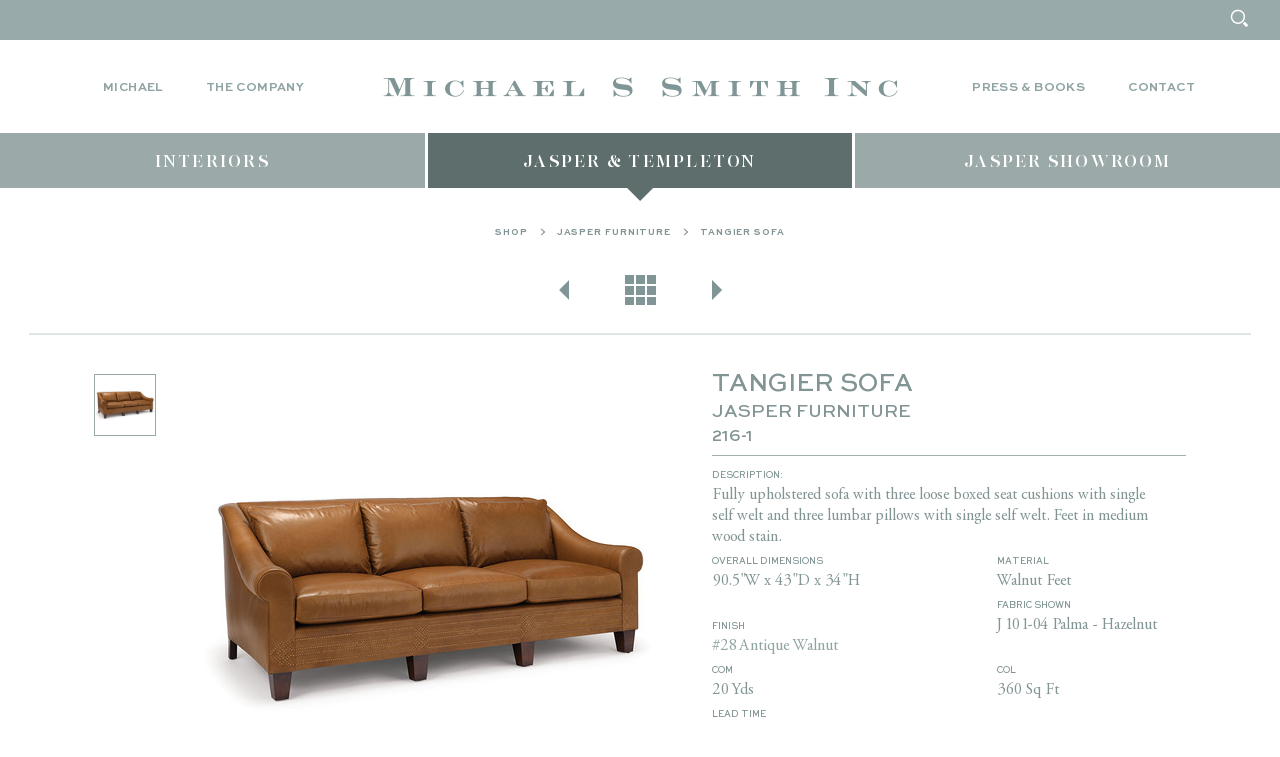

--- FILE ---
content_type: text/html; charset=utf-8
request_url: https://www.michaelsmithinc.com/jasper-showroom/jasper-templeton/jasper-furniture/216-1-tangier-sofa
body_size: 5349
content:
<!DOCTYPE html>
<html lang='en'>
<head>
<title>Jasper Furniture</title>
<meta charset='UTF-8'>
<meta content='IE=edge' http-equiv='X-UA-Compatible'>
<meta content='text/html; charset=UTF-8' http-equiv='Content-Type'>
<meta content='SKYPE_TOOLBAR_PARSER_COMPATIBLE' name='SKYPE_TOOLBAR'>
<meta content='width=device-width, initial-scale=1.0, minimum-scale=1.0, maximum-scale=1.0, user-scalable=no' name='viewport'>
<link href='apple-touch-icon.png' rel='apple-touch-icon' sizes='152x152'>
<link href='apple-touch-icon-76x76.png' rel='apple-touch-icon-76' sizes='76x76'>
<link href='apple-touch-icon-120x120.png' rel='apple-touch-icon-120' sizes='120x120'>
<link href='apple-touch-icon-152x152.png' rel='apple-touch-icon-152' sizes='152x152'>
<link href='apple-touch-icon-precomposed.png' rel='apple-touch-icon-precomposed' sizes='152x152'>
<link href='apple-touch-icon-76x76-precomposed.png' rel='apple-touch-icon-76-precomposed' sizes='76x76'>
<link href='apple-touch-icon-120x120-precomposed.png' rel='apple-touch-icon-120-precomposed' sizes='120x120'>
<link href='apple-touch-icon-152x152-precomposed.png' rel='apple-touch-icon-152-precomposed' sizes='152x152'>
<link href='/favicon.ico' rel='shortcut icon' type='image/x-icon'>
<link rel="stylesheet" media="all" href="/assets/application-eb0bee4ef9e8ad90ce1cf190223d28dd56d1c0324c5dc939180baae43efcf5fc.css" />
<link rel="stylesheet" media="all" href="/flowplayer/skin/minimalist.css" />
<!--[if lte iе 9]>
<link rel="stylesheet" media="screen" href="/assets/ie9-c17bed5c796ea2b4498e9cfe522565bda316a1cbf41f021f96cdf95c2e7ad099.css" />
<![endif]-->
<meta name="csrf-param" content="authenticity_token" />
<meta name="csrf-token" content="sGoQ7P4wpcxY9jdBN2vRZjNqyHtUSsazkaKiCU6tqx7T+oiAP+cmJHKFDEwYYkbd9XOKka/R7IfAA06xM9Dbqg==" />
<!-- Google Tag Manager -->
<script>(function(w,d,s,l,i){w[l]=w[l]||[];w[l].push({'gtm.start':
new Date().getTime(),event:'gtm.js'});var f=d.getElementsByTagName(s)[0],
j=d.createElement(s),dl=l!='dataLayer'?'&l='+l:'';j.async=true;j.src=
'https://www.googletagmanager.com/gtm.js?id='+i+dl;f.parentNode.insertBefore(j,f);
})(window,document,'script','dataLayer','GTM-5K8VJFM2');</script>
<!-- End Google Tag Manager -->

<script>
  window.recaptcha_key = "6LeOn08cAAAAAFCFyn6uN04Jn0SuSB_JBFlVGzIM";
</script>
<script id="recaptcha-script"></script>
</head>
<body class='product_page'>
<!-- Google Tag Manager (noscript) -->
<noscript><iframe src="https://www.googletagmanager.com/ns.html?id=GTM-5K8VJFM2"
height="0" width="0" style="display:none;visibility:hidden"></iframe></noscript>
<!-- End Google Tag Manager (noscript) -->
<div class='modal_bg'></div>
<div class='modal_bg2'></div>
<div class='shopping_cart'>
<div class='overlay'></div>
<div class='cart'>
<div class='close'></div>
<div class='title'>Shopping Cart</div>
<div class='products' data-trashicon='/assets/trash-f4fdeb18d21c49f9b157fed337630eff9ee1898b8f06ad550defd727a223ec9f.svg'></div>
<div class='total'>
<div class='key'>Total</div>
<div class='value'>$5750.00</div>
</div>
<div class='desc'>
Shipping & taxes calculated at checkout
</div>
<a class='btn checkout' href='/cart'>Checkout</a>
<a class='return_policy_link' href='/resources#return-policy'>View Our Return Policy</a>
</div>
</div>
<div class='wrapper'>
<div class='wrapper2'>
<div id='header_wrapper'>
<header>
<!-- Top Bar -->
<div class='topbar'>
<ul>
<li>&nbsp;</li>
<!-- - if current_user -->
<!-- %li= link_to "Sign Out", account_signout_path -->
<li>
<a class="search" href="#"><svg height='50px' version='1.1' viewBox='0 0 50 50' width='50px' x='0px' xmlns='http://www.w3.org/2000/svg' y='0px'>
<path d='M19.872,1.625C10,1.625,1.997,9.628,1.997,19.5S10,37.375,19.872,37.375S37.747,29.372,37.747,19.5 S29.744,1.625,19.872,1.625z M19.872,33.664c-7.823,0-14.164-6.341-14.164-14.164c0-7.823,6.341-14.164,14.164-14.164 c7.823,0,14.164,6.341,14.164,14.164C34.036,27.323,27.695,33.664,19.872,33.664z'></path>
<path d='M31.928,36.662l6.679,6.679c1.404,1.405,3.685,1.405,5.09,0s1.405-3.686,0-5.09l-6.679-6.679L31.928,36.662z'></path>
</svg>
</a></li>
</ul>
</div>
<!-- Logo -->
<a class='h_logo' href='/'>
<img data-rjs="/assets/logo@2x-ea023bd451806bc7190abb8476a8e72abad66e4bcc3f736d2b124c4b9f49de57.png" alt="Michael S Smith Inc" src="/assets/logo-baf2b5646245c592561ea52ff097477e8680a7e6e53669d86045647f7a7cf667.png" />
</a>
<!-- Mobile Ham Menu -->
<a class='show_nav' href='#'>
<span class='close'></span>
<span class='ham'>
<span></span>
</span>
</a>
<a class='show_search' href='#'></a>
<a class='show_cart' href='/cart'>
<img src="/assets/cart-097580885d6f66b047e106582ffdaff51a3c4cb300fcbdc233875a8d3244daaf.svg" alt="Cart" />
</a>
<div class='h_mobile_search'>
<form action='/search' class='search_form' method='get'>
<input type="text" name="q" id="m_search_field" value="" />
<button class='btn' type='submit'>
<span></span>
</button>
</form>
</div>
<!-- Nav -->
<div class='h_nav'>
<nav>
<ul class='top_nav desktop-only'>
<li class=''>
<a href="/michael">Michael</a>
</li>
<li class=''>
<a href="/the-company">The Company</a>
</li>
<li class='middle '>
<a href="/press-and-books">Press &amp; Books</a>
</li>
<li class=''>
<a href="/contact">Contact</a>
</li>
</ul>
<div class='h_search'>
<form action='/search' class='search_form' method='get'>
<button class='btn' type='submit'>
<span></span>
</button>
<input type="text" name="q" id="d_search_field" value="" />
</form>
</div>
<div class='m_search mobile-only'>
<form action='/search' class='search_form' method='get'>
<button class='btn' type='submit'>
<span></span>
</button>
<input type="text" name="q" id="q" value="" />
</form>
</div>
<div class='main_nav_wrapper'>
<ul class='main_nav' data-count='3'>
<li class=''>
<a href="/interiors"><span>Interiors</span></a>
</li>
<li class='active'>
<a href="/jasper-showroom/jasper-templeton"><span>Jasper & Templeton</span></a>
</li>
<li class=''>
<a href="/jasper-showroom"><span>Jasper Showroom</span></a>
</li>
<li class='mobile-only' style='padding-bottom: 0'>
<div>
<a href="/michael">Michael</a>
</div>
<div>
<a href="/the-company">The Company</a>
</div>
<div>
<a href="/press-and-books">Press &amp; Books</a>
</div>
<div>
<a href="/contact">Contact</a>
</div>
</li>
<!-- %li.mobile-only -->
<!-- = link_to "My Account", account_path -->
<!-- - if current_user -->
<!-- = link_to "Sign Out", account_signout_path -->
</ul>
</div>
</nav>
</div>
</header>
</div>
<main>
<section class='breadcrumbs'>
<div class='content'>
<a href="/jasper-showroom/jasper-templeton">Shop</a>
<i></i>
<a href="/jasper-showroom/jasper-templeton/jasper-furniture">Jasper Furniture</a>
<i></i>
<a href="/jasper-showroom/jasper-templeton/jasper-furniture/216-1-tangier-sofa">TANGIER SOFA</a>
</div>
</section>
<section class='product_ind'>
<div class='content'>
<ul class='products_nav'>
<li class='prev'>
<a href='/jasper-showroom/jasper-templeton/jasper-furniture/215-1-wilkinson-sofa'></a>
</li>
<li class='all'>
<a href='/jasper-showroom/jasper-templeton/jasper-furniture'></a>
</li>
<li class='next'>
<a href='/jasper-showroom/jasper-templeton/jasper-furniture/217-1-huntington-sofa'></a>
</li>
</ul>
<div class='product'>
<div class='left'>
<div class='photo_slider'>
<div class='big_img'>
<a href='https://s3.amazonaws.com/jo.www.bucket/michaelsmithinc2.com/products/images/2788/retina/216-1.jpg?1546991957' id='large_image'>
<img data-rjs="https://s3.amazonaws.com/jo.www.bucket/michaelsmithinc2.com/products/images/2788/retina/216-1.jpg?1546991957" alt="Jasper Furniture TANGIER SOFA" src="https://s3.amazonaws.com/jo.www.bucket/michaelsmithinc2.com/products/images/2788/default/216-1.jpg?1546991957" />
</a>
</div>
<ul class='thumbs'>
<li>
<a data-large='https://s3.amazonaws.com/jo.www.bucket/michaelsmithinc2.com/products/images/2788/original/216-1.jpg?1546991957' data-rjs='https://s3.amazonaws.com/jo.www.bucket/michaelsmithinc2.com/products/images/2788/retina/216-1.jpg?1546991957' href='https://s3.amazonaws.com/jo.www.bucket/michaelsmithinc2.com/products/images/2788/default/216-1.jpg?1546991957'>
<img alt="Jasper Furniture TANGIER SOFA" width="60" src="https://s3.amazonaws.com/jo.www.bucket/michaelsmithinc2.com/products/images/2788/thumb/216-1.jpg?1546991957" />
</a>
</li>
</ul>
</div>
</div>
<div class='right'>
<div class='product_title'>
<div class='button_right'>
<div class='social_links'>
<a data-pin-do="buttonPin" data-pin-count="beside" data-pin-lang="en" data-pin-save="true"
href="https://www.pinterest.com/pin/create/button/?url=http%3A%2F%2Fwww.michaelsmithinc.com%2Fjasper-showroom%2Fjasper-templeton%2Fjasper-furniture%2F216-1-tangier-sofa&media=https%3A%2F%2Fs3.amazonaws.com%2Fjo.www.bucket%2Fmichaelsmithinc2.com%2Fproducts%2Fimages%2F2788%2Foriginal%2F216-1.jpg%3F1546991957&description=TANGIER+SOFA">
</a>
</div>
</div>
<h2>TANGIER SOFA</h2>
<h4>Jasper Furniture</h4>
<div class='code'>216-1</div>
</div>
<hr>
<div class='product_info'>
<div class='full_width'>
<h5>Description:</h5>
<p>Fully upholstered sofa with three loose boxed seat cushions with single self welt and three lumbar pillows with single self welt. Feet in medium wood stain.</p>

</div>
<div>
<h5>Overall Dimensions</h5>
<p>90.5&quot;W x 43&quot;D x 34&quot;H</p>
</div>
<div>
<h5>Material</h5>
<p>Walnut Feet</p>
</div>
<div>
<h5>Finish</h5>
<!-- %p= link_to f.name, f.image.url, target: '_blank' -->
<p>
<a target="_blank" href="/furniture-and-fabrics/finish-options/28-28-antique-walnut">#28 Antique Walnut</a>
<!-- = link_to f.name, product_finish_option_path(finish_option_id: v), target: '_blank' -->
</p>
</div>
<div>
<h5>Fabric Shown</h5>
<p>J101-04 Palma - Hazelnut<br/><br/></p>
</div>
<div>
<h5>COM</h5>
<p>20 Yds</p>
</div>
<div>
<h5>COL </h5>
<p>360 Sq Ft</p>
</div>
<div>
<h5>Lead Time</h5>
<p>Approx. 12 – 14 Weeks</p>
</div>
</div>
<ul class='buttons_wrapper buttons_wrapper2'>
<li>
<a class='btn btn_ico' href='/jasper-showroom/jasper-templeton/jasper-furniture/216-1-tangier-sofa.pdf'>
Download Tearsheet (PDF)<span class='ico ico_download'></span></a>
<div class='button_right with_popup'>
<div class='popup'>Love it? OneClick it!</div>
<a class="btn btn_img" id="btnStudioCapture"
productnumber="216-1"
shortdescription="TANGIER SOFA"
longdescription="Product Number: 216-1
Name: TANGIER SOFA
Overall Dimensions: 90.5&quot;W x 43&quot;D x 34&quot;H
Material: Walnut Feet
Finish: 3516
Fabric Shown: J101-04 Palma - Hazelnut


COM: 20 Yds
COL : 360 Sq Ft
Lead Time: Approx. 12 – 14 Weeks"
imageurl1="https://s3.amazonaws.com/jo.www.bucket/michaelsmithinc2.com/products/images/2788/original/216-1.jpg?1546991957"
specificationurl="http://www.michaelsmithinc.com/jasper-showroom/jasper-templeton/jasper-furniture/216-1-tangier-sofa" finishurl="" optionsurl=""
retailprice="0" designernetprice="0" designerdiscountpercent="" showroomnetprice="" showroomdiscountpercent=""
href="javascript:function BasicLoader() { } BasicLoader.currentSiteUrl = 'https://studiowebware.secure.force.com'; BasicLoader.pageToLoad = BasicLoader.currentSiteUrl + '/apex/SDCaptureLoader'; BasicLoader.TIMEOUT = 10000; BasicLoader.INTERVAL = 100; BasicLoader.CURRENT_TIMEOUT = 0; BasicLoader.validated = false; BasicLoader.onComplete = function () { console.log('BasicLoader.completed'); }; BasicLoader.wait = function () { try { if (BasicLoader.CURRENT_TIMEOUT >= BasicLoader.TIMEOUT) { alert('Timeout elapsed!'); } else if (BasicLoader.validated) { BasicLoader.onComplete(); } else { BasicLoader.CURRENT_TIMEOUT += BasicLoader.INTERVAL; window.setTimeout('BasicLoader.wait();', BasicLoader.INTERVAL); } } catch (e) { console.error('BasicLoader.wait() exception: ', e); } }; BasicLoader.addScriptElement = function () { var iFrame = document.createElement('iframe'); iFrame.src = BasicLoader.pageToLoad; iFrame.id = 'basicLoader'; iFrame.name = 'basicLoader'; iFrame.frameBorder = 1; iFrame.style.display = 'none'; document.getElementsByTagName('body')[0].appendChild(iFrame); }; BasicLoader.load = function () { var basicLoaderIFrame = document.getElementById('basicLoader'); if (basicLoaderIFrame) { if (Loader) Loader.load(); return; } window.addEventListener('message', BasicLoader.receiveMessage, false); BasicLoader.addScriptElement(); BasicLoader.wait(); }; BasicLoader.receiveMessage = function (e) { if (e.origin && e.origin == BasicLoader.currentSiteUrl) { window.removeEventListener('message', BasicLoader.receiveMessage, false); if (e.data && e.data.executable && typeof e.data.executable == 'string') { var script = document.createElement('script'); script.type = 'text/javascript'; script.innerHTML = e.data.executable; document.getElementsByTagName('head')[0].appendChild(script); BasicLoader.validated = true; } else { console.error(['BasicLoader.receiveMessage', e]); BasicLoader.validated = false; } } }; BasicLoader.load();">
</a>
</div>
</li>
</ul>
<p class='more_info'>
<a href="mailto:info@jaspershowroom.com?subject=Requesting information about 216-1 TANGIER SOFA">Request More Information</a>
</p>
</div>
</div>
</div>
</section>
</main>

</div>
<footer>
<div class='f_content'>
<div class='line'>
<div class='f_logo'><img data-rjs="/assets/logo2@2x-0b8815f3ab7d5be2d58e44cd800060d172d9620dfef4c9a7a393fc04602ffe75.png" alt="Michael S Smith Inc" src="/assets/logo2-80298eaef761a7134e893533158c790de9128ad4320ff1f30b2a57df14debca1.png" /></div>
</div>
<div class='f_signup'>
<div class='success_message'>You have successfully signed up!</div>
<form class="subscribe_form footer_form" data-remote="true" data-type="script" id="new_subscriber" action="/subscribers" accept-charset="UTF-8" method="post"><input name="utf8" type="hidden" value="&#x2713;" /><input type="hidden" name="authenticity_token" value="qJ/1UbWWOxMbM6GfZNWzZeUXaIMSmcgwix7W980sNNQWORjDSRZl2bb5aSUo+o6D4SsajK835qlpPu2ikcxOeA==" /><input placeholder="Sign up to receive exclusive deals, new products and more!" type="text" name="subscriber[email]" id="subscriber_email" />
<button name="button" type="submit" class="btn btn_xs"><span>Sign Up</span></button>
<div class='error_text'>Please enter a valid email address</div>
</form>
</div>
<ul class='f_social'>
<li><a target="_blank" class="soc soc_fb " href="https://www.facebook.com/michaelsmithjasper"></a></li>
<li><a target="_blank" class="soc soc_ins " href="http://instagram.com/jaspershowroom"></a></li>
<li><a target="_blank" class="soc soc_tw soc_square" href="https://twitter.com/Michaelsmithinc"></a></li>
<li><a target="_blank" class="soc soc_pin soc_square" href="https://www.pinterest.com/michaelsmithinc_jaspershowroom/"></a></li>
<li><a target="_blank" class="soc soc_lin " href="https://www.linkedin.com/company/michael-smith-inc."></a></li>
</ul>
<div class='f_nav'>
<nav>
<ul class='top_nav'>
<li><a href="/partner-showrooms">Partner Showrooms</a></li>
<li><a href="/resources">Resources</a></li>
<li><a href="/contact">Contact</a></li>
</ul>
</nav>
</div>
</div>
<div class='copyright'>
&copy;
2026
Michael Smith Inc. All Rights Reserved.

</div>
</footer>
</div>

<script src="/assets/application-a310bdaaf5e3859da76dd7719bd28c5f2cef41e77f0b955e419aa6b7d58eaf91.js"></script>
<script src="/flowplayer/flowplayer.min.js"></script>
<script src="/flowplayer/flowplayer.hls.min.js"></script>

<script async defer src="//assets.pinterest.com/js/pinit.js"></script>
</body>
</html>


--- FILE ---
content_type: text/css
request_url: https://www.michaelsmithinc.com/assets/application-eb0bee4ef9e8ad90ce1cf190223d28dd56d1c0324c5dc939180baae43efcf5fc.css
body_size: 38141
content:
/*!
 * Fotorama 4.6.4 | http://fotorama.io/license/
 */.fotorama__arr:focus:after,.fotorama__fullscreen-icon:focus:after,.fotorama__html,.fotorama__img,.fotorama__nav__frame:focus .fotorama__dot:after,.fotorama__nav__frame:focus .fotorama__thumb:after,.fotorama__stage__frame,.fotorama__stage__shaft,.fotorama__video iframe{position:absolute;width:100%;height:100%;top:0;right:0;left:0;bottom:0}.fotorama--fullscreen,.fotorama__img{max-width:99999px !important;max-height:99999px !important;min-width:0 !important;min-height:0 !important;border-radius:0 !important;box-shadow:none !important;padding:0 !important}.fotorama__wrap .fotorama__grab{cursor:move;cursor:-webkit-grab;cursor:-o-grab;cursor:-ms-grab;cursor:grab}.fotorama__grabbing *{cursor:move;cursor:-webkit-grabbing;cursor:-o-grabbing;cursor:-ms-grabbing;cursor:grabbing}.fotorama__spinner{position:absolute !important;top:50% !important;left:50% !important}.fotorama__wrap--css3 .fotorama__arr,.fotorama__wrap--css3 .fotorama__fullscreen-icon,.fotorama__wrap--css3 .fotorama__nav__shaft,.fotorama__wrap--css3 .fotorama__stage__shaft,.fotorama__wrap--css3 .fotorama__thumb-border,.fotorama__wrap--css3 .fotorama__video-close,.fotorama__wrap--css3 .fotorama__video-play{-webkit-transform:translate3d(0, 0, 0);transform:translate3d(0, 0, 0)}.fotorama__caption,.fotorama__nav:after,.fotorama__nav:before,.fotorama__stage:after,.fotorama__stage:before,.fotorama__wrap--css3 .fotorama__html,.fotorama__wrap--css3 .fotorama__nav,.fotorama__wrap--css3 .fotorama__spinner,.fotorama__wrap--css3 .fotorama__stage,.fotorama__wrap--css3 .fotorama__stage .fotorama__img,.fotorama__wrap--css3 .fotorama__stage__frame{-webkit-transform:translateZ(0);transform:translateZ(0)}.fotorama__arr:focus,.fotorama__fullscreen-icon:focus,.fotorama__nav__frame{outline:0}.fotorama__arr:focus:after,.fotorama__fullscreen-icon:focus:after,.fotorama__nav__frame:focus .fotorama__dot:after,.fotorama__nav__frame:focus .fotorama__thumb:after{content:'';border-radius:inherit;background-color:rgba(0,175,234,0.5)}.fotorama__wrap--video .fotorama__stage,.fotorama__wrap--video .fotorama__stage__frame--video,.fotorama__wrap--video .fotorama__stage__frame--video .fotorama__html,.fotorama__wrap--video .fotorama__stage__frame--video .fotorama__img,.fotorama__wrap--video .fotorama__stage__shaft{-webkit-transform:none !important;transform:none !important}.fotorama__wrap--css3 .fotorama__nav__shaft,.fotorama__wrap--css3 .fotorama__stage__shaft,.fotorama__wrap--css3 .fotorama__thumb-border{transition-property:-webkit-transform,width;transition-property:transform,width;transition-timing-function:cubic-bezier(0.1, 0, 0.25, 1);transition-duration:0ms}.fotorama__arr,.fotorama__fullscreen-icon,.fotorama__no-select,.fotorama__video-close,.fotorama__video-play,.fotorama__wrap{-webkit-user-select:none;-moz-user-select:none;-ms-user-select:none;user-select:none}.fotorama__select{-webkit-user-select:text;-moz-user-select:text;-ms-user-select:text;user-select:text}.fotorama__nav,.fotorama__nav__frame{margin:auto;padding:0}.fotorama__caption__wrap,.fotorama__nav__frame,.fotorama__nav__shaft{-moz-box-orient:vertical;display:inline-block;vertical-align:middle;*display:inline;*zoom:1}.fotorama__nav__frame,.fotorama__thumb-border{box-sizing:content-box}.fotorama__caption__wrap{box-sizing:border-box}.fotorama--hidden,.fotorama__load{position:absolute;left:-99999px;top:-99999px;z-index:-1}.fotorama__arr,.fotorama__fullscreen-icon,.fotorama__nav,.fotorama__nav__frame,.fotorama__nav__shaft,.fotorama__stage__frame,.fotorama__stage__shaft,.fotorama__video-close,.fotorama__video-play{-webkit-tap-highlight-color:transparent}.fotorama__arr,.fotorama__fullscreen-icon,.fotorama__video-close,.fotorama__video-play{background:url(fotorama.png) no-repeat}@media (-webkit-min-device-pixel-ratio: 1.5), (min-resolution: 2dppx){.fotorama__arr,.fotorama__fullscreen-icon,.fotorama__video-close,.fotorama__video-play{background:url(fotorama@2x.png) 0 0/96px 160px no-repeat}}.fotorama__thumb{background-color:#7f7f7f;background-color:rgba(127,127,127,0.2)}@media print{.fotorama__arr,.fotorama__fullscreen-icon,.fotorama__thumb-border,.fotorama__video-close,.fotorama__video-play{background:none !important}}.fotorama{min-width:1px;overflow:hidden}.fotorama:not(.fotorama--unobtrusive)>*:not(:first-child){display:none}.fullscreen{width:100% !important;height:100% !important;max-width:100% !important;max-height:100% !important;margin:0 !important;padding:0 !important;overflow:hidden !important;background:#000}.fotorama--fullscreen{position:absolute !important;top:0 !important;left:0 !important;right:0 !important;bottom:0 !important;float:none !important;z-index:2147483647 !important;background:#000;width:100% !important;height:100% !important;margin:0 !important}.fotorama--fullscreen .fotorama__nav,.fotorama--fullscreen .fotorama__stage{background:#000}.fotorama__wrap{-webkit-text-size-adjust:100%;position:relative;direction:ltr;z-index:0}.fotorama__wrap--rtl .fotorama__stage__frame{direction:rtl}.fotorama__nav,.fotorama__stage{overflow:hidden;position:relative;max-width:100%}.fotorama__wrap--pan-y{-ms-touch-action:pan-y}.fotorama__wrap .fotorama__pointer{cursor:pointer}.fotorama__wrap--slide .fotorama__stage__frame{opacity:1 !important}.fotorama__stage__frame{overflow:hidden}.fotorama__stage__frame.fotorama__active{z-index:8}.fotorama__wrap--fade .fotorama__stage__frame{display:none}.fotorama__wrap--fade .fotorama__fade-front,.fotorama__wrap--fade .fotorama__fade-rear,.fotorama__wrap--fade .fotorama__stage__frame.fotorama__active{display:block;left:0;top:0}.fotorama__wrap--fade .fotorama__fade-front{z-index:8}.fotorama__wrap--fade .fotorama__fade-rear{z-index:7}.fotorama__wrap--fade .fotorama__fade-rear.fotorama__active{z-index:9}.fotorama__wrap--fade .fotorama__stage .fotorama__shadow{display:none}.fotorama__img{-ms-filter:"alpha(Opacity=0)";filter:alpha(opacity=0);opacity:0;border:none !important}.fotorama__error .fotorama__img,.fotorama__loaded .fotorama__img{-ms-filter:"alpha(Opacity=100)";filter:alpha(opacity=100);opacity:1}.fotorama--fullscreen .fotorama__loaded--full .fotorama__img,.fotorama__img--full{display:none}.fotorama--fullscreen .fotorama__loaded--full .fotorama__img--full{display:block}.fotorama__wrap--only-active .fotorama__nav,.fotorama__wrap--only-active .fotorama__stage{max-width:99999px !important}.fotorama__wrap--only-active .fotorama__stage__frame{visibility:hidden}.fotorama__wrap--only-active .fotorama__stage__frame.fotorama__active{visibility:visible}.fotorama__nav{font-size:0;line-height:0;text-align:center;display:none;white-space:nowrap;z-index:5}.fotorama__nav__shaft{position:relative;left:0;top:0;text-align:left}.fotorama__nav__frame{position:relative;cursor:pointer}.fotorama__nav--dots{display:block}.fotorama__nav--dots .fotorama__nav__frame{width:18px;height:30px}.fotorama__nav--dots .fotorama__nav__frame--thumb,.fotorama__nav--dots .fotorama__thumb-border{display:none}.fotorama__nav--thumbs{display:block}.fotorama__nav--thumbs .fotorama__nav__frame{padding-left:0 !important}.fotorama__nav--thumbs .fotorama__nav__frame:last-child{padding-right:0 !important}.fotorama__nav--thumbs .fotorama__nav__frame--dot{display:none}.fotorama__dot{display:block;width:4px;height:4px;position:relative;top:12px;left:6px;border-radius:6px;border:1px solid #7f7f7f}.fotorama__nav__frame:focus .fotorama__dot:after{padding:1px;top:-1px;left:-1px}.fotorama__nav__frame.fotorama__active .fotorama__dot{width:0;height:0;border-width:3px}.fotorama__nav__frame.fotorama__active .fotorama__dot:after{padding:3px;top:-3px;left:-3px}.fotorama__thumb{overflow:hidden;position:relative;width:100%;height:100%}.fotorama__nav__frame:focus .fotorama__thumb{z-index:2}.fotorama__thumb-border{position:absolute;z-index:9;top:0;left:0;border-style:solid;border-color:#00afea;background-image:linear-gradient(to bottom right, rgba(255,255,255,0.25), rgba(64,64,64,0.1))}.fotorama__caption{position:absolute;z-index:12;bottom:0;left:0;right:0;font-family:'Helvetica Neue',Arial,sans-serif;font-size:14px;line-height:1.5;color:#000}.fotorama__caption a{text-decoration:none;color:#000;border-bottom:1px solid;border-color:rgba(0,0,0,0.5)}.fotorama__caption a:hover{color:#333;border-color:rgba(51,51,51,0.5)}.fotorama__wrap--rtl .fotorama__caption{left:auto;right:0}.fotorama__wrap--no-captions .fotorama__caption,.fotorama__wrap--video .fotorama__caption{display:none}.fotorama__caption__wrap{background-color:#fff;background-color:rgba(255,255,255,0.9);padding:5px 10px}@-webkit-keyframes spinner{0%{-webkit-transform:rotate(0);transform:rotate(0)}100%{-webkit-transform:rotate(360deg);transform:rotate(360deg)}}@keyframes spinner{0%{-webkit-transform:rotate(0);transform:rotate(0)}100%{-webkit-transform:rotate(360deg);transform:rotate(360deg)}}.fotorama__wrap--css3 .fotorama__spinner{-webkit-animation:spinner 24s infinite linear;animation:spinner 24s infinite linear}.fotorama__wrap--css3 .fotorama__html,.fotorama__wrap--css3 .fotorama__stage .fotorama__img{transition-property:opacity;transition-timing-function:linear;transition-duration:.3s}.fotorama__wrap--video .fotorama__stage__frame--video .fotorama__html,.fotorama__wrap--video .fotorama__stage__frame--video .fotorama__img{-ms-filter:"alpha(Opacity=0)";filter:alpha(opacity=0);opacity:0}.fotorama__select{cursor:auto}.fotorama__video{top:32px;right:0;bottom:0;left:0;position:absolute;z-index:10}@-moz-document url-prefix(){.fotorama__active{box-shadow:0 0 0 transparent}}.fotorama__arr,.fotorama__fullscreen-icon,.fotorama__video-close,.fotorama__video-play{position:absolute;z-index:11;cursor:pointer}.fotorama__arr{position:absolute;width:32px;height:32px;top:50%;margin-top:-16px}.fotorama__arr--prev{left:2px;background-position:0 0}.fotorama__arr--next{right:2px;background-position:-32px 0}.fotorama__arr--disabled{pointer-events:none;cursor:default;*display:none;opacity:.1}.fotorama__fullscreen-icon{width:32px;height:32px;top:2px;right:2px;background-position:0 -32px;z-index:20}.fotorama__arr:focus,.fotorama__fullscreen-icon:focus{border-radius:50%}.fotorama--fullscreen .fotorama__fullscreen-icon{background-position:-32px -32px}.fotorama__video-play{width:96px;height:96px;left:50%;top:50%;margin-left:-48px;margin-top:-48px;background-position:0 -64px;opacity:0}.fotorama__wrap--css2 .fotorama__video-play,.fotorama__wrap--video .fotorama__stage .fotorama__video-play{display:none}.fotorama__error .fotorama__video-play,.fotorama__loaded .fotorama__video-play,.fotorama__nav__frame .fotorama__video-play{opacity:1;display:block}.fotorama__nav__frame .fotorama__video-play{width:32px;height:32px;margin-left:-16px;margin-top:-16px;background-position:-64px -32px}.fotorama__video-close{width:32px;height:32px;top:0;right:0;background-position:-64px 0;z-index:20;opacity:0}.fotorama__wrap--css2 .fotorama__video-close{display:none}.fotorama__wrap--css3 .fotorama__video-close{-webkit-transform:translate3d(32px, -32px, 0);transform:translate3d(32px, -32px, 0)}.fotorama__wrap--video .fotorama__video-close{display:block;opacity:1}.fotorama__wrap--css3.fotorama__wrap--video .fotorama__video-close{-webkit-transform:translate3d(0, 0, 0);transform:translate3d(0, 0, 0)}.fotorama__wrap--no-controls.fotorama__wrap--toggle-arrows .fotorama__arr,.fotorama__wrap--no-controls.fotorama__wrap--toggle-arrows .fotorama__fullscreen-icon{opacity:0}.fotorama__wrap--no-controls.fotorama__wrap--toggle-arrows .fotorama__arr:focus,.fotorama__wrap--no-controls.fotorama__wrap--toggle-arrows .fotorama__fullscreen-icon:focus{opacity:1}.fotorama__wrap--video .fotorama__arr,.fotorama__wrap--video .fotorama__fullscreen-icon{opacity:0 !important}.fotorama__wrap--css2.fotorama__wrap--no-controls.fotorama__wrap--toggle-arrows .fotorama__arr,.fotorama__wrap--css2.fotorama__wrap--no-controls.fotorama__wrap--toggle-arrows .fotorama__fullscreen-icon{display:none}.fotorama__wrap--css2.fotorama__wrap--no-controls.fotorama__wrap--toggle-arrows .fotorama__arr:focus,.fotorama__wrap--css2.fotorama__wrap--no-controls.fotorama__wrap--toggle-arrows .fotorama__fullscreen-icon:focus{display:block}.fotorama__wrap--css2.fotorama__wrap--video .fotorama__arr,.fotorama__wrap--css2.fotorama__wrap--video .fotorama__fullscreen-icon{display:none !important}.fotorama__wrap--css3.fotorama__wrap--no-controls.fotorama__wrap--slide.fotorama__wrap--toggle-arrows .fotorama__fullscreen-icon:not(:focus){-webkit-transform:translate3d(32px, -32px, 0);transform:translate3d(32px, -32px, 0)}.fotorama__wrap--css3.fotorama__wrap--no-controls.fotorama__wrap--slide.fotorama__wrap--toggle-arrows .fotorama__arr--prev:not(:focus){-webkit-transform:translate3d(-48px, 0, 0);transform:translate3d(-48px, 0, 0)}.fotorama__wrap--css3.fotorama__wrap--no-controls.fotorama__wrap--slide.fotorama__wrap--toggle-arrows .fotorama__arr--next:not(:focus){-webkit-transform:translate3d(48px, 0, 0);transform:translate3d(48px, 0, 0)}.fotorama__wrap--css3.fotorama__wrap--video .fotorama__fullscreen-icon{-webkit-transform:translate3d(32px, -32px, 0) !important;transform:translate3d(32px, -32px, 0) !important}.fotorama__wrap--css3.fotorama__wrap--video .fotorama__arr--prev{-webkit-transform:translate3d(-48px, 0, 0) !important;transform:translate3d(-48px, 0, 0) !important}.fotorama__wrap--css3.fotorama__wrap--video .fotorama__arr--next{-webkit-transform:translate3d(48px, 0, 0) !important;transform:translate3d(48px, 0, 0) !important}.fotorama__wrap--css3 .fotorama__arr:not(:focus),.fotorama__wrap--css3 .fotorama__fullscreen-icon:not(:focus),.fotorama__wrap--css3 .fotorama__video-close:not(:focus),.fotorama__wrap--css3 .fotorama__video-play:not(:focus){transition-property:-webkit-transform,opacity;transition-property:transform,opacity;transition-duration:.3s}.fotorama__nav:after,.fotorama__nav:before,.fotorama__stage:after,.fotorama__stage:before{content:"";display:block;position:absolute;text-decoration:none;top:0;bottom:0;width:10px;height:auto;z-index:10;pointer-events:none;background-repeat:no-repeat;background-size:1px 100%,5px 100%}.fotorama__nav:before,.fotorama__stage:before{background-image:linear-gradient(transparent, rgba(0,0,0,0.2) 25%, rgba(0,0,0,0.3) 75%, transparent),radial-gradient(farthest-side at 0 50%, rgba(0,0,0,0.4), transparent);background-position:0 0,0 0;left:-10px}.fotorama__nav.fotorama__shadows--left:before,.fotorama__stage.fotorama__shadows--left:before{left:0}.fotorama__nav:after,.fotorama__stage:after{background-image:linear-gradient(transparent, rgba(0,0,0,0.2) 25%, rgba(0,0,0,0.3) 75%, transparent),radial-gradient(farthest-side at 100% 50%, rgba(0,0,0,0.4), transparent);background-position:100% 0,100% 0;right:-10px}.fotorama__nav.fotorama__shadows--right:after,.fotorama__stage.fotorama__shadows--right:after{right:0}.fotorama--fullscreen .fotorama__nav:after,.fotorama--fullscreen .fotorama__nav:before,.fotorama--fullscreen .fotorama__stage:after,.fotorama--fullscreen .fotorama__stage:before,.fotorama__wrap--fade .fotorama__stage:after,.fotorama__wrap--fade .fotorama__stage:before,.fotorama__wrap--no-shadows .fotorama__nav:after,.fotorama__wrap--no-shadows .fotorama__nav:before,.fotorama__wrap--no-shadows .fotorama__stage:after,.fotorama__wrap--no-shadows .fotorama__stage:before{display:none}.fotorama__wrap--css3 .fotorama__html,.fotorama__wrap--css3 .fotorama__stage .fotorama__img{transition-property:opacity;transition-timing-function:linear;transition-duration:1ms}.swiper-container{margin:0 auto;position:relative;overflow:hidden;z-index:1}.swiper-container-no-flexbox .swiper-slide{float:left}.swiper-container-vertical>.swiper-wrapper{-webkit-box-orient:vertical;-moz-box-orient:vertical;-ms-flex-direction:column;-webkit-flex-direction:column;flex-direction:column}.swiper-wrapper{position:relative;width:100%;height:100%;z-index:1;display:-webkit-box;display:-moz-box;display:-ms-flexbox;display:-webkit-flex;display:flex;-webkit-transition-property:-webkit-transform;-moz-transition-property:-moz-transform;-o-transition-property:-o-transform;-ms-transition-property:-ms-transform;transition-property:transform;-webkit-box-sizing:content-box;-moz-box-sizing:content-box;box-sizing:content-box}.swiper-container-android .swiper-slide,.swiper-wrapper{-webkit-transform:translate3d(0px, 0, 0);-moz-transform:translate3d(0px, 0, 0);-o-transform:translate(0px, 0px);-ms-transform:translate3d(0px, 0, 0);transform:translate3d(0px, 0, 0)}.swiper-container-multirow>.swiper-wrapper{-webkit-box-lines:multiple;-moz-box-lines:multiple;-ms-flex-wrap:wrap;-webkit-flex-wrap:wrap;flex-wrap:wrap}.swiper-container-free-mode>.swiper-wrapper{-webkit-transition-timing-function:ease-out;-moz-transition-timing-function:ease-out;-ms-transition-timing-function:ease-out;-o-transition-timing-function:ease-out;transition-timing-function:ease-out;margin:0 auto}.swiper-slide{-webkit-flex-shrink:0;-ms-flex:0 0 auto;flex-shrink:0;width:100%;height:100%;position:relative}.swiper-container-autoheight,.swiper-container-autoheight .swiper-slide{height:auto}.swiper-container-autoheight .swiper-wrapper{-webkit-box-align:start;-ms-flex-align:start;-webkit-align-items:flex-start;align-items:flex-start;-webkit-transition-property:-webkit-transform, height;-moz-transition-property:-moz-transform;-o-transition-property:-o-transform;-ms-transition-property:-ms-transform;transition-property:transform, height}.swiper-container .swiper-notification{position:absolute;left:0;top:0;pointer-events:none;opacity:0;z-index:-1000}.swiper-wp8-horizontal{-ms-touch-action:pan-y;touch-action:pan-y}.swiper-wp8-vertical{-ms-touch-action:pan-x;touch-action:pan-x}.swiper-button-prev,.swiper-button-next{position:absolute;top:50%;width:27px;height:44px;margin-top:-22px;z-index:10;cursor:pointer;-moz-background-size:27px 44px;-webkit-background-size:27px 44px;background-size:27px 44px;background-position:center;background-repeat:no-repeat}.swiper-button-prev.swiper-button-disabled,.swiper-button-next.swiper-button-disabled{opacity:0.35;cursor:auto;pointer-events:none}.swiper-button-prev,.swiper-container-rtl .swiper-button-next{background-image:url("data:image/svg+xml;charset=utf-8,%3Csvg%20xmlns%3D'http%3A%2F%2Fwww.w3.org%2F2000%2Fsvg'%20viewBox%3D'0%200%2027%2044'%3E%3Cpath%20d%3D'M0%2C22L22%2C0l2.1%2C2.1L4.2%2C22l19.9%2C19.9L22%2C44L0%2C22L0%2C22L0%2C22z'%20fill%3D'%23007aff'%2F%3E%3C%2Fsvg%3E");left:10px;right:auto}.swiper-button-prev.swiper-button-black,.swiper-container-rtl .swiper-button-next.swiper-button-black{background-image:url("data:image/svg+xml;charset=utf-8,%3Csvg%20xmlns%3D'http%3A%2F%2Fwww.w3.org%2F2000%2Fsvg'%20viewBox%3D'0%200%2027%2044'%3E%3Cpath%20d%3D'M0%2C22L22%2C0l2.1%2C2.1L4.2%2C22l19.9%2C19.9L22%2C44L0%2C22L0%2C22L0%2C22z'%20fill%3D'%23000000'%2F%3E%3C%2Fsvg%3E")}.swiper-button-prev.swiper-button-white,.swiper-container-rtl .swiper-button-next.swiper-button-white{background-image:url("data:image/svg+xml;charset=utf-8,%3Csvg%20xmlns%3D'http%3A%2F%2Fwww.w3.org%2F2000%2Fsvg'%20viewBox%3D'0%200%2027%2044'%3E%3Cpath%20d%3D'M0%2C22L22%2C0l2.1%2C2.1L4.2%2C22l19.9%2C19.9L22%2C44L0%2C22L0%2C22L0%2C22z'%20fill%3D'%23ffffff'%2F%3E%3C%2Fsvg%3E")}.swiper-button-next,.swiper-container-rtl .swiper-button-prev{background-image:url("data:image/svg+xml;charset=utf-8,%3Csvg%20xmlns%3D'http%3A%2F%2Fwww.w3.org%2F2000%2Fsvg'%20viewBox%3D'0%200%2027%2044'%3E%3Cpath%20d%3D'M27%2C22L27%2C22L5%2C44l-2.1-2.1L22.8%2C22L2.9%2C2.1L5%2C0L27%2C22L27%2C22z'%20fill%3D'%23007aff'%2F%3E%3C%2Fsvg%3E");right:10px;left:auto}.swiper-button-next.swiper-button-black,.swiper-container-rtl .swiper-button-prev.swiper-button-black{background-image:url("data:image/svg+xml;charset=utf-8,%3Csvg%20xmlns%3D'http%3A%2F%2Fwww.w3.org%2F2000%2Fsvg'%20viewBox%3D'0%200%2027%2044'%3E%3Cpath%20d%3D'M27%2C22L27%2C22L5%2C44l-2.1-2.1L22.8%2C22L2.9%2C2.1L5%2C0L27%2C22L27%2C22z'%20fill%3D'%23000000'%2F%3E%3C%2Fsvg%3E")}.swiper-button-next.swiper-button-white,.swiper-container-rtl .swiper-button-prev.swiper-button-white{background-image:url("data:image/svg+xml;charset=utf-8,%3Csvg%20xmlns%3D'http%3A%2F%2Fwww.w3.org%2F2000%2Fsvg'%20viewBox%3D'0%200%2027%2044'%3E%3Cpath%20d%3D'M27%2C22L27%2C22L5%2C44l-2.1-2.1L22.8%2C22L2.9%2C2.1L5%2C0L27%2C22L27%2C22z'%20fill%3D'%23ffffff'%2F%3E%3C%2Fsvg%3E")}.swiper-pagination{position:absolute;text-align:center;-webkit-transition:300ms;-moz-transition:300ms;-o-transition:300ms;transition:300ms;-webkit-transform:translate3d(0, 0, 0);-ms-transform:translate3d(0, 0, 0);-o-transform:translate3d(0, 0, 0);transform:translate3d(0, 0, 0);z-index:10}.swiper-pagination.swiper-pagination-hidden{opacity:0}.swiper-pagination-fraction,.swiper-pagination-custom,.swiper-container-horizontal>.swiper-pagination-bullets{bottom:10px;left:0;width:100%}.swiper-pagination-bullet{width:8px;height:8px;display:inline-block;border-radius:100%;background:#000;opacity:0.2}button.swiper-pagination-bullet{border:none;margin:0;padding:0;box-shadow:none;-moz-appearance:none;-ms-appearance:none;-webkit-appearance:none;appearance:none}.swiper-pagination-clickable .swiper-pagination-bullet{cursor:pointer}.swiper-pagination-white .swiper-pagination-bullet{background:#fff}.swiper-pagination-bullet-active{opacity:1;background:#007aff}.swiper-pagination-white .swiper-pagination-bullet-active{background:#fff}.swiper-pagination-black .swiper-pagination-bullet-active{background:#000}.swiper-container-vertical>.swiper-pagination-bullets{right:10px;top:50%;-webkit-transform:translate3d(0px, -50%, 0);-moz-transform:translate3d(0px, -50%, 0);-o-transform:translate(0px, -50%);-ms-transform:translate3d(0px, -50%, 0);transform:translate3d(0px, -50%, 0)}.swiper-container-vertical>.swiper-pagination-bullets .swiper-pagination-bullet{margin:5px 0;display:block}.swiper-container-horizontal>.swiper-pagination-bullets .swiper-pagination-bullet{margin:0 5px}.swiper-pagination-progress{background:rgba(0,0,0,0.25);position:absolute}.swiper-pagination-progress .swiper-pagination-progressbar{background:#007aff;position:absolute;left:0;top:0;width:100%;height:100%;-webkit-transform:scale(0);-ms-transform:scale(0);-o-transform:scale(0);transform:scale(0);-webkit-transform-origin:left top;-moz-transform-origin:left top;-ms-transform-origin:left top;-o-transform-origin:left top;transform-origin:left top}.swiper-container-rtl .swiper-pagination-progress .swiper-pagination-progressbar{-webkit-transform-origin:right top;-moz-transform-origin:right top;-ms-transform-origin:right top;-o-transform-origin:right top;transform-origin:right top}.swiper-container-horizontal>.swiper-pagination-progress{width:100%;height:4px;left:0;top:0}.swiper-container-vertical>.swiper-pagination-progress{width:4px;height:100%;left:0;top:0}.swiper-pagination-progress.swiper-pagination-white{background:rgba(255,255,255,0.5)}.swiper-pagination-progress.swiper-pagination-white .swiper-pagination-progressbar{background:#fff}.swiper-pagination-progress.swiper-pagination-black .swiper-pagination-progressbar{background:#000}.swiper-container-3d{-webkit-perspective:1200px;-moz-perspective:1200px;-o-perspective:1200px;perspective:1200px}.swiper-container-3d .swiper-wrapper,.swiper-container-3d .swiper-slide,.swiper-container-3d .swiper-slide-shadow-left,.swiper-container-3d .swiper-slide-shadow-right,.swiper-container-3d .swiper-slide-shadow-top,.swiper-container-3d .swiper-slide-shadow-bottom,.swiper-container-3d .swiper-cube-shadow{-webkit-transform-style:preserve-3d;-moz-transform-style:preserve-3d;-ms-transform-style:preserve-3d;transform-style:preserve-3d}.swiper-container-3d .swiper-slide-shadow-left,.swiper-container-3d .swiper-slide-shadow-right,.swiper-container-3d .swiper-slide-shadow-top,.swiper-container-3d .swiper-slide-shadow-bottom{position:absolute;left:0;top:0;width:100%;height:100%;pointer-events:none;z-index:10}.swiper-container-3d .swiper-slide-shadow-left{background-image:-webkit-gradient(linear, left top, right top, from(rgba(0,0,0,0.5)), to(transparent));background-image:-webkit-linear-gradient(right, rgba(0,0,0,0.5), transparent);background-image:-moz-linear-gradient(right, rgba(0,0,0,0.5), transparent);background-image:-o-linear-gradient(right, rgba(0,0,0,0.5), transparent);background-image:linear-gradient(to left, rgba(0,0,0,0.5), transparent)}.swiper-container-3d .swiper-slide-shadow-right{background-image:-webkit-gradient(linear, right top, left top, from(rgba(0,0,0,0.5)), to(transparent));background-image:-webkit-linear-gradient(left, rgba(0,0,0,0.5), transparent);background-image:-moz-linear-gradient(left, rgba(0,0,0,0.5), transparent);background-image:-o-linear-gradient(left, rgba(0,0,0,0.5), transparent);background-image:linear-gradient(to right, rgba(0,0,0,0.5), transparent)}.swiper-container-3d .swiper-slide-shadow-top{background-image:-webkit-gradient(linear, left top, left bottom, from(rgba(0,0,0,0.5)), to(transparent));background-image:-webkit-linear-gradient(bottom, rgba(0,0,0,0.5), transparent);background-image:-moz-linear-gradient(bottom, rgba(0,0,0,0.5), transparent);background-image:-o-linear-gradient(bottom, rgba(0,0,0,0.5), transparent);background-image:linear-gradient(to top, rgba(0,0,0,0.5), transparent)}.swiper-container-3d .swiper-slide-shadow-bottom{background-image:-webkit-gradient(linear, left bottom, left top, from(rgba(0,0,0,0.5)), to(transparent));background-image:-webkit-linear-gradient(top, rgba(0,0,0,0.5), transparent);background-image:-moz-linear-gradient(top, rgba(0,0,0,0.5), transparent);background-image:-o-linear-gradient(top, rgba(0,0,0,0.5), transparent);background-image:linear-gradient(to bottom, rgba(0,0,0,0.5), transparent)}.swiper-container-coverflow .swiper-wrapper,.swiper-container-flip .swiper-wrapper{-ms-perspective:1200px}.swiper-container-cube,.swiper-container-flip{overflow:visible}.swiper-container-cube .swiper-slide,.swiper-container-flip .swiper-slide{pointer-events:none;-webkit-backface-visibility:hidden;-moz-backface-visibility:hidden;-ms-backface-visibility:hidden;backface-visibility:hidden;z-index:1}.swiper-container-cube .swiper-slide .swiper-slide,.swiper-container-flip .swiper-slide .swiper-slide{pointer-events:none}.swiper-container-cube .swiper-slide-active,.swiper-container-flip .swiper-slide-active,.swiper-container-cube .swiper-slide-active .swiper-slide-active,.swiper-container-flip .swiper-slide-active .swiper-slide-active{pointer-events:auto}.swiper-container-cube .swiper-slide-shadow-top,.swiper-container-flip .swiper-slide-shadow-top,.swiper-container-cube .swiper-slide-shadow-bottom,.swiper-container-flip .swiper-slide-shadow-bottom,.swiper-container-cube .swiper-slide-shadow-left,.swiper-container-flip .swiper-slide-shadow-left,.swiper-container-cube .swiper-slide-shadow-right,.swiper-container-flip .swiper-slide-shadow-right{z-index:0;-webkit-backface-visibility:hidden;-moz-backface-visibility:hidden;-ms-backface-visibility:hidden;backface-visibility:hidden}.swiper-container-cube .swiper-slide{visibility:hidden;-webkit-transform-origin:0 0;-moz-transform-origin:0 0;-ms-transform-origin:0 0;transform-origin:0 0;width:100%;height:100%}.swiper-container-cube.swiper-container-rtl .swiper-slide{-webkit-transform-origin:100% 0;-moz-transform-origin:100% 0;-ms-transform-origin:100% 0;transform-origin:100% 0}.swiper-container-cube .swiper-slide-active,.swiper-container-cube .swiper-slide-next,.swiper-container-cube .swiper-slide-prev,.swiper-container-cube .swiper-slide-next+.swiper-slide{pointer-events:auto;visibility:visible}.swiper-container-cube .swiper-cube-shadow{position:absolute;left:0;bottom:0px;width:100%;height:100%;background:#000;opacity:0.6;-webkit-filter:blur(50px);filter:blur(50px);z-index:0}.swiper-container-fade.swiper-container-free-mode .swiper-slide{-webkit-transition-timing-function:ease-out;-moz-transition-timing-function:ease-out;-ms-transition-timing-function:ease-out;-o-transition-timing-function:ease-out;transition-timing-function:ease-out}.swiper-container-fade .swiper-slide{pointer-events:none;-webkit-transition-property:opacity;-moz-transition-property:opacity;-o-transition-property:opacity;transition-property:opacity}.swiper-container-fade .swiper-slide .swiper-slide{pointer-events:none}.swiper-container-fade .swiper-slide-active,.swiper-container-fade .swiper-slide-active .swiper-slide-active{pointer-events:auto}.swiper-scrollbar{border-radius:10px;position:relative;-ms-touch-action:none;background:rgba(0,0,0,0.1)}.swiper-container-horizontal>.swiper-scrollbar{position:absolute;left:1%;bottom:3px;z-index:50;height:5px;width:98%}.swiper-container-vertical>.swiper-scrollbar{position:absolute;right:3px;top:1%;z-index:50;width:5px;height:98%}.swiper-scrollbar-drag{height:100%;width:100%;position:relative;background:rgba(0,0,0,0.5);border-radius:10px;left:0;top:0}.swiper-scrollbar-cursor-drag{cursor:move}.swiper-lazy-preloader{width:42px;height:42px;position:absolute;left:50%;top:50%;margin-left:-21px;margin-top:-21px;z-index:10;-webkit-transform-origin:50%;-moz-transform-origin:50%;transform-origin:50%;-webkit-animation:swiper-preloader-spin 1s steps(12, end) infinite;-moz-animation:swiper-preloader-spin 1s steps(12, end) infinite;animation:swiper-preloader-spin 1s steps(12, end) infinite}.swiper-lazy-preloader:after{display:block;content:"";width:100%;height:100%;background-image:url("data:image/svg+xml;charset=utf-8,%3Csvg%20viewBox%3D'0%200%20120%20120'%20xmlns%3D'http%3A%2F%2Fwww.w3.org%2F2000%2Fsvg'%20xmlns%3Axlink%3D'http%3A%2F%2Fwww.w3.org%2F1999%2Fxlink'%3E%3Cdefs%3E%3Cline%20id%3D'l'%20x1%3D'60'%20x2%3D'60'%20y1%3D'7'%20y2%3D'27'%20stroke%3D'%236c6c6c'%20stroke-width%3D'11'%20stroke-linecap%3D'round'%2F%3E%3C%2Fdefs%3E%3Cg%3E%3Cuse%20xlink%3Ahref%3D'%23l'%20opacity%3D'.27'%2F%3E%3Cuse%20xlink%3Ahref%3D'%23l'%20opacity%3D'.27'%20transform%3D'rotate(30%2060%2C60)'%2F%3E%3Cuse%20xlink%3Ahref%3D'%23l'%20opacity%3D'.27'%20transform%3D'rotate(60%2060%2C60)'%2F%3E%3Cuse%20xlink%3Ahref%3D'%23l'%20opacity%3D'.27'%20transform%3D'rotate(90%2060%2C60)'%2F%3E%3Cuse%20xlink%3Ahref%3D'%23l'%20opacity%3D'.27'%20transform%3D'rotate(120%2060%2C60)'%2F%3E%3Cuse%20xlink%3Ahref%3D'%23l'%20opacity%3D'.27'%20transform%3D'rotate(150%2060%2C60)'%2F%3E%3Cuse%20xlink%3Ahref%3D'%23l'%20opacity%3D'.37'%20transform%3D'rotate(180%2060%2C60)'%2F%3E%3Cuse%20xlink%3Ahref%3D'%23l'%20opacity%3D'.46'%20transform%3D'rotate(210%2060%2C60)'%2F%3E%3Cuse%20xlink%3Ahref%3D'%23l'%20opacity%3D'.56'%20transform%3D'rotate(240%2060%2C60)'%2F%3E%3Cuse%20xlink%3Ahref%3D'%23l'%20opacity%3D'.66'%20transform%3D'rotate(270%2060%2C60)'%2F%3E%3Cuse%20xlink%3Ahref%3D'%23l'%20opacity%3D'.75'%20transform%3D'rotate(300%2060%2C60)'%2F%3E%3Cuse%20xlink%3Ahref%3D'%23l'%20opacity%3D'.85'%20transform%3D'rotate(330%2060%2C60)'%2F%3E%3C%2Fg%3E%3C%2Fsvg%3E");background-position:50%;-webkit-background-size:100%;background-size:100%;background-repeat:no-repeat}.swiper-lazy-preloader-white:after{background-image:url("data:image/svg+xml;charset=utf-8,%3Csvg%20viewBox%3D'0%200%20120%20120'%20xmlns%3D'http%3A%2F%2Fwww.w3.org%2F2000%2Fsvg'%20xmlns%3Axlink%3D'http%3A%2F%2Fwww.w3.org%2F1999%2Fxlink'%3E%3Cdefs%3E%3Cline%20id%3D'l'%20x1%3D'60'%20x2%3D'60'%20y1%3D'7'%20y2%3D'27'%20stroke%3D'%23fff'%20stroke-width%3D'11'%20stroke-linecap%3D'round'%2F%3E%3C%2Fdefs%3E%3Cg%3E%3Cuse%20xlink%3Ahref%3D'%23l'%20opacity%3D'.27'%2F%3E%3Cuse%20xlink%3Ahref%3D'%23l'%20opacity%3D'.27'%20transform%3D'rotate(30%2060%2C60)'%2F%3E%3Cuse%20xlink%3Ahref%3D'%23l'%20opacity%3D'.27'%20transform%3D'rotate(60%2060%2C60)'%2F%3E%3Cuse%20xlink%3Ahref%3D'%23l'%20opacity%3D'.27'%20transform%3D'rotate(90%2060%2C60)'%2F%3E%3Cuse%20xlink%3Ahref%3D'%23l'%20opacity%3D'.27'%20transform%3D'rotate(120%2060%2C60)'%2F%3E%3Cuse%20xlink%3Ahref%3D'%23l'%20opacity%3D'.27'%20transform%3D'rotate(150%2060%2C60)'%2F%3E%3Cuse%20xlink%3Ahref%3D'%23l'%20opacity%3D'.37'%20transform%3D'rotate(180%2060%2C60)'%2F%3E%3Cuse%20xlink%3Ahref%3D'%23l'%20opacity%3D'.46'%20transform%3D'rotate(210%2060%2C60)'%2F%3E%3Cuse%20xlink%3Ahref%3D'%23l'%20opacity%3D'.56'%20transform%3D'rotate(240%2060%2C60)'%2F%3E%3Cuse%20xlink%3Ahref%3D'%23l'%20opacity%3D'.66'%20transform%3D'rotate(270%2060%2C60)'%2F%3E%3Cuse%20xlink%3Ahref%3D'%23l'%20opacity%3D'.75'%20transform%3D'rotate(300%2060%2C60)'%2F%3E%3Cuse%20xlink%3Ahref%3D'%23l'%20opacity%3D'.85'%20transform%3D'rotate(330%2060%2C60)'%2F%3E%3C%2Fg%3E%3C%2Fsvg%3E")}@-webkit-keyframes swiper-preloader-spin{100%{-webkit-transform:rotate(360deg)}}@keyframes swiper-preloader-spin{100%{transform:rotate(360deg)}}.fixedsticky{position:-webkit-sticky;position:-moz-sticky;position:-ms-sticky;position:-o-sticky;position:sticky}.fixedsticky-withoutfixedfixed .fixedsticky-off,.fixed-supported .fixedsticky-off{position:static}.fixedsticky-withoutfixedfixed .fixedsticky-on,.fixed-supported .fixedsticky-on{position:fixed}.fixedsticky-dummy{display:none}.fixedsticky-on+.fixedsticky-dummy{display:block}.left.fixedsticky-on+.fixedsticky-dummy{display:none}/*!
 * animate.css -http://daneden.me/animate
 * Version - 3.5.1
 * Licensed under the MIT license - http://opensource.org/licenses/MIT
 *
 * Copyright (c) 2016 Daniel Eden
 */.animated{-webkit-animation-duration:1s;animation-duration:1s;-webkit-animation-fill-mode:both;animation-fill-mode:both}.animated.infinite{-webkit-animation-iteration-count:infinite;animation-iteration-count:infinite}.animated.hinge{-webkit-animation-duration:2s;animation-duration:2s}.animated.flipOutX,.animated.flipOutY,.animated.bounceIn,.animated.bounceOut{-webkit-animation-duration:.75s;animation-duration:.75s}@-webkit-keyframes bounce{from, 20%, 53%, 80%, to{-webkit-animation-timing-function:cubic-bezier(0.215, 0.61, 0.355, 1);animation-timing-function:cubic-bezier(0.215, 0.61, 0.355, 1);-webkit-transform:translate3d(0, 0, 0);transform:translate3d(0, 0, 0)}40%, 43%{-webkit-animation-timing-function:cubic-bezier(0.755, 0.05, 0.855, 0.06);animation-timing-function:cubic-bezier(0.755, 0.05, 0.855, 0.06);-webkit-transform:translate3d(0, -30px, 0);transform:translate3d(0, -30px, 0)}70%{-webkit-animation-timing-function:cubic-bezier(0.755, 0.05, 0.855, 0.06);animation-timing-function:cubic-bezier(0.755, 0.05, 0.855, 0.06);-webkit-transform:translate3d(0, -15px, 0);transform:translate3d(0, -15px, 0)}90%{-webkit-transform:translate3d(0, -4px, 0);transform:translate3d(0, -4px, 0)}}@keyframes bounce{from, 20%, 53%, 80%, to{-webkit-animation-timing-function:cubic-bezier(0.215, 0.61, 0.355, 1);animation-timing-function:cubic-bezier(0.215, 0.61, 0.355, 1);-webkit-transform:translate3d(0, 0, 0);transform:translate3d(0, 0, 0)}40%, 43%{-webkit-animation-timing-function:cubic-bezier(0.755, 0.05, 0.855, 0.06);animation-timing-function:cubic-bezier(0.755, 0.05, 0.855, 0.06);-webkit-transform:translate3d(0, -30px, 0);transform:translate3d(0, -30px, 0)}70%{-webkit-animation-timing-function:cubic-bezier(0.755, 0.05, 0.855, 0.06);animation-timing-function:cubic-bezier(0.755, 0.05, 0.855, 0.06);-webkit-transform:translate3d(0, -15px, 0);transform:translate3d(0, -15px, 0)}90%{-webkit-transform:translate3d(0, -4px, 0);transform:translate3d(0, -4px, 0)}}.bounce{-webkit-animation-name:bounce;animation-name:bounce;-webkit-transform-origin:center bottom;transform-origin:center bottom}@-webkit-keyframes flash{from, 50%, to{opacity:1}25%, 75%{opacity:0}}@keyframes flash{from, 50%, to{opacity:1}25%, 75%{opacity:0}}.flash{-webkit-animation-name:flash;animation-name:flash}@-webkit-keyframes pulse{from{-webkit-transform:scale3d(1, 1, 1);transform:scale3d(1, 1, 1)}50%{-webkit-transform:scale3d(1.05, 1.05, 1.05);transform:scale3d(1.05, 1.05, 1.05)}to{-webkit-transform:scale3d(1, 1, 1);transform:scale3d(1, 1, 1)}}@keyframes pulse{from{-webkit-transform:scale3d(1, 1, 1);transform:scale3d(1, 1, 1)}50%{-webkit-transform:scale3d(1.05, 1.05, 1.05);transform:scale3d(1.05, 1.05, 1.05)}to{-webkit-transform:scale3d(1, 1, 1);transform:scale3d(1, 1, 1)}}.pulse{-webkit-animation-name:pulse;animation-name:pulse}@-webkit-keyframes rubberBand{from{-webkit-transform:scale3d(1, 1, 1);transform:scale3d(1, 1, 1)}30%{-webkit-transform:scale3d(1.25, 0.75, 1);transform:scale3d(1.25, 0.75, 1)}40%{-webkit-transform:scale3d(0.75, 1.25, 1);transform:scale3d(0.75, 1.25, 1)}50%{-webkit-transform:scale3d(1.15, 0.85, 1);transform:scale3d(1.15, 0.85, 1)}65%{-webkit-transform:scale3d(0.95, 1.05, 1);transform:scale3d(0.95, 1.05, 1)}75%{-webkit-transform:scale3d(1.05, 0.95, 1);transform:scale3d(1.05, 0.95, 1)}to{-webkit-transform:scale3d(1, 1, 1);transform:scale3d(1, 1, 1)}}@keyframes rubberBand{from{-webkit-transform:scale3d(1, 1, 1);transform:scale3d(1, 1, 1)}30%{-webkit-transform:scale3d(1.25, 0.75, 1);transform:scale3d(1.25, 0.75, 1)}40%{-webkit-transform:scale3d(0.75, 1.25, 1);transform:scale3d(0.75, 1.25, 1)}50%{-webkit-transform:scale3d(1.15, 0.85, 1);transform:scale3d(1.15, 0.85, 1)}65%{-webkit-transform:scale3d(0.95, 1.05, 1);transform:scale3d(0.95, 1.05, 1)}75%{-webkit-transform:scale3d(1.05, 0.95, 1);transform:scale3d(1.05, 0.95, 1)}to{-webkit-transform:scale3d(1, 1, 1);transform:scale3d(1, 1, 1)}}.rubberBand{-webkit-animation-name:rubberBand;animation-name:rubberBand}@-webkit-keyframes shake{from, to{-webkit-transform:translate3d(0, 0, 0);transform:translate3d(0, 0, 0)}10%, 30%, 50%, 70%, 90%{-webkit-transform:translate3d(-10px, 0, 0);transform:translate3d(-10px, 0, 0)}20%, 40%, 60%, 80%{-webkit-transform:translate3d(10px, 0, 0);transform:translate3d(10px, 0, 0)}}@keyframes shake{from, to{-webkit-transform:translate3d(0, 0, 0);transform:translate3d(0, 0, 0)}10%, 30%, 50%, 70%, 90%{-webkit-transform:translate3d(-10px, 0, 0);transform:translate3d(-10px, 0, 0)}20%, 40%, 60%, 80%{-webkit-transform:translate3d(10px, 0, 0);transform:translate3d(10px, 0, 0)}}.shake{-webkit-animation-name:shake;animation-name:shake}@-webkit-keyframes headShake{0%{-webkit-transform:translateX(0);transform:translateX(0)}6.5%{-webkit-transform:translateX(-6px) rotateY(-9deg);transform:translateX(-6px) rotateY(-9deg)}18.5%{-webkit-transform:translateX(5px) rotateY(7deg);transform:translateX(5px) rotateY(7deg)}31.5%{-webkit-transform:translateX(-3px) rotateY(-5deg);transform:translateX(-3px) rotateY(-5deg)}43.5%{-webkit-transform:translateX(2px) rotateY(3deg);transform:translateX(2px) rotateY(3deg)}50%{-webkit-transform:translateX(0);transform:translateX(0)}}@keyframes headShake{0%{-webkit-transform:translateX(0);transform:translateX(0)}6.5%{-webkit-transform:translateX(-6px) rotateY(-9deg);transform:translateX(-6px) rotateY(-9deg)}18.5%{-webkit-transform:translateX(5px) rotateY(7deg);transform:translateX(5px) rotateY(7deg)}31.5%{-webkit-transform:translateX(-3px) rotateY(-5deg);transform:translateX(-3px) rotateY(-5deg)}43.5%{-webkit-transform:translateX(2px) rotateY(3deg);transform:translateX(2px) rotateY(3deg)}50%{-webkit-transform:translateX(0);transform:translateX(0)}}.headShake{-webkit-animation-timing-function:ease-in-out;animation-timing-function:ease-in-out;-webkit-animation-name:headShake;animation-name:headShake}@-webkit-keyframes swing{20%{-webkit-transform:rotate3d(0, 0, 1, 15deg);transform:rotate3d(0, 0, 1, 15deg)}40%{-webkit-transform:rotate3d(0, 0, 1, -10deg);transform:rotate3d(0, 0, 1, -10deg)}60%{-webkit-transform:rotate3d(0, 0, 1, 5deg);transform:rotate3d(0, 0, 1, 5deg)}80%{-webkit-transform:rotate3d(0, 0, 1, -5deg);transform:rotate3d(0, 0, 1, -5deg)}to{-webkit-transform:rotate3d(0, 0, 1, 0deg);transform:rotate3d(0, 0, 1, 0deg)}}@keyframes swing{20%{-webkit-transform:rotate3d(0, 0, 1, 15deg);transform:rotate3d(0, 0, 1, 15deg)}40%{-webkit-transform:rotate3d(0, 0, 1, -10deg);transform:rotate3d(0, 0, 1, -10deg)}60%{-webkit-transform:rotate3d(0, 0, 1, 5deg);transform:rotate3d(0, 0, 1, 5deg)}80%{-webkit-transform:rotate3d(0, 0, 1, -5deg);transform:rotate3d(0, 0, 1, -5deg)}to{-webkit-transform:rotate3d(0, 0, 1, 0deg);transform:rotate3d(0, 0, 1, 0deg)}}.swing{-webkit-transform-origin:top center;transform-origin:top center;-webkit-animation-name:swing;animation-name:swing}@-webkit-keyframes tada{from{-webkit-transform:scale3d(1, 1, 1);transform:scale3d(1, 1, 1)}10%, 20%{-webkit-transform:scale3d(0.9, 0.9, 0.9) rotate3d(0, 0, 1, -3deg);transform:scale3d(0.9, 0.9, 0.9) rotate3d(0, 0, 1, -3deg)}30%, 50%, 70%, 90%{-webkit-transform:scale3d(1.1, 1.1, 1.1) rotate3d(0, 0, 1, 3deg);transform:scale3d(1.1, 1.1, 1.1) rotate3d(0, 0, 1, 3deg)}40%, 60%, 80%{-webkit-transform:scale3d(1.1, 1.1, 1.1) rotate3d(0, 0, 1, -3deg);transform:scale3d(1.1, 1.1, 1.1) rotate3d(0, 0, 1, -3deg)}to{-webkit-transform:scale3d(1, 1, 1);transform:scale3d(1, 1, 1)}}@keyframes tada{from{-webkit-transform:scale3d(1, 1, 1);transform:scale3d(1, 1, 1)}10%, 20%{-webkit-transform:scale3d(0.9, 0.9, 0.9) rotate3d(0, 0, 1, -3deg);transform:scale3d(0.9, 0.9, 0.9) rotate3d(0, 0, 1, -3deg)}30%, 50%, 70%, 90%{-webkit-transform:scale3d(1.1, 1.1, 1.1) rotate3d(0, 0, 1, 3deg);transform:scale3d(1.1, 1.1, 1.1) rotate3d(0, 0, 1, 3deg)}40%, 60%, 80%{-webkit-transform:scale3d(1.1, 1.1, 1.1) rotate3d(0, 0, 1, -3deg);transform:scale3d(1.1, 1.1, 1.1) rotate3d(0, 0, 1, -3deg)}to{-webkit-transform:scale3d(1, 1, 1);transform:scale3d(1, 1, 1)}}.tada{-webkit-animation-name:tada;animation-name:tada}@-webkit-keyframes wobble{from{-webkit-transform:none;transform:none}15%{-webkit-transform:translate3d(-25%, 0, 0) rotate3d(0, 0, 1, -5deg);transform:translate3d(-25%, 0, 0) rotate3d(0, 0, 1, -5deg)}30%{-webkit-transform:translate3d(20%, 0, 0) rotate3d(0, 0, 1, 3deg);transform:translate3d(20%, 0, 0) rotate3d(0, 0, 1, 3deg)}45%{-webkit-transform:translate3d(-15%, 0, 0) rotate3d(0, 0, 1, -3deg);transform:translate3d(-15%, 0, 0) rotate3d(0, 0, 1, -3deg)}60%{-webkit-transform:translate3d(10%, 0, 0) rotate3d(0, 0, 1, 2deg);transform:translate3d(10%, 0, 0) rotate3d(0, 0, 1, 2deg)}75%{-webkit-transform:translate3d(-5%, 0, 0) rotate3d(0, 0, 1, -1deg);transform:translate3d(-5%, 0, 0) rotate3d(0, 0, 1, -1deg)}to{-webkit-transform:none;transform:none}}@keyframes wobble{from{-webkit-transform:none;transform:none}15%{-webkit-transform:translate3d(-25%, 0, 0) rotate3d(0, 0, 1, -5deg);transform:translate3d(-25%, 0, 0) rotate3d(0, 0, 1, -5deg)}30%{-webkit-transform:translate3d(20%, 0, 0) rotate3d(0, 0, 1, 3deg);transform:translate3d(20%, 0, 0) rotate3d(0, 0, 1, 3deg)}45%{-webkit-transform:translate3d(-15%, 0, 0) rotate3d(0, 0, 1, -3deg);transform:translate3d(-15%, 0, 0) rotate3d(0, 0, 1, -3deg)}60%{-webkit-transform:translate3d(10%, 0, 0) rotate3d(0, 0, 1, 2deg);transform:translate3d(10%, 0, 0) rotate3d(0, 0, 1, 2deg)}75%{-webkit-transform:translate3d(-5%, 0, 0) rotate3d(0, 0, 1, -1deg);transform:translate3d(-5%, 0, 0) rotate3d(0, 0, 1, -1deg)}to{-webkit-transform:none;transform:none}}.wobble{-webkit-animation-name:wobble;animation-name:wobble}@-webkit-keyframes jello{from, 11.1%, to{-webkit-transform:none;transform:none}22.2%{-webkit-transform:skewX(-12.5deg) skewY(-12.5deg);transform:skewX(-12.5deg) skewY(-12.5deg)}33.3%{-webkit-transform:skewX(6.25deg) skewY(6.25deg);transform:skewX(6.25deg) skewY(6.25deg)}44.4%{-webkit-transform:skewX(-3.125deg) skewY(-3.125deg);transform:skewX(-3.125deg) skewY(-3.125deg)}55.5%{-webkit-transform:skewX(1.5625deg) skewY(1.5625deg);transform:skewX(1.5625deg) skewY(1.5625deg)}66.6%{-webkit-transform:skewX(-0.78125deg) skewY(-0.78125deg);transform:skewX(-0.78125deg) skewY(-0.78125deg)}77.7%{-webkit-transform:skewX(0.39063deg) skewY(0.39063deg);transform:skewX(0.39063deg) skewY(0.39063deg)}88.8%{-webkit-transform:skewX(-0.19531deg) skewY(-0.19531deg);transform:skewX(-0.19531deg) skewY(-0.19531deg)}}@keyframes jello{from, 11.1%, to{-webkit-transform:none;transform:none}22.2%{-webkit-transform:skewX(-12.5deg) skewY(-12.5deg);transform:skewX(-12.5deg) skewY(-12.5deg)}33.3%{-webkit-transform:skewX(6.25deg) skewY(6.25deg);transform:skewX(6.25deg) skewY(6.25deg)}44.4%{-webkit-transform:skewX(-3.125deg) skewY(-3.125deg);transform:skewX(-3.125deg) skewY(-3.125deg)}55.5%{-webkit-transform:skewX(1.5625deg) skewY(1.5625deg);transform:skewX(1.5625deg) skewY(1.5625deg)}66.6%{-webkit-transform:skewX(-0.78125deg) skewY(-0.78125deg);transform:skewX(-0.78125deg) skewY(-0.78125deg)}77.7%{-webkit-transform:skewX(0.39063deg) skewY(0.39063deg);transform:skewX(0.39063deg) skewY(0.39063deg)}88.8%{-webkit-transform:skewX(-0.19531deg) skewY(-0.19531deg);transform:skewX(-0.19531deg) skewY(-0.19531deg)}}.jello{-webkit-animation-name:jello;animation-name:jello;-webkit-transform-origin:center;transform-origin:center}@-webkit-keyframes bounceIn{from, 20%, 40%, 60%, 80%, to{-webkit-animation-timing-function:cubic-bezier(0.215, 0.61, 0.355, 1);animation-timing-function:cubic-bezier(0.215, 0.61, 0.355, 1)}0%{opacity:0;-webkit-transform:scale3d(0.3, 0.3, 0.3);transform:scale3d(0.3, 0.3, 0.3)}20%{-webkit-transform:scale3d(1.1, 1.1, 1.1);transform:scale3d(1.1, 1.1, 1.1)}40%{-webkit-transform:scale3d(0.9, 0.9, 0.9);transform:scale3d(0.9, 0.9, 0.9)}60%{opacity:1;-webkit-transform:scale3d(1.03, 1.03, 1.03);transform:scale3d(1.03, 1.03, 1.03)}80%{-webkit-transform:scale3d(0.97, 0.97, 0.97);transform:scale3d(0.97, 0.97, 0.97)}to{opacity:1;-webkit-transform:scale3d(1, 1, 1);transform:scale3d(1, 1, 1)}}@keyframes bounceIn{from, 20%, 40%, 60%, 80%, to{-webkit-animation-timing-function:cubic-bezier(0.215, 0.61, 0.355, 1);animation-timing-function:cubic-bezier(0.215, 0.61, 0.355, 1)}0%{opacity:0;-webkit-transform:scale3d(0.3, 0.3, 0.3);transform:scale3d(0.3, 0.3, 0.3)}20%{-webkit-transform:scale3d(1.1, 1.1, 1.1);transform:scale3d(1.1, 1.1, 1.1)}40%{-webkit-transform:scale3d(0.9, 0.9, 0.9);transform:scale3d(0.9, 0.9, 0.9)}60%{opacity:1;-webkit-transform:scale3d(1.03, 1.03, 1.03);transform:scale3d(1.03, 1.03, 1.03)}80%{-webkit-transform:scale3d(0.97, 0.97, 0.97);transform:scale3d(0.97, 0.97, 0.97)}to{opacity:1;-webkit-transform:scale3d(1, 1, 1);transform:scale3d(1, 1, 1)}}.bounceIn{-webkit-animation-name:bounceIn;animation-name:bounceIn}@-webkit-keyframes bounceInDown{from, 60%, 75%, 90%, to{-webkit-animation-timing-function:cubic-bezier(0.215, 0.61, 0.355, 1);animation-timing-function:cubic-bezier(0.215, 0.61, 0.355, 1)}0%{opacity:0;-webkit-transform:translate3d(0, -3000px, 0);transform:translate3d(0, -3000px, 0)}60%{opacity:1;-webkit-transform:translate3d(0, 25px, 0);transform:translate3d(0, 25px, 0)}75%{-webkit-transform:translate3d(0, -10px, 0);transform:translate3d(0, -10px, 0)}90%{-webkit-transform:translate3d(0, 5px, 0);transform:translate3d(0, 5px, 0)}to{-webkit-transform:none;transform:none}}@keyframes bounceInDown{from, 60%, 75%, 90%, to{-webkit-animation-timing-function:cubic-bezier(0.215, 0.61, 0.355, 1);animation-timing-function:cubic-bezier(0.215, 0.61, 0.355, 1)}0%{opacity:0;-webkit-transform:translate3d(0, -3000px, 0);transform:translate3d(0, -3000px, 0)}60%{opacity:1;-webkit-transform:translate3d(0, 25px, 0);transform:translate3d(0, 25px, 0)}75%{-webkit-transform:translate3d(0, -10px, 0);transform:translate3d(0, -10px, 0)}90%{-webkit-transform:translate3d(0, 5px, 0);transform:translate3d(0, 5px, 0)}to{-webkit-transform:none;transform:none}}.bounceInDown{-webkit-animation-name:bounceInDown;animation-name:bounceInDown}@-webkit-keyframes bounceInLeft{from, 60%, 75%, 90%, to{-webkit-animation-timing-function:cubic-bezier(0.215, 0.61, 0.355, 1);animation-timing-function:cubic-bezier(0.215, 0.61, 0.355, 1)}0%{opacity:0;-webkit-transform:translate3d(-3000px, 0, 0);transform:translate3d(-3000px, 0, 0)}60%{opacity:1;-webkit-transform:translate3d(25px, 0, 0);transform:translate3d(25px, 0, 0)}75%{-webkit-transform:translate3d(-10px, 0, 0);transform:translate3d(-10px, 0, 0)}90%{-webkit-transform:translate3d(5px, 0, 0);transform:translate3d(5px, 0, 0)}to{-webkit-transform:none;transform:none}}@keyframes bounceInLeft{from, 60%, 75%, 90%, to{-webkit-animation-timing-function:cubic-bezier(0.215, 0.61, 0.355, 1);animation-timing-function:cubic-bezier(0.215, 0.61, 0.355, 1)}0%{opacity:0;-webkit-transform:translate3d(-3000px, 0, 0);transform:translate3d(-3000px, 0, 0)}60%{opacity:1;-webkit-transform:translate3d(25px, 0, 0);transform:translate3d(25px, 0, 0)}75%{-webkit-transform:translate3d(-10px, 0, 0);transform:translate3d(-10px, 0, 0)}90%{-webkit-transform:translate3d(5px, 0, 0);transform:translate3d(5px, 0, 0)}to{-webkit-transform:none;transform:none}}.bounceInLeft{-webkit-animation-name:bounceInLeft;animation-name:bounceInLeft}@-webkit-keyframes bounceInRight{from, 60%, 75%, 90%, to{-webkit-animation-timing-function:cubic-bezier(0.215, 0.61, 0.355, 1);animation-timing-function:cubic-bezier(0.215, 0.61, 0.355, 1)}from{opacity:0;-webkit-transform:translate3d(3000px, 0, 0);transform:translate3d(3000px, 0, 0)}60%{opacity:1;-webkit-transform:translate3d(-25px, 0, 0);transform:translate3d(-25px, 0, 0)}75%{-webkit-transform:translate3d(10px, 0, 0);transform:translate3d(10px, 0, 0)}90%{-webkit-transform:translate3d(-5px, 0, 0);transform:translate3d(-5px, 0, 0)}to{-webkit-transform:none;transform:none}}@keyframes bounceInRight{from, 60%, 75%, 90%, to{-webkit-animation-timing-function:cubic-bezier(0.215, 0.61, 0.355, 1);animation-timing-function:cubic-bezier(0.215, 0.61, 0.355, 1)}from{opacity:0;-webkit-transform:translate3d(3000px, 0, 0);transform:translate3d(3000px, 0, 0)}60%{opacity:1;-webkit-transform:translate3d(-25px, 0, 0);transform:translate3d(-25px, 0, 0)}75%{-webkit-transform:translate3d(10px, 0, 0);transform:translate3d(10px, 0, 0)}90%{-webkit-transform:translate3d(-5px, 0, 0);transform:translate3d(-5px, 0, 0)}to{-webkit-transform:none;transform:none}}.bounceInRight{-webkit-animation-name:bounceInRight;animation-name:bounceInRight}@-webkit-keyframes bounceInUp{from, 60%, 75%, 90%, to{-webkit-animation-timing-function:cubic-bezier(0.215, 0.61, 0.355, 1);animation-timing-function:cubic-bezier(0.215, 0.61, 0.355, 1)}from{opacity:0;-webkit-transform:translate3d(0, 3000px, 0);transform:translate3d(0, 3000px, 0)}60%{opacity:1;-webkit-transform:translate3d(0, -20px, 0);transform:translate3d(0, -20px, 0)}75%{-webkit-transform:translate3d(0, 10px, 0);transform:translate3d(0, 10px, 0)}90%{-webkit-transform:translate3d(0, -5px, 0);transform:translate3d(0, -5px, 0)}to{-webkit-transform:translate3d(0, 0, 0);transform:translate3d(0, 0, 0)}}@keyframes bounceInUp{from, 60%, 75%, 90%, to{-webkit-animation-timing-function:cubic-bezier(0.215, 0.61, 0.355, 1);animation-timing-function:cubic-bezier(0.215, 0.61, 0.355, 1)}from{opacity:0;-webkit-transform:translate3d(0, 3000px, 0);transform:translate3d(0, 3000px, 0)}60%{opacity:1;-webkit-transform:translate3d(0, -20px, 0);transform:translate3d(0, -20px, 0)}75%{-webkit-transform:translate3d(0, 10px, 0);transform:translate3d(0, 10px, 0)}90%{-webkit-transform:translate3d(0, -5px, 0);transform:translate3d(0, -5px, 0)}to{-webkit-transform:translate3d(0, 0, 0);transform:translate3d(0, 0, 0)}}.bounceInUp{-webkit-animation-name:bounceInUp;animation-name:bounceInUp}@-webkit-keyframes bounceOut{20%{-webkit-transform:scale3d(0.9, 0.9, 0.9);transform:scale3d(0.9, 0.9, 0.9)}50%, 55%{opacity:1;-webkit-transform:scale3d(1.1, 1.1, 1.1);transform:scale3d(1.1, 1.1, 1.1)}to{opacity:0;-webkit-transform:scale3d(0.3, 0.3, 0.3);transform:scale3d(0.3, 0.3, 0.3)}}@keyframes bounceOut{20%{-webkit-transform:scale3d(0.9, 0.9, 0.9);transform:scale3d(0.9, 0.9, 0.9)}50%, 55%{opacity:1;-webkit-transform:scale3d(1.1, 1.1, 1.1);transform:scale3d(1.1, 1.1, 1.1)}to{opacity:0;-webkit-transform:scale3d(0.3, 0.3, 0.3);transform:scale3d(0.3, 0.3, 0.3)}}.bounceOut{-webkit-animation-name:bounceOut;animation-name:bounceOut}@-webkit-keyframes bounceOutDown{20%{-webkit-transform:translate3d(0, 10px, 0);transform:translate3d(0, 10px, 0)}40%, 45%{opacity:1;-webkit-transform:translate3d(0, -20px, 0);transform:translate3d(0, -20px, 0)}to{opacity:0;-webkit-transform:translate3d(0, 2000px, 0);transform:translate3d(0, 2000px, 0)}}@keyframes bounceOutDown{20%{-webkit-transform:translate3d(0, 10px, 0);transform:translate3d(0, 10px, 0)}40%, 45%{opacity:1;-webkit-transform:translate3d(0, -20px, 0);transform:translate3d(0, -20px, 0)}to{opacity:0;-webkit-transform:translate3d(0, 2000px, 0);transform:translate3d(0, 2000px, 0)}}.bounceOutDown{-webkit-animation-name:bounceOutDown;animation-name:bounceOutDown}@-webkit-keyframes bounceOutLeft{20%{opacity:1;-webkit-transform:translate3d(20px, 0, 0);transform:translate3d(20px, 0, 0)}to{opacity:0;-webkit-transform:translate3d(-2000px, 0, 0);transform:translate3d(-2000px, 0, 0)}}@keyframes bounceOutLeft{20%{opacity:1;-webkit-transform:translate3d(20px, 0, 0);transform:translate3d(20px, 0, 0)}to{opacity:0;-webkit-transform:translate3d(-2000px, 0, 0);transform:translate3d(-2000px, 0, 0)}}.bounceOutLeft{-webkit-animation-name:bounceOutLeft;animation-name:bounceOutLeft}@-webkit-keyframes bounceOutRight{20%{opacity:1;-webkit-transform:translate3d(-20px, 0, 0);transform:translate3d(-20px, 0, 0)}to{opacity:0;-webkit-transform:translate3d(2000px, 0, 0);transform:translate3d(2000px, 0, 0)}}@keyframes bounceOutRight{20%{opacity:1;-webkit-transform:translate3d(-20px, 0, 0);transform:translate3d(-20px, 0, 0)}to{opacity:0;-webkit-transform:translate3d(2000px, 0, 0);transform:translate3d(2000px, 0, 0)}}.bounceOutRight{-webkit-animation-name:bounceOutRight;animation-name:bounceOutRight}@-webkit-keyframes bounceOutUp{20%{-webkit-transform:translate3d(0, -10px, 0);transform:translate3d(0, -10px, 0)}40%, 45%{opacity:1;-webkit-transform:translate3d(0, 20px, 0);transform:translate3d(0, 20px, 0)}to{opacity:0;-webkit-transform:translate3d(0, -2000px, 0);transform:translate3d(0, -2000px, 0)}}@keyframes bounceOutUp{20%{-webkit-transform:translate3d(0, -10px, 0);transform:translate3d(0, -10px, 0)}40%, 45%{opacity:1;-webkit-transform:translate3d(0, 20px, 0);transform:translate3d(0, 20px, 0)}to{opacity:0;-webkit-transform:translate3d(0, -2000px, 0);transform:translate3d(0, -2000px, 0)}}.bounceOutUp{-webkit-animation-name:bounceOutUp;animation-name:bounceOutUp}@-webkit-keyframes fadeIn{from{opacity:0}to{opacity:1}}@keyframes fadeIn{from{opacity:0}to{opacity:1}}.fadeIn{-webkit-animation-name:fadeIn;animation-name:fadeIn}@-webkit-keyframes fadeInDown{from{opacity:0;-webkit-transform:translate3d(0, -100%, 0);transform:translate3d(0, -100%, 0)}to{opacity:1;-webkit-transform:none;transform:none}}@keyframes fadeInDown{from{opacity:0;-webkit-transform:translate3d(0, -100%, 0);transform:translate3d(0, -100%, 0)}to{opacity:1;-webkit-transform:none;transform:none}}.fadeInDown{-webkit-animation-name:fadeInDown;animation-name:fadeInDown}@-webkit-keyframes fadeInDownBig{from{opacity:0;-webkit-transform:translate3d(0, -2000px, 0);transform:translate3d(0, -2000px, 0)}to{opacity:1;-webkit-transform:none;transform:none}}@keyframes fadeInDownBig{from{opacity:0;-webkit-transform:translate3d(0, -2000px, 0);transform:translate3d(0, -2000px, 0)}to{opacity:1;-webkit-transform:none;transform:none}}.fadeInDownBig{-webkit-animation-name:fadeInDownBig;animation-name:fadeInDownBig}@-webkit-keyframes fadeInLeft{from{opacity:0;-webkit-transform:translate3d(-100%, 0, 0);transform:translate3d(-100%, 0, 0)}to{opacity:1;-webkit-transform:none;transform:none}}@keyframes fadeInLeft{from{opacity:0;-webkit-transform:translate3d(-100%, 0, 0);transform:translate3d(-100%, 0, 0)}to{opacity:1;-webkit-transform:none;transform:none}}.fadeInLeft{-webkit-animation-name:fadeInLeft;animation-name:fadeInLeft}@-webkit-keyframes fadeInLeftBig{from{opacity:0;-webkit-transform:translate3d(-2000px, 0, 0);transform:translate3d(-2000px, 0, 0)}to{opacity:1;-webkit-transform:none;transform:none}}@keyframes fadeInLeftBig{from{opacity:0;-webkit-transform:translate3d(-2000px, 0, 0);transform:translate3d(-2000px, 0, 0)}to{opacity:1;-webkit-transform:none;transform:none}}.fadeInLeftBig{-webkit-animation-name:fadeInLeftBig;animation-name:fadeInLeftBig}@-webkit-keyframes fadeInRight{from{opacity:0;-webkit-transform:translate3d(100%, 0, 0);transform:translate3d(100%, 0, 0)}to{opacity:1;-webkit-transform:none;transform:none}}@keyframes fadeInRight{from{opacity:0;-webkit-transform:translate3d(100%, 0, 0);transform:translate3d(100%, 0, 0)}to{opacity:1;-webkit-transform:none;transform:none}}.fadeInRight{-webkit-animation-name:fadeInRight;animation-name:fadeInRight}@-webkit-keyframes fadeInRightBig{from{opacity:0;-webkit-transform:translate3d(2000px, 0, 0);transform:translate3d(2000px, 0, 0)}to{opacity:1;-webkit-transform:none;transform:none}}@keyframes fadeInRightBig{from{opacity:0;-webkit-transform:translate3d(2000px, 0, 0);transform:translate3d(2000px, 0, 0)}to{opacity:1;-webkit-transform:none;transform:none}}.fadeInRightBig{-webkit-animation-name:fadeInRightBig;animation-name:fadeInRightBig}@-webkit-keyframes fadeInUp{from{opacity:0;-webkit-transform:translate3d(0, 100%, 0);transform:translate3d(0, 100%, 0)}to{opacity:1;-webkit-transform:none;transform:none}}@keyframes fadeInUp{from{opacity:0;-webkit-transform:translate3d(0, 100%, 0);transform:translate3d(0, 100%, 0)}to{opacity:1;-webkit-transform:none;transform:none}}.fadeInUp{-webkit-animation-name:fadeInUp;animation-name:fadeInUp}@-webkit-keyframes fadeInUpBig{from{opacity:0;-webkit-transform:translate3d(0, 2000px, 0);transform:translate3d(0, 2000px, 0)}to{opacity:1;-webkit-transform:none;transform:none}}@keyframes fadeInUpBig{from{opacity:0;-webkit-transform:translate3d(0, 2000px, 0);transform:translate3d(0, 2000px, 0)}to{opacity:1;-webkit-transform:none;transform:none}}.fadeInUpBig{-webkit-animation-name:fadeInUpBig;animation-name:fadeInUpBig}@-webkit-keyframes fadeOut{from{opacity:1}to{opacity:0}}@keyframes fadeOut{from{opacity:1}to{opacity:0}}.fadeOut{-webkit-animation-name:fadeOut;animation-name:fadeOut}@-webkit-keyframes fadeOutDown{from{opacity:1}to{opacity:0;-webkit-transform:translate3d(0, 100%, 0);transform:translate3d(0, 100%, 0)}}@keyframes fadeOutDown{from{opacity:1}to{opacity:0;-webkit-transform:translate3d(0, 100%, 0);transform:translate3d(0, 100%, 0)}}.fadeOutDown{-webkit-animation-name:fadeOutDown;animation-name:fadeOutDown}@-webkit-keyframes fadeOutDownBig{from{opacity:1}to{opacity:0;-webkit-transform:translate3d(0, 2000px, 0);transform:translate3d(0, 2000px, 0)}}@keyframes fadeOutDownBig{from{opacity:1}to{opacity:0;-webkit-transform:translate3d(0, 2000px, 0);transform:translate3d(0, 2000px, 0)}}.fadeOutDownBig{-webkit-animation-name:fadeOutDownBig;animation-name:fadeOutDownBig}@-webkit-keyframes fadeOutLeft{from{opacity:1}to{opacity:0;-webkit-transform:translate3d(-100%, 0, 0);transform:translate3d(-100%, 0, 0)}}@keyframes fadeOutLeft{from{opacity:1}to{opacity:0;-webkit-transform:translate3d(-100%, 0, 0);transform:translate3d(-100%, 0, 0)}}.fadeOutLeft{-webkit-animation-name:fadeOutLeft;animation-name:fadeOutLeft}@-webkit-keyframes fadeOutLeftBig{from{opacity:1}to{opacity:0;-webkit-transform:translate3d(-2000px, 0, 0);transform:translate3d(-2000px, 0, 0)}}@keyframes fadeOutLeftBig{from{opacity:1}to{opacity:0;-webkit-transform:translate3d(-2000px, 0, 0);transform:translate3d(-2000px, 0, 0)}}.fadeOutLeftBig{-webkit-animation-name:fadeOutLeftBig;animation-name:fadeOutLeftBig}@-webkit-keyframes fadeOutRight{from{opacity:1}to{opacity:0;-webkit-transform:translate3d(100%, 0, 0);transform:translate3d(100%, 0, 0)}}@keyframes fadeOutRight{from{opacity:1}to{opacity:0;-webkit-transform:translate3d(100%, 0, 0);transform:translate3d(100%, 0, 0)}}.fadeOutRight{-webkit-animation-name:fadeOutRight;animation-name:fadeOutRight}@-webkit-keyframes fadeOutRightBig{from{opacity:1}to{opacity:0;-webkit-transform:translate3d(2000px, 0, 0);transform:translate3d(2000px, 0, 0)}}@keyframes fadeOutRightBig{from{opacity:1}to{opacity:0;-webkit-transform:translate3d(2000px, 0, 0);transform:translate3d(2000px, 0, 0)}}.fadeOutRightBig{-webkit-animation-name:fadeOutRightBig;animation-name:fadeOutRightBig}@-webkit-keyframes fadeOutUp{from{opacity:1}to{opacity:0;-webkit-transform:translate3d(0, -100%, 0);transform:translate3d(0, -100%, 0)}}@keyframes fadeOutUp{from{opacity:1}to{opacity:0;-webkit-transform:translate3d(0, -100%, 0);transform:translate3d(0, -100%, 0)}}.fadeOutUp{-webkit-animation-name:fadeOutUp;animation-name:fadeOutUp}@-webkit-keyframes fadeOutUpBig{from{opacity:1}to{opacity:0;-webkit-transform:translate3d(0, -2000px, 0);transform:translate3d(0, -2000px, 0)}}@keyframes fadeOutUpBig{from{opacity:1}to{opacity:0;-webkit-transform:translate3d(0, -2000px, 0);transform:translate3d(0, -2000px, 0)}}.fadeOutUpBig{-webkit-animation-name:fadeOutUpBig;animation-name:fadeOutUpBig}@-webkit-keyframes flip{from{-webkit-transform:perspective(400px) rotate3d(0, 1, 0, -360deg);transform:perspective(400px) rotate3d(0, 1, 0, -360deg);-webkit-animation-timing-function:ease-out;animation-timing-function:ease-out}40%{-webkit-transform:perspective(400px) translate3d(0, 0, 150px) rotate3d(0, 1, 0, -190deg);transform:perspective(400px) translate3d(0, 0, 150px) rotate3d(0, 1, 0, -190deg);-webkit-animation-timing-function:ease-out;animation-timing-function:ease-out}50%{-webkit-transform:perspective(400px) translate3d(0, 0, 150px) rotate3d(0, 1, 0, -170deg);transform:perspective(400px) translate3d(0, 0, 150px) rotate3d(0, 1, 0, -170deg);-webkit-animation-timing-function:ease-in;animation-timing-function:ease-in}80%{-webkit-transform:perspective(400px) scale3d(0.95, 0.95, 0.95);transform:perspective(400px) scale3d(0.95, 0.95, 0.95);-webkit-animation-timing-function:ease-in;animation-timing-function:ease-in}to{-webkit-transform:perspective(400px);transform:perspective(400px);-webkit-animation-timing-function:ease-in;animation-timing-function:ease-in}}@keyframes flip{from{-webkit-transform:perspective(400px) rotate3d(0, 1, 0, -360deg);transform:perspective(400px) rotate3d(0, 1, 0, -360deg);-webkit-animation-timing-function:ease-out;animation-timing-function:ease-out}40%{-webkit-transform:perspective(400px) translate3d(0, 0, 150px) rotate3d(0, 1, 0, -190deg);transform:perspective(400px) translate3d(0, 0, 150px) rotate3d(0, 1, 0, -190deg);-webkit-animation-timing-function:ease-out;animation-timing-function:ease-out}50%{-webkit-transform:perspective(400px) translate3d(0, 0, 150px) rotate3d(0, 1, 0, -170deg);transform:perspective(400px) translate3d(0, 0, 150px) rotate3d(0, 1, 0, -170deg);-webkit-animation-timing-function:ease-in;animation-timing-function:ease-in}80%{-webkit-transform:perspective(400px) scale3d(0.95, 0.95, 0.95);transform:perspective(400px) scale3d(0.95, 0.95, 0.95);-webkit-animation-timing-function:ease-in;animation-timing-function:ease-in}to{-webkit-transform:perspective(400px);transform:perspective(400px);-webkit-animation-timing-function:ease-in;animation-timing-function:ease-in}}.animated.flip{-webkit-backface-visibility:visible;backface-visibility:visible;-webkit-animation-name:flip;animation-name:flip}@-webkit-keyframes flipInX{from{-webkit-transform:perspective(400px) rotate3d(1, 0, 0, 90deg);transform:perspective(400px) rotate3d(1, 0, 0, 90deg);-webkit-animation-timing-function:ease-in;animation-timing-function:ease-in;opacity:0}40%{-webkit-transform:perspective(400px) rotate3d(1, 0, 0, -20deg);transform:perspective(400px) rotate3d(1, 0, 0, -20deg);-webkit-animation-timing-function:ease-in;animation-timing-function:ease-in}60%{-webkit-transform:perspective(400px) rotate3d(1, 0, 0, 10deg);transform:perspective(400px) rotate3d(1, 0, 0, 10deg);opacity:1}80%{-webkit-transform:perspective(400px) rotate3d(1, 0, 0, -5deg);transform:perspective(400px) rotate3d(1, 0, 0, -5deg)}to{-webkit-transform:perspective(400px);transform:perspective(400px)}}@keyframes flipInX{from{-webkit-transform:perspective(400px) rotate3d(1, 0, 0, 90deg);transform:perspective(400px) rotate3d(1, 0, 0, 90deg);-webkit-animation-timing-function:ease-in;animation-timing-function:ease-in;opacity:0}40%{-webkit-transform:perspective(400px) rotate3d(1, 0, 0, -20deg);transform:perspective(400px) rotate3d(1, 0, 0, -20deg);-webkit-animation-timing-function:ease-in;animation-timing-function:ease-in}60%{-webkit-transform:perspective(400px) rotate3d(1, 0, 0, 10deg);transform:perspective(400px) rotate3d(1, 0, 0, 10deg);opacity:1}80%{-webkit-transform:perspective(400px) rotate3d(1, 0, 0, -5deg);transform:perspective(400px) rotate3d(1, 0, 0, -5deg)}to{-webkit-transform:perspective(400px);transform:perspective(400px)}}.flipInX{-webkit-backface-visibility:visible !important;backface-visibility:visible !important;-webkit-animation-name:flipInX;animation-name:flipInX}@-webkit-keyframes flipInY{from{-webkit-transform:perspective(400px) rotate3d(0, 1, 0, 90deg);transform:perspective(400px) rotate3d(0, 1, 0, 90deg);-webkit-animation-timing-function:ease-in;animation-timing-function:ease-in;opacity:0}40%{-webkit-transform:perspective(400px) rotate3d(0, 1, 0, -20deg);transform:perspective(400px) rotate3d(0, 1, 0, -20deg);-webkit-animation-timing-function:ease-in;animation-timing-function:ease-in}60%{-webkit-transform:perspective(400px) rotate3d(0, 1, 0, 10deg);transform:perspective(400px) rotate3d(0, 1, 0, 10deg);opacity:1}80%{-webkit-transform:perspective(400px) rotate3d(0, 1, 0, -5deg);transform:perspective(400px) rotate3d(0, 1, 0, -5deg)}to{-webkit-transform:perspective(400px);transform:perspective(400px)}}@keyframes flipInY{from{-webkit-transform:perspective(400px) rotate3d(0, 1, 0, 90deg);transform:perspective(400px) rotate3d(0, 1, 0, 90deg);-webkit-animation-timing-function:ease-in;animation-timing-function:ease-in;opacity:0}40%{-webkit-transform:perspective(400px) rotate3d(0, 1, 0, -20deg);transform:perspective(400px) rotate3d(0, 1, 0, -20deg);-webkit-animation-timing-function:ease-in;animation-timing-function:ease-in}60%{-webkit-transform:perspective(400px) rotate3d(0, 1, 0, 10deg);transform:perspective(400px) rotate3d(0, 1, 0, 10deg);opacity:1}80%{-webkit-transform:perspective(400px) rotate3d(0, 1, 0, -5deg);transform:perspective(400px) rotate3d(0, 1, 0, -5deg)}to{-webkit-transform:perspective(400px);transform:perspective(400px)}}.flipInY{-webkit-backface-visibility:visible !important;backface-visibility:visible !important;-webkit-animation-name:flipInY;animation-name:flipInY}@-webkit-keyframes flipOutX{from{-webkit-transform:perspective(400px);transform:perspective(400px)}30%{-webkit-transform:perspective(400px) rotate3d(1, 0, 0, -20deg);transform:perspective(400px) rotate3d(1, 0, 0, -20deg);opacity:1}to{-webkit-transform:perspective(400px) rotate3d(1, 0, 0, 90deg);transform:perspective(400px) rotate3d(1, 0, 0, 90deg);opacity:0}}@keyframes flipOutX{from{-webkit-transform:perspective(400px);transform:perspective(400px)}30%{-webkit-transform:perspective(400px) rotate3d(1, 0, 0, -20deg);transform:perspective(400px) rotate3d(1, 0, 0, -20deg);opacity:1}to{-webkit-transform:perspective(400px) rotate3d(1, 0, 0, 90deg);transform:perspective(400px) rotate3d(1, 0, 0, 90deg);opacity:0}}.flipOutX{-webkit-animation-name:flipOutX;animation-name:flipOutX;-webkit-backface-visibility:visible !important;backface-visibility:visible !important}@-webkit-keyframes flipOutY{from{-webkit-transform:perspective(400px);transform:perspective(400px)}30%{-webkit-transform:perspective(400px) rotate3d(0, 1, 0, -15deg);transform:perspective(400px) rotate3d(0, 1, 0, -15deg);opacity:1}to{-webkit-transform:perspective(400px) rotate3d(0, 1, 0, 90deg);transform:perspective(400px) rotate3d(0, 1, 0, 90deg);opacity:0}}@keyframes flipOutY{from{-webkit-transform:perspective(400px);transform:perspective(400px)}30%{-webkit-transform:perspective(400px) rotate3d(0, 1, 0, -15deg);transform:perspective(400px) rotate3d(0, 1, 0, -15deg);opacity:1}to{-webkit-transform:perspective(400px) rotate3d(0, 1, 0, 90deg);transform:perspective(400px) rotate3d(0, 1, 0, 90deg);opacity:0}}.flipOutY{-webkit-backface-visibility:visible !important;backface-visibility:visible !important;-webkit-animation-name:flipOutY;animation-name:flipOutY}@-webkit-keyframes lightSpeedIn{from{-webkit-transform:translate3d(100%, 0, 0) skewX(-30deg);transform:translate3d(100%, 0, 0) skewX(-30deg);opacity:0}60%{-webkit-transform:skewX(20deg);transform:skewX(20deg);opacity:1}80%{-webkit-transform:skewX(-5deg);transform:skewX(-5deg);opacity:1}to{-webkit-transform:none;transform:none;opacity:1}}@keyframes lightSpeedIn{from{-webkit-transform:translate3d(100%, 0, 0) skewX(-30deg);transform:translate3d(100%, 0, 0) skewX(-30deg);opacity:0}60%{-webkit-transform:skewX(20deg);transform:skewX(20deg);opacity:1}80%{-webkit-transform:skewX(-5deg);transform:skewX(-5deg);opacity:1}to{-webkit-transform:none;transform:none;opacity:1}}.lightSpeedIn{-webkit-animation-name:lightSpeedIn;animation-name:lightSpeedIn;-webkit-animation-timing-function:ease-out;animation-timing-function:ease-out}@-webkit-keyframes lightSpeedOut{from{opacity:1}to{-webkit-transform:translate3d(100%, 0, 0) skewX(30deg);transform:translate3d(100%, 0, 0) skewX(30deg);opacity:0}}@keyframes lightSpeedOut{from{opacity:1}to{-webkit-transform:translate3d(100%, 0, 0) skewX(30deg);transform:translate3d(100%, 0, 0) skewX(30deg);opacity:0}}.lightSpeedOut{-webkit-animation-name:lightSpeedOut;animation-name:lightSpeedOut;-webkit-animation-timing-function:ease-in;animation-timing-function:ease-in}@-webkit-keyframes rotateIn{from{-webkit-transform-origin:center;transform-origin:center;-webkit-transform:rotate3d(0, 0, 1, -200deg);transform:rotate3d(0, 0, 1, -200deg);opacity:0}to{-webkit-transform-origin:center;transform-origin:center;-webkit-transform:none;transform:none;opacity:1}}@keyframes rotateIn{from{-webkit-transform-origin:center;transform-origin:center;-webkit-transform:rotate3d(0, 0, 1, -200deg);transform:rotate3d(0, 0, 1, -200deg);opacity:0}to{-webkit-transform-origin:center;transform-origin:center;-webkit-transform:none;transform:none;opacity:1}}.rotateIn{-webkit-animation-name:rotateIn;animation-name:rotateIn}@-webkit-keyframes rotateInDownLeft{from{-webkit-transform-origin:left bottom;transform-origin:left bottom;-webkit-transform:rotate3d(0, 0, 1, -45deg);transform:rotate3d(0, 0, 1, -45deg);opacity:0}to{-webkit-transform-origin:left bottom;transform-origin:left bottom;-webkit-transform:none;transform:none;opacity:1}}@keyframes rotateInDownLeft{from{-webkit-transform-origin:left bottom;transform-origin:left bottom;-webkit-transform:rotate3d(0, 0, 1, -45deg);transform:rotate3d(0, 0, 1, -45deg);opacity:0}to{-webkit-transform-origin:left bottom;transform-origin:left bottom;-webkit-transform:none;transform:none;opacity:1}}.rotateInDownLeft{-webkit-animation-name:rotateInDownLeft;animation-name:rotateInDownLeft}@-webkit-keyframes rotateInDownRight{from{-webkit-transform-origin:right bottom;transform-origin:right bottom;-webkit-transform:rotate3d(0, 0, 1, 45deg);transform:rotate3d(0, 0, 1, 45deg);opacity:0}to{-webkit-transform-origin:right bottom;transform-origin:right bottom;-webkit-transform:none;transform:none;opacity:1}}@keyframes rotateInDownRight{from{-webkit-transform-origin:right bottom;transform-origin:right bottom;-webkit-transform:rotate3d(0, 0, 1, 45deg);transform:rotate3d(0, 0, 1, 45deg);opacity:0}to{-webkit-transform-origin:right bottom;transform-origin:right bottom;-webkit-transform:none;transform:none;opacity:1}}.rotateInDownRight{-webkit-animation-name:rotateInDownRight;animation-name:rotateInDownRight}@-webkit-keyframes rotateInUpLeft{from{-webkit-transform-origin:left bottom;transform-origin:left bottom;-webkit-transform:rotate3d(0, 0, 1, 45deg);transform:rotate3d(0, 0, 1, 45deg);opacity:0}to{-webkit-transform-origin:left bottom;transform-origin:left bottom;-webkit-transform:none;transform:none;opacity:1}}@keyframes rotateInUpLeft{from{-webkit-transform-origin:left bottom;transform-origin:left bottom;-webkit-transform:rotate3d(0, 0, 1, 45deg);transform:rotate3d(0, 0, 1, 45deg);opacity:0}to{-webkit-transform-origin:left bottom;transform-origin:left bottom;-webkit-transform:none;transform:none;opacity:1}}.rotateInUpLeft{-webkit-animation-name:rotateInUpLeft;animation-name:rotateInUpLeft}@-webkit-keyframes rotateInUpRight{from{-webkit-transform-origin:right bottom;transform-origin:right bottom;-webkit-transform:rotate3d(0, 0, 1, -90deg);transform:rotate3d(0, 0, 1, -90deg);opacity:0}to{-webkit-transform-origin:right bottom;transform-origin:right bottom;-webkit-transform:none;transform:none;opacity:1}}@keyframes rotateInUpRight{from{-webkit-transform-origin:right bottom;transform-origin:right bottom;-webkit-transform:rotate3d(0, 0, 1, -90deg);transform:rotate3d(0, 0, 1, -90deg);opacity:0}to{-webkit-transform-origin:right bottom;transform-origin:right bottom;-webkit-transform:none;transform:none;opacity:1}}.rotateInUpRight{-webkit-animation-name:rotateInUpRight;animation-name:rotateInUpRight}@-webkit-keyframes rotateOut{from{-webkit-transform-origin:center;transform-origin:center;opacity:1}to{-webkit-transform-origin:center;transform-origin:center;-webkit-transform:rotate3d(0, 0, 1, 200deg);transform:rotate3d(0, 0, 1, 200deg);opacity:0}}@keyframes rotateOut{from{-webkit-transform-origin:center;transform-origin:center;opacity:1}to{-webkit-transform-origin:center;transform-origin:center;-webkit-transform:rotate3d(0, 0, 1, 200deg);transform:rotate3d(0, 0, 1, 200deg);opacity:0}}.rotateOut{-webkit-animation-name:rotateOut;animation-name:rotateOut}@-webkit-keyframes rotateOutDownLeft{from{-webkit-transform-origin:left bottom;transform-origin:left bottom;opacity:1}to{-webkit-transform-origin:left bottom;transform-origin:left bottom;-webkit-transform:rotate3d(0, 0, 1, 45deg);transform:rotate3d(0, 0, 1, 45deg);opacity:0}}@keyframes rotateOutDownLeft{from{-webkit-transform-origin:left bottom;transform-origin:left bottom;opacity:1}to{-webkit-transform-origin:left bottom;transform-origin:left bottom;-webkit-transform:rotate3d(0, 0, 1, 45deg);transform:rotate3d(0, 0, 1, 45deg);opacity:0}}.rotateOutDownLeft{-webkit-animation-name:rotateOutDownLeft;animation-name:rotateOutDownLeft}@-webkit-keyframes rotateOutDownRight{from{-webkit-transform-origin:right bottom;transform-origin:right bottom;opacity:1}to{-webkit-transform-origin:right bottom;transform-origin:right bottom;-webkit-transform:rotate3d(0, 0, 1, -45deg);transform:rotate3d(0, 0, 1, -45deg);opacity:0}}@keyframes rotateOutDownRight{from{-webkit-transform-origin:right bottom;transform-origin:right bottom;opacity:1}to{-webkit-transform-origin:right bottom;transform-origin:right bottom;-webkit-transform:rotate3d(0, 0, 1, -45deg);transform:rotate3d(0, 0, 1, -45deg);opacity:0}}.rotateOutDownRight{-webkit-animation-name:rotateOutDownRight;animation-name:rotateOutDownRight}@-webkit-keyframes rotateOutUpLeft{from{-webkit-transform-origin:left bottom;transform-origin:left bottom;opacity:1}to{-webkit-transform-origin:left bottom;transform-origin:left bottom;-webkit-transform:rotate3d(0, 0, 1, -45deg);transform:rotate3d(0, 0, 1, -45deg);opacity:0}}@keyframes rotateOutUpLeft{from{-webkit-transform-origin:left bottom;transform-origin:left bottom;opacity:1}to{-webkit-transform-origin:left bottom;transform-origin:left bottom;-webkit-transform:rotate3d(0, 0, 1, -45deg);transform:rotate3d(0, 0, 1, -45deg);opacity:0}}.rotateOutUpLeft{-webkit-animation-name:rotateOutUpLeft;animation-name:rotateOutUpLeft}@-webkit-keyframes rotateOutUpRight{from{-webkit-transform-origin:right bottom;transform-origin:right bottom;opacity:1}to{-webkit-transform-origin:right bottom;transform-origin:right bottom;-webkit-transform:rotate3d(0, 0, 1, 90deg);transform:rotate3d(0, 0, 1, 90deg);opacity:0}}@keyframes rotateOutUpRight{from{-webkit-transform-origin:right bottom;transform-origin:right bottom;opacity:1}to{-webkit-transform-origin:right bottom;transform-origin:right bottom;-webkit-transform:rotate3d(0, 0, 1, 90deg);transform:rotate3d(0, 0, 1, 90deg);opacity:0}}.rotateOutUpRight{-webkit-animation-name:rotateOutUpRight;animation-name:rotateOutUpRight}@-webkit-keyframes hinge{0%{-webkit-transform-origin:top left;transform-origin:top left;-webkit-animation-timing-function:ease-in-out;animation-timing-function:ease-in-out}20%, 60%{-webkit-transform:rotate3d(0, 0, 1, 80deg);transform:rotate3d(0, 0, 1, 80deg);-webkit-transform-origin:top left;transform-origin:top left;-webkit-animation-timing-function:ease-in-out;animation-timing-function:ease-in-out}40%, 80%{-webkit-transform:rotate3d(0, 0, 1, 60deg);transform:rotate3d(0, 0, 1, 60deg);-webkit-transform-origin:top left;transform-origin:top left;-webkit-animation-timing-function:ease-in-out;animation-timing-function:ease-in-out;opacity:1}to{-webkit-transform:translate3d(0, 700px, 0);transform:translate3d(0, 700px, 0);opacity:0}}@keyframes hinge{0%{-webkit-transform-origin:top left;transform-origin:top left;-webkit-animation-timing-function:ease-in-out;animation-timing-function:ease-in-out}20%, 60%{-webkit-transform:rotate3d(0, 0, 1, 80deg);transform:rotate3d(0, 0, 1, 80deg);-webkit-transform-origin:top left;transform-origin:top left;-webkit-animation-timing-function:ease-in-out;animation-timing-function:ease-in-out}40%, 80%{-webkit-transform:rotate3d(0, 0, 1, 60deg);transform:rotate3d(0, 0, 1, 60deg);-webkit-transform-origin:top left;transform-origin:top left;-webkit-animation-timing-function:ease-in-out;animation-timing-function:ease-in-out;opacity:1}to{-webkit-transform:translate3d(0, 700px, 0);transform:translate3d(0, 700px, 0);opacity:0}}.hinge{-webkit-animation-name:hinge;animation-name:hinge}@-webkit-keyframes rollIn{from{opacity:0;-webkit-transform:translate3d(-100%, 0, 0) rotate3d(0, 0, 1, -120deg);transform:translate3d(-100%, 0, 0) rotate3d(0, 0, 1, -120deg)}to{opacity:1;-webkit-transform:none;transform:none}}@keyframes rollIn{from{opacity:0;-webkit-transform:translate3d(-100%, 0, 0) rotate3d(0, 0, 1, -120deg);transform:translate3d(-100%, 0, 0) rotate3d(0, 0, 1, -120deg)}to{opacity:1;-webkit-transform:none;transform:none}}.rollIn{-webkit-animation-name:rollIn;animation-name:rollIn}@-webkit-keyframes rollOut{from{opacity:1}to{opacity:0;-webkit-transform:translate3d(100%, 0, 0) rotate3d(0, 0, 1, 120deg);transform:translate3d(100%, 0, 0) rotate3d(0, 0, 1, 120deg)}}@keyframes rollOut{from{opacity:1}to{opacity:0;-webkit-transform:translate3d(100%, 0, 0) rotate3d(0, 0, 1, 120deg);transform:translate3d(100%, 0, 0) rotate3d(0, 0, 1, 120deg)}}.rollOut{-webkit-animation-name:rollOut;animation-name:rollOut}@-webkit-keyframes zoomIn{from{opacity:0;-webkit-transform:scale3d(0.3, 0.3, 0.3);transform:scale3d(0.3, 0.3, 0.3)}50%{opacity:1}}@keyframes zoomIn{from{opacity:0;-webkit-transform:scale3d(0.3, 0.3, 0.3);transform:scale3d(0.3, 0.3, 0.3)}50%{opacity:1}}.zoomIn{-webkit-animation-name:zoomIn;animation-name:zoomIn}@-webkit-keyframes zoomInDown{from{opacity:0;-webkit-transform:scale3d(0.1, 0.1, 0.1) translate3d(0, -1000px, 0);transform:scale3d(0.1, 0.1, 0.1) translate3d(0, -1000px, 0);-webkit-animation-timing-function:cubic-bezier(0.55, 0.055, 0.675, 0.19);animation-timing-function:cubic-bezier(0.55, 0.055, 0.675, 0.19)}60%{opacity:1;-webkit-transform:scale3d(0.475, 0.475, 0.475) translate3d(0, 60px, 0);transform:scale3d(0.475, 0.475, 0.475) translate3d(0, 60px, 0);-webkit-animation-timing-function:cubic-bezier(0.175, 0.885, 0.32, 1);animation-timing-function:cubic-bezier(0.175, 0.885, 0.32, 1)}}@keyframes zoomInDown{from{opacity:0;-webkit-transform:scale3d(0.1, 0.1, 0.1) translate3d(0, -1000px, 0);transform:scale3d(0.1, 0.1, 0.1) translate3d(0, -1000px, 0);-webkit-animation-timing-function:cubic-bezier(0.55, 0.055, 0.675, 0.19);animation-timing-function:cubic-bezier(0.55, 0.055, 0.675, 0.19)}60%{opacity:1;-webkit-transform:scale3d(0.475, 0.475, 0.475) translate3d(0, 60px, 0);transform:scale3d(0.475, 0.475, 0.475) translate3d(0, 60px, 0);-webkit-animation-timing-function:cubic-bezier(0.175, 0.885, 0.32, 1);animation-timing-function:cubic-bezier(0.175, 0.885, 0.32, 1)}}.zoomInDown{-webkit-animation-name:zoomInDown;animation-name:zoomInDown}@-webkit-keyframes zoomInLeft{from{opacity:0;-webkit-transform:scale3d(0.1, 0.1, 0.1) translate3d(-1000px, 0, 0);transform:scale3d(0.1, 0.1, 0.1) translate3d(-1000px, 0, 0);-webkit-animation-timing-function:cubic-bezier(0.55, 0.055, 0.675, 0.19);animation-timing-function:cubic-bezier(0.55, 0.055, 0.675, 0.19)}60%{opacity:1;-webkit-transform:scale3d(0.475, 0.475, 0.475) translate3d(10px, 0, 0);transform:scale3d(0.475, 0.475, 0.475) translate3d(10px, 0, 0);-webkit-animation-timing-function:cubic-bezier(0.175, 0.885, 0.32, 1);animation-timing-function:cubic-bezier(0.175, 0.885, 0.32, 1)}}@keyframes zoomInLeft{from{opacity:0;-webkit-transform:scale3d(0.1, 0.1, 0.1) translate3d(-1000px, 0, 0);transform:scale3d(0.1, 0.1, 0.1) translate3d(-1000px, 0, 0);-webkit-animation-timing-function:cubic-bezier(0.55, 0.055, 0.675, 0.19);animation-timing-function:cubic-bezier(0.55, 0.055, 0.675, 0.19)}60%{opacity:1;-webkit-transform:scale3d(0.475, 0.475, 0.475) translate3d(10px, 0, 0);transform:scale3d(0.475, 0.475, 0.475) translate3d(10px, 0, 0);-webkit-animation-timing-function:cubic-bezier(0.175, 0.885, 0.32, 1);animation-timing-function:cubic-bezier(0.175, 0.885, 0.32, 1)}}.zoomInLeft{-webkit-animation-name:zoomInLeft;animation-name:zoomInLeft}@-webkit-keyframes zoomInRight{from{opacity:0;-webkit-transform:scale3d(0.1, 0.1, 0.1) translate3d(1000px, 0, 0);transform:scale3d(0.1, 0.1, 0.1) translate3d(1000px, 0, 0);-webkit-animation-timing-function:cubic-bezier(0.55, 0.055, 0.675, 0.19);animation-timing-function:cubic-bezier(0.55, 0.055, 0.675, 0.19)}60%{opacity:1;-webkit-transform:scale3d(0.475, 0.475, 0.475) translate3d(-10px, 0, 0);transform:scale3d(0.475, 0.475, 0.475) translate3d(-10px, 0, 0);-webkit-animation-timing-function:cubic-bezier(0.175, 0.885, 0.32, 1);animation-timing-function:cubic-bezier(0.175, 0.885, 0.32, 1)}}@keyframes zoomInRight{from{opacity:0;-webkit-transform:scale3d(0.1, 0.1, 0.1) translate3d(1000px, 0, 0);transform:scale3d(0.1, 0.1, 0.1) translate3d(1000px, 0, 0);-webkit-animation-timing-function:cubic-bezier(0.55, 0.055, 0.675, 0.19);animation-timing-function:cubic-bezier(0.55, 0.055, 0.675, 0.19)}60%{opacity:1;-webkit-transform:scale3d(0.475, 0.475, 0.475) translate3d(-10px, 0, 0);transform:scale3d(0.475, 0.475, 0.475) translate3d(-10px, 0, 0);-webkit-animation-timing-function:cubic-bezier(0.175, 0.885, 0.32, 1);animation-timing-function:cubic-bezier(0.175, 0.885, 0.32, 1)}}.zoomInRight{-webkit-animation-name:zoomInRight;animation-name:zoomInRight}@-webkit-keyframes zoomInUp{from{opacity:0;-webkit-transform:scale3d(0.1, 0.1, 0.1) translate3d(0, 1000px, 0);transform:scale3d(0.1, 0.1, 0.1) translate3d(0, 1000px, 0);-webkit-animation-timing-function:cubic-bezier(0.55, 0.055, 0.675, 0.19);animation-timing-function:cubic-bezier(0.55, 0.055, 0.675, 0.19)}60%{opacity:1;-webkit-transform:scale3d(0.475, 0.475, 0.475) translate3d(0, -60px, 0);transform:scale3d(0.475, 0.475, 0.475) translate3d(0, -60px, 0);-webkit-animation-timing-function:cubic-bezier(0.175, 0.885, 0.32, 1);animation-timing-function:cubic-bezier(0.175, 0.885, 0.32, 1)}}@keyframes zoomInUp{from{opacity:0;-webkit-transform:scale3d(0.1, 0.1, 0.1) translate3d(0, 1000px, 0);transform:scale3d(0.1, 0.1, 0.1) translate3d(0, 1000px, 0);-webkit-animation-timing-function:cubic-bezier(0.55, 0.055, 0.675, 0.19);animation-timing-function:cubic-bezier(0.55, 0.055, 0.675, 0.19)}60%{opacity:1;-webkit-transform:scale3d(0.475, 0.475, 0.475) translate3d(0, -60px, 0);transform:scale3d(0.475, 0.475, 0.475) translate3d(0, -60px, 0);-webkit-animation-timing-function:cubic-bezier(0.175, 0.885, 0.32, 1);animation-timing-function:cubic-bezier(0.175, 0.885, 0.32, 1)}}.zoomInUp{-webkit-animation-name:zoomInUp;animation-name:zoomInUp}@-webkit-keyframes zoomOut{from{opacity:1}50%{opacity:0;-webkit-transform:scale3d(0.3, 0.3, 0.3);transform:scale3d(0.3, 0.3, 0.3)}to{opacity:0}}@keyframes zoomOut{from{opacity:1}50%{opacity:0;-webkit-transform:scale3d(0.3, 0.3, 0.3);transform:scale3d(0.3, 0.3, 0.3)}to{opacity:0}}.zoomOut{-webkit-animation-name:zoomOut;animation-name:zoomOut}@-webkit-keyframes zoomOutDown{40%{opacity:1;-webkit-transform:scale3d(0.475, 0.475, 0.475) translate3d(0, -60px, 0);transform:scale3d(0.475, 0.475, 0.475) translate3d(0, -60px, 0);-webkit-animation-timing-function:cubic-bezier(0.55, 0.055, 0.675, 0.19);animation-timing-function:cubic-bezier(0.55, 0.055, 0.675, 0.19)}to{opacity:0;-webkit-transform:scale3d(0.1, 0.1, 0.1) translate3d(0, 2000px, 0);transform:scale3d(0.1, 0.1, 0.1) translate3d(0, 2000px, 0);-webkit-transform-origin:center bottom;transform-origin:center bottom;-webkit-animation-timing-function:cubic-bezier(0.175, 0.885, 0.32, 1);animation-timing-function:cubic-bezier(0.175, 0.885, 0.32, 1)}}@keyframes zoomOutDown{40%{opacity:1;-webkit-transform:scale3d(0.475, 0.475, 0.475) translate3d(0, -60px, 0);transform:scale3d(0.475, 0.475, 0.475) translate3d(0, -60px, 0);-webkit-animation-timing-function:cubic-bezier(0.55, 0.055, 0.675, 0.19);animation-timing-function:cubic-bezier(0.55, 0.055, 0.675, 0.19)}to{opacity:0;-webkit-transform:scale3d(0.1, 0.1, 0.1) translate3d(0, 2000px, 0);transform:scale3d(0.1, 0.1, 0.1) translate3d(0, 2000px, 0);-webkit-transform-origin:center bottom;transform-origin:center bottom;-webkit-animation-timing-function:cubic-bezier(0.175, 0.885, 0.32, 1);animation-timing-function:cubic-bezier(0.175, 0.885, 0.32, 1)}}.zoomOutDown{-webkit-animation-name:zoomOutDown;animation-name:zoomOutDown}@-webkit-keyframes zoomOutLeft{40%{opacity:1;-webkit-transform:scale3d(0.475, 0.475, 0.475) translate3d(42px, 0, 0);transform:scale3d(0.475, 0.475, 0.475) translate3d(42px, 0, 0)}to{opacity:0;-webkit-transform:scale(0.1) translate3d(-2000px, 0, 0);transform:scale(0.1) translate3d(-2000px, 0, 0);-webkit-transform-origin:left center;transform-origin:left center}}@keyframes zoomOutLeft{40%{opacity:1;-webkit-transform:scale3d(0.475, 0.475, 0.475) translate3d(42px, 0, 0);transform:scale3d(0.475, 0.475, 0.475) translate3d(42px, 0, 0)}to{opacity:0;-webkit-transform:scale(0.1) translate3d(-2000px, 0, 0);transform:scale(0.1) translate3d(-2000px, 0, 0);-webkit-transform-origin:left center;transform-origin:left center}}.zoomOutLeft{-webkit-animation-name:zoomOutLeft;animation-name:zoomOutLeft}@-webkit-keyframes zoomOutRight{40%{opacity:1;-webkit-transform:scale3d(0.475, 0.475, 0.475) translate3d(-42px, 0, 0);transform:scale3d(0.475, 0.475, 0.475) translate3d(-42px, 0, 0)}to{opacity:0;-webkit-transform:scale(0.1) translate3d(2000px, 0, 0);transform:scale(0.1) translate3d(2000px, 0, 0);-webkit-transform-origin:right center;transform-origin:right center}}@keyframes zoomOutRight{40%{opacity:1;-webkit-transform:scale3d(0.475, 0.475, 0.475) translate3d(-42px, 0, 0);transform:scale3d(0.475, 0.475, 0.475) translate3d(-42px, 0, 0)}to{opacity:0;-webkit-transform:scale(0.1) translate3d(2000px, 0, 0);transform:scale(0.1) translate3d(2000px, 0, 0);-webkit-transform-origin:right center;transform-origin:right center}}.zoomOutRight{-webkit-animation-name:zoomOutRight;animation-name:zoomOutRight}@-webkit-keyframes zoomOutUp{40%{opacity:1;-webkit-transform:scale3d(0.475, 0.475, 0.475) translate3d(0, 60px, 0);transform:scale3d(0.475, 0.475, 0.475) translate3d(0, 60px, 0);-webkit-animation-timing-function:cubic-bezier(0.55, 0.055, 0.675, 0.19);animation-timing-function:cubic-bezier(0.55, 0.055, 0.675, 0.19)}to{opacity:0;-webkit-transform:scale3d(0.1, 0.1, 0.1) translate3d(0, -2000px, 0);transform:scale3d(0.1, 0.1, 0.1) translate3d(0, -2000px, 0);-webkit-transform-origin:center bottom;transform-origin:center bottom;-webkit-animation-timing-function:cubic-bezier(0.175, 0.885, 0.32, 1);animation-timing-function:cubic-bezier(0.175, 0.885, 0.32, 1)}}@keyframes zoomOutUp{40%{opacity:1;-webkit-transform:scale3d(0.475, 0.475, 0.475) translate3d(0, 60px, 0);transform:scale3d(0.475, 0.475, 0.475) translate3d(0, 60px, 0);-webkit-animation-timing-function:cubic-bezier(0.55, 0.055, 0.675, 0.19);animation-timing-function:cubic-bezier(0.55, 0.055, 0.675, 0.19)}to{opacity:0;-webkit-transform:scale3d(0.1, 0.1, 0.1) translate3d(0, -2000px, 0);transform:scale3d(0.1, 0.1, 0.1) translate3d(0, -2000px, 0);-webkit-transform-origin:center bottom;transform-origin:center bottom;-webkit-animation-timing-function:cubic-bezier(0.175, 0.885, 0.32, 1);animation-timing-function:cubic-bezier(0.175, 0.885, 0.32, 1)}}.zoomOutUp{-webkit-animation-name:zoomOutUp;animation-name:zoomOutUp}@-webkit-keyframes slideInDown{from{-webkit-transform:translate3d(0, -100%, 0);transform:translate3d(0, -100%, 0);visibility:visible}to{-webkit-transform:translate3d(0, 0, 0);transform:translate3d(0, 0, 0)}}@keyframes slideInDown{from{-webkit-transform:translate3d(0, -100%, 0);transform:translate3d(0, -100%, 0);visibility:visible}to{-webkit-transform:translate3d(0, 0, 0);transform:translate3d(0, 0, 0)}}.slideInDown{-webkit-animation-name:slideInDown;animation-name:slideInDown}@-webkit-keyframes slideInLeft{from{-webkit-transform:translate3d(-100%, 0, 0);transform:translate3d(-100%, 0, 0);visibility:visible}to{-webkit-transform:translate3d(0, 0, 0);transform:translate3d(0, 0, 0)}}@keyframes slideInLeft{from{-webkit-transform:translate3d(-100%, 0, 0);transform:translate3d(-100%, 0, 0);visibility:visible}to{-webkit-transform:translate3d(0, 0, 0);transform:translate3d(0, 0, 0)}}.slideInLeft{-webkit-animation-name:slideInLeft;animation-name:slideInLeft}@-webkit-keyframes slideInRight{from{-webkit-transform:translate3d(100%, 0, 0);transform:translate3d(100%, 0, 0);visibility:visible}to{-webkit-transform:translate3d(0, 0, 0);transform:translate3d(0, 0, 0)}}@keyframes slideInRight{from{-webkit-transform:translate3d(100%, 0, 0);transform:translate3d(100%, 0, 0);visibility:visible}to{-webkit-transform:translate3d(0, 0, 0);transform:translate3d(0, 0, 0)}}.slideInRight{-webkit-animation-name:slideInRight;animation-name:slideInRight}@-webkit-keyframes slideInUp{from{-webkit-transform:translate3d(0, 100%, 0);transform:translate3d(0, 100%, 0);visibility:visible}to{-webkit-transform:translate3d(0, 0, 0);transform:translate3d(0, 0, 0)}}@keyframes slideInUp{from{-webkit-transform:translate3d(0, 100%, 0);transform:translate3d(0, 100%, 0);visibility:visible}to{-webkit-transform:translate3d(0, 0, 0);transform:translate3d(0, 0, 0)}}.slideInUp{-webkit-animation-name:slideInUp;animation-name:slideInUp}@-webkit-keyframes slideOutDown{from{-webkit-transform:translate3d(0, 0, 0);transform:translate3d(0, 0, 0)}to{visibility:hidden;-webkit-transform:translate3d(0, 100%, 0);transform:translate3d(0, 100%, 0)}}@keyframes slideOutDown{from{-webkit-transform:translate3d(0, 0, 0);transform:translate3d(0, 0, 0)}to{visibility:hidden;-webkit-transform:translate3d(0, 100%, 0);transform:translate3d(0, 100%, 0)}}.slideOutDown{-webkit-animation-name:slideOutDown;animation-name:slideOutDown}@-webkit-keyframes slideOutLeft{from{-webkit-transform:translate3d(0, 0, 0);transform:translate3d(0, 0, 0)}to{visibility:hidden;-webkit-transform:translate3d(-100%, 0, 0);transform:translate3d(-100%, 0, 0)}}@keyframes slideOutLeft{from{-webkit-transform:translate3d(0, 0, 0);transform:translate3d(0, 0, 0)}to{visibility:hidden;-webkit-transform:translate3d(-100%, 0, 0);transform:translate3d(-100%, 0, 0)}}.slideOutLeft{-webkit-animation-name:slideOutLeft;animation-name:slideOutLeft}@-webkit-keyframes slideOutRight{from{-webkit-transform:translate3d(0, 0, 0);transform:translate3d(0, 0, 0)}to{visibility:hidden;-webkit-transform:translate3d(100%, 0, 0);transform:translate3d(100%, 0, 0)}}@keyframes slideOutRight{from{-webkit-transform:translate3d(0, 0, 0);transform:translate3d(0, 0, 0)}to{visibility:hidden;-webkit-transform:translate3d(100%, 0, 0);transform:translate3d(100%, 0, 0)}}.slideOutRight{-webkit-animation-name:slideOutRight;animation-name:slideOutRight}@-webkit-keyframes slideOutUp{from{-webkit-transform:translate3d(0, 0, 0);transform:translate3d(0, 0, 0)}to{visibility:hidden;-webkit-transform:translate3d(0, -100%, 0);transform:translate3d(0, -100%, 0)}}@keyframes slideOutUp{from{-webkit-transform:translate3d(0, 0, 0);transform:translate3d(0, 0, 0)}to{visibility:hidden;-webkit-transform:translate3d(0, -100%, 0);transform:translate3d(0, -100%, 0)}}.slideOutUp{-webkit-animation-name:slideOutUp;animation-name:slideOutUp}.select2-container{box-sizing:border-box;display:inline-block;margin:0;position:relative;vertical-align:middle}.select2-container .select2-selection--single{box-sizing:border-box;cursor:pointer;display:block;height:28px;user-select:none;-webkit-user-select:none}.select2-container .select2-selection--single .select2-selection__rendered{display:block;padding-left:8px;padding-right:20px;overflow:hidden;text-overflow:ellipsis;white-space:nowrap}.select2-container .select2-selection--single .select2-selection__clear{position:relative}.select2-container[dir="rtl"] .select2-selection--single .select2-selection__rendered{padding-right:8px;padding-left:20px}.select2-container .select2-selection--multiple{box-sizing:border-box;cursor:pointer;display:block;min-height:32px;user-select:none;-webkit-user-select:none}.select2-container .select2-selection--multiple .select2-selection__rendered{display:inline-block;overflow:hidden;padding-left:8px;text-overflow:ellipsis;white-space:nowrap}.select2-container .select2-search--inline{float:left}.select2-container .select2-search--inline .select2-search__field{box-sizing:border-box;border:none;font-size:100%;margin-top:5px;padding:0}.select2-container .select2-search--inline .select2-search__field::-webkit-search-cancel-button{-webkit-appearance:none}.select2-dropdown{background-color:white;border:1px solid #aaa;border-radius:4px;box-sizing:border-box;display:block;position:absolute;left:-100000px;width:100%;z-index:1051}.select2-results{display:block}.select2-results__options{list-style:none;margin:0;padding:0}.select2-results__option{padding:6px;user-select:none;-webkit-user-select:none}.select2-results__option[aria-selected]{cursor:pointer}.select2-container--open .select2-dropdown{left:0}.select2-container--open .select2-dropdown--above{border-bottom:none;border-bottom-left-radius:0;border-bottom-right-radius:0}.select2-container--open .select2-dropdown--below{border-top:none;border-top-left-radius:0;border-top-right-radius:0}.select2-search--dropdown{display:block;padding:4px}.select2-search--dropdown .select2-search__field{padding:4px;width:100%;box-sizing:border-box}.select2-search--dropdown .select2-search__field::-webkit-search-cancel-button{-webkit-appearance:none}.select2-search--dropdown.select2-search--hide{display:none}.select2-close-mask{border:0;margin:0;padding:0;display:block;position:fixed;left:0;top:0;min-height:100%;min-width:100%;height:auto;width:auto;opacity:0;z-index:99;background-color:#fff;filter:alpha(opacity=0)}.select2-hidden-accessible{border:0 !important;clip:rect(0 0 0 0) !important;-webkit-clip-path:inset(50%) !important;clip-path:inset(50%) !important;height:1px !important;overflow:hidden !important;padding:0 !important;position:absolute !important;width:1px !important;white-space:nowrap !important}.select2-container--default .select2-selection--single{background-color:#fff;border:1px solid #aaa;border-radius:4px}.select2-container--default .select2-selection--single .select2-selection__rendered{color:#444;line-height:28px}.select2-container--default .select2-selection--single .select2-selection__clear{cursor:pointer;float:right;font-weight:bold}.select2-container--default .select2-selection--single .select2-selection__placeholder{color:#999}.select2-container--default .select2-selection--single .select2-selection__arrow{height:26px;position:absolute;top:1px;right:1px;width:20px}.select2-container--default .select2-selection--single .select2-selection__arrow b{border-color:#888 transparent transparent transparent;border-style:solid;border-width:5px 4px 0 4px;height:0;left:50%;margin-left:-4px;margin-top:-2px;position:absolute;top:50%;width:0}.select2-container--default[dir="rtl"] .select2-selection--single .select2-selection__clear{float:left}.select2-container--default[dir="rtl"] .select2-selection--single .select2-selection__arrow{left:1px;right:auto}.select2-container--default.select2-container--disabled .select2-selection--single{background-color:#eee;cursor:default}.select2-container--default.select2-container--disabled .select2-selection--single .select2-selection__clear{display:none}.select2-container--default.select2-container--open .select2-selection--single .select2-selection__arrow b{border-color:transparent transparent #888 transparent;border-width:0 4px 5px 4px}.select2-container--default .select2-selection--multiple{background-color:white;border:1px solid #aaa;border-radius:4px;cursor:text}.select2-container--default .select2-selection--multiple .select2-selection__rendered{box-sizing:border-box;list-style:none;margin:0;padding:0 5px;width:100%}.select2-container--default .select2-selection--multiple .select2-selection__rendered li{list-style:none}.select2-container--default .select2-selection--multiple .select2-selection__placeholder{color:#999;margin-top:5px;float:left}.select2-container--default .select2-selection--multiple .select2-selection__clear{cursor:pointer;float:right;font-weight:bold;margin-top:5px;margin-right:10px}.select2-container--default .select2-selection--multiple .select2-selection__choice{background-color:#e4e4e4;border:1px solid #aaa;border-radius:4px;cursor:default;float:left;margin-right:5px;margin-top:5px;padding:0 5px}.select2-container--default .select2-selection--multiple .select2-selection__choice__remove{color:#999;cursor:pointer;display:inline-block;font-weight:bold;margin-right:2px}.select2-container--default .select2-selection--multiple .select2-selection__choice__remove:hover{color:#333}.select2-container--default[dir="rtl"] .select2-selection--multiple .select2-selection__choice,.select2-container--default[dir="rtl"] .select2-selection--multiple .select2-selection__placeholder,.select2-container--default[dir="rtl"] .select2-selection--multiple .select2-search--inline{float:right}.select2-container--default[dir="rtl"] .select2-selection--multiple .select2-selection__choice{margin-left:5px;margin-right:auto}.select2-container--default[dir="rtl"] .select2-selection--multiple .select2-selection__choice__remove{margin-left:2px;margin-right:auto}.select2-container--default.select2-container--focus .select2-selection--multiple{border:solid black 1px;outline:0}.select2-container--default.select2-container--disabled .select2-selection--multiple{background-color:#eee;cursor:default}.select2-container--default.select2-container--disabled .select2-selection__choice__remove{display:none}.select2-container--default.select2-container--open.select2-container--above .select2-selection--single,.select2-container--default.select2-container--open.select2-container--above .select2-selection--multiple{border-top-left-radius:0;border-top-right-radius:0}.select2-container--default.select2-container--open.select2-container--below .select2-selection--single,.select2-container--default.select2-container--open.select2-container--below .select2-selection--multiple{border-bottom-left-radius:0;border-bottom-right-radius:0}.select2-container--default .select2-search--dropdown .select2-search__field{border:1px solid #aaa}.select2-container--default .select2-search--inline .select2-search__field{background:transparent;border:none;outline:0;box-shadow:none;-webkit-appearance:textfield}.select2-container--default .select2-results>.select2-results__options{max-height:200px;overflow-y:auto}.select2-container--default .select2-results__option[role=group]{padding:0}.select2-container--default .select2-results__option[aria-disabled=true]{color:#999}.select2-container--default .select2-results__option[aria-selected=true]{background-color:#ddd}.select2-container--default .select2-results__option .select2-results__option{padding-left:1em}.select2-container--default .select2-results__option .select2-results__option .select2-results__group{padding-left:0}.select2-container--default .select2-results__option .select2-results__option .select2-results__option{margin-left:-1em;padding-left:2em}.select2-container--default .select2-results__option .select2-results__option .select2-results__option .select2-results__option{margin-left:-2em;padding-left:3em}.select2-container--default .select2-results__option .select2-results__option .select2-results__option .select2-results__option .select2-results__option{margin-left:-3em;padding-left:4em}.select2-container--default .select2-results__option .select2-results__option .select2-results__option .select2-results__option .select2-results__option .select2-results__option{margin-left:-4em;padding-left:5em}.select2-container--default .select2-results__option .select2-results__option .select2-results__option .select2-results__option .select2-results__option .select2-results__option .select2-results__option{margin-left:-5em;padding-left:6em}.select2-container--default .select2-results__option--highlighted[aria-selected]{background-color:#5897fb;color:white}.select2-container--default .select2-results__group{cursor:default;display:block;padding:6px}.select2-container--classic .select2-selection--single{background-color:#f7f7f7;border:1px solid #aaa;border-radius:4px;outline:0;background-image:-webkit-linear-gradient(top, #fff 50%, #eee 100%);background-image:-o-linear-gradient(top, #fff 50%, #eee 100%);background-image:linear-gradient(to bottom, #fff 50%, #eee 100%);background-repeat:repeat-x;filter:progid:DXImageTransform.Microsoft.gradient(startColorstr='#FFFFFFFF', endColorstr='#FFEEEEEE', GradientType=0)}.select2-container--classic .select2-selection--single:focus{border:1px solid #5897fb}.select2-container--classic .select2-selection--single .select2-selection__rendered{color:#444;line-height:28px}.select2-container--classic .select2-selection--single .select2-selection__clear{cursor:pointer;float:right;font-weight:bold;margin-right:10px}.select2-container--classic .select2-selection--single .select2-selection__placeholder{color:#999}.select2-container--classic .select2-selection--single .select2-selection__arrow{background-color:#ddd;border:none;border-left:1px solid #aaa;border-top-right-radius:4px;border-bottom-right-radius:4px;height:26px;position:absolute;top:1px;right:1px;width:20px;background-image:-webkit-linear-gradient(top, #eee 50%, #ccc 100%);background-image:-o-linear-gradient(top, #eee 50%, #ccc 100%);background-image:linear-gradient(to bottom, #eee 50%, #ccc 100%);background-repeat:repeat-x;filter:progid:DXImageTransform.Microsoft.gradient(startColorstr='#FFEEEEEE', endColorstr='#FFCCCCCC', GradientType=0)}.select2-container--classic .select2-selection--single .select2-selection__arrow b{border-color:#888 transparent transparent transparent;border-style:solid;border-width:5px 4px 0 4px;height:0;left:50%;margin-left:-4px;margin-top:-2px;position:absolute;top:50%;width:0}.select2-container--classic[dir="rtl"] .select2-selection--single .select2-selection__clear{float:left}.select2-container--classic[dir="rtl"] .select2-selection--single .select2-selection__arrow{border:none;border-right:1px solid #aaa;border-radius:0;border-top-left-radius:4px;border-bottom-left-radius:4px;left:1px;right:auto}.select2-container--classic.select2-container--open .select2-selection--single{border:1px solid #5897fb}.select2-container--classic.select2-container--open .select2-selection--single .select2-selection__arrow{background:transparent;border:none}.select2-container--classic.select2-container--open .select2-selection--single .select2-selection__arrow b{border-color:transparent transparent #888 transparent;border-width:0 4px 5px 4px}.select2-container--classic.select2-container--open.select2-container--above .select2-selection--single{border-top:none;border-top-left-radius:0;border-top-right-radius:0;background-image:-webkit-linear-gradient(top, #fff 0%, #eee 50%);background-image:-o-linear-gradient(top, #fff 0%, #eee 50%);background-image:linear-gradient(to bottom, #fff 0%, #eee 50%);background-repeat:repeat-x;filter:progid:DXImageTransform.Microsoft.gradient(startColorstr='#FFFFFFFF', endColorstr='#FFEEEEEE', GradientType=0)}.select2-container--classic.select2-container--open.select2-container--below .select2-selection--single{border-bottom:none;border-bottom-left-radius:0;border-bottom-right-radius:0;background-image:-webkit-linear-gradient(top, #eee 50%, #fff 100%);background-image:-o-linear-gradient(top, #eee 50%, #fff 100%);background-image:linear-gradient(to bottom, #eee 50%, #fff 100%);background-repeat:repeat-x;filter:progid:DXImageTransform.Microsoft.gradient(startColorstr='#FFEEEEEE', endColorstr='#FFFFFFFF', GradientType=0)}.select2-container--classic .select2-selection--multiple{background-color:white;border:1px solid #aaa;border-radius:4px;cursor:text;outline:0}.select2-container--classic .select2-selection--multiple:focus{border:1px solid #5897fb}.select2-container--classic .select2-selection--multiple .select2-selection__rendered{list-style:none;margin:0;padding:0 5px}.select2-container--classic .select2-selection--multiple .select2-selection__clear{display:none}.select2-container--classic .select2-selection--multiple .select2-selection__choice{background-color:#e4e4e4;border:1px solid #aaa;border-radius:4px;cursor:default;float:left;margin-right:5px;margin-top:5px;padding:0 5px}.select2-container--classic .select2-selection--multiple .select2-selection__choice__remove{color:#888;cursor:pointer;display:inline-block;font-weight:bold;margin-right:2px}.select2-container--classic .select2-selection--multiple .select2-selection__choice__remove:hover{color:#555}.select2-container--classic[dir="rtl"] .select2-selection--multiple .select2-selection__choice{float:right;margin-left:5px;margin-right:auto}.select2-container--classic[dir="rtl"] .select2-selection--multiple .select2-selection__choice__remove{margin-left:2px;margin-right:auto}.select2-container--classic.select2-container--open .select2-selection--multiple{border:1px solid #5897fb}.select2-container--classic.select2-container--open.select2-container--above .select2-selection--multiple{border-top:none;border-top-left-radius:0;border-top-right-radius:0}.select2-container--classic.select2-container--open.select2-container--below .select2-selection--multiple{border-bottom:none;border-bottom-left-radius:0;border-bottom-right-radius:0}.select2-container--classic .select2-search--dropdown .select2-search__field{border:1px solid #aaa;outline:0}.select2-container--classic .select2-search--inline .select2-search__field{outline:0;box-shadow:none}.select2-container--classic .select2-dropdown{background-color:white;border:1px solid transparent}.select2-container--classic .select2-dropdown--above{border-bottom:none}.select2-container--classic .select2-dropdown--below{border-top:none}.select2-container--classic .select2-results>.select2-results__options{max-height:200px;overflow-y:auto}.select2-container--classic .select2-results__option[role=group]{padding:0}.select2-container--classic .select2-results__option[aria-disabled=true]{color:grey}.select2-container--classic .select2-results__option--highlighted[aria-selected]{background-color:#3875d7;color:white}.select2-container--classic .select2-results__group{cursor:default;display:block;padding:6px}.select2-container--classic.select2-container--open .select2-dropdown{border-color:#5897fb}.easy-autocomplete{position:relative}.easy-autocomplete input{border-color:#ccc;border-radius:4px;border-style:solid;border-width:1px;box-shadow:0 1px 2px rgba(0,0,0,0.1) inset;color:#555;float:none;padding:6px 12px}.easy-autocomplete input:hover,.easy-autocomplete input:focus{box-shadow:none}.easy-autocomplete a{display:block}.easy-autocomplete.eac-blue-light input:hover,.easy-autocomplete.eac-blue-light input:focus{border-color:#66afe9;box-shadow:0 1px 1px rgba(0,0,0,0.075) inset,0 0 8px rgba(102,175,233,0.6)}.easy-autocomplete.eac-blue-light ul{border-color:#66afe9;box-shadow:0 1px 1px rgba(0,0,0,0.075) inset,0 0 8px rgba(102,175,233,0.6)}.easy-autocomplete.eac-blue-light ul li,.easy-autocomplete.eac-blue-light ul .eac-category{border-color:#66afe9}.easy-autocomplete.eac-blue-light ul li.selected,.easy-autocomplete.eac-blue-light ul .eac-category.selected{background-color:#ecf5fc}.easy-autocomplete.eac-green-light input:hover,.easy-autocomplete.eac-green-light input:focus{border-color:#41DB00;box-shadow:0 1px 1px rgba(0,0,0,0.075) inset,0 0 8px rgba(146,237,107,0.6)}.easy-autocomplete.eac-green-light ul{border-color:#41DB00;box-shadow:0 1px 1px rgba(0,0,0,0.075) inset,0 0 8px rgba(146,237,107,0.6)}.easy-autocomplete.eac-green-light ul li,.easy-autocomplete.eac-green-light ul .eac-category{border-color:#41DB00}.easy-autocomplete.eac-green-light ul li.selected,.easy-autocomplete.eac-green-light ul .eac-category.selected{background-color:#9eff75}.easy-autocomplete.eac-red-light input:hover,.easy-autocomplete.eac-red-light input:focus{border-color:#ff5b5b;box-shadow:0 1px 1px rgba(0,0,0,0.075) inset,0 0 8px rgba(255,90,90,0.6)}.easy-autocomplete.eac-red-light ul{border-color:#ff5b5b;box-shadow:0 1px 1px rgba(0,0,0,0.075) inset,0 0 8px rgba(255,90,90,0.6)}.easy-autocomplete.eac-red-light ul li,.easy-autocomplete.eac-red-light ul .eac-category{border-color:#ff5b5b}.easy-autocomplete.eac-red-light ul li.selected,.easy-autocomplete.eac-red-light ul .eac-category.selected{background-color:#ff8e8e}.easy-autocomplete.eac-yellow-light input:hover,.easy-autocomplete.eac-yellow-light input:focus{border-color:#ffdb00;box-shadow:0 1px 1px rgba(0,0,0,0.075) inset,0 0 8px rgba(255,231,84,0.6)}.easy-autocomplete.eac-yellow-light ul{border-color:#ffdb00;box-shadow:0 1px 1px rgba(0,0,0,0.075) inset,0 0 8px rgba(255,231,84,0.6)}.easy-autocomplete.eac-yellow-light ul li,.easy-autocomplete.eac-yellow-light ul .eac-category{border-color:#ffdb00}.easy-autocomplete.eac-yellow-light ul li.selected,.easy-autocomplete.eac-yellow-light ul .eac-category.selected{background-color:#ffe233}.easy-autocomplete.eac-dark-light input:hover,.easy-autocomplete.eac-dark-light input:focus{border-color:#333;box-shadow:0 1px 1px rgba(0,0,0,0.075) inset,0 0 8px rgba(55,55,55,0.6)}.easy-autocomplete.eac-dark-light ul{border-color:#333;box-shadow:0 1px 1px rgba(0,0,0,0.075) inset,0 0 8px rgba(55,55,55,0.6)}.easy-autocomplete.eac-dark-light ul li,.easy-autocomplete.eac-dark-light ul .eac-category{border-color:#333}.easy-autocomplete.eac-dark-light ul li.selected,.easy-autocomplete.eac-dark-light ul .eac-category.selected{background-color:#4d4d4d;color:#fff}.easy-autocomplete.eac-dark{color:#fff}.easy-autocomplete.eac-dark input{background-color:#404040;border-radius:4px;box-shadow:0;color:#f6f6f6}.easy-autocomplete.eac-dark input:hover,.easy-autocomplete.eac-dark input:focus{border-color:#333;box-shadow:0}.easy-autocomplete.eac-dark ul{border-color:#333}.easy-autocomplete.eac-dark ul li,.easy-autocomplete.eac-dark ul .eac-category{background-color:#404040;border-color:#333}.easy-autocomplete.eac-dark ul li.selected,.easy-autocomplete.eac-dark ul .eac-category.selected{background-color:#737373;color:#f6f6f6}.easy-autocomplete.eac-dark-glass{color:#fff}.easy-autocomplete.eac-dark-glass input{background-color:rgba(0,0,0,0.8);border-radius:4px;box-shadow:0;color:#f6f6f6}.easy-autocomplete.eac-dark-glass input:hover,.easy-autocomplete.eac-dark-glass input:focus{border-color:rgba(0,0,0,0.8);box-shadow:0}.easy-autocomplete.eac-dark-glass ul{border-color:rgba(0,0,0,0.8)}.easy-autocomplete.eac-dark-glass ul li,.easy-autocomplete.eac-dark-glass ul .eac-category{background-color:rgba(0,0,0,0.8);border-color:rgba(0,0,0,0.8)}.easy-autocomplete.eac-dark-glass ul li.selected,.easy-autocomplete.eac-dark-glass ul .eac-category.selected{background-color:rgba(64,64,64,0.8);color:#f6f6f6}.easy-autocomplete.eac-dark-glass ul li:last-child,.easy-autocomplete.eac-dark-glass ul .eac-category:last-child{border-radius:0 0 4px 4px}.easy-autocomplete.eac-blue{color:#fff}.easy-autocomplete.eac-blue input{background-color:#6d9ed1;border-radius:4px;box-shadow:0;color:#f6f6f6}.easy-autocomplete.eac-blue input::-webkit-input-placeholder{color:#f6f6f6}.easy-autocomplete.eac-blue input:-moz-placeholder{color:#f6f6f6}.easy-autocomplete.eac-blue input::-moz-placeholder{color:#f6f6f6}.easy-autocomplete.eac-blue input:-ms-input-placeholder{color:#f6f6f6}.easy-autocomplete.eac-blue input:hover,.easy-autocomplete.eac-blue input:focus{border-color:#5A91CB;box-shadow:0}.easy-autocomplete.eac-blue ul{border-color:#5A91CB}.easy-autocomplete.eac-blue ul li,.easy-autocomplete.eac-blue ul .eac-category{background-color:#6d9ed1;border-color:#5A91CB}.easy-autocomplete.eac-blue ul li.selected,.easy-autocomplete.eac-blue ul .eac-category.selected{background-color:#94b8dd;color:#f6f6f6}.easy-autocomplete.eac-yellow{color:#333}.easy-autocomplete.eac-yellow input{background-color:#ffdb7e;border-color:#333;border-radius:4px;box-shadow:0;color:#333}.easy-autocomplete.eac-yellow input:hover,.easy-autocomplete.eac-yellow input:focus{border-color:#333;box-shadow:0}.easy-autocomplete.eac-yellow ul{border-color:#333}.easy-autocomplete.eac-yellow ul li,.easy-autocomplete.eac-yellow ul .eac-category{background-color:#ffdb7e;border-color:#333}.easy-autocomplete.eac-yellow ul li.selected,.easy-autocomplete.eac-yellow ul .eac-category.selected{background-color:#ffe9b1;color:#333}.easy-autocomplete.eac-purple{color:#333}.easy-autocomplete.eac-purple input{background-color:#d6d1e7;border-color:#b8afd5;box-shadow:0;color:#333}.easy-autocomplete.eac-purple input:hover,.easy-autocomplete.eac-purple input:focus{border-color:#333;box-shadow:0}.easy-autocomplete.eac-purple ul{border-color:#333}.easy-autocomplete.eac-purple ul li,.easy-autocomplete.eac-purple ul .eac-category{background-color:#d6d1e7;border-color:#333}.easy-autocomplete.eac-purple ul li.selected,.easy-autocomplete.eac-purple ul .eac-category.selected{background-color:#ebe8f3;color:#333}.easy-autocomplete.eac-bootstrap input{border-color:#ccc;border-radius:4px;border-style:solid;border-width:1px;color:#555;padding:6px 12px}.easy-autocomplete-container{left:0;position:absolute;width:100%;z-index:2}.easy-autocomplete-container ul{background:none repeat scroll 0 0 #ffffff;border-top:1px dotted #ccc;display:none;margin-top:0;padding-bottom:0;padding-left:0;position:relative;top:-1px}.easy-autocomplete-container ul li,.easy-autocomplete-container ul .eac-category{background:inherit;border-color:#ccc;border-image:none;border-style:solid;border-width:0 1px;display:block;font-size:14px;font-weight:normal;padding:4px 12px}.easy-autocomplete-container ul li:last-child{border-radius:0 0 2px 2px;border-width:0 1px 1px}.easy-autocomplete-container ul li.selected{background:none repeat scroll 0 0 #ebebeb;cursor:pointer}.easy-autocomplete-container ul li.selected div{font-weight:normal}.easy-autocomplete-container ul li div{display:block;font-weight:normal;word-break:break-all}.easy-autocomplete-container ul li b{font-weight:bold}.easy-autocomplete-container ul .eac-category{font-color:#aaa;font-style:italic}.eac-description .eac-item span{color:#aaa;font-style:italic;font-size:0.9em}.eac-icon-left .eac-item img{margin-right:4px;max-height:30px}.eac-icon-right .eac-item{margin-top:8px;min-height:24px;position:relative}.eac-icon-right .eac-item img{margin-left:4px;max-height:30px;position:absolute;right:-4px;top:-8px}.easy-autocomplete.eac-square{font-family:"Roboto", "Helvetica Neue",Helvetica,Arial,sans-serif}.easy-autocomplete.eac-square input{border:1px solid #7f8c8d;border-radius:0;color:#7f8c8d;font-family:inherit;font-size:18px;font-style:italic;font-weight:300;margin:0;min-width:350px;padding:12px 43px 12px 15px}.easy-autocomplete.eac-square ul{border-color:#7f8c8d;border-top:0;box-shadow:none;top:0}.easy-autocomplete.eac-square ul li,.easy-autocomplete.eac-square ul .eac-category{border-color:#7f8c8d;font-family:inherit;font-size:16px;font-weight:300;padding:6px 12px;transition:all 0.4s ease 0s}.easy-autocomplete.eac-square ul li *,.easy-autocomplete.eac-square ul .eac-category *{font-weight:300}.easy-autocomplete.eac-square ul li.selected,.easy-autocomplete.eac-square ul .eac-category.selected{background-color:#f1f1f1;font-weight:300}.easy-autocomplete.eac-square ul li b,.easy-autocomplete.eac-square ul .eac-category b{font-weight:600}.easy-autocomplete.eac-round{font-family:"Open Sans", "Helvetica Neue",Helvetica,Arial,sans-serif}.easy-autocomplete.eac-round input{border:2px solid #888;border-radius:10px;color:#888;font-family:inherit;font-size:16px;font-weight:400;margin:0;min-width:300px;padding:10px}.easy-autocomplete.eac-round input:hover,.easy-autocomplete.eac-round input:focus{border-color:#3079ed}.easy-autocomplete.eac-round ul{background:none;border-color:#888;border-width:0;box-shadow:none;min-width:300px;top:20px}.easy-autocomplete.eac-round ul li,.easy-autocomplete.eac-round ul .eac-category{background:#fff;border-color:#3079ed;border-width:0 2px;font-size:14px;padding:8px 12px;transition:all 0.4s ease 0s}.easy-autocomplete.eac-round ul li.selected,.easy-autocomplete.eac-round ul .eac-category.selected{background-color:#d4e3fb}.easy-autocomplete.eac-round ul li:first-child,.easy-autocomplete.eac-round ul .eac-category:first-child{border-radius:10px 10px 0 0;border-width:2px 2px 0}.easy-autocomplete.eac-round ul li:last-child,.easy-autocomplete.eac-round ul .eac-category:last-child{border-radius:0 0 10px 10px;border-width:0 2px 2px}.easy-autocomplete.eac-round ul li b,.easy-autocomplete.eac-round ul .eac-category b{font-weight:700}.easy-autocomplete.eac-funky{font-family:"Inconsolata", "Helvetica Neue",Helvetica,Arial,sans-serif}.easy-autocomplete.eac-funky input{background:#07ED89;border:0;border-radius:0;color:#ED076B;font-family:inherit;font-size:18px;min-width:240px;padding:12px}.easy-autocomplete.eac-funky ul{background:transparent;border:0}.easy-autocomplete.eac-funky ul li,.easy-autocomplete.eac-funky ul .eac-category{background:transparent;border:0;color:#ED076B;font-size:18px;padding:4px 12px;transition:all 0.4s ease 0s}.easy-autocomplete.eac-funky ul li.selected,.easy-autocomplete.eac-funky ul .eac-category.selected{color:#8907ED}.easy-autocomplete.eac-solid input{box-shadow:0 1px 2px rgba(0,0,0,0.15) inset;border-color:#ddd;color:#666;font-size:13px;min-height:0;padding:6px 12px}.easy-autocomplete.eac-solid ul li,.easy-autocomplete.eac-solid ul .eac-category{transition:all 0.4s ease 0s}.easy-autocomplete.eac-solid ul li.selected,.easy-autocomplete.eac-solid ul .eac-category.selected{background-color:#f2f2f2}.easy-autocomplete.eac-plate{font-family:"Open Sans", "Helvetica Neue",Helvetica,Arial,sans-serif}.easy-autocomplete.eac-plate input{font-size:13px;padding:6px 12px}.easy-autocomplete.eac-plate ul{background:#b5b5b5;border-radius:6px;border-width:0;top:10px}.easy-autocomplete.eac-plate ul li,.easy-autocomplete.eac-plate ul .eac-category{background:#b5b5b5;color:#FAFAFA;font-size:12px;transition:all 0.4s ease 0s}.easy-autocomplete.eac-plate ul li b,.easy-autocomplete.eac-plate ul .eac-category b{color:#ffd464}.easy-autocomplete.eac-plate ul li.selected,.easy-autocomplete.eac-plate ul .eac-category.selected{background:#656565}.easy-autocomplete.eac-plate ul li:first-child,.easy-autocomplete.eac-plate ul .eac-category:first-child{border-radius:6px 6px 0 0}.easy-autocomplete.eac-plate ul li:last-child,.easy-autocomplete.eac-plate ul .eac-category:last-child{border-radius:0 0 6px 6px}.easy-autocomplete.eac-plate-dark{font-family:"Open Sans", "Helvetica Neue",Helvetica,Arial,sans-serif}.easy-autocomplete.eac-plate-dark input{font-size:13px;padding:6px 12px}.easy-autocomplete.eac-plate-dark ul{background:#212121;border-radius:6px;border-width:0;top:10px}.easy-autocomplete.eac-plate-dark ul li,.easy-autocomplete.eac-plate-dark ul .eac-category{background:#212121;color:#FAFAFA;font-size:12px;transition:all 0.4s ease 0s}.easy-autocomplete.eac-plate-dark ul li b,.easy-autocomplete.eac-plate-dark ul .eac-category b{color:#ffd464}.easy-autocomplete.eac-plate-dark ul li.selected,.easy-autocomplete.eac-plate-dark ul .eac-category.selected{background:#656565}.easy-autocomplete.eac-plate-dark ul li:first-child,.easy-autocomplete.eac-plate-dark ul .eac-category:first-child{border-radius:6px 6px 0 0}.easy-autocomplete.eac-plate-dark ul li:last-child,.easy-autocomplete.eac-plate-dark ul .eac-category:last-child{border-radius:0 0 6px 6px}#iv-container{position:fixed;background:#0d0d0d;width:100%;height:100%;top:0;left:0;display:none;z-index:1000}.iv-container{overflow:hidden}.iv-close{width:32px;height:32px;position:absolute;right:20px;top:20px;cursor:pointer;text-align:center;overflow:hidden;text-shadow:0px 0px 3px #6d6d6d;-webkit-transition:all ease 200ms;-moz-transition:all ease 200ms;-o-transition:all ease 200ms;transition:all ease 200ms}.iv-close:after,.iv-close:before{content:"";height:4px;width:32px;background:#FFF;position:absolute;left:0;top:50%;margin-top:-2px}.iv-close:before{-webkit-transform:rotate(45deg);-moz-transform:rotate(45deg);-ms-transform:rotate(45deg);-o-transform:rotate(45deg);transform:rotate(45deg)}.iv-close:after{-webkit-transform:rotate(-45deg);-moz-transform:rotate(-45deg);-ms-transform:rotate(-45deg);-o-transform:rotate(-45deg);transform:rotate(-45deg)}.iv-close:hover{-webkit-transform:rotate(90deg);-moz-transform:rotate(90deg);-ms-transform:rotate(90deg);-o-transform:rotate(90deg);transform:rotate(90deg)}.iv-snap-view{width:150px;height:150px;position:absolute;top:20px;left:20px;border:1px solid #666;background:black;z-index:100;-webkit-box-sizing:content-box;-moz-box-sizing:content-box;box-sizing:content-box;-webkit-transition:all ease 400ms;-moz-transition:all ease 400ms;-o-transition:all ease 400ms;transition:all ease 400ms;opacity:0}.iv-snap-image-wrap{display:inline-block;position:absolute;max-width:150px;max-height:150px;top:50%;left:50%;-webkit-transform:translate(-50%, -50%);-moz-transform:translate(-50%, -50%);-ms-transform:translate(-50%, -50%);-o-transform:translate(-50%, -50%);transform:translate(-50%, -50%);overflow:hidden}.iv-snap-image{position:relative}.iv-snap-handle{position:absolute;border:1px solid #ccc;-webkit-transform:translate3d(0, 0, 0);-moz-transform:translate3d(0, 0, 0);-ms-transform:translate3d(0, 0, 0);-o-transform:translate3d(0, 0, 0);transform:translate3d(0, 0, 0);-webkit-box-shadow:0px 0px 0px 200px rgba(0,0,0,0.5);-moz-box-shadow:0px 0px 0px 200px rgba(0,0,0,0.5);box-shadow:0px 0px 0px 200px rgba(0,0,0,0.5)}.iv-zoom-slider{width:100%;-webkit-box-sizing:content-box;-moz-box-sizing:content-box;box-sizing:content-box;border:1px solid #666;border-top:0;background:rgba(204,204,204,0.1);height:15px;position:absolute;top:150px;left:-1px}.iv-zoom-handle{width:20px;height:15px;background:#ccc;position:absolute}.iv-image-view{position:absolute;height:100%;width:100%}.iv-image-wrap{display:inline-block}.iv-image-wrap:active{cursor:move}.iv-large-image{max-width:100%;max-height:100%;position:absolute;-webkit-transform:translate3d(0, 0, 0);-moz-transform:translate3d(0, 0, 0);-ms-transform:translate3d(0, 0, 0);-o-transform:translate3d(0, 0, 0);transform:translate3d(0, 0, 0)}.iv-loader{top:50%;left:50%;border-radius:50%;width:32px;height:32px;z-index:100;margin-top:-16px;margin-left:-16px;font-size:5px;position:absolute;text-indent:-9999em;border-top:1.1em solid rgba(255,255,255,0.2);border-right:1.1em solid rgba(255,255,255,0.2);border-bottom:1.1em solid rgba(255,255,255,0.2);border-left:1.1em solid #ffffff;-webkit-transform:translateZ(0);-ms-transform:translateZ(0);transform:translateZ(0);-webkit-animation:load8 1.1s infinite linear;animation:load8 1.1s infinite linear}.iv-loader:after{width:10em;height:10em;border-radius:50%}@-webkit-keyframes load8{0%{-webkit-transform:rotate(0deg);transform:rotate(0deg)}100%{-webkit-transform:rotate(360deg);transform:rotate(360deg)}}@keyframes load8{0%{-webkit-transform:rotate(0deg);transform:rotate(0deg)}100%{-webkit-transform:rotate(360deg);transform:rotate(360deg)}}@media screen and (max-width: 767px){.iv-snap-view{z-index:-1;visibility:hidden}}html{scroll-behavior:smooth}html,body,div,span,applet,object,iframe,h1,h2,h3,h4,h5,h6,p,blockquote,pre,a,abbr,acronym,address,big,cite,code,del,dfn,em,img,ins,kbd,q,s,samp,small,strike,strong,sub,sup,tt,var,b,u,i,center,dl,dt,dd,ol,ul,li,fieldset,form,label,legend,table,caption,tbody,tfoot,thead,tr,th,td,article,aside,canvas,details,embed,figure,figcaption,footer,header,main,menu,nav,output,ruby,section,summary,time,mark,audio,video{margin:0;padding:0;border:0;font-size:100%;font:inherit;vertical-align:baseline}article,aside,details,figcaption,figure,footer,header,main,menu,nav,section{display:block}ol,ul{list-style:none}blockquote,q{quotes:none}blockquote:before,blockquote:after,q:before,q:after{content:'';content:none}table{border-collapse:collapse;border-spacing:0}i,em{font-style:italic}b,strong{font-weight:bold}a img{border:0}a:hover,a:active,a:focus{outline:0}input::-ms-clear{display:none}input[type="text"],input[type="search"],input[type="password"],textarea,button{margin:0;padding:0;outline:0;border:0;-webkit-appearance:none;-webkit-border-radius:0}input[type="text"],input[type="search"],input[type="password"],textarea{display:block}input[type="submit"],button{border:0;cursor:pointer}textarea{resize:none;overflow:auto}button::-moz-focus-inner{padding:0;border:0}html{-moz-box-sizing:border-box;box-sizing:border-box}*,*:before,*:after{-moz-box-sizing:inherit;box-sizing:inherit}img{-moz-box-sizing:content-box;box-sizing:content-box}@-webkit-keyframes autofill{to{color:#829494;background:transparent}}input:-webkit-autofill,input:-webkit-autofill:hover,input:-webkit-autofill:focus,input:-webkit-autofill:active{color:#829494 !important;-webkit-box-shadow:0 0 0 30px white inset;-webkit-animation-name:autofill;-webkit-animation-fill-mode:both}@font-face{font-family:'SweetSans Medium';font-style:normal;font-weight:normal;src:url(/assets/ss_m-3de6d66179914d560d0d0a43dc23b9263ac9ac14db67e2023b126352ff410a7a.woff2) format("woff2"),url(/assets/ss_m-64d6368147a1345591d4c2086d433c1df0ad4b55d8ed6ac64eeb215fa3074a73.woff) format("woff"),url(/assets/ss_m-32c3765b5ed659503a995b56bafc06f85a8409be609235a9911f995d52004860.ttf) format("truetype")}@font-face{font-family:'SweetSans Medium';font-style:normal;font-weight:bold;src:url(/assets/ss_b-ab750fde2472bba736d14f7a33dfa792a808993b49a768bd7fad1c5b33c05d72.woff2) format("woff2"),url(/assets/ss_b-7d7487840e5d142750faafa939269903b5db08890340c8da23344976da89c2ec.woff) format("woff"),url(/assets/ss_b-a809197dae2fbc18a1fd6504b4a64646bfc821a958f73873817792a52a5ed5d7.ttf) format("truetype")}@font-face{font-family:'LustPro Demi';font-style:normal;font-weight:normal;src:url(/assets/lp_d-a067622f52fb456cc8796a33121a44ec57df14f234536839007a0d9f9cc8a3cf.woff2) format("woff2"),url(/assets/lp_d-66a63112955de5ef2205e2d9684921f8777e965ea7a5f90b66ed3413d14310b7.woff) format("woff"),url(/assets/lp_d-499e80c1f4acdd6c073b4042bec24746de74eb8ce72cc7e977407a2c04dd4bbf.ttf) format("truetype")}@font-face{font-family:'Garamond Pro';font-style:normal;font-weight:normal;src:url(/assets/gp-78555b1fd6b2e22dfbbfe3fcaad2daa19eddaa2f207e9f59a65727ef694843e2.woff2) format("woff2"),url(/assets/gp-79043d6b1f3bfe2bf6988424f4a3857f6fc360bfa0fe0bb785b435b2571ad164.woff) format("woff"),url(/assets/gp-3d985e30a2c5945d7068e0bb953bbc9602bf07275d460941407bc4a93e9a7cc7.ttf) format("truetype")}@font-face{font-family:'MTF Messy';font-style:normal;font-weight:normal;src:url(/assets/mm-34a2753c0640a3dd18c1355c4c55b8efeede06d361b1e81246c688e89a431dd5.woff2) format("woff2"),url(/assets/mm-a1a664d1155e79ca4caa900aa41d1199010a60c0c05dedb00a34a2b88e311bf9.woff) format("woff"),url(/assets/mm-21e69fd083d623e6a8979494ef379eb95c100b9c7fe8aba7d95a98748a15f0fe.ttf) format("truetype")}@font-face{font-family:'Social';font-style:normal;font-weight:normal;src:url(/assets/social-af8497dea52c23e9b81dcff3538cee9dd1217199c764fd2c1e9cb3d4a362e26d.woff2) format("woff2"),url(/assets/social-3ad5f06cf2aaec0e1a86dd164ff45d5c35f44880696be592cb286384aa0e10b7.woff) format("woff"),url(/assets/social-0fd0926630020cccff4a439549b78b1c7d859a9c4920bbd8b75c2723dfd970dd.ttf) format("truetype")}@font-face{font-family:'Icons';font-style:normal;font-weight:normal;src:url(/assets/icons-9ebc7da94f5136ec2d5617d867db318f43feef1dc106067d31d553c5d8ff56de.woff2) format("woff2"),url(/assets/icons-12ce7c019e8e689ca877554ae1b479b8f22968f28429230e2567fa08870b421d.woff) format("woff"),url(/assets/icons-a44a12053d603b981e276494c9398ea8b529a227cd686a66c2b614cd1480e7ad.ttf) format("truetype")}html,body{height:100%}body{font-size:15px;font-family:'SweetSans Medium', Arial, Helvetica, serif;text-transform:uppercase;text-align:center;color:#829494;-webkit-text-size-adjust:100%;-webkit-tap-highlight-color:rgba(130,148,149,0.1);-webkit-font-smoothing:antialiased;-moz-osx-font-smoothing:grayscale}a{text-decoration:none;color:#90a4a4}a:hover{color:#5d6e6d}p{padding-bottom:14px}hr{background:#a0b0b0;height:1px;margin:8px 0;border:0}.up{font-family:'SweetSans Medium', Arial, Helvetica, serif;text-transform:uppercase}.lower{text-transform:lowercase}.modal_bg,.modal_bg2{background:rgba(255,255,255,0.9);display:none;position:absolute;left:0;right:0;top:0;bottom:0;z-index:100}.modal_bg{background:#829494;z-index:200}.interiors .modal_bg2{background:#fff}.mobile-only{display:none !important}.h1.mobile_only{display:none}.h1.mobile_only+div{margin-top:39px}.h1{background:#6d7d7d;position:relative;margin:0 0 40px;line-height:46px;font-size:18px;letter-spacing:.03em;color:#fff;position:fixed;left:0;right:0;top:186px;z-index:29;border-top:3px solid #fff}.h1+div,.h1+.top_text,.h1+.simple_text{margin-top:96px}.h1+.left_image_text{margin-top:100px}.h1+#top_image{margin-top:49px}.h1 .content{position:absolute;left:0;right:0;top:0;bottom:0;margin:0 auto;letter-spacing:.05em;text-align:left;color:#fff}.h1 .back{float:left;position:relative;padding-left:15px;line-height:46px;font-size:10px;color:#fff;z-index:15}.h1 .back:before{content:'';position:absolute;left:0;top:0;bottom:0;width:0;height:0;margin:auto 0;border:3px solid transparent;border-right-color:#fff}.h1 .back:hover{color:rgba(255,255,255,0.8)}.h1 .back:hover:before{border-right-color:rgba(255,255,255,0.8)}.with_top_image .h1{margin-bottom:0}h1{position:relative}h2{margin-bottom:20px;line-height:30px;font-size:25px}h3{margin-bottom:20px;line-height:27px;font-size:20px}h4{margin-bottom:18px;line-height:24px;font-size:18px}h5{margin-bottom:4px;line-height:11px;font-size:9px}#top_image h3,.home_images h3{margin-bottom:10px;line-height:33px;font-size:27px;letter-spacing:.08em}#top_image h4,.home_images h4{margin-bottom:10px;line-height:28px;font-size:22px;letter-spacing:.08em}.portfolio_desc h4{margin-bottom:9px;line-height:27px;font-size:21px;letter-spacing:.05em}#top_image h3,#top_image h4,.home_images h3,.home_images h4,.portfolio_desc h4{font-family:'Georgia', Times, serif}#top_image h4,.home_images h4{font-family:'LustPro Demi', 'Georgia', Times, serif}.soc{display:inline-block;position:relative;text-decoration:none;width:27px;height:27px;font:27px/27px 'Social';text-align:center}.soc:before{display:block}.soc_fb:before{content:"\e001"}.soc_fb2:before{content:"\e000"}.soc_ins:before{content:"\e024"}.soc_tw:before{content:"\e010"}.soc_pin:before{content:"\e040"}.soc_tb:before{content:"\e050"}.soc_lin:before{content:"\e054"}.soc_square,.soc_circle{background:#90a4a4;width:26px;height:26px;margin:0 0 0 1px;line-height:26px;font-size:16px;color:#fff;border-radius:4px}.soc_circle{border-radius:26px}.soc_square:hover,.soc_circle:hover{background:#5d6e6d;color:#fff}.m_social .soc{float:left;margin:0 13px 0 0;line-height:28px;font-size:29px}.m_social .soc_square,.m_social .soc_circle{background:#5d6e6d;width:28px;height:28px;font-size:19px}.m_social .soc_tw{font-size:17px}.m_social a .soc_fb{top:1px;color:#5d6e6d}.ico{line-height:20px;font-size:18px;font-family:'Icons'}.ico_close:before{content:'\e002'}.ico_download:before{content:'\e004'}.ico_mail:before{background:url(/assets/icons-7b89d83b0cb49b42aed1a81c6bd0405a0b9aa6915291ea7d122f95afa4346c6b.png) no-repeat 0 -73px;display:inline-block;content:'';width:25px;height:19px}.ico_print:before{background:url(/assets/icons-7b89d83b0cb49b42aed1a81c6bd0405a0b9aa6915291ea7d122f95afa4346c6b.png) no-repeat 0 -45px;display:inline-block;content:'';width:32px;height:28px}.form_row{position:relative;margin-top:19px}input[type="text"],input[type="password"],textarea{background:transparent;display:block;width:100%;height:31px;padding:5px 9px;font:13px 'SweetSans Medium', Helvetica, Arial, sans-serif;text-align:center;color:#829494;border:0;border-bottom:1px solid #a8b6b6}input[type="text"]:focus,input[type="password"]:focus,textarea:focus{border-bottom-color:#829494}textarea{background:#eff0f0;height:146px;padding:9px;line-height:21px;border:0}.form_message textarea{height:158px;resize:vertical}.form_error input[type="text"],.form_error input[type="password"],.form_error textarea,.f_signup.form_error{border-color:#da8282}.error_text{height:19px;padding:3px 10px 3px;line-height:12px;font-size:10px;color:#d46b6b;opacity:0}.form_error .error_text{opacity:1}.form_submit{margin-top:24px;position:relative}.form_submit .req{position:absolute;right:0;top:0;bottom:0;height:15px;margin:auto 0;line-height:15px;font-size:13px}.btn,button{background:#809595;display:inline-block;position:relative;padding:10px 17px 9px 17px;font:15px/21px 'SweetSans Medium', Helvetica, Arial, sans-serif;letter-spacing:.05em;text-transform:uppercase;text-align:center;color:#fff;transition:all .4s ease}.btn,button,.btn:after,button:after{-webkit-transition:all 0.4s ease;transition:all .4s ease}.btn:hover,button:hover{background:#6d7d7d;color:#fff}.btn_more{padding-left:25px}.btn_more:after,.btn_next:after{content:'';position:relative;display:inline-block;top:1px;width:0;height:0;margin-left:7px;line-height:0;font-size:0;border:4px solid transparent;border-top-color:#657776}.btn_more:after{top:2px}.btn_next:after{content:'';position:absolute;right:7px;top:0;bottom:0;width:0;height:0;margin:auto 0;line-height:0;font-size:0;border:4px solid transparent;border-left-color:#657776}.btn_next:hover:after{border-left-color:#fff}.read_less.btn_more:after{border-top-color:transparent;border-bottom-color:#657776}.btn_border{background:0;min-width:172px;padding:0 15px 1px;line-height:30px;font-size:13px;letter-spacing:.03em;color:#90a4a4;border:1px solid #5d6e6d}.btn_border:hover{background:#5d6e6d;color:#fff}.btn_img{padding:0}.btn_lg.btn_more{padding-left:35px}.btn_lg.btn_more:after{position:relative;left:7%;border-width:5px}.read_less.btn_lg.btn_more:after{border-top-width:0;top:-4px}.btn_md{padding:0 17px;line-height:28px;font-size:12px;letter-spacing:.03em}.btn_md.btn_more{padding-left:22px}.btn_md.btn_more:after{margin-left:11px}.read_less.btn_md.btn_more:after{border-top-width:0;top:-3px}.btn_xs{padding:0 13px 1px;line-height:25px;font-size:10px;letter-spacing:.03em}.btn_xs.btn_more{padding-right:10px}.btn_xs.btn_more:after{margin-left:7px}.btn_xs.btn_apply{padding-bottom:0;margin:3px auto 10px;width:90px}.btn_xs.btn_apply:before{display:none}.active .btn.btn_apply{background:#809595}.active .btn.btn_apply:hover{background:#6d7d7d}.btn_xxs{padding:0 11px 1px;line-height:15px;font-size:8px;letter-spacing:.03em}.btn_xxs.btn_border{min-width:57px}.btn_xxs.btn_next{padding-right:18px}.btn_xxs.btn_next:after{right:4px;border-width:3px}.btn_ico{padding-right:40px}.btn_ico .ico{position:absolute;right:15px;margin-top:1px}.btn_ico2{height:43px;padding:0 !important;vertical-align:middle}.btn_ico2 .ico{padding-left:13px;padding-right:13px;line-height:43px}.btn_ico2 .ico_print{padding-left:10px;padding-right:10px;font-size:28px}select{display:block;width:100%}.select2-container{text-align:left;max-width:100%}.select2-container .select2-selection--single{height:44px;font-size:15px;outline:none}.select2-container .select2-selection--single .select2-selection__rendered{padding-left:38px;padding-right:38px;color:#829494}.select2-container--default .select2-selection--single,.select2-dropdown{background:#fff;text-align:center;color:#829494;border:1px solid #a8b6b6;border-radius:0}.select2-container--default .select2-selection--single .select2-selection__rendered{line-height:43px}.select2-container--default .select2-selection--single .select2-selection__placeholder{color:#829494}.select2-container--default .select2-selection--single .select2-selection__arrow{width:37px;height:42px}.select2-container--default .select2-selection--single .select2-selection__arrow b{border-width:6px 5px 0 5px;border-top-color:#7e8c8b}.select2-container--default.select2-container--open .select2-selection--single .select2-selection__arrow b{border-width:0 5px 6px 5px;border-bottom-color:#7e8c8b}.select2-results{font-size:13px}.select2-results__option{padding:4px 8px}.select2-container--default .select2-results__option--highlighted[aria-selected]{background:#f9fafa;color:#5d6e6d}.select2-container--default .select2-results__option[aria-selected=true]{background:#f1f2f2;color:#5d6e6d}.form_checkbox_list ul>li{position:relative;margin-bottom:4px;padding:4px 0 4px 26px;line-height:13px;font-size:11px;letter-spacing:.05em;text-align:left;cursor:pointer}.form_checkbox_list ul>li,.form_checkbox_list .checkbox{-webkit-transition:all 0.4s ease;transition:all .4s ease}.form_checkbox_list ul>li:before{display:none}.form_checkbox_list label{cursor:pointer}.form_checkbox_list .checkbox{background:#fff;position:absolute;left:0;top:5px;width:13px;height:13px;border:1px solid #c8d1d1}.form_checkbox_list .checkbox.checked{background:#809595;border-color:#809595}.form_checkbox_list .checkbox input{display:none}.form_checkbox_list ul>li:hover>div{color:#5d6e6d}.form_checkbox_list ul>li:hover>div .checkbox{border-color:#809595}.placeholder{color:#829494 !important}::-webkit-input-placeholder{color:#829494 !important}:-moz-placeholder{color:#829494 !important;opacity:1}::-moz-placeholder{color:#829494 !important;opacity:1}:-ms-input-placeholder{color:#829494 !important}.f_signup .placeholder{font-size:14px;font-family:'Georgia', Times, serif;text-transform:none;color:#aab8b9 !important}.f_signup ::-webkit-input-placeholder{font-size:14px;font-family:'Georgia', Times, serif;text-transform:none;color:#aab8b9 !important}.f_signup :-moz-placeholder{font-size:14px;font-family:'Georgia', Times, serif;text-transform:none;color:#aab8b9 !important}.f_signup ::-moz-placeholder{font-size:14px;font-family:'Georgia', Times, serif;text-transform:none;color:#aab8b9 !important}.f_signup :-ms-input-placeholder{font-size:14px;font-family:'Georgia', Times, serif;text-transform:none;color:#aab8b9 !important}.line{position:relative;max-width:1138px;height:45px;margin:0 auto 16px;font-size:16px;letter-spacing:.02em}.line:before{background:#809595;content:'';position:absolute;left:0;right:0;top:23px;height:1px}.line .f_logo{background:#fff;position:relative;display:inline-block;width:386px;height:45px;margin:0 auto;padding:13px 15px 0}.line .f_logo img{display:block;width:100%}.line .border_text{background:#fff;display:inline-block;position:relative;padding:0 27px 1px;line-height:42px;border:1px solid #c8d1d1}main .line{margin:48px auto}.arrow{position:relative}.arrow:before,.h_nav .main_nav li.active a:before,.h1 h1:before,.text_tabs .tabs_nav li.active a:before,.active .btn:before{content:'';position:absolute;left:0;right:0;top:98.5%;width:0;margin:0 auto;border:14px solid transparent;border-top-color:#6d7d7d}.active .btn{background:#6d7d7d}.active .btn:before{border-width:8px}.h1 h1:before{z-index:9}.bg_text{background:rgba(255,255,255,0.9);position:absolute;left:0;right:0;width:470px;margin:auto;padding:19px 55px 18px}#top_image .bg_text{bottom:41px}.landing_nav li .text_wrapper{position:absolute;left:0;right:0;top:0;bottom:0;margin:auto}.landing_nav li .bg_text{display:table;position:relative;left:auto;right:auto;padding:12px 30px}.landing_nav li .bg_text>div{display:table-cell;vertical-align:middle}.products_list li .bg_text{background:rgba(128,149,149,0.8);position:relative;left:auto;right:auto;width:auto;padding:12px 16% 13px}.wrapper{position:relative;min-height:100%}.wrapper2{padding-bottom:280px;padding-top:189px}body.has-header-addon .wrapper2{padding-top:387px}body.has-header-addon.has-header-addon-with-button .wrapper2{padding-top:430px}footer{position:absolute;left:0;right:0;bottom:0}.content{width:1138px;margin:0 auto}#header_wrapper{position:fixed;left:0;right:0;top:0;z-index:30;background:#fff}header{background:#fff;position:relative;height:189px;z-index:10}.h_logo{position:absolute;left:0;right:0;top:73px;width:515px;margin:0 auto;z-index:10}.h_logo img{display:block;width:100%;height:auto}.show_nav,.show_search,.h_mobile_search,.show_cart{display:none}.h_nav{max-width:1150px;margin:0 auto}.h_nav li{display:inline-block}.h_nav li a{position:relative;display:block;-webkit-transition:background 0.4s ease;transition:background 0.4s ease}.h_nav .top_nav{padding:35px 0 19px 18px;line-height:23px;font-size:12px;font-weight:bold;letter-spacing:.03em}.h_nav .top_nav,.h_nav .top_nav a{color:#90a4a4}.h_nav .top_nav a{padding:1px 14px 0;border:1px solid #fff}.h_nav .top_nav a:hover,.h_nav .top_nav li.active,.h_nav .top_nav li.active a{color:#5d6e6d}.h_nav .top_nav li{margin:0 5px}.h_nav .top_nav li.active a{border-color:#5d6e6d}.h_nav .top_nav li.middle{margin-left:630px}.h_nav .h_search{width:596px;height:38px;margin:0 auto;padding:5px 5px 5px 9px;border:1px solid #c8d1d1}.h_nav .h_search:after{display:block;content:'';clear:both;visibility:hidden;height:0}.h_nav .h_search input{width:545px;height:26px;padding:0 0 1px 31px;border:0;outline:none;-webkit-box-shadow:none;-moz-box-shadow:none;-ms-box-shadow:none;box-shadow:none}.h_nav .h_search button{float:right;width:26px;height:26px;padding:0;line-height:26px;font-size:11px}.h_nav .h_search button:before{background:url(/assets/icons-7b89d83b0cb49b42aed1a81c6bd0405a0b9aa6915291ea7d122f95afa4346c6b.png) no-repeat;content:'';position:absolute;left:0;right:0;top:0;bottom:0;width:10px;height:12px;margin:auto}.h_nav .main_nav_wrapper{overflow-x:hidden;overflow-y:visible;position:absolute;left:0;right:0;top:133px}.h_nav .main_nav{position:relative;right:3px;width:1250px;height:83px;margin:0 auto;font:16px/54px 'LustPro Demi', 'Georgia', Times, serif;letter-spacing:.14em;color:#fff;white-space:nowrap}.h_nav .main_nav:before,.h_nav .main_nav:after{background:#99aaaa;content:'';position:absolute;right:100%;top:0;width:2000px;height:55px}.h_nav .main_nav:after{left:100%;right:auto;margin-left:3px}.h_nav .main_nav ul{display:none}.h_nav .main_nav li{float:left;width:25%}.h_nav .main_nav[data-count="3"] li{width:33.33%}.h_nav .main_nav li a{background:rgba(130,148,148,0.8);position:relative;margin-left:3px;padding-top:1px;color:#fff}.h_nav .main_nav li a:hover{background:#829494}.h_nav .main_nav li.active a{background:#5d6e6d}.h_nav .main_nav li.active a:before{border-top-color:#5d6e6d}.h_nav .main_nav li.mobile-only{font-size:11px;font-family:'SweetSans Medium';padding:22px 0;border-bottom:0;letter-spacing:0.03em;font-weight:700}.h_nav .main_nav li.mobile-only a{padding:9px 20px;line-height:1em}.h_nav .h_search .easy-autocomplete-container{width:auto;right:0;margin:6px -41px 0 -10px}.h_nav .btn_catalog{position:absolute;font-size:12px;border-color:#c0caca;margin:2px 22px 0 336px;padding:0 33px;width:217px;text-align:center}.h_nav .m_search{width:85%;height:38px;margin:20px auto;padding:5px 5px 5px 9px;border:1px solid #c8d1d1;background:white}.h_nav .m_search input{width:calc(100% - 26px);height:26px;padding:0 0 1px 1px;border:0;outline:none;-webkit-box-shadow:none;-moz-box-shadow:none;-ms-box-shadow:none;box-shadow:none}.h_nav .m_search button{float:right;width:26px;height:26px;padding:0;line-height:26px;font-size:11px}.h_nav .m_search button:before{background:url(/assets/icons-7b89d83b0cb49b42aed1a81c6bd0405a0b9aa6915291ea7d122f95afa4346c6b.png) no-repeat;content:'';position:absolute;left:0;right:0;top:0;bottom:0;width:10px;height:12px;margin:auto}.header_addon .products_page{margin:0 auto}.topbar{background:#99aaaa;text-align:right}.topbar ul{max-width:1440px;margin:auto;padding:0 15px;text-transform:uppercase;font:12px/40px 'SweetSans Medium', Helvetica, Arial, sans-serif}.topbar ul li{display:inline-block;margin:0 13px}.topbar ul li:last-child{float:right}.topbar ul a{color:white;padding:1.9px}.topbar ul a:hover{color:#5d6e6d}.topbar ul .search{position:relative}.topbar ul .search svg{fill:white;width:20px;height:20px;margin-top:9px;margin-bottom:3px}.topbar ul .search svg:hover{fill:#5d6e6d}.wrapper2{transition:padding-top 0.25s}.wrapper2 header{transition:height 0.25s}.wrapper2 .h_search{opacity:0;transition:opacity 0.25s;display:block;visibility:hidden}.wrapper2 .h_nav .main_nav_wrapper{transition:top 0.25s}.wrapper2 main .h1{transition:top 0.25s}.wrapper2.show-search-bar{padding-top:240px}.wrapper2.show-search-bar header{height:234px}.wrapper2.show-search-bar .h_search{display:block;opacity:1;visibility:visible}.wrapper2.show-search-bar .h_nav .main_nav_wrapper{top:180px}.wrapper2.show-search-bar main .h1{top:233px}main{position:relative}.text_block{font:18px/31px 'Georgia', Times, serif;text-transform:none}.text_block ul.list,.text_block ol{padding:0 0 14px 35px}.text_block ul.list{list-style:disc}.text_block ol{list-style:decimal}main .video{margin:44px auto}main .video .temp_img{width:100%}main .kk_video{width:960px;margin-bottom:47px}main .kk_video>*{max-width:100%}.breadcrumbs{position:absolute;left:0;right:0;font:9px/10px Arial, Helvetica, serif;color:#829494;letter-spacing:0.1em;position:relative;top:38px}.breadcrumbs .content,.h1 .content{width:1118px}.breadcrumbs .content>a,.breadcrumbs .content>span{display:inline-block;margin:0 6px 0 10px;font-family:'SweetSans Medium', Arial, Helvetica, serif;font-weight:bold;color:#829494}.breadcrumbs .content>a:hover{color:#5d6e6d}.breadcrumbs .content>a:first-child,.breadcrumbs .content>span:first-child{margin-left:0}.breadcrumbs .content>a:last-child,.breadcrumbs .content>span:last-child{margin-right:0}.breadcrumbs .content>i{border:solid #829494;border-width:0 1px 1px 0;width:5px;height:5px;display:inline-block;position:relative;top:2px;-webkit-transform:rotate(-45deg);-moz-transform:rotate(-45deg);-ms-transform:rotate(-45deg);transform:rotate(-45deg);-webkit-transform-origin:0 0;-moz-transform-origin:0 0;-ms-transform-origin:0 0;transform-origin:0 0}.breadcrumbs.with-title{top:83px}.finish_options_page .h1 .content{width:1052px}.products_list_page .breadcrumbs .content{width:1076px}.top_text{margin-top:20px}.top_text .content{width:776px}.top_text2{margin-top:21px;margin-bottom:45px}.top_text2 .back{position:relative;font-size:13px}.top_text2 .back:before{display:inline-block;content:'<';padding-right:10px;font-family:Arial, Helvetica, sans-serif}.simple_text{margin:36px 0 30px}.simple_text .content{max-width:922px;margin:0 auto;padding-left:5%;padding-right:5%;box-sizing:content-box}.text_tabs{margin-top:34px}.text_tabs .tabs_nav ul{display:-webkit-box;display:-ms-flexbox;display:-webkit-flex;display:flex;-webkit-box-pack:justify;-ms-flex-pack:justify;-webkit-justify-content:space-between;justify-content:space-between;line-height:20px;font-size:16px}.text_tabs .tabs_nav li{width:24.6%}.text_tabs .tabs_nav li a{background:#809595;display:table;position:relative;width:100%;height:62px;color:#fff;-webkit-transition:all 0.4s ease;transition:all .4s ease}.text_tabs .tabs_nav li.active a,.text_tabs .tabs_nav li a:hover{background:#5d6e6d}.text_tabs .tabs_nav li.active a:before{border-top-color:#5d6e6d}.text_tabs .tabs_nav li a>span{display:table-cell;vertical-align:middle;padding:0 16%}.text_tabs .tabs_nav li .text_block{display:none}.text_tabs .tabs_content{margin-top:52px}.buttons_wrapper{display:-webkit-box;display:-ms-flexbox;display:-webkit-flex;display:flex;-webkit-box-pack:justify;-ms-flex-pack:justify;-webkit-justify-content:space-between;justify-content:space-between}.buttons_wrapper li{flex-grow:1;width:33%;margin-left:5px}.buttons_wrapper li:first-child{margin-left:0}.buttons_wrapper li a{display:block}.buttons_wrapper2 li{width:50%}.buttons_wrapper2 li a,.buttons_wrapper3 li a{padding-top:13px;padding-bottom:13px}.buttons_wrapper3 li{width:auto}.buttons_wrapper3 li .btn_ico2{height:45px}.buttons_wrapper3 li .btn_ico2 .ico{line-height:45px}.two_colors_block{width:596px;margin:102px auto 33px;line-height:21px;font-size:16px;border:1px solid #809595}.two_colors_block h4{margin-bottom:8px;font:12px/12px 'SweetSans Medium', Arial, Helvetica, serif;letter-spacing:0.02em}.two_colors_block p{padding-bottom:7px}.two_colors_block>div{padding:16px 55px 12px}.two_colors_block .top{background:#809595}.two_colors_block .top,.two_colors_block .top a{color:#fff}.two_colors_block .bottom+.bottom{background:#809595;color:#fff}.two_colors_block .bottom+.bottom a{color:#fff}.two_colors_block .text_block{line-height:23px;font-size:15px}.two_colors_block .phone{display:inline-block;margin:0 11px}.landing_page .top_text .btn_more,.antiques .top_text .btn_more,.pillows .top_text .btn_more,.interiors .top_text .btn_more,.press_books .top_text .btn_more,.project .top_text .btn_more{display:none}.landing_page .top_text .content p,.antiques .top_text .content p,.pillows .top_text .content p,.interiors .top_text .content p,.press_books .top_text .content p,.project .top_text .content p{display:none}.landing_page .top_text .content p:first-child,.antiques .top_text .content p:first-child,.pillows .top_text .content p:first-child,.interiors .top_text .content p:first-child,.press_books .top_text .content p:first-child,.project .top_text .content p:first-child{display:block}.antiques .top_text,.pillows .top_text,.signature_lines_page .top_text{margin-top:111px}.antiques .top_text .btn_more,.pillows .top_text .btn_more,.signature_lines_page .top_text .btn_more{margin-bottom:24px}.antiques .products_list ul,.pillows .products_list ul,.signature_lines_page .products_list ul{margin-top:24px}.interiors .top_text+.section_tabs,.press_books .top_text+.section_tabs{margin-top:24px}.interiors .top_text .btn_more,.press_books .top_text .btn_more{margin-bottom:20px}.interiors .top_text+.tabs_content .press_list ul,.interiors .top_text+.tabs_content .books_list ul,.press_books .top_text+.tabs_content .press_list ul,.press_books .top_text+.tabs_content .books_list ul{margin-top:45px}.fotorama{position:relative}.fotorama__wrap .fotorama__grab{cursor:auto}.fotorama__arr,.fotorama__fullscreen-icon,.fotorama__video-close,.fotorama__video-play{background:0}.fotorama__arr--prev,.fotorama__arr--next{width:0;border:21px solid transparent;-webkit-transition:all 0.4s ease;transition:all .4s ease;transition-property:transform, opacity, border-color !important}.fotorama__arr--prev{border-right-color:rgba(192,192,192,0.7);border-left-width:0;left:22px}.fotorama__arr--next{border-left-color:rgba(192,192,192,0.7);border-right-width:0;right:22px}.fotorama__arr--prev:hover{border-right-color:silver}.fotorama__arr--next:hover{border-left-color:silver}.fotorama__nav-wrap{height:53px}.fotorama__nav--dots{padding-top:7px}.fotorama__nav--dots .fotorama__nav__frame{width:21px;height:42px}.fotorama__dot,.fotorama__nav__frame.fotorama__active .fotorama__dot{top:16px;left:5px;width:9px;height:9px;border-radius:9px;border:1px solid #91a4a4}.fotorama__nav__frame.fotorama__active .fotorama__dot{background:#91a4a4}.with_top_image #top_image{margin-bottom:36px}.with_top_image #top_image>img{width:100%}#top_image .text{display:none}.fotorama .slide_link{display:block;position:absolute;top:0;right:0;bottom:0;left:0}.section_tabs{margin-top:39px}.breadcrumbs+.section_tabs{margin-top:114px}@media (max-width: 768px){.breadcrumbs+.section_tabs{margin-top:39px}}.section_tabs .tabs_nav{max-width:1124px;margin:0 auto;font-size:15px;position:relative}.section_tabs .tabs_nav.long{width:1200px;max-width:90%}.section_tabs .tabs_nav ul{display:inline-flex;flex-wrap:wrap;background:transparent;padding-bottom:1px;padding-right:1px}.section_tabs .tabs_nav li{margin:-1px -1px 0 0;border:1px solid #829494;vertical-align:top;background:white;width:188px}.section_tabs .tabs_nav li a{display:table;width:100%;height:58px;line-height:19px;color:#829494;-webkit-transition:all 0.4s ease;transition:all .4s ease}.section_tabs .tabs_nav.long li a{width:100%}.section_tabs .tabs_nav li a>span{display:table-cell;padding:0 10px;vertical-align:middle}.section_tabs .tabs_nav li a>span img{display:block;margin:0 auto}.section_tabs .tabs_nav li a:hover{background:rgba(109,125,125,0.1)}.section_tabs .tabs_nav li.active{background:#6d7d7d}.section_tabs .tabs_nav li.active a{color:white}.section_tabs .tabs_nav li a{position:relative;overflow:hidden}.section_tabs .tabs_nav .slider{position:absolute;top:0;left:0;bottom:0;width:247px;background:#6d7d7d;padding:0 10px;overflow:hidden;color:#fff;display:table;height:58px;-webkit-transition:top 0.4s ease, left 0.4s ease;transition:top 0.4s ease, left 0.4s ease;opacity:0}.section_tabs .tabs_nav .slider span{display:table-cell;vertical-align:middle}.section_tabs.mobile-select-box .tabs_nav_select{display:none}.section_tabs.mobile-select-box .tabs_nav_select select{width:200px}.ins_module{overflow:hidden;margin-bottom:44px;font:11px/16px 'Georgia', Times, serif;text-transform:none;color:#5e6f6e;position:relative}.ins_module .swiper-container{margin:0 auto}.ins_module .swiper-slide{overflow:hidden;height:100%;background-size:cover;background-position:center;min-height:220px}.ins_module .swiper-slide a{display:block;position:relative;width:100%;height:100%;color:#5e6f6e}.ins_module .swiper-slide img{display:block;width:100%}.ins_module .swiper-slide .text_wrapper{background:0;position:absolute;left:0;right:0;top:0;bottom:0;opacity:0;-webkit-transition:all 0.4s ease;transition:all .4s ease}.ins_module .swiper-slide .text{display:table;width:70%;min-width:163px;height:100%;margin:0 auto}.ins_module .swiper-slide .text>div{display:table-cell;vertical-align:middle}.ins_module .swiper-slide .text p{padding-bottom:0}.ins_module .swiper-slide .text p{color:#435150}.ins_module .swiper-slide .text .soc{margin-bottom:16px;line-height:28px;font-size:28px}.ins_module .swiper-slide a:hover .text_wrapper{background:rgba(255,255,255,0.8);opacity:1}.ins_module .border_text{position:absolute;z-index:11;top:50%;padding:2px 10px 0;line-height:42px;border:10px solid white;left:50%;width:330px;font-size:16px;letter-spacing:.02em;text-align:center;text-transform:uppercase;font-family:'SweetSans Medium', Arial, Helvetica, serif;color:white;background:#809595;margin-top:-32px;margin-left:-165px}.home_images .content .image{background:#91a4a4;display:flex;margin-bottom:20px;flex-direction:row-reverse}.home_images .content .two_imgs{display:none}.home_images .content .text{width:50%;padding:12px 48px;display:flex;flex-direction:column;justify-content:center;color:white;text-transform:none}.home_images .content .text .title{font-family:'LustPro Demi', 'Georgia', Arial, sans-serif;text-align:right;font-size:23px;letter-spacing:1.6px;margin-bottom:19px;text-transform:uppercase}.home_images .content .text .desc{font-family:'Georgia', Arial, sans-serif;text-align:right;font-size:18px;line-height:1.7em}.home_images .content .text .desc p{padding-bottom:30px}.home_images .content .text .desc p:last-child{padding-bottom:26px}.home_images .content .text .btn{color:white;text-transform:uppercase;display:inline-block;background:#809595;min-width:77px;height:33px;margin-left:auto;margin-bottom:4px;line-height:33px;font-size:13.5px;padding:2px 12px}.home_images .content .text .btn:hover{opacity:0.7}.home_images .content .tpl-left{flex-direction:row}.home_images .content .tpl-left .text .title{text-align:left}.home_images .content .tpl-left .text .desc{text-align:left}.home_images .content .tpl-left .text .btn{margin-left:0;margin-right:auto}.home_images .content .img{width:50%;height:420px;display:block;background-position:center;background-size:cover}.home_images .content .tpl-white{background:white}.home_images .content .tpl-white .text{color:#91a4a4}.home_images .content .tpl-0 .text{width:500px}.home_images .content .tpl-0 .img{width:56%;height:420px}.home_images .content .tpl-1 .text{width:400px}.home_images .content .tpl-1 .img{width:65%;height:200px}.home_images .content .tpl-2 .text{width:569px}.home_images .content .tpl-3 .text{width:398px}.home_images .content .tpl-3 .img{width:32.5%;height:200px}.home_images .content .tpl-3 .text .title{text-align:center;line-height:1.6em;margin-bottom:22px}.home_images .content .tpl-3 .btn{margin-left:auto;margin-right:auto;margin-bottom:10px}.home_images .content .tpl-4 .text{width:338px}.home_images .content .tpl-4 .img{width:70.3%;height:380px}@media all and (max-width: 1200px){.home_images .content{margin-left:0;margin-right:0}.home_images .content .text,.home_images .content .tpl-left .text{padding:20px}.home_images .content .text .title,.home_images .content .tpl-left .text .title{font-size:18px;text-align:center}.home_images .content .text .desc,.home_images .content .tpl-left .text .desc{font-size:16px;line-height:1.5em;text-align:center}.home_images .content .text .btn,.home_images .content .tpl-left .text .btn{font-size:10px;margin-left:auto;margin-right:auto}}@media all and (max-width: 1000px){.home_images .content .tpl-0 .text{width:50%}.home_images .content .tpl-0 .img{height:330px;width:50%}.home_images .content .tpl-1 .text{width:34%}.home_images .content .tpl-1 .img{width:66%}.home_images .content .tpl-2 .text{width:50%}.home_images .content .tpl-2 .img{width:50%;height:330px}.home_images .content .tpl-3 .text{width:34%}.home_images .content .tpl-3 .img{width:33%}.home_images .content .tpl-4 .text{width:50%}.home_images .content .tpl-4 .img{width:50%;height:330px}}@media (max-width: 600px){.home_images .content .image,.home_images .content .tpl-left{flex-direction:column}.home_images .content .image{background:white;margin-bottom:0}.home_images .content .img{width:100%}.home_images .content .text{color:#91a4a4}.home_images .content .text .desc{display:none}.home_images .content .text .btn{height:auto;padding:0 13px 1px;line-height:25px;font-size:10px;letter-spacing:.03em}.home_images .content .tpl-0 .text,.home_images .content .tpl-1 .text,.home_images .content .tpl-2 .text,.home_images .content .tpl-3 .text,.home_images .content .tpl-4 .text{width:100%}.home_images .content .tpl-0 .img,.home_images .content .tpl-1 .img,.home_images .content .tpl-2 .img,.home_images .content .tpl-3 .img,.home_images .content .tpl-4 .img{width:100%;height:200px}.home_images .content .tpl-3>.img{display:none}.home_images .content .tpl-3 .two_imgs{display:flex;flex-direction:row}.home_images .content .tpl-3 .two_imgs .img{width:50%}}.about .text_wrapper{max-height:447px;overflow:hidden}.landing_page .top_text{min-height:15px;margin-bottom:25px;margin-top:50px}@media screen and (max-width: 767px){.landing_page .top_text{margin-top:40px}}.landing_page .top_text .btn_more{margin-bottom:13px}.landing_nav .content{width:1270px;line-height:20px;font-size:18px}.landing_nav ul{margin-bottom:55px}.landing_nav ul:after{display:block;content:'';clear:both;visibility:hidden;height:0}.landing_nav li{display:inline-block;vertical-align:top;margin:0 3px 6px}.landing_nav li a{display:block;position:relative;color:#829494}.landing_nav li a:before{background:#fff;content:'';position:absolute;left:0;right:0;top:0;bottom:0;opacity:0}.landing_nav li a,.landing_nav li a:before{-webkit-transition:all 0.4s ease;transition:all 0.4s ease}.landing_nav li a:hover{color:#5d6e6d}.landing_nav li a:hover:before{opacity:.6}.landing_nav li a img{display:block;margin:0 auto}.landing_nav li a>img{width:100%}.landing_nav li .text_wrapper{opacity:1}.landing_nav.landing2 li{width:620px;line-height:25px;font-size:22px}.landing_nav.landing2 li .text_wrapper,.landing_nav.landing2 li .bg_text{width:76%;max-width:470px;height:102px}.landing_nav.landing3 li{width:412px;vertical-align:middle}.landing_nav.landing3 li .text_wrapper,.landing_nav.landing3 li .bg_text{width:76%;max-width:313px;height:122px}.landing_nav.landing2 li .bg_text,.landing_nav.landing3 li .bg_text{width:100%}.landing_nav.landing3 li small{line-height:15px;font-size:12px}.landing_nav.landing3 li .kk_logo{margin-bottom:3px}.contact_form{width:596px;margin:7px auto 70px}.contact_form select{width:350px}.contact_form .btn{width:191px}.left_image_text{margin:52px auto 60px;text-align:left}.left_image_text .content:after{display:block;content:'';clear:both;visibility:hidden;height:0}.left_image_text .left{float:left;width:395px}.left_image_text .left img{display:block;width:100%;height:auto}.left_image_text .right{float:right;width:707px;padding-top:16px}.left_image_text .buttons_wrapper{margin-top:43px}.items_list{margin-bottom:40px}.items_list ul{margin-top:20px}.items_list li{display:inline-block;letter-spacing:0.03em;vertical-align:top}.items_list li a{display:block;position:relative}.items_list li a,.items_list li a .title,.products_list li a .text_wrapper,.products_list li .bg_text{-webkit-transition:all 0.4s ease;transition:all .4s ease}.items_list li img{display:block;margin:0 auto;max-width:100%}.items_list li>a>img{width:100%;height:auto !important}.items_list li .title{overflow:hidden}.items_list li strong{font-weight:normal}.items_list li em{font-family:'Georgia', Times, serif;text-transform:none}.press_list ul,.books_list ul{margin-top:65px}.press_list li{width:217px;margin:0 21px 48px;line-height:12px;font-size:10px}.press_list li a,.books_list li a{color:#809595;border:1px solid #809595}.press_list li .title,.books_list li .title{display:table;width:100%}.press_list li .title>div{display:table-row}.press_list li .title>div>*,.books_list li .title>div{display:table-cell;vertical-align:middle}.press_list li .title strong{height:33px;padding:7px 6px 2px}.press_list li .title em{padding-bottom:12px}.press_list li a:hover .title,.books_list li a:hover .title{background:#809595;color:#fff}.books_list li{width:276px;margin:0 21px 48px;line-height:16px;font-size:13px}.books_list li .title{height:77px}.books_list li .title>div{padding:0 35px}.product_lists_page .tabs_content>div{display:none}.product_lists_page .products_list{opacity:0}.products_list ul{margin-top:40px}.products_list li,.kk_list li{margin:0 30px 30px;line-height:16px;font-size:12px}.products_list li,.products_list li a{color:#fff}.products_list li a:hover .text_wrapper{background:rgba(255,255,255,0.8);opacity:1}.products_list li img.lazyload{min-width:316px;min-height:316px}.products_list li .btn{margin-top:8px;color:#fff}.fabrics_list ul{margin-top:30px}.fabrics_list li,.kk_list li{margin-bottom:63px}.tabs_content{max-width:95%;margin:auto}.kk_list{margin-bottom:0}.kk_list li a{color:#b6c1c1}.kk_list.items_list li>a>img{width:auto;max-width:100%}.kk_list li .title{min-height:80px;padding-top:14px}.kk_list small{display:block;padding-bottom:3px;font-size:10px;font-family:Arial, Helvetica, sans-serif;letter-spacing:0}.kk_list li .title div{font:45px/20px 'MTF Messy', 'SweetSans Medium', Helvetica, Arial, sans-serif;color:#b6c1c1;text-transform:none;max-width:316px;width:100%}.kk_list li .title div span.reg{font:bold 20px/20px 'SweetSans Medium', Helvetica, Arial, sans-serif}.finish_list ul{margin-top:30px}.finish_list li{margin:0 1px 23px;width:205px;height:264px;line-height:17px;font-size:10px}.finish_list li img{margin-bottom:8px}.antiques_list ul{margin-top:30px}.antiques_list li{width:364px;margin:0 5px 36px;line-height:36px;font-size:13px}.antiques_list li a{border:1px solid #c0caca}.antiques_list li>a>img{width:87.293%;padding:23px}.antiques_list li .title{background:#809595;height:38px;padding-bottom:1px;color:#fff;border-top:1px solid #c0caca}.antiques_list li a:hover,.antiques_list li a:hover .title,.signature_lines_list li a:hover,.signature_lines_list li a:hover .title{border-color:#5e6e6d}.antiques_list li a:hover .title,.signature_lines_list li a:hover .title{background:#5e6e6d;color:#fff}.signature_lines_list ul{margin-top:40px}.signature_lines_list li{width:534px;margin:0 14px 39px;font:18px/46px 'Georgia', Times, serif;letter-spacing:.02em}.signature_lines_list li a{border:1px solid #98a9a9}.signature_lines_list li .title{height:47px;border-top:1px solid #98a9a9}.filter{margin-top:33px;font-size:10px}.filter>.btn,.filter_links>.btn{width:248px;margin-bottom:9px;line-height:30px}.filter_links{margin-bottom:10px}.filter_table{display:table;margin:0 auto;border:1px solid #8fa2a2}.filter_row{display:table-row}.filter_td{display:table-cell;vertical-align:middle}.filter_row:last-child .filter_td:not(.empty){border-top:1px dashed #e0e5e5}.filter_top{position:relative;width:246px;margin:0 auto}.filter_title{position:relative;padding:0 25px;line-height:30px;letter-spacing:.05em;cursor:pointer}.filter_title:after{content:'';position:absolute;right:10px;top:13px;border:4px solid transparent;border-top-color:#9aa}.active .filter_title:after{border:none;content:'\e002';font:7px/7px 'Icons';color:#9aa;top:11px}.filter_top .form_checkbox_list{background:#fff;display:none;position:absolute;top:30px;left:-1px;right:-1px;padding:18px 15px 16px 22px;border:1px solid #8fa2a2;border-top:none;z-index:10}.filter_selected{position:relative;min-width:246px;max-width:792px;padding:12px 9px 5px;line-height:12px}.filter_selected.inactive:after{background:#fff;content:'';position:absolute;left:0;right:0;top:0;bottom:0;opacity:.7;z-index:5}.filter_selected li{display:inline-block;position:relative;padding:0 15px 6px 19px;vertical-align:top}.filter_selected li:before{background:#8fa2a2;content:'';position:absolute;left:0;top:3px;width:1px;height:12px}.filter_selected li:first-child:before{display:none}.filter_selected li a{display:block;position:relative;padding:3px 0}.filter_selected li a,.filter_selected li a:before{-webkit-transition:all 0.4s ease;transition:all .4s ease}.filter_selected li .ico_close{background:#809595;display:inline-block;position:relative;top:-1px;width:9px;margin-right:9px;line-height:9px;font-size:5px;color:#fff;-webkit-transition:all 0.4s ease;transition:all .4s ease}.filter_selected li a:hover .ico_close{background:#5d6e6d}.filter.filter_templeton,.filter.filter_fabrics{margin-top:30px}.filter_color .form_checkbox_list{padding:2px 15px 5px}.filter_color .form_checkbox_list .btn_apply{margin-bottom:20px}.filter_color .form_checkbox_list ul>li{display:inline-block;margin:0 6px 12px 7px;padding:0}.filter_color .form_checkbox_list .checkbox{background:0;overflow:hidden;right:0;top:0;bottom:0;width:auto;height:auto;border:0;z-index:1}.filter_color .form_checkbox_list .checkbox.checked:before{background:url(/assets/icons-7b89d83b0cb49b42aed1a81c6bd0405a0b9aa6915291ea7d122f95afa4346c6b.png) no-repeat 0 -127px;content:'';position:absolute;left:0;right:0;top:0;bottom:0;width:20px;height:20px;margin:auto}.filter_color .color{display:block;position:relative;width:38px;height:38px}.filter_color .color:before{content:'';position:absolute;left:0;right:0;top:0;bottom:0;border:1px solid #fff;opacity:0;-webkit-transition:all 0.4s ease;transition:all .4s ease}.filter_color li:hover .color:before{opacity:1}.filter_color .form_checkbox_list .white .checkbox.checked:before{background-position:0 -147px;opacity:.5}.filter_color .white .color:before{border-color:#b7c3c3;opacity:1}.filter_color .white:hover .color:before{border-color:#8fa2a2}.filter_color_selected{max-width:246px;padding:9px 40px 8px}.filter_color_selected li{padding:0 0 1px}.filter_color_selected li:before{display:none}.filter_color_selected li a{padding:3px}.filter_color_selected li .ico_close{background:0 !important;position:absolute;left:0;right:0;top:0;bottom:0;width:17px;height:17px;margin:auto;line-height:15px;color:transparent;border:1px solid transparent;z-index:1}.filter_color_selected li .color{display:block;position:relative;width:17px;height:17px}.filter_color_selected li a:hover .ico_close{color:#fff}.filter_color_selected li.white .ico_close{border-color:#b7c3c3}.filter_color_selected li.white a:hover .ico_close{color:#809595}.filter_fabrics .filter_selected{max-width:246px}.filter_fabrics .filter_td:last-child{border-left:1px solid #8fa2a2}.filter_fabrics .filter_td:first-child .filter_selected{padding:12px 3px 5px}.filter_fabrics .filter_td:first-child .filter_selected li{padding:0 13px 6px 17px}.filter_links{margin-bottom:10px}.product_ind{margin:74px auto 50px}.product_ind .content{width:1092px}.products_nav{position:relative;padding-bottom:30px;margin-bottom:3px}.products_nav:after{content:'';display:block;position:absolute;left:-65px;right:-65px;bottom:0;height:2px;background:#e0e5e5}.products_nav li{display:inline-block;vertical-align:top}.products_nav li a{display:block;overflow:hidden;height:31px;padding:0 10px;color:#809595;line-height:24px}.products_nav li a,.products_nav li a:before{-webkit-transition:all 0.4s ease;transition:all .4s ease}.products_nav li a:hover{color:#5d6e6d}.products_nav li.prev a:before,.products_nav li.next a:before{content:'';width:0;height:0;line-height:0;font-size:0;border:10px solid transparent;border-right-color:#809595}.touch .products_nav li.prev a:before,.touch .products_nav li.next a:before{font-size:1px;-webkit-text-size-adjust:50%}.products_nav li.prev a:hover:before{border-right-color:#5d6e6d}.products_nav li.all a{margin:0 32px}.products_nav li.all a:before{background:#809595 url(/assets/icons-7b89d83b0cb49b42aed1a81c6bd0405a0b9aa6915291ea7d122f95afa4346c6b.png) no-repeat 0 -12px;display:block;content:'';width:33px;height:33px}.products_nav li.all a:hover:before{background-color:#5d6e6d}.products_nav li.next a:before{border-right-color:transparent;border-left-color:#809595}.products_nav li.next a:hover:before{border-left-color:#5d6e6d}.products_nav li.hidden{opacity:0}.product:after{display:block;content:'';clear:both;visibility:hidden;height:0}.product .left{float:left;position:relative;width:560px;min-height:450px;padding-top:30px}.product .left .photo_slider{min-height:450px;position:relative}.product .left .thumbs,.showroom .thumbs li{width:62px}.product .left .thumbs li{margin:6px 0 5px}.product .left .thumbs li a,.showroom .thumbs li a{display:block;border:1px solid #98a9a9}.product .left .thumbs li img,.showroom .thumbs li img{display:block;width:100%}.product .left .big_img{position:absolute;right:0;top:0;width:450px;height:450px;display:flex;align-items:flex-start;justify-content:center}.product .left .big_img a{display:block}.product .left .big_img>img,.product .left .big_img>#large_image>img{display:block;width:auto;max-width:100%;max-height:100%;margin:0 auto}.product .left .big_img .social_links{position:absolute;right:7px;top:7px}.product .right{float:right;width:474px;padding-top:32px;text-align:left}.product .right h2{margin-bottom:0}.product .right h4{margin-bottom:1px}.product .right .product_title{position:relative;padding-right:95px;font-size:17px}.product .right .product_title .button_right{position:absolute;bottom:8px;right:0}.product .right .product_title .button_right>.social_links>a{margin-right:0 !important}.product .right .product_title .button_right>.social_links>a>span{width:30px !important;right:-36px !important}.product .right .product_title .code{margin-top:3px}.product .right .ecommerce{padding-top:5px}.product .right .ecommerce .price{font:24px 'Garamond Pro', 'Adobe Garamond Pro', Arial, Helvetica, sans-serif;padding-top:1px;letter-spacing:1.5px}.product .right .ecommerce .price.small{font-size:75%}.product .right .ecommerce .variant.form_row{padding-top:6px;padding-bottom:6px;margin-top:0}.product .right .ecommerce .variant h5{margin-bottom:7px}.product .right .select2-container{max-width:300px}.product .right .select2-container .select2-selection--single{height:30px;position:relative}.product .right .select2-container .select2-selection--single .select2-selection__rendered{padding-left:14px}.product .right .select2-container--default .select2-selection--single .select2-selection__rendered{line-height:30px;font-size:10.5px;letter-spacing:0.2px;text-align:left}.product .right .select2-container--default .select2-selection--single .select2-selection__arrow{width:25px;height:25px}.product .right .select2-container--default .select2-results__option{text-align:left;font-size:10.5px}.product .right .quantity .select2-container{max-width:71px}.product .right .add_to_cart{padding-top:16px;margin-bottom:25px;margin-top:6px}.product .right .add_to_cart button{min-width:240px}.product .right li.button_right{position:relative;width:46px;flex-grow:0}.product .right .button_right.with_popup{width:46px;bottom:0}.product .right li.button_right .popup,.product .right .button_right.with_popup .popup{display:none;background:#fff;position:absolute;right:0;bottom:62px;width:auto;padding:10px 11px;font-size:12px;white-space:nowrap;text-transform:none;box-shadow:0 0 3px rgba(0,0,0,0.4)}.product .right li.button_right .popup:before,.product .right .button_right.with_popup .popup:before{content:'';position:absolute;right:15px;top:100%;border:7px solid transparent;border-top-color:#ccc}.product .right li.button_right .popup:after,.product .right .button_right.with_popup .popup:after{content:'';position:absolute;right:16px;top:100%;border:6px solid transparent;border-top-color:#fff}.product .right li.button_right .btn_img,.product .right .button_right.with_popup .btn_img{width:46px;height:44px}.product .right li.button_right .btn_img:before,.product .right .button_right.with_popup .btn_img:before{background:url(/assets/studiodesigner-129bc3d5216ca6964999de366c0a424706b630ed4f141e2bebba292e3266d1f0.png) no-repeat;background-size:34px;background-position:center;display:block;content:'';position:absolute;left:0;right:0;top:0;bottom:0;width:38px;height:35px;margin:auto}.product .right li.no-flex{flex-grow:0}.product .right .buttons_wrapper .btn.btn_ico{background:transparent;border:1px solid #809595;color:#809595;display:inline-block;float:left;font:12.6px 'SweetSans Medium', Arial, Helvetica, serif;padding-right:58px;margin-right:16px;margin-top:6px;width:calc(100% - 62px);font-size:10px;line-height:18px;height:44px}.product .right .buttons_wrapper .btn.btn_ico .ico{right:20px;margin-top:0}.product .right .buttons_wrapper .button_right.with_popup{display:inline-block;margin-top:6px}.product .right li.button_right .btn_img,.product .right .button_right.with_popup .btn_img{width:44px;height:44px;background:transparent;border:1px solid #809595}.product .right .product_info{margin:14px 0 7px}.product .right .product_info>div{display:inline-block;width:165px;margin-right:20px}.product .right .product_info>div:nth-child(2n){width:282px;margin:0}.product .right .product_info>div.full_width{display:block;width:auto}.product .right .product_info p,.product .right .product_info2{font:16px/21px 'Garamond Pro', 'Adobe Garamond Pro', Arial, Helvetica, sans-serif;text-transform:none}.product .right .product_info2{margin-bottom:8px;min-height:39px;line-height:28px;font-size:15px}.product .right .product_info p{padding-bottom:8px}.product .right .more_info{font:16px/20px 'Georgia', Times, serif;text-transform:none;margin-top:18px}.product .right .more_info a{font-family:"SweetSans Medium";font-size:10px;letter-spacing:0.05em;text-decoration:underline;text-transform:uppercase}.showrooms_page{display:flex;justify-content:center}.showrooms_page .col-half{width:50%;height:50vw;background:#879797;background-size:cover;margin:20px 10px}.showrooms_page .col-half a{display:flex;justify-content:center;align-items:center;width:100%;height:100%}.showrooms_page .col-half .overlay{background:#fff;opacity:0.9;width:80%;padding:10% 0}@media (min-width: 1440px){.showrooms_page .col-half .overlay{font-size:1.04167vw}}.showrooms_page .col-half .overlay .overlay-subtitle{font-family:"Georgia", Times, serif;text-transform:none;margin-top:3px}@media (max-width: 767px){.showrooms_page{flex-direction:column}.showrooms_page .col-half{margin:10px 10px;width:calc(100vw - 20px);height:calc(100vw - 20px)}}.showroom-categories .categories-grid{display:flex;justify-content:center;flex-wrap:wrap;margin:0 auto 40px auto;max-width:1160px}.showroom-categories .categories-grid a{width:calc(25% - 20px);margin:10px 10px;display:flex;flex-direction:column;justify-content:center}.showroom-categories .categories-grid img{background:#879797;width:100%}.showroom-categories .categories-grid .category-title{padding-top:10px}@media (max-width: 1024px){.showroom-categories .categories-grid a{width:calc(50% - 20px)}}@media (max-width: 767px){.showroom-categories .textblock{max-width:calc(100vw - 20px)}.showroom-categories .categories-grid a{width:calc(100% - 20px)}}.showroom-categories .products-grid{display:flex;justify-content:center;flex-wrap:wrap;margin:0 auto 40px auto;max-width:780px}.showroom-categories .products-grid a{width:calc(33% - 20px);margin:10px 10px}.showroom-categories .products-grid img{width:100%}.showroom-categories .products-grid .category-title{padding-top:10px}.showroom-categories .brand-btn-wrapper{width:250px;height:50px;margin:0 auto 40px auto}.showroom-categories .brand-btn-wrapper a{display:flex;justify-content:center;align-items:center;width:100%;height:100%;color:#fff;background:#879797}@media (max-width: 767px){.showroom-categories .products-grid a{width:calc(100% - 20px)}}.showrooms_list{margin:53px 0}.showrooms_list .content{width:1014px}.showroom{padding:48px 0 43px;border-bottom:1px solid #dfe4e4}.showroom:first-child{border-top:1px solid #dfe4e4}.showroom:after,.book:after{display:block;content:'';clear:both;visibility:hidden;height:0}.showroom h2,.book h2{margin-bottom:8px;line-height:29px;font-size:24px}.showroom p{padding-bottom:13px}.showroom .btn_xxs{line-height:18px;padding-bottom:0;font-size:9px}.showroom .left,.book .left{float:left;width:448px}.showroom .left .img>img,.book .left .img>img{display:block;width:100%}.showroom .left .thumbs{display:none;margin-top:15px}.showroom .right,.book .right{float:right;width:529px;text-align:left}.showroom .right .title,.book .right .title{position:relative;margin-bottom:14px;padding-right:100px;border-bottom:2px solid #a8b6b6}.showroom .right .title .btn,.book .right .title .btn{position:absolute;right:0;bottom:13px}.showroom .right .text,.book .right .text{margin-bottom:24px}.showroom .right .text_block{line-height:23px;font-size:15px}.showroom .thumbs li{display:inline-block;margin-right:7px}.showrooms{margin-top:20px;clear:both}.showrooms .item{width:calc(50% - 3px);float:left;background-position:center;background-size:cover;display:flex}.showrooms .item .text{display:block;background:rgba(255,255,255,0.9);text-transform:uppercase;width:70%;margin:auto;padding:38px 35px 33px 35px;font:20px 'SweetSans Medium', Arial, Helvetica, serif;color:#90a4a4}.showrooms .item .text:hover{color:#708484}.showrooms .item.item0{height:566px;margin:0 3px 0 0}.showrooms .item.item0:last-child{width:100%;margin-right:0}.showrooms .item.item1{height:280px;margin:0 0 3px 3px}.showrooms .item.item1:last-child{height:566px}.showrooms .item.item2{height:280px;margin:3px 0 3px 3px}.showrooms .item.item3{height:300px;margin:3px 3px 3px 0}.showrooms .item.item3:last-child{width:100%;margin-right:0}.showrooms .item.item4{height:300px;margin:3px 0 3px 3px}.showrooms .item.item5{width:calc(33.33% - 3px);height:376px;margin:3px 3px 3px 0}.showrooms .item.item5:last-child{width:100%;margin-right:0}.showrooms .item.item6{width:calc(33.33% - 6px);height:376px;margin:3px}.showrooms .item.item6:last-child{width:calc(66.66% - 3px);margin-right:0}.showrooms .item.item7{width:calc(33.33% - 3px);height:376px;margin:3px 0 3px 3px}.showrooms .item.item8{height:300px;margin:3px 3px 6px 0}.showrooms .item.item8:last-child{width:100%;margin-right:0}.showrooms .item.item9{height:300px;margin:3px 0 6px 3px}@media (max-width: 1440px){.showrooms .item .text{font-size:1.4vw}}@media (max-width: 1000px){.showrooms .item .text{font-size:14px;padding:30px 20px}}@media (max-width: 767px){.showrooms .item{position:relative}.showrooms .item .text{position:absolute;left:0;right:0;bottom:0;width:100%;padding:15px 8px}.showrooms .item.item0,.showrooms .item.item2,.showrooms .item.item4,.showrooms .item.item6,.showrooms .item.item8{height:200px;width:calc(50% - 3px);margin:3px 3px 3px 0}.showrooms .item.item0:last-child,.showrooms .item.item2:last-child,.showrooms .item.item4:last-child,.showrooms .item.item6:last-child,.showrooms .item.item8:last-child{width:calc(50% - 3px);margin-right:0}.showrooms .item.item1,.showrooms .item.item3,.showrooms .item.item5,.showrooms .item.item7,.showrooms .item.item9{height:200px;width:calc(50% - 3px);margin:3px 0 3px 3px}.showrooms .item.item1:last-child,.showrooms .item.item3:last-child,.showrooms .item.item5:last-child,.showrooms .item.item7:last-child,.showrooms .item.item9:last-child{width:calc(50% - 3px);margin-right:0}}.book_info .content{width:1075px}.book{margin-bottom:60px}.book h2{margin-bottom:15px;line-height:31px}.book .left{width:387px}.book .left img{display:block;width:100%}.book .right{width:646px;padding-top:11px}.book .right .title{padding-right:180px}.book .right .title .btn{bottom:21px;width:160px}.book .right .text_wrapper{max-height:200px;overflow:hidden}.book .right>.btn{line-height:38px}.press_border{display:inline-block;min-width:418px;margin:17px 0;padding:10px 25px 12px;border:1px solid #a0b0b0}.press_border h3{margin-bottom:4px}.press_border em{font:italic 16px/20px 'Georgia', Times, serif;text-transform:none}.press_info .buttons_wrapper{width:340px;margin:0 auto}.press_slideshow{overflow:hidden;width:100%;margin:0 auto 60px}.press_slideshow .fotorama,.press_slideshow .fotorama__wrap{overflow:visible;margin:0 auto}.press_slideshow .fotorama__wrap:after{content:'';display:block;position:absolute;top:0;bottom:260px;right:0;left:0;width:100%;z-index:1}.touch .press_slideshow .fotorama__wrap:after{display:none}.press_slideshow .fotorama__nav:before,.fotorama__stage:before,.fotorama__nav:after,.fotorama__stage:after{display:none}.press_slideshow .fotorama__nav-wrap{height:200px}.press_slideshow .fotorama__nav--thumbs{margin-top:62px}.press_slideshow .fotorama__thumb-border{border-color:#809595}.press_slideshow .fotorama__wrap--css3 .fotorama__stage{overflow:visible}.press_slideshow .fotorama__wrap--slide .fotorama__stage__frame{opacity:0.4 !important;transition:opacity .3s ease}.press_slideshow .fotorama__wrap--slide .fotorama__stage__frame.fotorama__active{opacity:1 !important}.press_item a.close{position:absolute;top:-4px;right:20px}.showroom_locations{margin:36px 0 45px}.showroom_locations .two_colors_block{display:inline-block;width:386px;margin:0 14px 31px;line-height:14px;font-size:11px;letter-spacing:0.06em}.showroom_locations .two_colors_block small{line-height:10px;font-size:10px}.showroom_locations .two_colors_block .top{padding:12px 12px 4px}.showroom_locations .two_colors_block .top p{padding-bottom:4px}.showroom_locations .two_colors_block .top .btn{display:block;font-size:12px}.showroom_locations .two_colors_block .bottom{padding:9px 40px 3px}.showroom_locations .two_colors_block .bottom p:last-child{padding-bottom:0}.showroom_locations .two_colors_block .phone{margin:0 8px}.portfolio_slider{margin-top:40px}.portfolio_desc{position:relative}.portfolio_desc .prev,.portfolio_desc .next{position:absolute;left:0;top:0;bottom:0;width:256px;line-height:12px;font-size:11px;color:#829494;border-bottom:1px solid #d0d8d8;border-right:1px solid #d0d8d8}.portfolio_desc .prev,.portfolio_desc .next,.portfolio_desc .prev span:after,.portfolio_desc .next span:after{-webkit-transition:all 0.4s ease;transition:all .4s ease}.portfolio_desc .prev span,.portfolio_desc .next span{position:absolute;left:0;right:0;top:0;bottom:0;width:100px;height:24px;margin:auto;padding-left:30px;text-align:right}.portfolio_desc .prev span:before,.portfolio_desc .next span:before,.portfolio_desc .prev span:after,.portfolio_desc .next span:after{content:'';position:absolute;left:0;top:0;height:0;margin:0 0 0 -10px;border-width:12px 10px;border-style:solid;border-color:transparent;border-right-color:#829494}.portfolio_desc .prev span:after{left:2px;border-right-color:#fff}.portfolio_desc .next span:before{left:auto;right:0;margin:0 -10px 0 0;border-left-color:#829494;border-right-color:transparent}.portfolio_desc .next span:after{left:auto;right:2px;margin:0 -10px 0 0;border-left-color:#fff;border-right-color:transparent}.portfolio_desc .prev:hover,.portfolio_desc .next:hover{background:#f1f2f2}.portfolio_desc .prev:hover span:after{border-right-color:#f1f2f2}.portfolio_desc .next:hover span:after{border-left-color:#f1f2f2}.portfolio_desc .next{left:auto;right:0;border-left:1px solid #d0d8d8;border-right:0}.portfolio_desc .next>span{width:94px;padding-left:0;padding-right:30px;text-align:left}.portfolio_desc .swiper-container{margin:0 256px;border-bottom:1px solid #d0d8d8}.portfolio_desc .swiper-container.single{margin:0}.portfolio_desc .text_wrapper{width:580px;margin:21px auto 26px}.portfolio_desc .text_wrapper .btn{margin-top:2px}.portfolio_desc h4{position:relative;padding:0 118px}.portfolio_desc h4 .type{position:absolute;top:4px;right:0;line-height:16px}.portfolio_desc h4 .type>span{display:inline-block;padding:0 8px 1px;font:8px/14px 'SweetSans Medium', Arial, Helvetica, serif;letter-spacing:.02em;white-space:nowrap;vertical-align:top;border:1px solid #a0b0b0}.portfolio_desc .text_block{line-height:19px;font-size:14px;min-height:52px}.portfolio_list ul{margin-top:68px}.modal_wrapper{position:absolute;left:0;right:0;z-index:120}.modal_border{background:#fff;position:relative;width:864px;margin:0 auto;padding:32px 39px 36px;border:5px solid #5e6f6e}.modal_border .close{position:absolute;right:2px;top:3px;padding:10px;color:#5e6f6e}.modal_border .close .ico{display:block}.modal_border .close:hover{color:#829494}.modal_border .m_social{margin-bottom:45px}.modal_border .m_social li{display:inline-block;margin:0 26px;line-height:28px;font-size:13px;vertical-align:top}.modal_border .m_social li a{vertical-align:middle}.modal_border .m_social li a,.modal_border .m_social li a *{-webkit-transition:all 0.4s ease;transition:all .4s ease}.modal_border .form_row:after{display:block;content:'';clear:both;visibility:hidden;height:0}.modal_border .form_row .form_cell{float:right;width:49.1%}.modal_border .form_row .form_cell:first-child{float:left}.modal_border .form_submit .btn{width:130px;line-height:35px}.modal_border .success_message{display:none}.modal_project{position:fixed}.modal_project.modal_open{display:block}.modal_project .modal_border{width:auto;padding:39px 0 0;text-align:left;border:none}.modal_project .close{right:15px;top:0}.modal_project small.credit{position:absolute;left:40px;top:0;line-height:39px;font-size:9px}.modal_project .fotorama__nav-wrap{height:80px;padding-left:45%;padding-right:42px}.modal_project .fotorama__nav-wrap>.fotorama__nav{text-align:right}.modal_project .fotorama__thumb-border{margin-top:16px !important;border-color:#5e6f6e}.modal_project .fotorama__nav--thumbs .fotorama__nav__frame{padding-top:16px !important}.modal_project .text_block{position:relative;top:17px;width:470px;max-width:40%;margin-left:33px;line-height:16px;font-size:12px}.modal_project .text_block.with_thumbs{top:-64px}.modal_project .no-image{height:100px}.modal_project h4{margin-bottom:9px;line-height:22px;text-transform:uppercase}.modal_project h4 .title{display:inline-block;font-size:16px;letter-spacing:0.14em;font-family:'LustPro Demi', 'Georgia', Arial, sans-serif;vertical-align:top}.modal_project h4 .location{display:inline-block;margin:4px 0 0 10px;padding-left:12px;font:12px/16px 'SweetSans Medium', Helvetica, Arial, sans-serif;vertical-align:top;border-left:1px solid #c0caca}.modal_project .d_hidden{display:none}.modal_project button.arrow{position:absolute;top:calc(50% - 3rem);width:auto;height:auto;align-items:center;justify-content:center;cursor:pointer;border:0;display:block;outline:none;background:transparent;z-index:1}.modal_project button.arrow.right{right:0}.modal_project button.arrow:before{display:none}.modal_project button.arrow:after{content:'';display:block;width:4rem;height:4rem;z-index:1;background-size:contain;background-repeat:no-repeat;box-sizing:border-box}.modal_project button.arrow.left:after{left:0;background-image:url([data-uri])}.modal_project button.arrow.right:after{right:0;background-image:url([data-uri])}.modal_finish{top:0;bottom:0}.modal_finish .modal_border{padding:0;height:100%;background:rgba(255,255,255,0.9);background:#FFF}.modal_finish .modal_content{height:100%}.modal_finish .modal_content img{position:absolute;display:block;top:0;bottom:10%;left:0;right:0;margin:auto;max-width:100%;max-height:80%}.modal_finish .modal_title{position:absolute;height:10%;bottom:0;left:0;right:0;z-index:10;text-align:center;color:#90a4a4}@media (max-width: 600px){.modal_project button.arrow{display:none}}.ins_module .swiper-wrapper{max-height:334px;height:100%}.ins_module .swiper-slide img{width:auto;height:100%;position:relative;left:50%;top:50%;-webkit-transform:translate(-50%, -50%);-moz-transform:translate(-50%, -50%);transform:translate(-50%, -50%)}.resources_page .content{display:flex}.resources_page .content .left{width:65%;padding:0 40px 0 22px}.resources_page .content .left .title{font-size:18px;text-align:left;text-transform:uppercase}.resources_page .content .left .questions{margin-top:31px;margin-bottom:31px}.resources_page .content .left .questions .question{text-align:left;padding:11.5px 15px;color:white;background:#809595;font-size:14px;margin-top:18px;margin-bottom:10px;cursor:pointer;position:relative}.resources_page .content .left .questions .question b{border-color:white transparent transparent transparent;border-style:solid;border-width:7px 7px 0 7px;height:0;margin-left:-4px;margin-top:-2px;position:absolute;top:48%;width:0;right:15px;transition:transform 0.25s}.resources_page .content .left .questions .question.open b{transform:rotate(180deg)}.resources_page .content .left .questions .answer{text-align:left;text-transform:none;font-family:'Georgia', Times, serif;font-size:18px;line-height:1.75em;display:none;opacity:0;overflow:hidden;transition:opacity 0.2s}.resources_page .content .left .questions .answer.open{opacity:1}.resources_page .content .right{width:35%;margin-bottom:46px}.resources_page .content .right .block{border:1px solid #809595;margin:4px 23px 4px 11px}.resources_page .content .right .block .title{background:#809595;padding:18.5px;color:white;font-size:18px;text-transform:uppercase}.resources_page .content .right .block .body{text-transform:none;font-family:'Georgia', Times, serif;padding:22px;font-size:19px;line-height:1.65em;letter-spacing:-0.4px}.resources_page .content .right .block .body p{padding-bottom:31px}.resources_page .content .right .block .body p:last-child{padding-bottom:25px}.resources_page .content .right .block .body .btn{width:83%}@media all and (max-width: 900px){.resources_page .content{display:block}.resources_page .content .left{width:100%}.resources_page .content .right{padding:0 17px 14px 11px;width:100%}}footer a{-webkit-transition:all 0.4s ease;transition:all .4s ease}.f_content{position:relative;max-width:1138px;margin:0 auto}.f_social{margin-bottom:31px}.f_social li{display:inline-block;margin:0 3px;vertical-align:top}.f_social li .soc_square{margin-top:1px}.f_signup{position:relative;width:656px;height:46px;margin:0 auto 25px;padding:9px;border:1px solid #c8d1d1}.f_signup .success_message{display:none;padding:4px 0 0}.f_signup:after{display:block;content:'';clear:both;visibility:hidden;height:0}.f_signup input{float:left;width:559px;height:26px;padding:0 0 1px 77px;border:0}.f_signup button{background:#809595;float:right;width:68px;padding:0 0 1px;line-height:25px;font-size:9px}.f_signup .error_text{position:absolute;left:0;right:0;top:46px}.f_nav{margin-bottom:29px}.f_nav li{display:inline-block}.f_nav .top_nav li:first-child,.f_nav .main_nav li:first-child{margin-left:0}.f_nav .top_nav{margin-bottom:14px;font-size:13px;letter-spacing:.03em}.f_nav .top_nav li{margin-left:35px}.f_nav .main_nav{font-size:17px;letter-spacing:.04em}.f_nav .main_nav li{margin-left:35px}.copyright{background:#809595;overflow:hidden;position:relative;line-height:44px;font-size:11px;letter-spacing:.02em;color:#fff}@media all and (min--moz-device-pixel-ratio: 0) and (min-resolution: 0.001dpcm){.text_tabs .tabs_nav li a>span{padding-bottom:2px}.m_social a .soc_fb{top:0}.f_social li .soc_square{margin-top:0}}@media screen and (-ms-high-contrast: active), (-ms-high-contrast: none){.text_tabs .tabs_nav li a>span{padding-bottom:1px}.f_social li .soc_square{position:relative;top:-1px;margin-top:0}}@media only screen and (min--moz-device-pixel-ratio: 2), (-o-min-device-pixel-ratio: 2 / 1), (-webkit-min-device-pixel-ratio: 2), (min-device-pixel-ratio: 2){.ico_mail:before,.ico_print:before,.h_nav .h_search button:before,.filter_color .form_checkbox_list .checkbox.checked:before,.products_nav li.all a:before,.product .right li.button_right .btn_img:before{background-image:url(/assets/icons@2x-34318b33c03d16e60413c37291924c107624239569e09d22cb6cd73f6943d1b2.png);background-size:38px auto}}@media only screen and (min--moz-device-pixel-ratio: 3), (-o-min-device-pixel-ratio: 3 / 1), (-webkit-min-device-pixel-ratio: 3), (min-device-pixel-ratio: 3){.ico_mail:before,.ico_print:before,.h_nav .h_search button:before,.filter_color .form_checkbox_list .checkbox.checked:before,.products_nav li.all a:before,.product .right li.button_right .btn_img:before{background-image:url(/assets/icons@3x-ad0f68aa13b6170be2029f9f0b803bd474167ad09a368fdd66f7714930d4eeef.png);background-size:38px auto}}@media only screen and (min--moz-device-pixel-ratio: 4), (-o-min-device-pixel-ratio: 4 / 1), (-webkit-min-device-pixel-ratio: 4), (min-device-pixel-ratio: 4){.ico_mail:before,.ico_print:before,.h_nav .h_search button:before,.filter_color .form_checkbox_list .checkbox.checked:before,.products_nav li.all a:before,.product .right li.button_right .btn_img:before{background-image:url(/assets/icons@4x-188b91f769621145ded14101ef0847fbbd56fbad7d1ffc64d5a13dcb8df2c345.png);background-size:38px auto}}@media screen and (max-width: 1366px){.h_nav .main_nav_wrapper{overflow:visible}.h_nav .main_nav{position:absolute;left:-3px;right:0;width:auto}.h_nav .main_nav:before,.h_nav .main_nav:after{display:none}}@media screen and (max-width: 1300px){.landing_nav li{width:calc(33.33% - 6px)}.landing_nav.landing2 li{width:calc(50% - 6px)}.landing_nav.landing3 li{width:calc(33.334% - 6px)}}@media screen and (max-width: 1280px){.ins_module .swiper-container{max-height:223px;left:0}.ins_module .swiper-slide a{width:auto}.landing_nav .content{width:auto;margin:0;line-height:19px;font-size:17px}.landing_nav ul:after{display:none}.landing_nav.landing3 li .text_wrapper,.landing_nav.landing3 li .bg_text{height:112px}}@media screen and (max-width: 1279px){h2{line-height:29px;font-size:24px}h4{line-height:23px;font-size:17px}.btn_lg{padding:13px 17px;line-height:21px;font-size:15px}main .kk_video{width:897px}.line{margin-left:0;margin-right:0}.content,.breadcrumbs .content,.products_list_page .breadcrumbs .content,.h1 .content,.finish_options_page .h1 .content,main .line,.f_content{width:auto;margin-left:5%;margin-right:5%}.top_text .content,.showrooms_list .content{margin-left:auto;margin-right:auto}.products_list_page .breadcrumbs .content{width:897px;margin-left:auto;margin-right:auto}.text_block .content{margin-left:auto;margin-right:auto}.section_tabs .tabs_nav{font-size:14px}.left_image_text{margin-bottom:70px}.left_image_text .left{width:34.7%;max-width:395px}.left_image_text .right{width:61%;padding-top:8px}.left_image_text .buttons_wrapper{margin-top:25px}.items_list .content{width:1000px;margin:0 auto}.products_list li,.kk_list li{width:270px;margin:0 20px 20px}.products_list li img.lazyload{min-width:270px;min-height:270px}.fabrics_list li,.kk_list li{margin-bottom:43px}.kk_list ul{margin-bottom:20px}.antiques_list li{width:300px;height:auto;margin-bottom:30px}.antiques_list li>a>img{width:87.293%;padding:19px}.signature_lines_list li{width:460px;margin:0 10px 30px;line-height:41px;font-size:16px}.signature_lines_list li .title{height:42px}.product_ind{margin-bottom:60px}.product_ind .content{width:922px;margin-left:auto;margin-right:auto}.product .left{overflow:hidden;width:450px;padding-bottom:72px}.product .left .big_img{width:85%}.product .right{width:424px}.product .right .product_title{font-size:16px}.product .right .btn{font-size:14px}.product .left .big_img>img,.product .left .big_img>#large_image>img{height:auto}.portfolio_desc .prev,.portfolio_desc .next{width:200px}.portfolio_desc .swiper-container{margin:0 200px}.filter_links>.btn{width:220px}}@media screen and (max-width: 1200px){.h_logo{width:420px}.h_nav .top_nav{padding:32px 0 24px 18px}.h_nav .top_nav a{padding:0 10px 1px}.h_nav .top_nav li{margin:0 4px}.h_nav .top_nav li.middle{margin-left:490px}.h_nav .h_search{width:470px}.h_nav .h_search input{width:419px}.h_nav .main_nav{font-size:15px}.h_nav .btn_catalog{margin-left:260px;padding:0 30px}.landing_nav .content{line-height:19px;font-size:16px}.landing_nav.landing2 li{line-height:23px;font-size:20px}.landing_nav.landing3 li small{line-height:14px;font-size:11px}.landing_nav.landing3 li .kk_logo{margin-bottom:2px}.showroom h2,.book h2{line-height:29px;font-size:22px}.book_info .content{width:auto}.book .left{width:36%}.book .right{width:59.5%}.book .right .title .btn{width:140px}}@media screen and (max-width: 1150px){.showrooms_list .content{width:auto;margin-left:5%;margin-right:5%}.showroom .left{width:44%}.showroom .right{width:52%}.section_tabs .tabs_nav{max-width:937px}}@media screen and (max-width: 1100px){.portfolio_desc .text_wrapper{width:520px}}@media screen and (max-width: 999px){.wrapper2{padding-top:174px}.h1{line-height:39px;font-size:14px;top:171px}.h1 .back{line-height:40px;font-size:9px}.h1+#top_image{margin-top:43px}.ico_mail:before{background:0;content:'\e005';display:inline}.ico_print:before{background:0;content:'\e006';display:inline}.btn_border{min-width:140px;line-height:25px;font-size:11px}.btn_ico .ico{margin-top:0}.btn_ico2,.buttons_wrapper3 li .btn_ico2{height:42px}.btn_ico2 .ico{padding:1px 6px 0;font-size:20px}.btn_ico2 .ico_print{padding:1px 5px;font-size:22px}.buttons_wrapper3 li .btn_ico2 .ico{line-height:42px}.line{height:37px;font-size:12px}.line:before{top:19px}.line .f_logo{width:340px;height:37px;padding:11px 15px 0}.line .border_text{padding:0 18px 1px;line-height:34px}main .line{margin:35px 5%}.arrow:before,.h_nav .main_nav li.active a:before,.h1 h1:before,.text_tabs .tabs_nav li.active a:before,.active .btn:before{border-width:12px}#top_image .bg_text{bottom:30px}.text_tabs{margin-top:25px}.text_tabs .tabs_nav ul{line-height:18px;font-size:14px}.text_tabs .tabs_nav li a{height:56px}.text_tabs .tabs_content{margin-top:40px}.section_tabs .tabs_nav{font-size:13px}.section_tabs .tabs_nav ul{max-width:757px}.section_tabs .tabs_nav li a{width:100%;line-height:16px}.section_tabs .tabs_nav .slider{width:161px}.section_tabs .tabs_nav li.kk_nav img{height:32px}.ins_module{margin-bottom:24px}header{height:174px}.h_logo{display:block;position:relative;left:auto;right:auto;top:auto;padding-top:16px}.h_nav .top_nav{padding:20px 0 9px 0}.h_nav .top_nav li,.h_nav .top_nav li.middle{margin:0 6px}.h_nav .main_nav_wrapper{top:124px}.h_nav .main_nav{line-height:48px;font-size:13px;letter-spacing:.12em}.h_nav .main_nav li a{margin-left:2px}.h_nav .main_nav li a span{display:inline-block;line-height:20px}.h_nav .btn_catalog{width:100px;line-height:12px;font-size:11px;padding:6px 10px;min-width:0;margin:0 0 0 260px;position:absolute;float:none}.wrapper2.show-search-bar header{height:230px}.wrapper2.show-search-bar main .h1{top:227px}.topbar ul{line-height:30px}.topbar ul .search svg{width:15px;height:15px;margin-top:8px}main .kk_video{width:90%}.products_list_page .breadcrumbs .content{width:90%}.text_block{line-height:28px;font-size:16px}.top_text2{margin-bottom:35px}.landing_page .top_text{min-height:1px}.landing_nav .content{line-height:16px;font-size:14px}.landing_nav li{padding:0 1px}.landing_nav.landing2 li{line-height:21px;font-size:18px}.landing_nav li .bg_text{padding:0 12px}.landing_nav.landing3 li .text_wrapper,.landing_nav.landing3 li .bg_text{height:80px}.left_image_text .right{padding-top:4px}.left_image_text .buttons_wrapper{margin-top:18px}.left_image_text .btn_lg{padding:10px 0;font-size:13px}.left_image_text .btn_lg.btn_more{padding-right:20px}.left_image_text .btn_lg.btn_more:after{position:absolute;left:auto;right:12px;top:18px}.items_list .content{width:100%}.press_list ul,.books_list ul{margin-top:57px}.press_list li{width:200px;margin:0 12px 35px}.books_list li{width:220px;margin:0 8px 35px;line-height:14px;font-size:11px}.books_list li .title{height:64px}.books_list li .title>div{padding:8px 15px}.products_list li,.fabrics_list li,.kk_list li{width:220px;margin:0 10px 28px}.products_list li,.products_list li a{color:#829494}.products_list li .text_wrapper{position:relative;left:auto;right:auto;top:auto;bottom:auto;opacity:1}.products_list li .text_wrapper>div,.products_list li .text_wrapper>div>div{display:block;width:auto;height:auto}.products_list li .bg_text{background:0;padding:8px 0 0}.products_list li .btn{display:none}.products_list li img.lazyload{min-width:220px;min-height:220px}.kk_list ul{margin-bottom:20px}.kk_list li .title{padding-top:10px}.kk_list li .title div{font-size:36px;line-height:18px}.kk_list li .title div span.reg{font-size:18px;line-height:18px}.finish_list li{width:170px;height:auto}.antiques_list li{width:225px;margin:0 4px 25px;font-size:11px}.antiques_list li>a>img{width:83.4%;padding:19px}.signature_lines_list ul{margin-top:30px}.signature_lines_list li{width:350px;margin:0 7px 30px;line-height:40px;font-size:15px}.signature_lines_list li .title{height:40px}.filter_table{max-width:90%}.filter_selected{max-width:100%}.filter_color_selected{max-width:246px}.filter_links>.btn{width:160px}.product_ind .content{width:690px}.product_ind .left{width:330px}.products_nav:after{left:-5%;right:-5%}.product .left{min-height:0}.product .left .photo_slider{min-height:330px}.product .left .thumbs li,.showroom .thumbs li{width:52px;margin-left:4px}.product .left .big_img{width:80%;height:330px}.product .right{width:330px}.product .right .product_info2{min-height:10px;margin-bottom:64px}.product .right .buttons_wrapper li{margin-left:3px}.product .right .buttons_wrapper li:first-child{margin-left:0}.product .right .btn{padding:12px 14px;line-height:18px;font-size:12px}.product .right .btn_ico{min-width:163px;padding-right:20px}.product .right .btn_ico .ico{right:5px}.product .right .product_title{padding-right:58px}.product .right .product_title .button_right{width:53px}.product .right .product_title .button_right>.social_links>a>span{display:none}.product .right li.button_right .btn_img{height:42px}.showroom{padding-bottom:35px}.showroom h2,.book h2{line-height:27px;font-size:22px}.showroom .left .thumbs{display:block}.showroom .right .thumbs{display:none}.book .right{padding-top:0}.book .right .title{padding-right:160px}.book .right .title .btn{bottom:20px;width:140px}.book .right .text{margin-bottom:15px}.showroom_locations .content{margin:0}.showroom_locations .two_colors_block{width:42%;margin:0 2% 31px}.portfolio_desc .prev,.portfolio_desc .next{display:none}.portfolio_desc .swiper-container{margin:0}.modal_border{width:90%}.modal_border .m_social li{margin:0 18px}.modal_border .m_social .soc{margin-right:11px}.f_signup{width:600px}.f_signup input{width:503px}.f_nav .top_nav{font-size:12px}.f_nav .main_nav{font-size:16px}}@media screen and (max-width: 870px){.top_text .content{width:auto;margin-left:5%;margin-right:5%}.h_nav .main_nav li:last-child,.h_nav .main_nav li:nth-child(4){width:22%}}@media screen and (max-width: 767px){.contact #top_image{height:200px !important}.desktop-only{display:none !important}.mobile-only{display:inherit !important}.shopping_cart{display:none !important}p{padding-bottom:12px}.modal_bg{position:fixed}.h1.mobile_only{display:block}.h1.mobile_only+div{margin-top:0}.h1{margin:0 0 30px;font-size:14px;position:relative;top:0;border-top:0}.h1 h1{line-height:20px;padding:10px}.h1 .content{top:39px;bottom:auto;height:58px;padding:23px 0 20px;line-height:18px;letter-spacing:normal;text-align:center}.h1 .back{float:none;padding-left:0;line-height:18px;font-size:12px;color:#90a4a4}.h1 .back:before{display:inline-block;content:'<';position:relative;left:auto;top:auto;bottom:auto;width:auto;height:auto;margin:0;padding-right:10px;font-family:Arial, Helvetica, sans-serif;border:0}.h1 .back:hover{color:#5d6e6d}.h1+#top_image,.h1+.left_image_text{margin-top:0}.h1+div,.h1+.top_text{margin-top:37px}h4{margin-bottom:12px;line-height:21px;font-size:15px}main .line{margin:4px 5%}.form_submit{margin-top:30px}.form_submit .req{left:0;top:-26px;bottom:auto;height:auto;margin:0;line-height:13px;font-size:11px}.f_signup .placeholder{font-size:11px;color:#829494 !important}.f_signup ::-webkit-input-placeholder{font-size:11px;color:#829494 !important}.f_signup :-moz-placeholder{font-size:11px;color:#829494 !important}.f_signup ::-moz-placeholder{font-size:11px;color:#829494 !important}.f_signup :-ms-input-placeholder{font-size:11px;color:#829494 !important}.h_nav .main_nav li.active a:before,.text_tabs .tabs_nav li.active a:before{display:none}.h_nav .btn_catalog{display:none}.topbar{display:none}.bg_text{width:100%}.wrapper2,body.has-header-addon .wrapper2{padding:60px 0 280px}body.has-header-addon.has-header-addon-with-button .wrapper2{padding-top:60px}#header_wrapper{position:fixed;left:0;right:0;top:0;z-index:300}header{height:60px;padding-top:0;font-size:21px;letter-spacing:.08em;box-shadow:0 2px 3px 0 rgba(0,0,0,0.1)}.h_logo{right:auto;top:auto;bottom:auto;width:270px;height:60px;padding-top:22px}.show_nav{display:block;position:absolute;left:0;top:0;width:61px;height:60px;color:#829494;z-index:10}.show_nav .close{display:none;position:relative;padding-top:1px;color:#829494}.show_nav .close:before{content:'\e002';font:18px/60px 'Icons'}.show_nav .ham{background:#829494;position:absolute;left:0;right:0;top:0;bottom:0;height:2px;width:27px;margin:auto}.show_nav .ham:before,.show_nav .ham:after{background:#829494;content:'';position:absolute;left:0;right:0;top:-7px;height:2px}.show_nav .ham:after{top:auto;bottom:-7px}.show_cart{display:block;position:absolute;right:0;top:0;width:55px;height:60px;color:#829494;z-index:10}.show_cart img{width:24px;position:absolute;top:17px;left:16px}.h_mobile_search{background:#829494;position:absolute;left:0;right:0;top:60px;padding:15px;z-index:200}.h_mobile_search input[type="text"]{background:rgba(255,255,255,0.8);padding-right:40px;border:0}.h_mobile_search button{background:transparent;position:absolute;right:15px;top:15px;width:31px;height:31px;padding:1px 0 0;font:13px/30px 'Icons';color:#829494;z-index:1}.h_mobile_search button:before{content:'\e000'}.h_nav{display:none;position:absolute;left:0;right:0;top:60px;padding-bottom:30px}.h_nav>nav{opacity:0;-webkit-transition:opacity 0.4s ease;transition:opacity 0.4s ease}.h_nav .top_nav{padding:22px 0;line-height:14px;font-size:11px}.h_nav .top_nav li,.h_nav .top_nav li.middle,.h_nav .main_nav li{display:block;float:none;margin:0}.h_nav .top_nav a{padding:9px 20px;border:0;color:#fff}.h_nav .top_nav a:hover,.h_nav .top_nav li.active,.h_nav .top_nav li.active a{background:#6c7c7c;color:#fff}.h_nav .h_search{display:none}.h_nav .main_nav_wrapper{position:relative;left:auto;top:auto}.h_nav .main_nav{position:relative;left:auto;right:auto;height:auto;line-height:51px;font-size:16px;border-top:1px solid #b2b9b9}.h_nav .main_nav li,.h_nav .main_nav li:nth-child(2),.h_nav .main_nav li:nth-child(4),.h_nav .main_nav li:last-child{width:auto !important}.h_nav .main_nav li a{margin:0;padding:1px 0 0}.h_nav .main_nav li.active a{background:0}.h_nav .main_nav>li.active,.h_nav .main_nav>li.open>a{background:#6c7c7c}.h_nav .main_nav>li.active>a,.h_nav .main_nav li li.active a{background:#5d6e6d}.h_nav .main_nav>li{border-bottom:1px solid #b2b9b9}.h_nav .main_nav>li.h_subnav>a:after{content:'';position:absolute;right:15px;top:24px;border:5px solid transparent;border-top-color:#fff}.h_nav .main_nav li ul{margin:9px 0;font:14px/17px 'SweetSans Medium';letter-spacing:.06em}.h_nav .main_nav li li a{padding:8px 20px}.h_nav .main_nav li.open ul{display:block}.with_nav{overflow:hidden}.with_nav #header_wrapper{overflow-y:scroll;bottom:0;height:auto}.with_nav .show_nav .ham{display:none}.with_nav .show_nav .close{display:block}.with_nav .h_nav{display:block}.with_nav .h_nav>nav{opacity:1}.text_block{line-height:24px;font-size:15px}.breadcrumbs{position:static;font-size:8px;line-height:14px;margin-top:20px}.breadcrumbs .content>a,.breadcrumbs .content>span{margin:0 1px 0 7px}.breadcrumbs .content>i{width:4px;height:4px;top:1px}.top_text{margin-top:0}.top_text2{margin:20px 0}.top_text2 .back{font-size:12px}.press_item .top_text2{margin-bottom:35px}.antiques .breadcrumbs,.pillows .breadcrumbs,.signature_lines_page .breadcrumbs{display:block}.simple_text{margin:26px 0 30px}.text_tabs .tabs_nav ul{display:block;line-height:17px;font-size:13px}.text_tabs .tabs_nav li{display:block;width:auto;height:auto;margin-bottom:2px}.text_tabs .tabs_nav li a{height:46px}.text_tabs .tabs_nav li .text_block{padding:15px 0 20px}.text_tabs .tabs_content{display:none}.two_colors_block{width:auto;margin:43px 5% 33px;line-height:19px;font-size:14px}.two_colors_block>div{padding:14px 10% 10px}.two_colors_block .text_block{line-height:21px;font-size:13px}.fotorama__nav-wrap{height:36px}.fotorama__arr--prev{border-width:16px 16px 16px 0}.fotorama__arr--next{border-width:16px 0 16px 16px}.fotorama__nav--dots{padding-top:5px}.fotorama__nav--dots .fotorama__nav__frame{width:15px;height:26px}.fotorama__dot,.fotorama__nav__frame.fotorama__active .fotorama__dot{top:10px;left:5px;width:5px;height:5px;border-radius:9px}.with_top_image #top_image{margin-bottom:26px}#top_image{position:relative}#top_image h3,#top_image h4{line-height:27px;font-size:21px}#top_image .fotorama__nav-wrap{position:absolute;left:0;right:0;bottom:3px;height:30px}#top_image .fotorama__dot,#top_image .fotorama__nav__frame.fotorama__active .fotorama__dot{border-color:#fff}#top_image .fotorama__nav__frame.fotorama__active .fotorama__dot{background:#fff}#top_image .bg_text{background:transparent;bottom:auto;top:100%}#top_image .text{display:block;padding:18px 5% 20px;min-height:100px}#top_image .text .btn.btn_xs{margin-bottom:4px}#top_image .text ul li{display:none}.section_tabs .tabs_nav{max-width:563px}.section_tabs.mobile-select-box .tabs_nav{display:none}.section_tabs.mobile-select-box .tabs_nav_select{display:block;width:200px;margin:auto}.ins_module{margin-bottom:28px}.ins_module .border_text{font-size:12px;width:250px;margin-left:-125px}.landing_page .top_text{min-height:0}.landing_nav{display:block}.landing_nav .content{max-width:350px;margin:0 auto;line-height:18px;font-size:16px}.landing_nav li,.landing_nav li:first-child,.landing_nav li:last-child,.landing_nav.landing2 li,.landing_nav.landing2 li:first-child,.landing_nav.landing2 li:last-child,.landing_nav.landing3 li{display:block;width:auto;margin:0 0 10px;padding:0;line-height:18px;font-size:16px}.landing_nav.landing2 li .text_wrapper,.landing_nav.landing2 li .bg_text,.landing_nav.landing3 li .text_wrapper,.landing_nav.landing3 li .bg_text{height:90px}.press_slideshow .fotorama__wrap:after{display:none}.press_slideshow .fotorama__nav--thumbs{margin-top:40px}.press_slideshow .fotorama__nav-wrap{height:140px}.showrooms_page .line{margin:18px auto}.showrooms_page .content{margin:0}.showrooms_page p{margin-left:5%;margin-right:5%}.contact_page .text_block{line-height:24px;font-size:15px}.contact_page .text_block p:last-child{padding-bottom:0}.contact_form{width:auto;margin:7px 5% 60px}.left_image_text{margin:42px auto 60px}.left_image_text .left{float:none;width:auto;max-width:395px;margin:0 auto 20px}.left_image_text .right{float:none;width:auto}.left_image_text .btn_lg{font-size:11px}.left_image_text .btn_lg.btn_more{padding-right:0}.left_image_text .btn_lg.btn_more:after{display:none}.items_list .content{width:96%;max-width:500px}.press_list ul,.books_list ul{margin-top:42px}.press_list li,.books_list li{width:43%;margin:0 1.5% 22px;letter-spacing:0}.books_list li{line-height:12px;font-size:9px}.books_list li .title{height:58px}.products_list li,.fabrics_list li,.kk_list li{width:43%;margin:0 2% 22px;line-height:14px;font-size:10px}.products_list li img.lazyload{min-width:150px;min-height:150px}main .kk_video{margin-bottom:50px}.finish_options_page .top_text{margin-top:55px}.finish_list ul{margin-top:25px}.finish_list li{width:30%;margin:0 .8% 17px;line-height:15px;font-size:9px}.finish_list li img{margin-bottom:5px}.antiques_list .content{width:auto}.antiques_list ul{margin-top:20px}.antiques_list li{width:43%;margin:0 .7% 18px;line-height:33px;font-size:10px}.antiques_list li>a>img{width:87.293%;margin:18px auto;padding:0}.antiques_list li .title{height:34px}.signature_lines_list li{width:43%;margin:0 0.7% 22px;line-height:36px;font-size:11px}.signature_lines_list li .title{height:36px}.antiques .top_text,.pillows .top_text,.signature_lines_page .top_text{margin-top:20px}.filter_links{max-width:246px;margin:0 auto 10px}.filter_links>.btn{width:100%}.product .left .photo_slider{height:auto}.product .left .thumbs{position:absolute;left:0;right:0;bottom:0;width:auto}.product .left .thumbs li{display:inline-block;width:62px;margin:0 0 0 7px}.product .left .thumbs li:first-child{margin-left:0}.product .left .big_img{position:relative;right:auto;top:auto;width:auto;height:auto}.product_ind{margin:24px 0 60px}.product_ind .content{width:auto;margin-left:5%;margin-right:5%}.products_nav li.all a{margin:0 25px}.product .left{float:none;width:auto;max-width:450px;margin:0 auto 10px;padding-bottom:0}.product .left .photo_slider{height:auto;min-height:0}.product .left .big_img{width:auto;height:auto;min-height:320px;padding-bottom:10px}.product .left .thumbs{position:relative}.product .right{float:none;width:auto;max-width:450px;margin:0 auto;padding-top:65px}.product .right .btn_ico{min-width:0}.product .right .btn_ico .ico{right:12px}.product .right .buttons_wrapper2{max-width:100%}.showrooms_list{margin:36px 0 0}.showroom{padding:10px 0 70px;border:0 !important}.showroom .left{float:none;width:auto;max-width:448px;margin:0 auto 30px}.showroom .left .thumbs{margin-top:10px}.showroom .right{float:none;width:auto}.showroom .right .text{margin:0}.showroom .right .text p:last-child{padding-bottom:0}.book .left{float:none;width:auto;max-width:387px;margin:0 auto 40px}.book .right{float:none;width:auto}.press_border{min-width:0;width:100%;max-width:360px;padding:8px 18px 10px}.press_border h3{margin-bottom:1px;line-height:24px;font-size:17px}.press_border em{line-height:18px;font-size:14px}.press_info .buttons_wrapper{width:auto;max-width:300px}.press_info .buttons_wrapper .btn{padding:0}.press_item a.close{top:-12px;right:15px}.showroom_locations{margin:20px 0 35px}.showroom_locations .content{margin-left:5%;margin-right:5%}.showroom_locations .two_colors_block{display:block;width:auto;max-width:386px;margin:0 auto 20px}.portfolio_desc .text_wrapper{width:90%;max-width:520px}.portfolio_desc h4{margin-bottom:13px;padding:0 0 22px;line-height:24px;font-size:18px}.portfolio_desc h4 .type{left:0;top:auto;bottom:0}.modal_border{max-width:500px;padding:32px 25px 28px}.modal_border .form_row{margin-top:10px}.modal_border .form_row .form_cell,.modal_border .form_row .form_cell:first-child{float:none;width:auto;margin-top:12px}.modal_border .m_social{margin-bottom:35px}.modal_border .m_social li{margin:0 4px}.modal_border .m_social li a{display:block;overflow:hidden;width:38px;height:38px;padding:4px}.modal_project .close{right:9px}.modal_project .modal_border{margin-top:60px;max-width:100%;height:calc(100% - 59px)}.modal_project small.credit{left:5%;font-size:7px}.modal_project .fotorama__nav-wrap{height:80px;padding:0 5%}.modal_project .fotorama__nav-wrap>.fotorama__nav{text-align:left}.modal_project .text_block.with_thumbs{top:auto;width:90%;max-width:90%;margin:25px auto 0;padding-bottom:20px;line-height:17px}.modal_project h4{margin-bottom:12px}.modal_project h4 .title{font-size:17px}.modal_project h4 .location{display:block;margin:3px 0 0 0;padding:0;line-height:12px;font-size:9px;border:0}footer{background:#829494;padding:30px 0 0}footer .line{display:none}.f_social{margin-bottom:15px}.f_social li a{color:rgba(255,255,255,0.8)}.f_social li a.soc_square{background:rgba(255,255,255,0.8);color:#829494}.f_signup{background:rgba(255,255,255,0.8);width:auto;height:38px;margin-bottom:35px;padding:5px;border:0}.f_signup input{display:block;position:absolute;left:5px;top:5px;height:28px;padding:0 0 1px;width:80%;text-align:left}.f_signup button{line-height:27px}.f_signup.form_error{background:#f1dada}.f_signup .error_text{top:40px;color:rgba(255,255,255,0.7)}.f_nav{display:block}footer a{color:#FFF}.f_nav li{display:block}.f_nav .top_nav li{margin-left:0;margin-bottom:10px}.copyright{background:0;font-size:9px;line-height:14px;padding:0 10px 20px}.loupe{display:none !important}}@media only screen and (min-device-width: 320px) and (max-device-width: 640px) and (-webkit-min-device-pixel-ratio: 2) and (orientation: landscape){.modal_project,.modal_border,.modal_content,.d_hidden{height:100%}.modal_project .m_hidden{display:none}.modal_project .d_hidden{display:block;overflow:auto}.modal_project .d_hidden .parent{margin-bottom:20px;max-height:75%}.modal_project .d_hidden .parent .panzoom{max-height:100%}.modal_project .d_hidden img{display:block;max-width:100%;max-height:100%;margin:0 auto}}@media screen and (max-width: 741px){.form_checkbox_list>ul>li{padding-left:21px;font-size:10px}.form_checkbox_list .checkbox{top:4px}.showroom h2,.book h2{line-height:26px;font-size:21px}.showroom .right .title .btn{bottom:12px}.book .left{margin-bottom:30px}.book .right .title{padding:50px 0 0;text-align:center}.book .right .title small{padding-bottom:6px}.book .right .title .btn{left:0;right:0;top:0;bottom:auto;margin:0 auto}.two_colors_block{font-size:12px}.error_text{font-size:9px}.press_slideshow .fotorama__nav-wrap{height:100px}main .kk_video{margin-bottom:40px}.kk_list li .title{height:auto;padding-top:10px}.kk_list li .title img{height:20px}.kk_list li .title div{font-size:30px;line-height:14px}.kk_list li .title div span.reg{font-size:14px;line-height:14px}.signature_lines_list .content{width:auto}.filter{font-size:9px}.filter>.btn,.filter_links>.btn{width:200px}.filter_top{width:198px}.filter_selected{min-width:198px;max-width:100%}.filter_title{font-size:11px}.filter_color_selected,.filter_fabrics .filter_selected{max-width:198px}.filter_top .form_checkbox_list{padding:14px 11px 10px 13px}.filter_selected li,.filter_fabrics .filter_td:first-child .filter_selected li{padding:0 8px 4px 12px}.filter_selected li:before{top:4px;height:10px}.filter_selected li .ico_close{margin-right:5px}.filter_link.d_hidden{max-width:200px;margin-bottom:20px}.filter_color .form_checkbox_list{padding:20px 5px 10px}.filter_color .form_checkbox_list>ul>li{margin:0 4px 7px 4px}.filter_color .color{width:32px;height:32px}.filter_color_selected{padding:9px 20px 8px}.filter_color_selected li{padding:0 0 1px}.filter_color_selected li .ico_close{margin:auto}.products_nav li.prev a:before,.products_nav li.next a:before{font-size:1px;-webkit-text-size-adjust:50%}.modal_project,.modal_border,.modal_content,.d_hidden{height:100%}.modal_project .m_hidden{display:none}.modal_project .d_hidden{display:block;overflow:auto}.modal_project .d_hidden .parent{margin-bottom:20px;max-height:75%}.modal_project .d_hidden .parent .panzoom{max-height:100%}.modal_project .d_hidden img{display:block;max-width:100%;max-height:100%;margin:0 auto}.ins_module .swiper-slide a:hover .text_wrapper{display:none}.f_signup input[type="text"]{line-height:28px}.f_signup ::-webkit-input-placeholder{font-size:12px;line-height:14px;position:relative;top:0;white-space:normal;text-align:center;padding:0 30px}.f_signup :-moz-placeholder{font-size:12px;line-height:14px;position:relative;top:-6px;white-space:normal;text-align:center;padding:0 30px}.f_signup ::-moz-placeholder{font-size:12px;line-height:14px;position:relative;top:-6px;white-space:normal;text-align:center;padding:0 30px}.f_signup :-ms-input-placeholder{font-size:12px;line-height:14px;position:relative;top:-6px;white-space:normal;text-align:center;padding:0 30px}}@media screen and (max-width: 600px){.section_tabs .tabs_nav{max-width:190px}}@media screen and (max-width: 425px){.contact_form select{width:280px}.showroom{padding:10px 0 50px}.finish_list li{width:43%;margin:0 2% 18px;line-height:13px;font-size:9px}.f_signup input{width:75%}}@media screen and (max-width: 413px){.two_colors_block{line-height:18px;font-size:13px}.two_colors_block .text_block{line-height:20px;font-size:12px}.products_list li,.fabrics_list li,.kk_list li{margin-bottom:18px;line-height:12px;font-size:9px}.products_list li .bg_text{padding-top:6px}.signature_lines_list li{margin-bottom:18px;line-height:33px;font-size:10px}.signature_lines_list li .title{height:32px}.filter>.btn{width:170px}.filter_top{width:168px}.filter_selected{min-width:168px}.product .right .btn{font-size:11px}.product .right .btn_ico{padding-right:4px}.product .right .btn_ico .ico{display:none}}@media screen and (max-width: 400px){.h_logo{width:240px;padding-top:23px}.showroom h2,.book h2{line-height:23px;font-size:19px}}@media screen and (max-width: 374px){.h_logo{width:220px;padding-top:24px}.f_signup input{width:70%}}@media screen and (max-width: 359px){.h_logo{width:190px;padding-top:25px}.antiques_list li{margin-bottom:15px}.filter>.btn{width:160px}.filter_top{width:158px}.filter_selected{min-width:158px}.modal_border{padding:32px 15px 28px}}.contact main section{display:flex;flex-direction:row;justify-content:center;width:100%;margin-top:60px;padding:0 19px}.contact main section .left{background:#809595;width:50%;min-height:367px;color:white;padding:74px 16px}.contact main section .right{width:50%;min-height:367px}.contact main section h1{font-size:18px;padding-bottom:17px}.contact main section p{font-size:20px;font-family:Georgia;text-transform:none;line-height:1.5em;padding-bottom:30px}.contact main section p:last-child{padding-bottom:0}.contact main section a{color:white;text-decoration:underline}.contact main section a:hover{text-decoration:none}.contact main .line{margin:37px auto;height:24px}.contact main section:last-child{padding:0}.contact main section:last-child .left,.contact main section:last-child .right{background:white;color:#809595;min-height:0;padding:16px 16px 31px 16px}.contact main section:last-child a{color:#809595}@media (max-width: 768px){.contact main section{padding:0;margin-top:30px}.contact main section h1{font-size:16px;padding-bottom:17px}.contact main section .left{padding:36px 16px;min-height:0}.contact main section p{font-size:16px;padding-bottom:15px}.contact main section{flex-direction:column}.contact main section .left,.contact main section .right{width:100%}.contact main .line{margin-top:20px}.contact main section:last-child .left,.contact main section:last-child .right{padding:16px 16px 16px 16px}.contact main section:last-child{padding:0}}.textblock{max-width:1140px;margin:40px auto}.textblock .title{position:relative}.textblock .title:before{background:#809595;content:'';position:absolute;left:0;right:0;top:23px;height:1px}.textblock .title .text{background:#fff;position:relative;display:inline-block;margin:0 auto;padding:13px 15px 0;font-size:18px}.textblock .description{font-family:Georgia;color:#829494;font-size:18px;line-height:31px;max-width:800px;margin-bottom:50px;margin-left:auto;margin-right:auto;text-transform:none;padding-top:26px;padding-left:20px;padding-right:20px}.textblock.mt-0{margin-top:0}@media screen and (max-width: 1180px){.textblock{width:calc(100% - 40px)}}@media screen and (max-width: 767px){.textblock{margin:0 auto}.textblock .title{display:none}.textblock .description{font-size:14px;line-height:21px;margin-bottom:0;padding-left:20px;padding-right:20px;padding-top:12px}.section_tabs{margin-top:20px}.products_page{margin:20px auto 60px}.textblock.mt-0 .title{display:block}}a.anchor{display:block;position:relative;top:-180px;visibility:hidden}.return_policy_link{text-align:center;display:block;font-size:11px;text-decoration:underline;margin-top:25px;max-width:200px;margin-left:auto;margin-right:auto}.return_policy_link:hover{text-decoration:none}.return_policy{padding-top:17px;text-align:left}.return_policy .title{margin-bottom:13.5px}.return_policy .rte{text-transform:none;padding:10px 0;font-family:'Georgia';font-size:18px;font-weight:400;letter-spacing:normal;line-height:31.5px}.return_policy .rte a{text-decoration:underline;font-weight:700}ol.search_list{text-align:left;line-height:20px}ol.search_list li{padding-bottom:24px}ol.search_list li>span{display:inline-block;vertical-align:top}ol.search_list li>span>a{font:14px/20px 'SweetSans Medium', Helvetica, Arial, sans-serif}ol.search_list .product_image_link{display:block;float:right}ol.search_list .product_image_link img{display:block;max-width:150px}ol.search_list li:after{content:'';display:block;clear:both}.search_results .simple_text .content{max-width:680px;margin:0 auto}.pages{padding-top:33px;letter-spacing:.05em;font-weight:500}.pages .title{padding-bottom:4px;display:inline-block}.pages li{display:inline-block;margin:0 3px}.pages li.active{font-weight:800}.pages li>a,.pages li>span{display:inline-block;padding:0 4px}.pages em{display:inline-block;font-weight:800;font-style:normal;padding:0 4px;margin:0 3px}.pages a{display:inline-block;padding:0 4px;margin:0 3px}.pages .previous_page,.pages .next_page{display:none}.modal_wrapper{display:none}.products_list{-webkit-transition:all .3s ease;-moz-transition:all .3s ease;-ms-transition:all .3s ease;transition:all .3s ease}#print_frame{position:absolute;width:1px;height:1px;visibility:hidden}.btn_jasper{margin:10px 0}.modal_pdf{top:30px;max-width:591px;margin:0 auto;position:fixed}.modal_pdf .img{margin:7px auto 22px;max-width:100%}.modal_pdf .img img{max-width:100%}.modal_pdf h4{font-size:16px;margin-bottom:29px}.modal_pdf .btn_next.btn_download{font-size:12px;padding:8px 30px 8px 24px;line-height:22px}.modal_pdf .btn_next.btn_download .loader{position:absolute;left:0;right:0;top:0;bottom:0;margin:auto;opacity:0;line-height:36px}.modal_pdf .btn_next.btn_download.loading:after{display:none}.modal_pdf .btn_next.btn_download.loading>span{opacity:0}.modal_pdf .btn_next.btn_download.loading .loader{opacity:1}.modal_pdf .modal_border{max-width:100%;padding-bottom:39px}.filter_top.filter_category .form_checkbox_list{padding:2px 0}.filter_category .form_checkbox_list .checkbox{width:10px;height:10px;top:9px;left:15px}.filter_category .form_checkbox_list ul>li{padding:0;margin:0}.filter_category .form_checkbox_list>ul>li{border-bottom:1px solid #d0d7d7}.filter_category .form_checkbox_list>ul>li:last-child{border-bottom:none}.filter_category .form_checkbox_list li>div{position:relative;padding:8px 0 8px 35px}.filter_category .form_checkbox_list li.with-subs>div:after{content:'';position:absolute;right:10px;top:13px;border:4px solid transparent;border-top-color:#9aa}.filter_category .form_checkbox_list li.with-subs.active>div{background:#839696}.filter_category .form_checkbox_list li.with-subs.active>div:after{border:none;content:'\e002';font:7px/7px 'Icons';color:#fff;top:11px}.filter_category .form_checkbox_list li.with-subs.active>div label{color:#fff}.filter_category .form_checkbox_list li.with-subs.active>div>.checkbox.checked{border-color:#d0d7d7}.filter_category .form_checkbox_list li.with-subs ul{display:none;background:#eaeded;padding:8px 10px 8px 20px}.filter_category .form_checkbox_list li.with-subs ul li>div{padding:4px 0 4px 33px}.filter_category .form_checkbox_list li.with-subs ul li .checkbox{width:9px;height:9px;top:6px}.filter_category .form_checkbox_list li.with-subs ul li label{font-size:9px;line-height:9px}.filter_td{position:relative}.filter_td:after{content:'';opacity:0;position:absolute;left:0;right:0;top:0;z-index:1;background:#fff;-webkit-transition:opacity .4s ease;-moz-transition:opacity .4s ease;-ms-transition:opacity .4s ease;transition:opacity .4s ease}.filter_td.inactive:after{display:block;opacity:.7;bottom:0}.filter_selected.filter_category_selected li a{display:inline-block;margin-left:14px}.filter_selected.filter_category_selected li a:first-child{margin-left:0}.filter_selected.filter_category_selected li .ico_close{margin-right:7px}.compressed header{height:120px}.compressed .h_logo{top:28px;width:408px}.compressed .h_nav .top_nav{padding-top:26px;position:relative;z-index:1}.compressed .h_nav .top_nav li.middle{margin-left:510px}.compressed .h_nav .top_nav li:last-child{margin-right:35px}.compressed .h_nav .h_search{opacity:1;position:absolute;top:23px;left:0;right:0;border:none;width:1096px;max-width:90%}.compressed .h_nav .h_search>form{position:relative;z-index:2}.compressed .h_nav .h_search .easy-autocomplete{display:none;position:absolute;top:25px;right:0;padding:5px;background:#fff;width:220px;margin-right:-5px}.compressed .h_nav .h_search .easy-autocomplete input[type="text"]{width:100%;border:1px solid #c8d1d1;padding-left:0}.compressed .h_nav .h_search .easy-autocomplete-container{margin:0}.compressed .h_nav .h_search button{width:22px;height:22px}.compressed .h_nav .main_nav_wrapper{top:72px}.compressed .h_nav .main_nav{line-height:48px}.compressed .h_nav .main_nav::before,.compressed .h_nav .main_nav::after{height:49px}.compressed .h1{top:120px;line-height:38px}.compressed .h1+#top_image{margin-top:41px}.compressed .wrapper2{padding-top:120px}.compressed .breadcrumbs{top:78px}.compressed .breadcrumbs+.section_tabs{margin-top:106px}@media screen and (max-width: 1200px){.compressed .h_nav .top_nav li.middle{margin-left:450px}.compressed .h_nav .top_nav li:last-child{margin-right:15px}}@media screen and (max-width: 1100px){.compressed .h_logo{width:350px}.compressed .h_nav .top_nav li.middle{margin-left:380px}.compressed .h_nav .top_nav li:last-child{margin-right:10px}}@media screen and (max-width: 999px){.compressed header{padding-top:15px}.compressed .h_nav .main_nav_wrapper{top:87px}.compressed .h1{top:135px}.compressed .h_nav .h_search{top:42px;width:560px}}@media screen and (max-width: 767px){ol.search_list .product_image_link{float:none;margin:10px 0}}@media screen and (max-width: 479px){.filter_category .form_checkbox_list li.with-subs ul{padding:8px 5px}}.scrollup{display:block;position:fixed;background:#91a4a4;z-index:1000;right:0;width:55px;height:55px;top:70%}.scrollup img{width:60%;margin:20%}.loading-overlay{display:none;position:fixed;top:0;bottom:0;left:0;right:0;z-index:2000;background:rgba(255,255,255,0.5)}.loading-overlay img{position:absolute;top:50%;left:50%;width:10vw;height:10vw;margin-left:-5vw;margin-top:-5vw}.signature_lines_page .products_page .products{width:100%}.products_page{display:flex;max-width:1140px;margin:60px auto}.products_page .mobile{display:none}.products_page .filters-mobile{display:none}.products_page .filters{width:25%;text-align:left;display:none}.products_page .filters h1{font-size:18px;padding-top:35px;padding-bottom:14px}.products_page .filters .close{display:none}.products_page .filters .filter{margin-top:0;margin-bottom:0}.products_page .filters .filter .name{width:200px;font-size:13px;padding-left:28px;letter-spacing:-0.7px;border-bottom:1px solid #809595;padding-top:12px;padding-bottom:11px;position:relative;cursor:pointer}.products_page .filters .filter .name .plus{position:absolute;left:0;top:15px;width:15px;height:15px}.products_page .filters .filter .name .plus:before{content:' ';position:absolute;top:6px;background:#829494;width:15px;height:3px;left:0}.products_page .filters .filter .name .plus:after{content:' ';position:absolute;top:0;bottom:-7px;background:#829494;width:3px;height:15px;left:6px;transition:0.1s}.products_page .filters .filter:last-child .name{border-bottom-width:0}.products_page .filters .filter.open:last-child .name{border-bottom-width:1px}.products_page .filters .filter.open .name .plus:after{top:6px;height:3px}.products_page .filters .filter .variants{display:none;padding-top:18px;padding-bottom:3px;font-size:12px}.products_page .filters .filter .variant-option{position:relative;padding:2px 0 2px 54px;margin-bottom:11px;cursor:pointer}.products_page .filters .filter .variant-option .checkbox{position:absolute;left:29px;top:0;width:15px;height:15px;border:1px solid #829494}.products_page .filters .filter .variant-option .checkbox img{display:none;width:100%}.products_page .filters .filter .variant-option.checked .checkbox{background:#829494}.products_page .filters .filter .variant-option.checked .checkbox img{display:block}.products_page .filters .filter .variant-option:last-child{margin-bottom:0}.products_page .filters .filter .colors{display:flex;flex-wrap:wrap;margin-top:1px;margin-left:30px;justify-content:center}.products_page .filters .filter .variant-color{width:36px;height:36px;margin-right:10px;margin-bottom:10px;cursor:pointer}.products_page .filters .filter .variant-color.white{border:1px solid #c8d1d1}.products_page .filters .filter .variant-color img{display:none;margin:25%;width:50%}.products_page .filters .filter .variant-color.checked img{display:block}.products_page .filters .filter .variant-color.white img{background:grey;border-radius:50%;border:1px solid;margin:calc(25% - 1px)}.products_page .filters .filter.filter-colors{margin:auto;width:100%;margin-top:30px}.products_page .search-form{position:relative;width:200px;height:39px}.products_page .search-form input{width:100%;height:100%;border:1px solid #809595;text-align:left;position:relative}.products_page .search-form button{position:absolute;top:6px;right:6px;width:26px;height:26px;background:#809595;padding:0}.products_page .search-form button img{width:27px;margin-top:-1px}.products_page .btn_catalog{width:200px;margin-top:32px;font-size:13px}.products_page .products{width:100%;display:flex;flex-wrap:wrap;height:fit-content}.products_page .products .product{display:block;width:25%;height:255px;padding:0 15px 15px 15px;margin-bottom:7px;position:relative}.products_page .products .product img{display:block;margin:auto;max-width:100%;max-height:100%}.products_page .products .product .price.small{font-size:75%}.products_page .products .product .hover{display:none;width:100%;position:absolute;top:35%;left:0;background:rgba(153,170,170,0.85);z-index:1;color:white;padding:10px 20px}.products_page .products .product .hover .wrap{font-size:90%;width:100%;height:100%;display:flex;flex-direction:column;justify-content:center}.products_page .products .product .hover .wrap .btn{font-size:90%;border:1px solid #6d7d7d;background:transparent;padding:1px;width:100px;margin:5px auto 0 auto}.products_page .products .product .hover .wrap .btn:hover{background:rgba(0,0,0,0.1)}.products_page .products .product:hover .hover{display:block}@media (max-width: 1200px){.products_page .products{margin:auto;width:90%;justify-content:center}.products_page .products .product{min-width:200px;height:auto}.products_page .products .product .hover{display:block;width:100%;height:30%;position:unset;background:transparent;padding:10px 20px}.products_page .products .product .hover .wrap{width:100%;height:100%;display:block;flex-direction:column;justify-content:center;color:#829494;font-size:9px}.products_page .products .product .hover .wrap .btn{display:none}}@media (max-width: 767px){.products_page{flex-direction:column;margin:20px auto 60px}.products_page .tabs_nav_select .select2-container--default .select2-selection--single .select2-selection__rendered{font-size:14px;line-height:40px}.products_page .filters-mobile{display:block}.products_page .filters-mobile button.btn{display:block;width:200px;height:40px;font-size:14px;margin:0 auto 20px auto}.products_page .filters-mobile .btn.btn_catalog{display:block;width:200px;font-size:13px;margin:0 auto 40px auto}.products_page .filters{display:none;position:fixed;top:0;bottom:0;left:0;right:0;z-index:1100;width:100%;height:100%;margin:0;padding:0;background:white;overflow:auto;padding-bottom:30px}.products_page .filters.visible{display:block}.products_page .filters .close{display:block;position:fixed;top:20px;right:45px;z-index:10}.products_page .filters .close:before,.products_page .filters .close:after{content:' ';position:absolute;top:15px;left:0;width:30px;height:2px;background:#809595}.products_page .filters .close:before{transform:rotate(-45deg)}.products_page .filters .close:after{transform:rotate(45deg)}.products_page .filters .search-form{margin:20px}.products_page .filters h1{padding-left:50px}.products_page .filters .filter{width:100%}.products_page .filters .filter .name{width:100%;padding-left:55px}.products_page .filters .filter .name .plus{left:20px}.products_page .filters .filter .variants{margin-left:20px}.products_page .filters .btn.btn_catalog{display:none}}@media (max-width: 500px){.products_page .products{width:96%}.products_page .products .product{padding:0;height:auto;min-width:140px;width:43%;margin:0 2% 18px}}@media (max-width: 767px){.tabs_nav_select .select2-container .select2-selection--single{height:40px}.tabs_nav_select .select2-container--default .select2-selection--single .select2-selection__rendered{font-size:14px;line-height:40px}.tabs_nav_select .select2-container--default .select2-results>.select2-results__options{max-height:unset}.tabs_nav_select .select2-results__option{padding:10px}}@media (min-width: 768px){.products_page{display:block}.products_page .filters{display:flex;width:100%;flex-wrap:wrap;gap:16px;margin-bottom:14px;justify-content:center}.products_page .filters h1{display:none !important}.products_page .filters .filter .name{border:1px solid #809595;width:fit-content;padding:12px 30px 11px 14px}.products_page .filters .filter .name .plus{left:unset;right:8px;top:17px;width:12px;border-top:6px solid #809595;border-left:6px solid transparent;border-right:6px solid transparent;border-bottom:0}.products_page .filters .filter .name .plus:before,.products_page .filters .filter .name .plus:after{content:unset}.products_page .filters .filter.open .plus{top:8px;transform:rotate(180deg)}.products_page .filters .filter .variants{border:1px solid #809595;transform:translateY(-1px);padding:14px;position:absolute;z-index:1000;background:#fff;width:fit-content}.products_page .filters .filter .variant-option{padding:2px 0 2px 30px}.products_page .filters .filter .variant-option .checkbox{left:4px}.products_page .filters .filter.filter-colors{margin:auto}.products_page .filters .filter:last-child .name{border-bottom-width:1px}}h1.error_message{margin-top:48px;color:red}.shopping_cart{display:none;position:fixed;top:0;bottom:0;left:0;right:0;z-index:320;text-align:left;font-family:'SweetSans Medium', Arial, Helvetica, serif}.shopping_cart .close{position:absolute;display:block;right:27px;top:27px;width:28px;height:30px;cursor:pointer}.shopping_cart .close:before,.shopping_cart .close:after{content:' ';position:absolute;top:12px;left:0;background:#829494;width:100%;height:2px}.shopping_cart .close:before{transform:rotate(45deg)}.shopping_cart .close:after{transform:rotate(-45deg)}.shopping_cart .overlay{position:absolute;top:0;bottom:0;right:0;left:0;z-index:0;background:rgba(0,0,0,0.5)}.shopping_cart .cart{position:absolute;top:0;bottom:0;right:-500px;width:100%;max-width:500px;background:white;padding:46px 50px;overflow-y:auto;z-index:1}.shopping_cart .cart>.title{text-transform:uppercase;font-size:26.2px;color:#829494;padding-bottom:21px}.shopping_cart .products{border-top:1px solid #a0b0b0;border-bottom:1px solid #a0b0b0;padding-top:50px}.shopping_cart .products .empty{margin-bottom:50px;text-align:center}.shopping_cart .products .product{margin-bottom:50px}.shopping_cart .products .product .img{width:150px;height:150px;border:2px solid #90a4a4;float:left}.shopping_cart .products .product .img img{max-width:100%;max-height:100%}.shopping_cart .products .product .info{margin-left:178px}.shopping_cart .products .product .info .name{line-height:1.2em;font-size:14.8px}.shopping_cart .products .product .info .price{margin-top:15px}.shopping_cart .products .product .info .variants{margin-top:16px;font-size:10px}.shopping_cart .products .product .info .variants .variant{margin-bottom:4px}.shopping_cart .products .product .info .variants .vkey{float:left;margin-right:5px}.shopping_cart .products .product .info .key{font-size:10px;padding-bottom:5.5px}.shopping_cart .products .product .info .value{font-family:'Garamond Pro', 'Adobe Garamond Pro', Arial, Helvetica, sans-serif;font-size:24px;letter-spacing:1.5px}.shopping_cart .products .product .info .quantity{margin-top:10px}.shopping_cart .products .product .info .quantity select{width:71px}.shopping_cart .products .product .info .sold-out{font-size:15px;display:inline}.shopping_cart .products .product .info .value.form_row{margin-top:3px;margin-left:2px}.shopping_cart .products .product .info .select2-container--default .select2-selection--single{height:30px}.shopping_cart .products .product .info .select2-container .select2-selection--single .select2-selection__rendered{padding-left:8px;padding-right:24px}.shopping_cart .products .product .info .select2-container--default .select2-selection--single .select2-selection__rendered{line-height:34px}.shopping_cart .products .product .info .select2-container--default .select2-selection--single .select2-selection__arrow{width:27px;height:32px}.shopping_cart .products .product .info .select2-container--default .select2-selection--single .select2-selection__arrow b{border-width:4px 4px 0 5px}.shopping_cart .products .product .info .shopping_cart .products .product .info .select2-container--default .select2-selection--single .select2-selection__rendered{font-family:'SweetSans Medium', Arial, Helvetica, serif}.shopping_cart .products .product .info .remove{float:right;font-family:'SweetSans Medium', Arial, Helvetica, serif;font-size:10px;letter-spacing:0;padding-top:7px;border-bottom:1px solid #829494;padding-bottom:2px;cursor:pointer;position:relative}.shopping_cart .products .product .info .remove:hover{border-bottom:0}.shopping_cart .products .product .info .remove img{width:15px;position:absolute;left:-22px;top:8px}.shopping_cart .total{margin-top:30px}.shopping_cart .total .key{font-size:18px;float:left}.shopping_cart .total .value{text-align:right;font-family:'Garamond Pro', 'Adobe Garamond Pro', Arial, Helvetica, sans-serif;font-size:24px;letter-spacing:1.5px}.shopping_cart .desc{font-family:'Garamond Pro', 'Adobe Garamond Pro', Arial, Helvetica, sans-serif;text-transform:none;text-align:center;font-size:18px;margin-top:18px;margin-bottom:28px}.shopping_cart .btn.checkout{width:100%}.shopping_cart .btn.checkout.disabled{background:#efefef}.body.cart{padding:0 50px;text-align:left}.body.cart .total-block{border-top:1px solid #a0b0b0}.body.cart .products{padding-top:50px}.body.cart .products .empty{margin-bottom:50px;text-align:center}.body.cart .products .product{margin-bottom:50px}.body.cart .products .product .img{width:150px;height:150px;border:2px solid #90a4a4;float:left}.body.cart .products .product .img img{max-width:100%;max-height:100%}.body.cart .products .product .info{margin-left:178px}.body.cart .products .product .info .name{line-height:1.2em;font-size:14.8px}.body.cart .products .product .info .variants{margin-top:24px;font-size:10px}.body.cart .products .product .info .variants .variant{margin-bottom:4px}.body.cart .products .product .info .variants .variant:last-child{margin-bottom:0}.body.cart .products .product .info .variants .vkey{float:left;margin-right:5px}.body.cart .products .product .info .columns{display:flex}.body.cart .products .product .info .price{margin-top:25px;width:52.7%;min-width:115px}.body.cart .products .product .info .key{font-size:10px;padding-bottom:5.5px}.body.cart .products .product .info .value{font-family:'Garamond Pro', 'Adobe Garamond Pro', Arial, Helvetica, sans-serif;font-size:24px;letter-spacing:1.5px}.body.cart .products .product .info .quantity{margin-top:25px;width:50%;min-width:70px}.body.cart .products .product .info .quantity select{width:71px}.body.cart .products .product .info .value.form_row{margin-top:3px;margin-left:2px}.body.cart .products .product .info .remove-col{width:17.3%;margin-top:45px;min-width:75px}.body.cart .products .product .info .select2-container--default .select2-selection--single{height:30px}.body.cart .products .product .info .select2-container .select2-selection--single .select2-selection__rendered{padding-left:8px;padding-right:24px}.body.cart .products .product .info .select2-container--default .select2-selection--single .select2-selection__rendered{line-height:34px}.body.cart .products .product .info .select2-container--default .select2-selection--single .select2-selection__arrow{width:27px;height:32px}.body.cart .products .product .info .select2-container--default .select2-selection--single .select2-selection__arrow b{border-width:4px 4px 0 5px}.body.cart .products .product .info .shopping_cart .products .product .info .select2-container--default .select2-selection--single .select2-selection__rendered{font-family:'SweetSans Medium', Arial, Helvetica, serif}.body.cart .products .product .info .remove{float:right;font-family:'SweetSans Medium', Arial, Helvetica, serif;font-size:10px;letter-spacing:0;padding-top:7px;border-bottom:1px solid #829494;padding-bottom:2px;cursor:pointer;position:relative}.body.cart .products .product .info .remove:hover{border-bottom:0}.body.cart .products .product .info .remove img{width:15px;position:absolute;left:-22px;top:8px}.body.cart .total{margin-top:30px}.body.cart .total .key{font-size:18px;float:left}.body.cart .total .value{text-align:right;font-family:'Garamond Pro', 'Adobe Garamond Pro', Arial, Helvetica, sans-serif;font-size:24px;letter-spacing:1.5px}.body.cart .prices{padding-top:35px;padding-bottom:15px;border-bottom:1px solid #829494}.body.cart .price-item{margin-bottom:16px}.body.cart .price-item .key{font-size:14.5px;float:left}.body.cart .price-item .value{text-align:right;font-family:'Garamond Pro', 'Adobe Garamond Pro', Arial, Helvetica, sans-serif;font-size:17px;letter-spacing:1.5px}.body.cart .desc{font-family:'Garamond Pro', 'Adobe Garamond Pro', Arial, Helvetica, sans-serif;text-transform:none;text-align:center;font-size:18px;margin-top:18px;margin-bottom:18px}.body.cart .return_policy_link{margin-bottom:30px}.body.cart .btn.checkout{width:100%}.blocks{display:flex;margin-top:49px;margin-bottom:56px;padding:0 23px}.blocks .block>.title{background:#a0b0b0;height:59px;text-align:center;text-transform:uppercase;line-height:59px;font-size:18px;color:white}.blocks .left{width:62.2%;margin-right:4.6%}.blocks .right{width:33.2%}.blocks.reverse .left{width:25.1%}.blocks.reverse .right{width:70.3%}.blocks .center{margin:auto;width:100%;max-width:500px}.blocks .body{border:1px solid #a0b0b0;border-top:0;padding:0 50px}.blocks .body.menu{padding:14px 0 0 0;font-size:84%}.blocks .body.menu p{padding-bottom:24px}.blocks .body.menu p:last-child{padding-bottom:11px}.blocks .body .success{padding-top:15px}.blocks .body .error{color:#c44}.blocks .body .title{text-transform:none;font-family:'Georgia', Times, serif;font-size:16px;font-weight:bold;margin-top:-2px;letter-spacing:0.3px;padding-bottom:29px !important}.blocks .body.addresses form p{padding-bottom:12px}.blocks .body .space{margin-top:31px}.blocks .body .btn-white{margin:auto;margin-top:15px;display:block;border:1px solid #809595;color:#809595;background:white;max-width:265px}.blocks .body .btn-white:hover{border-color:#6d7d7d;color:#6d7d7d}.blocks .body form{padding-top:40px;padding-bottom:11px;max-width:570px;margin:auto}.blocks .body form p{padding-bottom:40px}.blocks .body form .two_cols{display:flex}.blocks .body form .two_cols span:first-child{margin-right:15px}.blocks .body form .two_cols input{width:50%}.blocks .body form .two_cols>span{width:100%}.blocks .body form .two_cols>span button,.blocks .body form .two_cols>span input{width:100%}.blocks .body form .three_cols{display:flex}.blocks .body form .three_cols>span{margin-right:15px}.blocks .body form .three_cols>span:last-child{margin-right:0}.blocks .body form .three_cols input{width:33.33%}.blocks .body form .three_cols>span{width:100%}.blocks .body form .three_cols>span button,.blocks .body form .three_cols>span input{width:100%}.blocks .body form .errors{text-transform:none;color:#c44}.blocks .body form input[type=submit],.blocks .body form button{width:100%;max-width:265px}.blocks .body form a.forgot,.blocks .body form a.noaccount{margin-top:20px;display:block;font-size:10.5px}.blocks .body form a.noaccount{margin-top:34px;font-size:13.8px}.blocks .body form .btn-register{margin:auto;margin-top:15px;display:block;border:1px solid #809595;color:#809595;background:white;max-width:265px}.blocks .body form .btn-register:hover{border-color:#6d7d7d;color:#6d7d7d}.blocks .body form span.form_row{margin-top:0}.blocks .body form span.form_row .select2-container .select2-selection--single .select2-selection__rendered{padding-left:0;padding-right:0}.blocks .body form span.form_row .select2-selection__arrow{display:none}.blocks .body form span.form_row .select2-container .select2-selection--single{height:31px;border-top:0;border-left:0;border-right:0}.blocks .body form span.form_row .select2-container--default .select2-selection--single .select2-selection__rendered{font-size:13px;line-height:30px}.blocks .body form span.form_row .select2-container--default .select2-selection--single .select2-selection__arrow{width:30px;height:30px}.blocks .body form span.form_row .select2-dropdown{min-width:150px}.blocks .body form span.form_row .select2-container--open .select2-dropdown{border:1px solid #a8b6b6}@media screen and (max-width: 1279px){.blocks .body{padding:0 30px}}@media (max-width: 1000px){.blocks{padding:0;margin:50px 5%;flex-direction:column}.blocks.reverse .left,.blocks.reverse .right{width:100%}.blocks .mobile-only.form_row{margin:0 auto 25px;width:250px}.blocks .left{margin-bottom:20px}.blocks .left,.blocks .right{width:100%;margin-right:0}.blocks .body{padding:0 20px}.blocks .body.menu{padding:14px 0 0 0}.blocks .block>.title{font-size:16px}.blocks .body.cart .products .product .info .name{font-size:14px}.blocks .body.cart .products .product .info .remove{float:none}.blocks .body.cart .price-item .key{font-size:14px}.blocks .body.cart .products .product .info .value{font-size:20px}.blocks .body.cart .price-item .value{font-size:15px}.blocks .body.cart .total .value{font-size:20px}.blocks .body .title{font-size:14px}.blocks .body.cart .columns{flex-direction:column}.blocks .body.cart .products .product .info .remove-col{margin-left:24px;margin-top:25px}.blocks input[type="text"],.blocks input[type="password"],.blocks textarea{font-size:12px}.blocks .btn,.blocks button{font-size:14px}}.body.orders{padding:21px 48px}.body.orders .orders-list{width:100%;display:table}.body.orders .orders-list .head,.body.orders .orders-list .row{display:table-row}.body.orders .orders-list .head .col,.body.orders .orders-list .row .col{display:table-cell}.body.orders .orders-list .head .col{border-top:1px solid #a0b0b0;border-bottom:1px solid #a0b0b0;text-align:left;padding:6px 18px;font-size:13.9px}.body.orders .orders-list .row .col{text-transform:none;text-align:left;padding:12px 18px;font-size:14px}.body.orders .orders-list .row .col:first-child{width:26.1%}.body.orders .orders-list .row .col:last-child{width:24.3%}.body.orders .orders-list .row:nth-child(2) .col{padding-top:26px}


--- FILE ---
content_type: application/javascript
request_url: https://www.michaelsmithinc.com/assets/application-a310bdaaf5e3859da76dd7719bd28c5f2cef41e77f0b955e419aa6b7d58eaf91.js
body_size: 164792
content:
/*!
 * jQuery JavaScript Library v1.12.4
 * http://jquery.com/
 *
 * Includes Sizzle.js
 * http://sizzlejs.com/
 *
 * Copyright jQuery Foundation and other contributors
 * Released under the MIT license
 * http://jquery.org/license
 *
 * Date: 2016-05-20T17:17Z
 */
function polyfill(){function e(e){var t=["MSIE ","Trident/","Edge/"];return new RegExp(t.join("|")).test(e)}function t(e,t){this.scrollLeft=e,this.scrollTop=t}function n(e){return.5*(1-Math.cos(Math.PI*e))}function i(e){if(null===e||"object"!=typeof e||e.behavior===undefined||"auto"===e.behavior||"instant"===e.behavior)return!0;if("object"==typeof e&&"smooth"===e.behavior)return!1;throw new TypeError("behavior member of ScrollOptions "+e.behavior+" is not a valid value for enumeration ScrollBehavior.")}function r(e,t){return"Y"===t?e.clientHeight+g<e.scrollHeight:"X"===t?e.clientWidth+g<e.scrollWidth:void 0}function a(e,t){var n=u.getComputedStyle(e,null)["overflow"+t];return"auto"===n||"scroll"===n}function o(e){var t=r(e,"Y")&&a(e,"Y"),n=r(e,"X")&&a(e,"X");return t||n}function s(e){for(;e!==d.body&&o(e)===!1;)e=e.parentNode||e.host;return e}function l(e){var t=m(),i,r,a,o=(t-e.startTime)/h;o=o>1?1:o,i=n(o),r=e.startX+(e.x-e.startX)*i,a=e.startY+(e.y-e.startY)*i,e.method.call(e.scrollable,r,a),r===e.x&&a===e.y||u.requestAnimationFrame(l.bind(u,e))}function c(e,n,i){var r,a,o,s,c=m();e===d.body?(r=u,a=u.scrollX||u.pageXOffset,o=u.scrollY||u.pageYOffset,s=f.scroll):(r=e,a=e.scrollLeft,o=e.scrollTop,s=t),l({scrollable:r,method:s,startTime:c,startX:a,startY:o,x:n,y:i})}var u=window,d=document;if(!("scrollBehavior"in d.documentElement.style&&u.__forceSmoothScrollPolyfill__!==!0)){var p=u.HTMLElement||u.Element,h=468,f={scroll:u.scroll||u.scrollTo,scrollBy:u.scrollBy,elementScroll:p.prototype.scroll||t,scrollIntoView:p.prototype.scrollIntoView},m=u.performance&&u.performance.now?u.performance.now.bind(u.performance):Date.now,g=e(u.navigator.userAgent)?1:0;u.scroll=u.scrollTo=function(){if(arguments[0]!==undefined)return i(arguments[0])===!0?void f.scroll.call(u,arguments[0].left!==undefined?arguments[0].left:"object"!=typeof arguments[0]?arguments[0]:u.scrollX||u.pageXOffset,arguments[0].top!==undefined?arguments[0].top:arguments[1]!==undefined?arguments[1]:u.scrollY||u.pageYOffset):void c.call(u,d.body,arguments[0].left!==undefined?~~arguments[0].left:u.scrollX||u.pageXOffset,arguments[0].top!==undefined?~~arguments[0].top:u.scrollY||u.pageYOffset)},u.scrollBy=function(){if(arguments[0]!==undefined)return i(arguments[0])?void f.scrollBy.call(u,arguments[0].left!==undefined?arguments[0].left:"object"!=typeof arguments[0]?arguments[0]:0,arguments[0].top!==undefined?arguments[0].top:arguments[1]!==undefined?arguments[1]:0):void c.call(u,d.body,~~arguments[0].left+(u.scrollX||u.pageXOffset),~~arguments[0].top+(u.scrollY||u.pageYOffset))},p.prototype.scroll=p.prototype.scrollTo=function(){if(arguments[0]!==undefined){if(i(arguments[0])===!0){if("number"==typeof arguments[0]&&arguments[1]===undefined)throw new SyntaxError("Value could not be converted");return void f.elementScroll.call(this,arguments[0].left!==undefined?~~arguments[0].left:"object"!=typeof arguments[0]?~~arguments[0]:this.scrollLeft,arguments[0].top!==undefined?~~arguments[0].top:arguments[1]!==undefined?~~arguments[1]:this.scrollTop)}var e=arguments[0].left,t=arguments[0].top;c.call(this,this,void 0===e?this.scrollLeft:~~e,void 0===t?this.scrollTop:~~t)}},p.prototype.scrollBy=function(){if(arguments[0]!==undefined)return i(arguments[0])===!0?void f.elementScroll.call(this,arguments[0].left!==undefined?~~arguments[0].left+this.scrollLeft:~~arguments[0]+this.scrollLeft,arguments[0].top!==undefined?~~arguments[0].top+this.scrollTop:~~arguments[1]+this.scrollTop):void this.scroll({left:~~arguments[0].left+this.scrollLeft,top:~~arguments[0].top+this.scrollTop,behavior:arguments[0].behavior})},p.prototype.scrollIntoView=function(){if(i(arguments[0])===!0)return void f.scrollIntoView.call(this,arguments[0]===undefined||arguments[0]);var e=s(this),t=e.getBoundingClientRect(),n=this.getBoundingClientRect();e!==d.body?(c.call(this,e,e.scrollLeft+n.left-t.left,e.scrollTop+n.top-t.top),"fixed"!==u.getComputedStyle(e).position&&u.scrollBy({left:t.left,top:t.top,behavior:"smooth"})):u.scrollBy({left:n.left,top:n.top,behavior:"smooth"})}}}function validEmail(e){return"none"==e.toLowerCase()||/^[^@]+@[^\.]+\.\w{2,4}$/.test(e)}function validZip(e){return/^(\d{5}(-\d{4})?|[A-Z]\d[A-Z] ?\d[A-Z]\d)$/.test(e)}function preventDefault(e){e=e||window.event,e.preventDefault&&e.preventDefault(),e.returnValue=!1}function preventDefaultForScrollKeys(e){if(keys[e.keyCode])return preventDefault(e),!1}function disableScroll(){window.addEventListener&&window.addEventListener("DOMMouseScroll",preventDefault,!1),window.onwheel=preventDefault,window.onmousewheel=document.onmousewheel=preventDefault,window.ontouchmove=preventDefault,document.onkeydown=preventDefaultForScrollKeys}function enableScroll(){window.removeEventListener&&window.removeEventListener("DOMMouseScroll",preventDefault,!1),window.onmousewheel=document.onmousewheel=null,window.onwheel=null,window.ontouchmove=null,document.onkeydown=null}function number_to_currency(e,t){try{t=t||{};var n=t.precision||2,i=t.unit||"$",r=n>0?t.separator||".":"",a=t.delimiter||",",o=parseFloat(e).toFixed(n).split(".");return i+number_with_delimiter(o[0],a)+r+o[1].toString()}catch(t){return e}}function number_with_delimiter(e,t,n){try{t=t||",",n=n||".";var i=e.toString().split(".");return i[0]=i[0].replace(/(\d)(?=(\d\d\d)+(?!\d))/g,"$1"+t),i.join(n)}catch(t){return e}}function downloadPdf(e,t){$.get(e,function(n){"success"==n?($(".h_nav").find("a.btn_catalog").html("Download Catalog"),$(".btn_download").removeClass("loading"),window.location.href=t):($(".h_nav").find("a.btn_catalog").html("Please wait..."),setTimeout(function(){downloadPdf(e,t)},3e3))})}!function(e,t){"object"==typeof module&&"object"==typeof module.exports?module.exports=e.document?t(e,!0):function(e){if(!e.document)throw new Error("jQuery requires a window with a document");return t(e)}:t(e)}("undefined"!=typeof window?window:this,function(e,t){function n(e){var t=!!e&&"length"in e&&e.length,n=he.type(e);return"function"!==n&&!he.isWindow(e)&&("array"===n||0===t||"number"==typeof t&&t>0&&t-1 in e)}function i(e,t,n){if(he.isFunction(t))return he.grep(e,function(e,i){return!!t.call(e,i,e)!==n});if(t.nodeType)return he.grep(e,function(e){return e===t!==n});if("string"==typeof t){if(Te.test(t))return he.filter(t,e,n);t=he.filter(t,e)}return he.grep(e,function(e){return he.inArray(e,t)>-1!==n})}function r(e,t){do{e=e[t]}while(e&&1!==e.nodeType);return e}function a(e){var t={};return he.each(e.match(Pe)||[],function(e,n){t[n]=!0}),t}function o(){ie.addEventListener?(ie.removeEventListener("DOMContentLoaded",s),e.removeEventListener("load",s)):(ie.detachEvent("onreadystatechange",s),e.detachEvent("onload",s))}function s(){(ie.addEventListener||"load"===e.event.type||"complete"===ie.readyState)&&(o(),he.ready())}function l(e,t,n){if(n===undefined&&1===e.nodeType){var i="data-"+t.replace(Me,"-$1").toLowerCase();if("string"==typeof(n=e.getAttribute(i))){try{n="true"===n||"false"!==n&&("null"===n?null:+n+""===n?+n:Oe.test(n)?he.parseJSON(n):n)}catch(e){}he.data(e,t,n)}else n=undefined}return n}function c(e){var t;for(t in e)if(("data"!==t||!he.isEmptyObject(e[t]))&&"toJSON"!==t)return!1;return!0}function u(e,t,n,i){if(De(e)){var r,a,o=he.expando,s=e.nodeType,l=s?he.cache:e,c=s?e[o]:e[o]&&o;if(c&&l[c]&&(i||l[c].data)||n!==undefined||"string"!=typeof t)return c||(c=s?e[o]=ne.pop()||he.guid++:o),l[c]||(l[c]=s?{}:{toJSON:he.noop}),"object"!=typeof t&&"function"!=typeof t||(i?l[c]=he.extend(l[c],t):l[c].data=he.extend(l[c].data,t)),a=l[c],i||(a.data||(a.data={}),a=a.data),n!==undefined&&(a[he.camelCase(t)]=n),"string"==typeof t?null==(r=a[t])&&(r=a[he.camelCase(t)]):r=a,r}}function d(e,t,n){if(De(e)){var i,r,a=e.nodeType,o=a?he.cache:e,s=a?e[he.expando]:he.expando;if(o[s]){if(t&&(i=n?o[s]:o[s].data)){he.isArray(t)?t=t.concat(he.map(t,he.camelCase)):t in i?t=[t]:(t=he.camelCase(t),t=t in i?[t]:t.split(" ")),r=t.length;for(;r--;)delete i[t[r]];if(n?!c(i):!he.isEmptyObject(i))return}(n||(delete o[s].data,c(o[s])))&&(a?he.cleanData([e],!0):de.deleteExpando||o!=o.window?delete o[s]:o[s]=undefined)}}}function p(e,t,n,i){var r,a=1,o=20,s=i?function(){return i.cur()}:function(){return he.css(e,t,"")},l=s(),c=n&&n[3]||(he.cssNumber[t]?"":"px"),u=(he.cssNumber[t]||"px"!==c&&+l)&&Le.exec(he.css(e,t));if(u&&u[3]!==c){c=c||u[3],n=n||[],u=+l||1;do{a=a||".5",u/=a,he.style(e,t,u+c)}while(a!==(a=s()/l)&&1!==a&&--o)}return n&&(u=+u||+l||0,r=n[1]?u+(n[1]+1)*n[2]:+n[2],i&&(i.unit=c,i.start=u,i.end=r)),r}function h(e){var t=Be.split("|"),n=e.createDocumentFragment();if(n.createElement)for(;t.length;)n.createElement(t.pop());return n}function f(e,t){var n,i,r=0,a="undefined"!=typeof e.getElementsByTagName?e.getElementsByTagName(t||"*"):"undefined"!=typeof e.querySelectorAll?e.querySelectorAll(t||"*"):undefined;if(!a)for(a=[],n=e.childNodes||e;null!=(i=n[r]);r++)!t||he.nodeName(i,t)?a.push(i):he.merge(a,f(i,t));return t===undefined||t&&he.nodeName(e,t)?he.merge([e],a):a}function m(e,t){for(var n,i=0;null!=(n=e[i]);i++)he._data(n,"globalEval",!t||he._data(t[i],"globalEval"))}function g(e){je.test(e.type)&&(e.defaultChecked=e.checked)}function v(e,t,n,i,r){for(var a,o,s,l,c,u,d,p=e.length,v=h(t),y=[],_=0;_<p;_++)if((o=e[_])||0===o)if("object"===he.type(o))he.merge(y,o.nodeType?[o]:o);else if(Xe.test(o)){for(l=l||v.appendChild(t.createElement("div")),c=(Fe.exec(o)||["",""])[1].toLowerCase(),d=We[c]||We._default,l.innerHTML=d[1]+he.htmlPrefilter(o)+d[2],a=d[0];a--;)l=l.lastChild;if(!de.leadingWhitespace&&He.test(o)&&y.push(t.createTextNode(He.exec(o)[0])),!de.tbody)for(o="table"!==c||Ge.test(o)?"<table>"!==d[1]||Ge.test(o)?0:l:l.firstChild,a=o&&o.childNodes.length;a--;)he.nodeName(u=o.childNodes[a],"tbody")&&!u.childNodes.length&&o.removeChild(u);for(he.merge(y,l.childNodes),l.textContent="";l.firstChild;)l.removeChild(l.firstChild);l=v.lastChild}else y.push(t.createTextNode(o));for(l&&v.removeChild(l),de.appendChecked||he.grep(f(y,"input"),g),_=0;o=y[_++];)if(i&&he.inArray(o,i)>-1)r&&r.push(o);else if(s=he.contains(o.ownerDocument,o),l=f(v.appendChild(o),"script"),s&&m(l),n)for(a=0;o=l[a++];)qe.test(o.type||"")&&n.push(o);return l=null,v}function y(){return!0}function _(){return!1}function b(){try{return ie.activeElement}catch(e){}}function w(e,t,n,i,r,a){var o,s;if("object"==typeof t){"string"!=typeof n&&(i=i||n,n=undefined);for(s in t)w(e,s,n,i,t[s],a);return e}if(null==i&&null==r?(r=n,i=n=undefined):null==r&&("string"==typeof n?(r=i,i=undefined):(r=i,i=n,n=undefined)),r===!1)r=_;else if(!r)return e;return 1===a&&(o=r,r=function(e){return he().off(e),o.apply(this,arguments)},r.guid=o.guid||(o.guid=he.guid++)),e.each(function(){he.event.add(this,t,r,i,n)})}function x(e,t){return he.nodeName(e,"table")&&he.nodeName(11!==t.nodeType?t:t.firstChild,"tr")?e.getElementsByTagName("tbody")[0]||e.appendChild(e.ownerDocument.createElement("tbody")):e}function T(e){return e.type=(null!==he.find.attr(e,"type"))+"/"+e.type,e}function C(e){var t=it.exec(e.type);return t?e.type=t[1]:e.removeAttribute("type"),e}function S(e,t){if(1===t.nodeType&&he.hasData(e)){var n,i,r,a=he._data(e),o=he._data(t,a),s=a.events;if(s){delete o.handle,o.events={};for(n in s)for(i=0,r=s[n].length;i<r;i++)he.event.add(t,n,s[n][i])}o.data&&(o.data=he.extend({},o.data))}}function k(e,t){var n,i,r;if(1===t.nodeType){if(n=t.nodeName.toLowerCase(),!de.noCloneEvent&&t[he.expando]){r=he._data(t);for(i in r.events)he.removeEvent(t,i,r.handle);t.removeAttribute(he.expando)}"script"===n&&t.text!==e.text?(T(t).text=e.text,C(t)):"object"===n?(t.parentNode&&(t.outerHTML=e.outerHTML),de.html5Clone&&e.innerHTML&&!he.trim(t.innerHTML)&&(t.innerHTML=e.innerHTML)):"input"===n&&je.test(e.type)?(t.defaultChecked=t.checked=e.checked,t.value!==e.value&&(t.value=e.value)):"option"===n?t.defaultSelected=t.selected=e.defaultSelected:"input"!==n&&"textarea"!==n||(t.defaultValue=e.defaultValue)}}function E(e,t,n,i){t=ae.apply([],t);var r,a,o,s,l,c,u=0,d=e.length,p=d-1,h=t[0],m=he.isFunction(h);if(m||d>1&&"string"==typeof h&&!de.checkClone&&nt.test(h))return e.each(function(r){var a=e.eq(r);m&&(t[0]=h.call(this,r,a.html())),E(a,t,n,i)});if(d&&(c=v(t,e[0].ownerDocument,!1,e,i),r=c.firstChild,1===c.childNodes.length&&(c=r),r||i)){for(s=he.map(f(c,"script"),T),o=s.length;u<d;u++)a=c,u!==p&&(a=he.clone(a,!0,!0),o&&he.merge(s,f(a,"script"))),n.call(e[u],a,u);if(o)for(l=s[s.length-1].ownerDocument,he.map(s,C),u=0;u<o;u++)a=s[u],qe.test(a.type||"")&&!he._data(a,"globalEval")&&he.contains(l,a)&&(a.src?he._evalUrl&&he._evalUrl(a.src):he.globalEval((a.text||a.textContent||a.innerHTML||"").replace(rt,"")));c=r=null}return e}function P(e,t,n){for(var i,r=t?he.filter(t,e):e,a=0;null!=(i=r[a]);a++)n||1!==i.nodeType||he.cleanData(f(i)),i.parentNode&&(n&&he.contains(i.ownerDocument,i)&&m(f(i,"script")),i.parentNode.removeChild(i));return e}function $(e,t){var n=he(t.createElement(e)).appendTo(t.body),i=he.css(n[0],"display");return n.detach(),i}function A(e){var t=ie,n=lt[e];return n||(n=$(e,t),"none"!==n&&n||(st=(st||he("<iframe frameborder='0' width='0' height='0'/>")).appendTo(t.documentElement),t=(st[0].contentWindow||st[0].contentDocument).document,t.write(),t.close(),n=$(e,t),st.detach()),lt[e]=n),n}function D(e,t){return{get:function(){return e()?void delete this.get:(this.get=t).apply(this,arguments)}}}function O(e){if(e in Tt)return e;for(var t=e.charAt(0).toUpperCase()+e.slice(1),n=xt.length;n--;)if((e=xt[n]+t)in Tt)return e}function M(e,t){for(var n,i,r,a=[],o=0,s=e.length;o<s;o++)i=e[o],i.style&&(a[o]=he._data(i,"olddisplay"),n=i.style.display,t?(a[o]||"none"!==n||(i.style.display=""),""===i.style.display&&Re(i)&&(a[o]=he._data(i,"olddisplay",A(i.nodeName)))):(r=Re(i),(n&&"none"!==n||!r)&&he._data(i,"olddisplay",r?n:he.css(i,"display"))));for(o=0;o<s;o++)i=e[o],i.style&&(t&&"none"!==i.style.display&&""!==i.style.display||(i.style.display=t?a[o]||"":"none"));return e}function z(e,t,n){var i=_t.exec(t);return i?Math.max(0,i[1]-(n||0))+(i[2]||"px"):t}function L(e,t,n,i,r){for(var a=n===(i?"border":"content")?4:"width"===t?1:0,o=0;a<4;a+=2)"margin"===n&&(o+=he.css(e,n+Ne[a],!0,r)),i?("content"===n&&(o-=he.css(e,"padding"+Ne[a],!0,r)),"margin"!==n&&(o-=he.css(e,"border"+Ne[a]+"Width",!0,r))):(o+=he.css(e,"padding"+Ne[a],!0,r),"padding"!==n&&(o+=he.css(e,"border"+Ne[a]+"Width",!0,r)));return o}function N(e,t,n){var i=!0,r="width"===t?e.offsetWidth:e.offsetHeight,a=ht(e),o=de.boxSizing&&"border-box"===he.css(e,"boxSizing",!1,a);if(r<=0||null==r){if(r=ft(e,t,a),(r<0||null==r)&&(r=e.style[t]),ut.test(r))return r;i=o&&(de.boxSizingReliable()||r===e.style[t]),r=parseFloat(r)||0}return r+L(e,t,n||(o?"border":"content"),i,a)+"px"}function R(e,t,n,i,r){return new R.prototype.init(e,t,n,i,r)}function I(){return e.setTimeout(function(){Ct=undefined}),Ct=he.now()}function j(e,t){var n,i={height:e},r=0;for(t=t?1:0;r<4;r+=2-t)n=Ne[r],i["margin"+n]=i["padding"+n]=e;return t&&(i.opacity=i.width=e),i}function F(e,t,n){for(var i,r=(B.tweeners[t]||[]).concat(B.tweeners["*"]),a=0,o=r.length;a<o;a++)if(i=r[a].call(n,t,e))return i}function q(e,t,n){var i,r,a,o,s,l,c,u,d=this,p={},h=e.style,f=e.nodeType&&Re(e),m=he._data(e,"fxshow");n.queue||(s=he._queueHooks(e,"fx"),null==s.unqueued&&(s.unqueued=0,l=s.empty.fire,s.empty.fire=function(){s.unqueued||l()}),s.unqueued++,d.always(function(){d.always(function(){s.unqueued--,he.queue(e,"fx").length||s.empty.fire()})})),1===e.nodeType&&("height"in t||"width"in t)&&(n.overflow=[h.overflow,h.overflowX,h.overflowY],c=he.css(e,"display"),"inline"===(u="none"===c?he._data(e,"olddisplay")||A(e.nodeName):c)&&"none"===he.css(e,"float")&&(de.inlineBlockNeedsLayout&&"inline"!==A(e.nodeName)?h.zoom=1:h.display="inline-block")),n.overflow&&(h.overflow="hidden",de.shrinkWrapBlocks()||d.always(function(){h.overflow=n.overflow[0],h.overflowX=n.overflow[1],h.overflowY=n.overflow[2]}));for(i in t)if(r=t[i],kt.exec(r)){if(delete t[i],a=a||"toggle"===r,r===(f?"hide":"show")){if("show"!==r||!m||m[i]===undefined)continue;f=!0}p[i]=m&&m[i]||he.style(e,i)}else c=undefined;if(he.isEmptyObject(p))"inline"===("none"===c?A(e.nodeName):c)&&(h.display=c);else{m?"hidden"in m&&(f=m.hidden):m=he._data(e,"fxshow",{}),a&&(m.hidden=!f),f?he(e).show():d.done(function(){he(e).hide()}),d.done(function(){var t;he._removeData(e,"fxshow");for(t in p)he.style(e,t,p[t])});for(i in p)o=F(f?m[i]:0,i,d),i in m||(m[i]=o.start,f&&(o.end=o.start,o.start="width"===i||"height"===i?1:0))}}function H(e,t){var n,i,r,a,o;for(n in e)if(i=he.camelCase(n),r=t[i],a=e[n],he.isArray(a)&&(r=a[1],a=e[n]=a[0]),n!==i&&(e[i]=a,delete e[n]),(o=he.cssHooks[i])&&"expand"in o){a=o.expand(a),delete e[i];for(n in a)n in e||(e[n]=a[n],t[n]=r)}else t[i]=r}function B(e,t,n){var i,r,a=0,o=B.prefilters.length,s=he.Deferred().always(function(){delete l.elem}),l=function(){if(r)return!1;for(var t=Ct||I(),n=Math.max(0,c.startTime+c.duration-t),i=n/c.duration||0,a=1-i,o=0,l=c.tweens.length;o<l;o++)c.tweens[o].run(a);return s.notifyWith(e,[c,a,n]),a<1&&l?n:(s.resolveWith(e,[c]),!1)},c=s.promise({elem:e,props:he.extend({},t),opts:he.extend(!0,{specialEasing:{},easing:he.easing._default},n),originalProperties:t,originalOptions:n,startTime:Ct||I(),duration:n.duration,tweens:[],createTween:function(t,n){var i=he.Tween(e,c.opts,t,n,c.opts.specialEasing[t]||c.opts.easing);return c.tweens.push(i),i},stop:function(t){var n=0,i=t?c.tweens.length:0;if(r)return this;for(r=!0;n<i;n++)c.tweens[n].run(1);return t?(s.notifyWith(e,[c,1,0]),s.resolveWith(e,[c,t])):s.rejectWith(e,[c,t]),this}}),u=c.props;for(H(u,c.opts.specialEasing);a<o;a++)if(i=B.prefilters[a].call(c,e,u,c.opts))return he.isFunction(i.stop)&&(he._queueHooks(c.elem,c.opts.queue).stop=he.proxy(i.stop,i)),i;return he.map(u,F,c),he.isFunction(c.opts.start)&&c.opts.start.call(e,c),he.fx.timer(he.extend(l,{elem:e,anim:c,queue:c.opts.queue})),c.progress(c.opts.progress).done(c.opts.done,c.opts.complete).fail(c.opts.fail).always(c.opts.always)}function W(e){return he.attr(e,"class")||""}function X(e){return function(t,n){"string"!=typeof t&&(n=t,t="*");var i,r=0,a=t.toLowerCase().match(Pe)||[];if(he.isFunction(n))for(;i=a[r++];)"+"===i.charAt(0)?(i=i.slice(1)||"*",(e[i]=e[i]||[]).unshift(n)):(e[i]=e[i]||[]).push(n)}}function G(e,t,n,i){function r(s){var l;return a[s]=!0,he.each(e[s]||[],function(e,s){var c=s(t,n,i);return"string"!=typeof c||o||a[c]?o?!(l=c):void 0:(t.dataTypes.unshift(c),r(c),!1)}),l}var a={},o=e===Kt;return r(t.dataTypes[0])||!a["*"]&&r("*")}function Y(e,t){var n,i,r=he.ajaxSettings.flatOptions||{};for(i in t)t[i]!==undefined&&((r[i]?e:n||(n={}))[i]=t[i]);return n&&he.extend(!0,e,n),e}function V(e,t,n){for(var i,r,a,o,s=e.contents,l=e.dataTypes;"*"===l[0];)l.shift(),r===undefined&&(r=e.mimeType||t.getResponseHeader("Content-Type"));if(r)for(o in s)if(s[o]&&s[o].test(r)){l.unshift(o);break}if(l[0]in n)a=l[0];else{for(o in n){if(!l[0]||e.converters[o+" "+l[0]]){a=o;break}i||(i=o)}a=a||i}if(a)return a!==l[0]&&l.unshift(a),n[a]}function U(e,t,n,i){var r,a,o,s,l,c={},u=e.dataTypes.slice();if(u[1])for(o in e.converters)c[o.toLowerCase()]=e.converters[o];for(a=u.shift();a;)if(e.responseFields[a]&&(n[e.responseFields[a]]=t),!l&&i&&e.dataFilter&&(t=e.dataFilter(t,e.dataType)),l=a,a=u.shift())if("*"===a)a=l;else if("*"!==l&&l!==a){if(!(o=c[l+" "+a]||c["* "+a]))for(r in c)if(s=r.split(" "),s[1]===a&&(o=c[l+" "+s[0]]||c["* "+s[0]])){o===!0?o=c[r]:c[r]!==!0&&(a=s[0],u.unshift(s[1]));break}if(o!==!0)if(o&&e["throws"])t=o(t);else try{t=o(t)}catch(e){return{state:"parsererror",error:o?e:"No conversion from "+l+" to "+a}}}return{state:"success",data:t}}function Z(e){return e.style&&e.style.display||he.css(e,"display")}function K(e){if(!he.contains(e.ownerDocument||ie,e))return!0;for(;e&&1===e.nodeType;){if("none"===Z(e)||"hidden"===e.type)return!0;e=e.parentNode}return!1}function Q(e,t,n,i){var r;if(he.isArray(t))he.each(t,function(t,r){n||nn.test(e)?i(e,r):Q(e+"["+("object"==typeof r&&null!=r?t:"")+"]",r,n,i)});else if(n||"object"!==he.type(t))i(e,t);else for(r in t)Q(e+"["+r+"]",t[r],n,i)}function J(){try{return new e.XMLHttpRequest}catch(e){}}function ee(){try{return new e.ActiveXObject("Microsoft.XMLHTTP")}catch(e){}}function te(e){return he.isWindow(e)?e:9===e.nodeType&&(e.defaultView||e.parentWindow)}var ne=[],ie=e.document,re=ne.slice,ae=ne.concat,oe=ne.push,se=ne.indexOf,le={},ce=le.toString,ue=le.hasOwnProperty,de={},pe="1.12.4",he=function(e,t){return new he.fn.init(e,t)},fe=/^[\s\uFEFF\xA0]+|[\s\uFEFF\xA0]+$/g,me=/^-ms-/,ge=/-([\da-z])/gi,ve=function(e,t){return t.toUpperCase()};he.fn=he.prototype={jquery:pe,constructor:he,selector:"",length:0,toArray:function(){return re.call(this)},get:function(e){return null!=e?e<0?this[e+this.length]:this[e]:re.call(this)},pushStack:function(e){var t=he.merge(this.constructor(),e);return t.prevObject=this,t.context=this.context,t},each:function(e){return he.each(this,e)},map:function(e){return this.pushStack(he.map(this,function(t,n){return e.call(t,n,t)}))},slice:function(){return this.pushStack(re.apply(this,arguments))},first:function(){return this.eq(0)},last:function(){return this.eq(-1)},eq:function(e){var t=this.length,n=+e+(e<0?t:0);return this.pushStack(n>=0&&n<t?[this[n]]:[])},end:function(){return this.prevObject||this.constructor()},push:oe,sort:ne.sort,splice:ne.splice},he.extend=he.fn.extend=function(){var e,t,n,i,r,a,o=arguments[0]||{},s=1,l=arguments.length,c=!1;for("boolean"==typeof o&&(c=o,o=arguments[s]||{},s++),"object"==typeof o||he.isFunction(o)||(o={}),s===l&&(o=this,s--);s<l;s++)if(null!=(r=arguments[s]))for(i in r)e=o[i],n=r[i],o!==n&&(c&&n&&(he.isPlainObject(n)||(t=he.isArray(n)))?(t?(t=!1,a=e&&he.isArray(e)?e:[]):a=e&&he.isPlainObject(e)?e:{},o[i]=he.extend(c,a,n)):n!==undefined&&(o[i]=n));return o},he.extend({expando:"jQuery"+(pe+Math.random()).replace(/\D/g,""),isReady:!0,error:function(e){throw new Error(e)},noop:function(){},isFunction:function(e){return"function"===he.type(e)},isArray:Array.isArray||function(e){return"array"===he.type(e)},isWindow:function(e){return null!=e&&e==e.window},isNumeric:function(e){var t=e&&e.toString();return!he.isArray(e)&&t-parseFloat(t)+1>=0},isEmptyObject:function(e){var t;for(t in e)return!1;return!0},isPlainObject:function(e){var t;if(!e||"object"!==he.type(e)||e.nodeType||he.isWindow(e))return!1;try{if(e.constructor&&!ue.call(e,"constructor")&&!ue.call(e.constructor.prototype,"isPrototypeOf"))return!1}catch(e){return!1}if(!de.ownFirst)for(t in e)return ue.call(e,t);for(t in e);return t===undefined||ue.call(e,t)},type:function(e){return null==e?e+"":"object"==typeof e||"function"==typeof e?le[ce.call(e)]||"object":typeof e},globalEval:function(t){t&&he.trim(t)&&(e.execScript||function(t){e.eval.call(e,t)})(t)},camelCase:function(e){return e.replace(me,"ms-").replace(ge,ve)},nodeName:function(e,t){return e.nodeName&&e.nodeName.toLowerCase()===t.toLowerCase()},each:function(e,t){var i,r=0;if(n(e))for(i=e.length;r<i&&t.call(e[r],r,e[r])!==!1;r++);else for(r in e)if(t.call(e[r],r,e[r])===!1)break;return e},trim:function(e){return null==e?"":(e+"").replace(fe,"")},makeArray:function(e,t){var i=t||[];return null!=e&&(n(Object(e))?he.merge(i,"string"==typeof e?[e]:e):oe.call(i,e)),i},inArray:function(e,t,n){var i;if(t){if(se)return se.call(t,e,n);for(i=t.length,n=n?n<0?Math.max(0,i+n):n:0;n<i;n++)if(n in t&&t[n]===e)return n}return-1},merge:function(e,t){for(var n=+t.length,i=0,r=e.length;i<n;)e[r++]=t[i++];if(n!==n)for(;t[i]!==undefined;)e[r++]=t[i++];return e.length=r,e},grep:function(e,t,n){for(var i,r=[],a=0,o=e.length,s=!n;a<o;a++)(i=!t(e[a],a))!==s&&r.push(e[a]);return r},map:function(e,t,i){var r,a,o=0,s=[];if(n(e))for(r=e.length;o<r;o++)null!=(a=t(e[o],o,i))&&s.push(a);else for(o in e)null!=(a=t(e[o],o,i))&&s.push(a);return ae.apply([],s)},guid:1,proxy:function(e,t){var n,i,r;return"string"==typeof t&&(r=e[t],t=e,e=r),he.isFunction(e)?(n=re.call(arguments,2),i=function(){return e.apply(t||this,n.concat(re.call(arguments)))},i.guid=e.guid=e.guid||he.guid++,i):undefined},now:function(){return+new Date},support:de}),"function"==typeof Symbol&&(he.fn[Symbol.iterator]=ne[Symbol.iterator]),he.each("Boolean Number String Function Array Date RegExp Object Error Symbol".split(" "),function(e,t){le["[object "+t+"]"]=t.toLowerCase()});var ye=/*!
 * Sizzle CSS Selector Engine v2.2.1
 * http://sizzlejs.com/
 *
 * Copyright jQuery Foundation and other contributors
 * Released under the MIT license
 * http://jquery.org/license
 *
 * Date: 2015-10-17
 */
function(e){function t(e,t,n,i){var r,a,o,s,l,c,d,h,f=t&&t.ownerDocument,m=t?t.nodeType:9;if(n=n||[],"string"!=typeof e||!e||1!==m&&9!==m&&11!==m)return n;if(!i&&((t?t.ownerDocument||t:F)!==O&&D(t),t=t||O,z)){if(11!==m&&(c=ve.exec(e)))if(r=c[1]){if(9===m){if(!(o=t.getElementById(r)))return n;if(o.id===r)return n.push(o),n}else if(f&&(o=f.getElementById(r))&&I(t,o)&&o.id===r)return n.push(o),n}else{if(c[2])return Q.apply(n,t.getElementsByTagName(e)),n;if((r=c[3])&&w.getElementsByClassName&&t.getElementsByClassName)return Q.apply(n,t.getElementsByClassName(r)),n}if(w.qsa&&!X[e+" "]&&(!L||!L.test(e))){if(1!==m)f=t,h=e;else if("object"!==t.nodeName.toLowerCase()){for((s=t.getAttribute("id"))?s=s.replace(_e,"\\$&"):t.setAttribute("id",s=j),d=S(e),a=d.length,l=pe.test(s)?"#"+s:"[id='"+s+"']";a--;)d[a]=l+" "+p(d[a]);h=d.join(","),f=ye.test(e)&&u(t.parentNode)||t}if(h)try{return Q.apply(n,f.querySelectorAll(h)),n}catch(e){}finally{s===j&&t.removeAttribute("id")}}}return E(e.replace(se,"$1"),t,n,i)}function n(){function e(n,i){return t.push(n+" ")>x.cacheLength&&delete e[t.shift()],e[n+" "]=i}var t=[];return e}function i(e){return e[j]=!0,e}function r(e){var t=O.createElement("div");try{return!!e(t)}catch(e){return!1}finally{t.parentNode&&t.parentNode.removeChild(t),t=null}}function a(e,t){for(var n=e.split("|"),i=n.length;i--;)x.attrHandle[n[i]]=t}function o(e,t){var n=t&&e,i=n&&1===e.nodeType&&1===t.nodeType&&(~t.sourceIndex||Y)-(~e.sourceIndex||Y);if(i)return i;if(n)for(;n=n.nextSibling;)if(n===t)return-1;return e?1:-1}function s(e){return function(t){return"input"===t.nodeName.toLowerCase()&&t.type===e}}function l(e){return function(t){var n=t.nodeName.toLowerCase();return("input"===n||"button"===n)&&t.type===e}}function c(e){return i(function(t){return t=+t,i(function(n,i){for(var r,a=e([],n.length,t),o=a.length;o--;)n[r=a[o]]&&(n[r]=!(i[r]=n[r]))})})}function u(e){return e&&"undefined"!=typeof e.getElementsByTagName&&e}function d(){}function p(e){for(var t=0,n=e.length,i="";t<n;t++)i+=e[t].value;return i}function h(e,t,n){var i=t.dir,r=n&&"parentNode"===i,a=H++;return t.first?function(t,n,a){for(;t=t[i];)if(1===t.nodeType||r)return e(t,n,a)}:function(t,n,o){var s,l,c,u=[q,a];if(o){for(;t=t[i];)if((1===t.nodeType||r)&&e(t,n,o))return!0}else for(;t=t[i];)if(1===t.nodeType||r){if(c=t[j]||(t[j]={}),l=c[t.uniqueID]||(c[t.uniqueID]={}),(s=l[i])&&s[0]===q&&s[1]===a)return u[2]=s[2];if(l[i]=u,u[2]=e(t,n,o))return!0}}}function f(e){return e.length>1?function(t,n,i){for(var r=e.length;r--;)if(!e[r](t,n,i))return!1;return!0}:e[0]}function m(e,n,i){for(var r=0,a=n.length;r<a;r++)t(e,n[r],i);return i}function g(e,t,n,i,r){for(var a,o=[],s=0,l=e.length,c=null!=t;s<l;s++)(a=e[s])&&(n&&!n(a,i,r)||(o.push(a),c&&t.push(s)));return o}function v(e,t,n,r,a,o){return r&&!r[j]&&(r=v(r)),a&&!a[j]&&(a=v(a,o)),i(function(i,o,s,l){var c,u,d,p=[],h=[],f=o.length,v=i||m(t||"*",s.nodeType?[s]:s,[]),y=!e||!i&&t?v:g(v,p,e,s,l),_=n?a||(i?e:f||r)?[]:o:y;if(n&&n(y,_,s,l),r)for(c=g(_,h),r(c,[],s,l),u=c.length;u--;)(d=c[u])&&(_[h[u]]=!(y[h[u]]=d));if(i){if(a||e){if(a){for(c=[],u=_.length;u--;)(d=_[u])&&c.push(y[u]=d);a(null,_=[],c,l)}for(u=_.length;u--;)(d=_[u])&&(c=a?ee(i,d):p[u])>-1&&(i[c]=!(o[c]=d))}}else _=g(_===o?_.splice(f,_.length):_),a?a(null,o,_,l):Q.apply(o,_)})}function y(e){for(var t,n,i,r=e.length,a=x.relative[e[0].type],o=a||x.relative[" "],s=a?1:0,l=h(function(e){return e===t},o,!0),c=h(function(e){return ee(t,e)>-1},o,!0),u=[function(e,n,i){var r=!a&&(i||n!==P)||((t=n).nodeType?l(e,n,i):c(e,n,i));return t=null,r}];s<r;s++)if(n=x.relative[e[s].type])u=[h(f(u),n)];else{if(n=x.filter[e[s].type].apply(null,e[s].matches),n[j]){for(i=++s;i<r&&!x.relative[e[i].type];i++);return v(s>1&&f(u),s>1&&p(e.slice(0,s-1).concat({value:" "===e[s-2].type?"*":""})).replace(se,"$1"),n,s<i&&y(e.slice(s,i)),i<r&&y(e=e.slice(i)),i<r&&p(e))}u.push(n)}return f(u)}function _(e,n){var r=n.length>0,a=e.length>0,o=function(i,o,s,l,c){var u,d,p,h=0,f="0",m=i&&[],v=[],y=P,_=i||a&&x.find.TAG("*",c),b=q+=null==y?1:Math.random()||.1,w=_.length;for(c&&(P=o===O||o||c);f!==w&&null!=(u=_[f]);f++){if(a&&u){for(d=0,o||u.ownerDocument===O||(D(u),s=!z);p=e[d++];)if(p(u,o||O,s)){l.push(u);break}c&&(q=b)}r&&((u=!p&&u)&&h--,i&&m.push(u))}if(h+=f,r&&f!==h){for(d=0;p=n[d++];)p(m,v,o,s);if(i){if(h>0)for(;f--;)m[f]||v[f]||(v[f]=Z.call(l));v=g(v)}Q.apply(l,v),c&&!i&&v.length>0&&h+n.length>1&&t.uniqueSort(l)}return c&&(q=b,P=y),m};return r?i(o):o}var b,w,x,T,C,S,k,E,P,$,A,D,O,M,z,L,N,R,I,j="sizzle"+1*new Date,F=e.document,q=0,H=0,B=n(),W=n(),X=n(),G=function(e,t){return e===t&&(A=!0),0},Y=1<<31,V={}.hasOwnProperty,U=[],Z=U.pop,K=U.push,Q=U.push,J=U.slice,ee=function(e,t){for(var n=0,i=e.length;n<i;n++)if(e[n]===t)return n;return-1},te="checked|selected|async|autofocus|autoplay|controls|defer|disabled|hidden|ismap|loop|multiple|open|readonly|required|scoped",ne="[\\x20\\t\\r\\n\\f]",ie="(?:\\\\.|[\\w-]|[^\\x00-\\xa0])+",re="\\["+ne+"*("+ie+")(?:"+ne+"*([*^$|!~]?=)"+ne+"*(?:'((?:\\\\.|[^\\\\'])*)'|\"((?:\\\\.|[^\\\\\"])*)\"|("+ie+"))|)"+ne+"*\\]",ae=":("+ie+")(?:\\((('((?:\\\\.|[^\\\\'])*)'|\"((?:\\\\.|[^\\\\\"])*)\")|((?:\\\\.|[^\\\\()[\\]]|"+re+")*)|.*)\\)|)",oe=new RegExp(ne+"+","g"),se=new RegExp("^"+ne+"+|((?:^|[^\\\\])(?:\\\\.)*)"+ne+"+$","g"),le=new RegExp("^"+ne+"*,"+ne+"*"),ce=new RegExp("^"+ne+"*([>+~]|"+ne+")"+ne+"*"),ue=new RegExp("="+ne+"*([^\\]'\"]*?)"+ne+"*\\]","g"),de=new RegExp(ae),pe=new RegExp("^"+ie+"$"),he={ID:new RegExp("^#("+ie+")"),CLASS:new RegExp("^\\.("+ie+")"),TAG:new RegExp("^("+ie+"|[*])"),ATTR:new RegExp("^"+re),PSEUDO:new RegExp("^"+ae),CHILD:new RegExp("^:(only|first|last|nth|nth-last)-(child|of-type)(?:\\("+ne+"*(even|odd|(([+-]|)(\\d*)n|)"+ne+"*(?:([+-]|)"+ne+"*(\\d+)|))"+ne+"*\\)|)","i"),bool:new RegExp("^(?:"+te+")$","i"),needsContext:new RegExp("^"+ne+"*[>+~]|:(even|odd|eq|gt|lt|nth|first|last)(?:\\("+ne+"*((?:-\\d)?\\d*)"+ne+"*\\)|)(?=[^-]|$)","i")},fe=/^(?:input|select|textarea|button)$/i,me=/^h\d$/i,ge=/^[^{]+\{\s*\[native \w/,ve=/^(?:#([\w-]+)|(\w+)|\.([\w-]+))$/,ye=/[+~]/,_e=/'|\\/g,be=new RegExp("\\\\([\\da-f]{1,6}"+ne+"?|("+ne+")|.)","ig"),we=function(e,t,n){var i="0x"+t-65536;return i!==i||n?t:i<0?String.fromCharCode(i+65536):String.fromCharCode(i>>10|55296,1023&i|56320)},xe=function(){D()};try{Q.apply(U=J.call(F.childNodes),F.childNodes),U[F.childNodes.length].nodeType}catch(e){Q={apply:U.length?function(e,t){K.apply(e,J.call(t))}:function(e,t){for(var n=e.length,i=0;e[n++]=t[i++];);e.length=n-1}}}w=t.support={},C=t.isXML=function(e){var t=e&&(e.ownerDocument||e).documentElement;return!!t&&"HTML"!==t.nodeName},D=t.setDocument=function(e){var t,n,i=e?e.ownerDocument||e:F;return i!==O&&9===i.nodeType&&i.documentElement?(O=i,M=O.documentElement,z=!C(O),(n=O.defaultView)&&n.top!==n&&(n.addEventListener?n.addEventListener("unload",xe,!1):n.attachEvent&&n.attachEvent("onunload",xe)),w.attributes=r(function(e){return e.className="i",!e.getAttribute("className")}),w.getElementsByTagName=r(function(e){return e.appendChild(O.createComment("")),!e.getElementsByTagName("*").length}),w.getElementsByClassName=ge.test(O.getElementsByClassName),w.getById=r(function(e){return M.appendChild(e).id=j,!O.getElementsByName||!O.getElementsByName(j).length}),w.getById?(x.find.ID=function(e,t){if("undefined"!=typeof t.getElementById&&z){var n=t.getElementById(e);return n?[n]:[]}},x.filter.ID=function(e){var t=e.replace(be,we);return function(e){return e.getAttribute("id")===t}}):(delete x.find.ID,x.filter.ID=function(e){var t=e.replace(be,we);return function(e){var n="undefined"!=typeof e.getAttributeNode&&e.getAttributeNode("id");return n&&n.value===t}}),x.find.TAG=w.getElementsByTagName?function(e,t){return"undefined"!=typeof t.getElementsByTagName?t.getElementsByTagName(e):w.qsa?t.querySelectorAll(e):void 0}:function(e,t){var n,i=[],r=0,a=t.getElementsByTagName(e);if("*"===e){for(;n=a[r++];)1===n.nodeType&&i.push(n);return i}return a},x.find.CLASS=w.getElementsByClassName&&function(e,t){if("undefined"!=typeof t.getElementsByClassName&&z)return t.getElementsByClassName(e)},N=[],L=[],(w.qsa=ge.test(O.querySelectorAll))&&(r(function(e){M.appendChild(e).innerHTML="<a id='"+j+"'></a><select id='"+j+"-\r\\' msallowcapture=''><option selected=''></option></select>",e.querySelectorAll("[msallowcapture^='']").length&&L.push("[*^$]="+ne+"*(?:''|\"\")"),e.querySelectorAll("[selected]").length||L.push("\\["+ne+"*(?:value|"+te+")"),e.querySelectorAll("[id~="+j+"-]").length||L.push("~="),e.querySelectorAll(":checked").length||L.push(":checked"),e.querySelectorAll("a#"+j+"+*").length||L.push(".#.+[+~]")}),r(function(e){var t=O.createElement("input");t.setAttribute("type","hidden"),e.appendChild(t).setAttribute("name","D"),e.querySelectorAll("[name=d]").length&&L.push("name"+ne+"*[*^$|!~]?="),e.querySelectorAll(":enabled").length||L.push(":enabled",":disabled"),e.querySelectorAll("*,:x"),L.push(",.*:")})),(w.matchesSelector=ge.test(R=M.matches||M.webkitMatchesSelector||M.mozMatchesSelector||M.oMatchesSelector||M.msMatchesSelector))&&r(function(e){w.disconnectedMatch=R.call(e,"div"),R.call(e,"[s!='']:x"),N.push("!=",ae)}),L=L.length&&new RegExp(L.join("|")),N=N.length&&new RegExp(N.join("|")),t=ge.test(M.compareDocumentPosition),I=t||ge.test(M.contains)?function(e,t){var n=9===e.nodeType?e.documentElement:e,i=t&&t.parentNode;return e===i||!(!i||1!==i.nodeType||!(n.contains?n.contains(i):e.compareDocumentPosition&&16&e.compareDocumentPosition(i)))}:function(e,t){if(t)for(;t=t.parentNode;)if(t===e)return!0;return!1},G=t?function(e,t){if(e===t)return A=!0,0;var n=!e.compareDocumentPosition-!t.compareDocumentPosition;return n||(n=(e.ownerDocument||e)===(t.ownerDocument||t)?e.compareDocumentPosition(t):1,1&n||!w.sortDetached&&t.compareDocumentPosition(e)===n?e===O||e.ownerDocument===F&&I(F,e)?-1:t===O||t.ownerDocument===F&&I(F,t)?1:$?ee($,e)-ee($,t):0:4&n?-1:1)}:function(e,t){if(e===t)return A=!0,0;var n,i=0,r=e.parentNode,a=t.parentNode,s=[e],l=[t];if(!r||!a)return e===O?-1:t===O?1:r?-1:a?1:$?ee($,e)-ee($,t):0;if(r===a)return o(e,t);for(n=e;n=n.parentNode;)s.unshift(n);for(n=t;n=n.parentNode;)l.unshift(n);for(;s[i]===l[i];)i++;return i?o(s[i],l[i]):s[i]===F?-1:l[i]===F?1:0},O):O},t.matches=function(e,n){return t(e,null,null,n)},t.matchesSelector=function(e,n){if((e.ownerDocument||e)!==O&&D(e),n=n.replace(ue,"='$1']"),w.matchesSelector&&z&&!X[n+" "]&&(!N||!N.test(n))&&(!L||!L.test(n)))try{var i=R.call(e,n);if(i||w.disconnectedMatch||e.document&&11!==e.document.nodeType)return i}catch(e){}return t(n,O,null,[e]).length>0},t.contains=function(e,t){return(e.ownerDocument||e)!==O&&D(e),I(e,t)},t.attr=function(e,t){(e.ownerDocument||e)!==O&&D(e);var n=x.attrHandle[t.toLowerCase()],i=n&&V.call(x.attrHandle,t.toLowerCase())?n(e,t,!z):undefined;return i!==undefined?i:w.attributes||!z?e.getAttribute(t):(i=e.getAttributeNode(t))&&i.specified?i.value:null},t.error=function(e){throw new Error("Syntax error, unrecognized expression: "+e)},t.uniqueSort=function(e){var t,n=[],i=0,r=0;if(A=!w.detectDuplicates,$=!w.sortStable&&e.slice(0),e.sort(G),A){for(;t=e[r++];)t===e[r]&&(i=n.push(r));for(;i--;)e.splice(n[i],1)}return $=null,e},T=t.getText=function(e){var t,n="",i=0,r=e.nodeType;if(r){if(1===r||9===r||11===r){if("string"==typeof e.textContent)return e.textContent;for(e=e.firstChild;e;e=e.nextSibling)n+=T(e)}else if(3===r||4===r)return e.nodeValue}else for(;t=e[i++];)n+=T(t);return n},x=t.selectors={cacheLength:50,createPseudo:i,match:he,attrHandle:{},find:{},relative:{">":{dir:"parentNode",first:!0}," ":{dir:"parentNode"},"+":{dir:"previousSibling",first:!0},"~":{dir:"previousSibling"}},preFilter:{ATTR:function(e){return e[1]=e[1].replace(be,we),e[3]=(e[3]||e[4]||e[5]||"").replace(be,we),"~="===e[2]&&(e[3]=" "+e[3]+" "),e.slice(0,4)},CHILD:function(e){return e[1]=e[1].toLowerCase(),"nth"===e[1].slice(0,3)?(e[3]||t.error(e[0]),e[4]=+(e[4]?e[5]+(e[6]||1):2*("even"===e[3]||"odd"===e[3])),e[5]=+(e[7]+e[8]||"odd"===e[3])):e[3]&&t.error(e[0]),e},PSEUDO:function(e){var t,n=!e[6]&&e[2];return he.CHILD.test(e[0])?null:(e[3]?e[2]=e[4]||e[5]||"":n&&de.test(n)&&(t=S(n,!0))&&(t=n.indexOf(")",n.length-t)-n.length)&&(e[0]=e[0].slice(0,t),e[2]=n.slice(0,t)),e.slice(0,3))}},filter:{TAG:function(e){var t=e.replace(be,we).toLowerCase();return"*"===e?function(){return!0}:function(e){return e.nodeName&&e.nodeName.toLowerCase()===t}},CLASS:function(e){var t=B[e+" "];return t||(t=new RegExp("(^|"+ne+")"+e+"("+ne+"|$)"))&&B(e,function(e){return t.test("string"==typeof e.className&&e.className||"undefined"!=typeof e.getAttribute&&e.getAttribute("class")||"")})},ATTR:function(e,n,i){return function(r){var a=t.attr(r,e);return null==a?"!="===n:!n||(a+="","="===n?a===i:"!="===n?a!==i:"^="===n?i&&0===a.indexOf(i):"*="===n?i&&a.indexOf(i)>-1:"$="===n?i&&a.slice(-i.length)===i:"~="===n?(" "+a.replace(oe," ")+" ").indexOf(i)>-1:"|="===n&&(a===i||a.slice(0,i.length+1)===i+"-"))}},CHILD:function(e,t,n,i,r){var a="nth"!==e.slice(0,3),o="last"!==e.slice(-4),s="of-type"===t;return 1===i&&0===r?function(e){return!!e.parentNode}:function(t,n,l){var c,u,d,p,h,f,m=a!==o?"nextSibling":"previousSibling",g=t.parentNode,v=s&&t.nodeName.toLowerCase(),y=!l&&!s,_=!1;if(g){if(a){for(;m;){for(p=t;p=p[m];)if(s?p.nodeName.toLowerCase()===v:1===p.nodeType)return!1;f=m="only"===e&&!f&&"nextSibling"}return!0}if(f=[o?g.firstChild:g.lastChild],o&&y){for(p=g,d=p[j]||(p[j]={}),u=d[p.uniqueID]||(d[p.uniqueID]={}),c=u[e]||[],h=c[0]===q&&c[1],_=h&&c[2],p=h&&g.childNodes[h];p=++h&&p&&p[m]||(_=h=0)||f.pop();)if(1===p.nodeType&&++_&&p===t){u[e]=[q,h,_];break}}else if(y&&(p=t,d=p[j]||(p[j]={}),u=d[p.uniqueID]||(d[p.uniqueID]={}),c=u[e]||[],h=c[0]===q&&c[1],_=h),_===!1)for(;(p=++h&&p&&p[m]||(_=h=0)||f.pop())&&((s?p.nodeName.toLowerCase()!==v:1!==p.nodeType)||!++_||(y&&(d=p[j]||(p[j]={}),u=d[p.uniqueID]||(d[p.uniqueID]={}),u[e]=[q,_]),p!==t)););return(_-=r)===i||_%i==0&&_/i>=0}}},PSEUDO:function(e,n){var r,a=x.pseudos[e]||x.setFilters[e.toLowerCase()]||t.error("unsupported pseudo: "+e);return a[j]?a(n):a.length>1?(r=[e,e,"",n],x.setFilters.hasOwnProperty(e.toLowerCase())?i(function(e,t){for(var i,r=a(e,n),o=r.length;o--;)i=ee(e,r[o]),e[i]=!(t[i]=r[o])}):function(e){return a(e,0,r)}):a}},pseudos:{not:i(function(e){var t=[],n=[],r=k(e.replace(se,"$1"));return r[j]?i(function(e,t,n,i){for(var a,o=r(e,null,i,[]),s=e.length;s--;)(a=o[s])&&(e[s]=!(t[s]=a))}):function(e,i,a){return t[0]=e,r(t,null,a,n),t[0]=null,!n.pop()}}),has:i(function(e){return function(n){return t(e,n).length>0}}),contains:i(function(e){return e=e.replace(be,we),function(t){return(t.textContent||t.innerText||T(t)).indexOf(e)>-1}}),lang:i(function(e){return pe.test(e||"")||t.error("unsupported lang: "+e),e=e.replace(be,we).toLowerCase(),function(t){var n;do{if(n=z?t.lang:t.getAttribute("xml:lang")||t.getAttribute("lang"))return(n=n.toLowerCase())===e||0===n.indexOf(e+"-")}while((t=t.parentNode)&&1===t.nodeType);return!1}}),target:function(t){var n=e.location&&e.location.hash;return n&&n.slice(1)===t.id},root:function(e){return e===M},focus:function(e){return e===O.activeElement&&(!O.hasFocus||O.hasFocus())&&!!(e.type||e.href||~e.tabIndex)},enabled:function(e){return e.disabled===!1},disabled:function(e){return e.disabled===!0},checked:function(e){var t=e.nodeName.toLowerCase();return"input"===t&&!!e.checked||"option"===t&&!!e.selected},selected:function(e){return e.parentNode&&e.parentNode.selectedIndex,e.selected===!0},empty:function(e){for(e=e.firstChild;e;e=e.nextSibling)if(e.nodeType<6)return!1;return!0},parent:function(e){return!x.pseudos.empty(e)},header:function(e){return me.test(e.nodeName)},input:function(e){return fe.test(e.nodeName)},button:function(e){var t=e.nodeName.toLowerCase();return"input"===t&&"button"===e.type||"button"===t},text:function(e){var t;return"input"===e.nodeName.toLowerCase()&&"text"===e.type&&(null==(t=e.getAttribute("type"))||"text"===t.toLowerCase())},first:c(function(){return[0]}),last:c(function(e,t){return[t-1]}),eq:c(function(e,t,n){return[n<0?n+t:n]}),even:c(function(e,t){for(var n=0;n<t;n+=2)e.push(n);return e}),odd:c(function(e,t){for(var n=1;n<t;n+=2)e.push(n);return e}),lt:c(function(e,t,n){for(var i=n<0?n+t:n;--i>=0;)e.push(i);return e}),gt:c(function(e,t,n){for(var i=n<0?n+t:n;++i<t;)e.push(i);return e})}},x.pseudos.nth=x.pseudos.eq;for(b in{radio:!0,checkbox:!0,file:!0,password:!0,image:!0})x.pseudos[b]=s(b);for(b in{submit:!0,reset:!0})x.pseudos[b]=l(b);return d.prototype=x.filters=x.pseudos,x.setFilters=new d,S=t.tokenize=function(e,n){var i,r,a,o,s,l,c,u=W[e+" "];if(u)return n?0:u.slice(0);for(s=e,l=[],c=x.preFilter;s;){i&&!(r=le.exec(s))||(r&&(s=s.slice(r[0].length)||s),l.push(a=[])),i=!1,(r=ce.exec(s))&&(i=r.shift(),a.push({value:i,type:r[0].replace(se," ")}),s=s.slice(i.length));for(o in x.filter)!(r=he[o].exec(s))||c[o]&&!(r=c[o](r))||(i=r.shift(),a.push({value:i,type:o,matches:r}),s=s.slice(i.length));if(!i)break}return n?s.length:s?t.error(e):W(e,l).slice(0)},k=t.compile=function(e,t){var n,i=[],r=[],a=X[e+" "];if(!a){for(t||(t=S(e)),n=t.length;n--;)a=y(t[n]),a[j]?i.push(a):r.push(a);a=X(e,_(r,i)),a.selector=e}return a},E=t.select=function(e,t,n,i){var r,a,o,s,l,c="function"==typeof e&&e,d=!i&&S(e=c.selector||e);if(n=n||[],1===d.length){if(a=d[0]=d[0].slice(0),a.length>2&&"ID"===(o=a[0]).type&&w.getById&&9===t.nodeType&&z&&x.relative[a[1].type]){if(!(t=(x.find.ID(o.matches[0].replace(be,we),t)||[])[0]))return n;c&&(t=t.parentNode),e=e.slice(a.shift().value.length)}for(r=he.needsContext.test(e)?0:a.length;r--&&(o=a[r],!x.relative[s=o.type]);)if((l=x.find[s])&&(i=l(o.matches[0].replace(be,we),ye.test(a[0].type)&&u(t.parentNode)||t))){if(a.splice(r,1),!(e=i.length&&p(a)))return Q.apply(n,i),n;break}}return(c||k(e,d))(i,t,!z,n,!t||ye.test(e)&&u(t.parentNode)||t),n},w.sortStable=j.split("").sort(G).join("")===j,w.detectDuplicates=!!A,D(),w.sortDetached=r(function(e){return 1&e.compareDocumentPosition(O.createElement("div"))}),r(function(e){return e.innerHTML="<a href='#'></a>","#"===e.firstChild.getAttribute("href")})||a("type|href|height|width",function(e,t,n){if(!n)return e.getAttribute(t,"type"===t.toLowerCase()?1:2)}),w.attributes&&r(function(e){return e.innerHTML="<input/>",e.firstChild.setAttribute("value",""),""===e.firstChild.getAttribute("value")})||a("value",function(e,t,n){if(!n&&"input"===e.nodeName.toLowerCase())return e.defaultValue}),r(function(e){return null==e.getAttribute("disabled")})||a(te,function(e,t,n){var i;if(!n)return e[t]===!0?t.toLowerCase():(i=e.getAttributeNode(t))&&i.specified?i.value:null}),t}(e);he.find=ye,he.expr=ye.selectors,he.expr[":"]=he.expr.pseudos,he.uniqueSort=he.unique=ye.uniqueSort,he.text=ye.getText,he.isXMLDoc=ye.isXML,he.contains=ye.contains;var _e=function(e,t,n){for(var i=[],r=n!==undefined;(e=e[t])&&9!==e.nodeType;)if(1===e.nodeType){if(r&&he(e).is(n))break;i.push(e)}return i},be=function(e,t){for(var n=[];e;e=e.nextSibling)1===e.nodeType&&e!==t&&n.push(e);return n},we=he.expr.match.needsContext,xe=/^<([\w-]+)\s*\/?>(?:<\/\1>|)$/,Te=/^.[^:#\[\.,]*$/;he.filter=function(e,t,n){var i=t[0];return n&&(e=":not("+e+")"),1===t.length&&1===i.nodeType?he.find.matchesSelector(i,e)?[i]:[]:he.find.matches(e,he.grep(t,function(e){return 1===e.nodeType}))},he.fn.extend({find:function(e){var t,n=[],i=this,r=i.length;if("string"!=typeof e)return this.pushStack(he(e).filter(function(){for(t=0;t<r;t++)if(he.contains(i[t],this))return!0}));for(t=0;t<r;t++)he.find(e,i[t],n);return n=this.pushStack(r>1?he.unique(n):n),n.selector=this.selector?this.selector+" "+e:e,n},filter:function(e){return this.pushStack(i(this,e||[],!1))},not:function(e){return this.pushStack(i(this,e||[],!0))},is:function(e){return!!i(this,"string"==typeof e&&we.test(e)?he(e):e||[],!1).length}});var Ce,Se=/^(?:\s*(<[\w\W]+>)[^>]*|#([\w-]*))$/;(he.fn.init=function(e,t,n){var i,r;if(!e)return this;if(n=n||Ce,"string"==typeof e){if(!(i="<"===e.charAt(0)&&">"===e.charAt(e.length-1)&&e.length>=3?[null,e,null]:Se.exec(e))||!i[1]&&t)return!t||t.jquery?(t||n).find(e):this.constructor(t).find(e);if(i[1]){if(t=t instanceof he?t[0]:t,he.merge(this,he.parseHTML(i[1],t&&t.nodeType?t.ownerDocument||t:ie,!0)),xe.test(i[1])&&he.isPlainObject(t))for(i in t)he.isFunction(this[i])?this[i](t[i]):this.attr(i,t[i]);return this}if((r=ie.getElementById(i[2]))&&r.parentNode){if(r.id!==i[2])return Ce.find(e);this.length=1,this[0]=r}return this.context=ie,this.selector=e,this}return e.nodeType?(this.context=this[0]=e,this.length=1,this):he.isFunction(e)?"undefined"!=typeof n.ready?n.ready(e):e(he):(e.selector!==undefined&&(this.selector=e.selector,this.context=e.context),he.makeArray(e,this))}).prototype=he.fn,Ce=he(ie);var ke=/^(?:parents|prev(?:Until|All))/,Ee={children:!0,contents:!0,next:!0,prev:!0};he.fn.extend({has:function(e){var t,n=he(e,this),i=n.length;return this.filter(function(){for(t=0;t<i;t++)if(he.contains(this,n[t]))return!0})},closest:function(e,t){for(var n,i=0,r=this.length,a=[],o=we.test(e)||"string"!=typeof e?he(e,t||this.context):0;i<r;i++)for(n=this[i];n&&n!==t;n=n.parentNode)if(n.nodeType<11&&(o?o.index(n)>-1:1===n.nodeType&&he.find.matchesSelector(n,e))){a.push(n);break}return this.pushStack(a.length>1?he.uniqueSort(a):a)},index:function(e){return e?"string"==typeof e?he.inArray(this[0],he(e)):he.inArray(e.jquery?e[0]:e,this):this[0]&&this[0].parentNode?this.first().prevAll().length:-1},add:function(e,t){return this.pushStack(he.uniqueSort(he.merge(this.get(),he(e,t))))},addBack:function(e){return this.add(null==e?this.prevObject:this.prevObject.filter(e))}}),he.each({parent:function(e){var t=e.parentNode;return t&&11!==t.nodeType?t:null},parents:function(e){return _e(e,"parentNode")},parentsUntil:function(e,t,n){return _e(e,"parentNode",n)},next:function(e){return r(e,"nextSibling")},prev:function(e){return r(e,"previousSibling")},nextAll:function(e){return _e(e,"nextSibling")},prevAll:function(e){return _e(e,"previousSibling")},nextUntil:function(e,t,n){return _e(e,"nextSibling",n)},prevUntil:function(e,t,n){return _e(e,"previousSibling",n)},siblings:function(e){return be((e.parentNode||{}).firstChild,e)},children:function(e){return be(e.firstChild)},contents:function(e){return he.nodeName(e,"iframe")?e.contentDocument||e.contentWindow.document:he.merge([],e.childNodes)}},function(e,t){he.fn[e]=function(n,i){var r=he.map(this,t,n);return"Until"!==e.slice(-5)&&(i=n),i&&"string"==typeof i&&(r=he.filter(i,r)),this.length>1&&(Ee[e]||(r=he.uniqueSort(r)),ke.test(e)&&(r=r.reverse())),this.pushStack(r)}});var Pe=/\S+/g;he.Callbacks=function(e){e="string"==typeof e?a(e):he.extend({},e);var t,n,i,r,o=[],s=[],l=-1,c=function(){for(r=e.once,i=t=!0;s.length;l=-1)for(n=s.shift();++l<o.length;)o[l].apply(n[0],n[1])===!1&&e.stopOnFalse&&(l=o.length,n=!1);e.memory||(n=!1),t=!1,r&&(o=n?[]:"")},u={add:function(){return o&&(n&&!t&&(l=o.length-1,s.push(n)),function t(n){he.each(n,function(n,i){he.isFunction(i)?e.unique&&u.has(i)||o.push(i):i&&i.length&&"string"!==he.type(i)&&t(i)})}(arguments),n&&!t&&c()),this},remove:function(){return he.each(arguments,function(e,t){for(var n;(n=he.inArray(t,o,n))>-1;)o.splice(n,1),n<=l&&l--}),this},has:function(e){return e?he.inArray(e,o)>-1:o.length>0},empty:function(){return o&&(o=[]),this},disable:function(){return r=s=[],o=n="",this},disabled:function(){return!o},lock:function(){return r=!0,n||u.disable(),this},locked:function(){return!!r},fireWith:function(e,n){return r||(n=n||[],n=[e,n.slice?n.slice():n],s.push(n),t||c()),this},fire:function(){return u.fireWith(this,arguments),this},fired:function(){return!!i}};return u},he.extend({Deferred:function(e){var t=[["resolve","done",he.Callbacks("once memory"),"resolved"],["reject","fail",he.Callbacks("once memory"),"rejected"],["notify","progress",he.Callbacks("memory")]],n="pending",i={state:function(){return n},always:function(){return r.done(arguments).fail(arguments),this},then:function(){var e=arguments;return he.Deferred(function(n){he.each(t,function(t,a){var o=he.isFunction(e[t])&&e[t];r[a[1]](function(){var e=o&&o.apply(this,arguments);e&&he.isFunction(e.promise)?e.promise().progress(n.notify).done(n.resolve).fail(n.reject):n[a[0]+"With"](this===i?n.promise():this,o?[e]:arguments)})}),e=null}).promise()},promise:function(e){return null!=e?he.extend(e,i):i}},r={};return i.pipe=i.then,he.each(t,function(e,a){var o=a[2],s=a[3];i[a[1]]=o.add,s&&o.add(function(){n=s},t[1^e][2].disable,t[2][2].lock),r[a[0]]=function(){return r[a[0]+"With"](this===r?i:this,arguments),this},r[a[0]+"With"]=o.fireWith}),i.promise(r),e&&e.call(r,r),r},when:function(e){var t=0,n=re.call(arguments),i=n.length,r=1!==i||e&&he.isFunction(e.promise)?i:0,a=1===r?e:he.Deferred(),o=function(e,t,n){return function(i){t[e]=this,n[e]=arguments.length>1?re.call(arguments):i,n===s?a.notifyWith(t,n):--r||a.resolveWith(t,n)}},s,l,c;if(i>1)for(s=new Array(i),l=new Array(i),c=new Array(i);t<i;t++)n[t]&&he.isFunction(n[t].promise)?n[t].promise().progress(o(t,l,s)).done(o(t,c,n)).fail(a.reject):--r;return r||a.resolveWith(c,n),a.promise()}});var $e;he.fn.ready=function(e){return he.ready.promise().done(e),this},he.extend({isReady:!1,readyWait:1,holdReady:function(e){e?he.readyWait++:he.ready(!0)},ready:function(e){(e===!0?--he.readyWait:he.isReady)||(he.isReady=!0,e!==!0&&--he.readyWait>0||($e.resolveWith(ie,[he]),he.fn.triggerHandler&&(he(ie).triggerHandler("ready"),he(ie).off("ready"))))}}),he.ready.promise=function(t){if(!$e)if($e=he.Deferred(),"complete"===ie.readyState||"loading"!==ie.readyState&&!ie.documentElement.doScroll)e.setTimeout(he.ready);else if(ie.addEventListener)ie.addEventListener("DOMContentLoaded",s),e.addEventListener("load",s);else{ie.attachEvent("onreadystatechange",s),e.attachEvent("onload",s);var n=!1;try{n=null==e.frameElement&&ie.documentElement}catch(e){}n&&n.doScroll&&function t(){if(!he.isReady){try{n.doScroll("left")}catch(n){return e.setTimeout(t,50)}o(),he.ready()}}()}return $e.promise(t)},he.ready.promise();var Ae;for(Ae in he(de))break;de.ownFirst="0"===Ae,de.inlineBlockNeedsLayout=!1,he(function(){var e,t,n,i;(n=ie.getElementsByTagName("body")[0])&&n.style&&(t=ie.createElement("div"),i=ie.createElement("div"),i.style.cssText="position:absolute;border:0;width:0;height:0;top:0;left:-9999px",n.appendChild(i).appendChild(t),"undefined"!=typeof t.style.zoom&&(t.style.cssText="display:inline;margin:0;border:0;padding:1px;width:1px;zoom:1",de.inlineBlockNeedsLayout=e=3===t.offsetWidth,e&&(n.style.zoom=1)),n.removeChild(i))}),function(){var e=ie.createElement("div");de.deleteExpando=!0;try{delete e.test}catch(e){de.deleteExpando=!1}e=null}();var De=function(e){var t=he.noData[(e.nodeName+" ").toLowerCase()],n=+e.nodeType||1;return(1===n||9===n)&&(!t||t!==!0&&e.getAttribute("classid")===t)},Oe=/^(?:\{[\w\W]*\}|\[[\w\W]*\])$/,Me=/([A-Z])/g;he.extend({cache:{},noData:{"applet ":!0,"embed ":!0,"object ":"clsid:D27CDB6E-AE6D-11cf-96B8-444553540000"},hasData:function(e){return!!(e=e.nodeType?he.cache[e[he.expando]]:e[he.expando])&&!c(e)},data:function(e,t,n){return u(e,t,n)},removeData:function(e,t){return d(e,t)},_data:function(e,t,n){return u(e,t,n,!0)},_removeData:function(e,t){return d(e,t,!0)}}),he.fn.extend({data:function(e,t){var n,i,r,a=this[0],o=a&&a.attributes;if(e===undefined){if(this.length&&(r=he.data(a),1===a.nodeType&&!he._data(a,"parsedAttrs"))){for(n=o.length;n--;)o[n]&&(i=o[n].name,0===i.indexOf("data-")&&(i=he.camelCase(i.slice(5)),l(a,i,r[i])));he._data(a,"parsedAttrs",!0)}return r}return"object"==typeof e?this.each(function(){he.data(this,e)}):arguments.length>1?this.each(function(){he.data(this,e,t)}):a?l(a,e,he.data(a,e)):undefined},removeData:function(e){return this.each(function(){he.removeData(this,e)})}}),he.extend({queue:function(e,t,n){var i;if(e)return t=(t||"fx")+"queue",i=he._data(e,t),n&&(!i||he.isArray(n)?i=he._data(e,t,he.makeArray(n)):i.push(n)),i||[]},dequeue:function(e,t){t=t||"fx";var n=he.queue(e,t),i=n.length,r=n.shift(),a=he._queueHooks(e,t),o=function(){he.dequeue(e,t)};"inprogress"===r&&(r=n.shift(),i--),r&&("fx"===t&&n.unshift("inprogress"),delete a.stop,r.call(e,o,a)),!i&&a&&a.empty.fire()},_queueHooks:function(e,t){var n=t+"queueHooks";return he._data(e,n)||he._data(e,n,{empty:he.Callbacks("once memory").add(function(){he._removeData(e,t+"queue"),he._removeData(e,n)})})}}),he.fn.extend({queue:function(e,t){var n=2;return"string"!=typeof e&&(t=e,e="fx",n--),arguments.length<n?he.queue(this[0],e):t===undefined?this:this.each(function(){var n=he.queue(this,e,t);he._queueHooks(this,e),"fx"===e&&"inprogress"!==n[0]&&he.dequeue(this,e)})},dequeue:function(e){return this.each(function(){he.dequeue(this,e)})},clearQueue:function(e){return this.queue(e||"fx",[])},promise:function(e,t){var n,i=1,r=he.Deferred(),a=this,o=this.length,s=function(){--i||r.resolveWith(a,[a])};for("string"!=typeof e&&(t=e,e=undefined),e=e||"fx";o--;)(n=he._data(a[o],e+"queueHooks"))&&n.empty&&(i++,n.empty.add(s));return s(),r.promise(t)}}),function(){var e;de.shrinkWrapBlocks=function(){if(null!=e)return e;e=!1;var t,n,i;return(n=ie.getElementsByTagName("body")[0])&&n.style?(t=ie.createElement("div"),i=ie.createElement("div"),i.style.cssText="position:absolute;border:0;width:0;height:0;top:0;left:-9999px",n.appendChild(i).appendChild(t),"undefined"!=typeof t.style.zoom&&(t.style.cssText="-webkit-box-sizing:content-box;-moz-box-sizing:content-box;box-sizing:content-box;display:block;margin:0;border:0;padding:1px;width:1px;zoom:1",t.appendChild(ie.createElement("div")).style.width="5px",e=3!==t.offsetWidth),n.removeChild(i),e):void 0}}();var ze=/[+-]?(?:\d*\.|)\d+(?:[eE][+-]?\d+|)/.source,Le=new RegExp("^(?:([+-])=|)("+ze+")([a-z%]*)$","i"),Ne=["Top","Right","Bottom","Left"],Re=function(e,t){return e=t||e,"none"===he.css(e,"display")||!he.contains(e.ownerDocument,e)},Ie=function(e,t,n,i,r,a,o){var s=0,l=e.length,c=null==n;if("object"===he.type(n)){r=!0;for(s in n)Ie(e,t,s,n[s],!0,a,o)}else if(i!==undefined&&(r=!0,he.isFunction(i)||(o=!0),c&&(o?(t.call(e,i),t=null):(c=t,t=function(e,t,n){return c.call(he(e),n)})),t))for(;s<l;s++)t(e[s],n,o?i:i.call(e[s],s,t(e[s],n)));return r?e:c?t.call(e):l?t(e[0],n):a},je=/^(?:checkbox|radio)$/i,Fe=/<([\w:-]+)/,qe=/^$|\/(?:java|ecma)script/i,He=/^\s+/,Be="abbr|article|aside|audio|bdi|canvas|data|datalist|details|dialog|figcaption|figure|footer|header|hgroup|main|mark|meter|nav|output|picture|progress|section|summary|template|time|video";!function(){var e=ie.createElement("div"),t=ie.createDocumentFragment(),n=ie.createElement("input");e.innerHTML="  <link/><table></table><a href='/a'>a</a><input type='checkbox'/>",de.leadingWhitespace=3===e.firstChild.nodeType,de.tbody=!e.getElementsByTagName("tbody").length,de.htmlSerialize=!!e.getElementsByTagName("link").length,de.html5Clone="<:nav></:nav>"!==ie.createElement("nav").cloneNode(!0).outerHTML,n.type="checkbox",n.checked=!0,t.appendChild(n),de.appendChecked=n.checked,e.innerHTML="<textarea>x</textarea>",de.noCloneChecked=!!e.cloneNode(!0).lastChild.defaultValue,t.appendChild(e),n=ie.createElement("input"),n.setAttribute("type","radio"),n.setAttribute("checked","checked"),n.setAttribute("name","t"),e.appendChild(n),de.checkClone=e.cloneNode(!0).cloneNode(!0).lastChild.checked,de.noCloneEvent=!!e.addEventListener,e[he.expando]=1,de.attributes=!e.getAttribute(he.expando)}();var We={option:[1,"<select multiple='multiple'>","</select>"],legend:[1,"<fieldset>","</fieldset>"],area:[1,"<map>","</map>"],param:[1,"<object>","</object>"],thead:[1,"<table>","</table>"],tr:[2,"<table><tbody>","</tbody></table>"],col:[2,"<table><tbody></tbody><colgroup>","</colgroup></table>"],td:[3,"<table><tbody><tr>","</tr></tbody></table>"],_default:de.htmlSerialize?[0,"",""]:[1,"X<div>","</div>"]};We.optgroup=We.option,We.tbody=We.tfoot=We.colgroup=We.caption=We.thead,We.th=We.td;var Xe=/<|&#?\w+;/,Ge=/<tbody/i;!function(){var t,n,i=ie.createElement("div");for(t in{submit:!0,change:!0,focusin:!0})n="on"+t,(de[t]=n in e)||(i.setAttribute(n,"t"),de[t]=i.attributes[n].expando===!1);i=null}();var Ye=/^(?:input|select|textarea)$/i,Ve=/^key/,Ue=/^(?:mouse|pointer|contextmenu|drag|drop)|click/,Ze=/^(?:focusinfocus|focusoutblur)$/,Ke=/^([^.]*)(?:\.(.+)|)/;he.event={global:{},add:function(e,t,n,i,r){var a,o,s,l,c,u,d,p,h,f,m,g=he._data(e);if(g){for(n.handler&&(l=n,n=l.handler,r=l.selector),n.guid||(n.guid=he.guid++),(o=g.events)||(o=g.events={}),(u=g.handle)||(u=g.handle=function(e){return void 0===he||e&&he.event.triggered===e.type?undefined:he.event.dispatch.apply(u.elem,arguments)},u.elem=e),t=(t||"").match(Pe)||[""],s=t.length;s--;)a=Ke.exec(t[s])||[],h=m=a[1],f=(a[2]||"").split(".").sort(),h&&(c=he.event.special[h]||{},h=(r?c.delegateType:c.bindType)||h,c=he.event.special[h]||{},d=he.extend({type:h,origType:m,data:i,handler:n,guid:n.guid,selector:r,
needsContext:r&&he.expr.match.needsContext.test(r),namespace:f.join(".")},l),(p=o[h])||(p=o[h]=[],p.delegateCount=0,c.setup&&c.setup.call(e,i,f,u)!==!1||(e.addEventListener?e.addEventListener(h,u,!1):e.attachEvent&&e.attachEvent("on"+h,u))),c.add&&(c.add.call(e,d),d.handler.guid||(d.handler.guid=n.guid)),r?p.splice(p.delegateCount++,0,d):p.push(d),he.event.global[h]=!0);e=null}},remove:function(e,t,n,i,r){var a,o,s,l,c,u,d,p,h,f,m,g=he.hasData(e)&&he._data(e);if(g&&(u=g.events)){for(t=(t||"").match(Pe)||[""],c=t.length;c--;)if(s=Ke.exec(t[c])||[],h=m=s[1],f=(s[2]||"").split(".").sort(),h){for(d=he.event.special[h]||{},h=(i?d.delegateType:d.bindType)||h,p=u[h]||[],s=s[2]&&new RegExp("(^|\\.)"+f.join("\\.(?:.*\\.|)")+"(\\.|$)"),l=a=p.length;a--;)o=p[a],!r&&m!==o.origType||n&&n.guid!==o.guid||s&&!s.test(o.namespace)||i&&i!==o.selector&&("**"!==i||!o.selector)||(p.splice(a,1),o.selector&&p.delegateCount--,d.remove&&d.remove.call(e,o));l&&!p.length&&(d.teardown&&d.teardown.call(e,f,g.handle)!==!1||he.removeEvent(e,h,g.handle),delete u[h])}else for(h in u)he.event.remove(e,h+t[c],n,i,!0);he.isEmptyObject(u)&&(delete g.handle,he._removeData(e,"events"))}},trigger:function(t,n,i,r){var a,o,s,l,c,u,d,p=[i||ie],h=ue.call(t,"type")?t.type:t,f=ue.call(t,"namespace")?t.namespace.split("."):[];if(s=u=i=i||ie,3!==i.nodeType&&8!==i.nodeType&&!Ze.test(h+he.event.triggered)&&(h.indexOf(".")>-1&&(f=h.split("."),h=f.shift(),f.sort()),o=h.indexOf(":")<0&&"on"+h,t=t[he.expando]?t:new he.Event(h,"object"==typeof t&&t),t.isTrigger=r?2:3,t.namespace=f.join("."),t.rnamespace=t.namespace?new RegExp("(^|\\.)"+f.join("\\.(?:.*\\.|)")+"(\\.|$)"):null,t.result=undefined,t.target||(t.target=i),n=null==n?[t]:he.makeArray(n,[t]),c=he.event.special[h]||{},r||!c.trigger||c.trigger.apply(i,n)!==!1)){if(!r&&!c.noBubble&&!he.isWindow(i)){for(l=c.delegateType||h,Ze.test(l+h)||(s=s.parentNode);s;s=s.parentNode)p.push(s),u=s;u===(i.ownerDocument||ie)&&p.push(u.defaultView||u.parentWindow||e)}for(d=0;(s=p[d++])&&!t.isPropagationStopped();)t.type=d>1?l:c.bindType||h,a=(he._data(s,"events")||{})[t.type]&&he._data(s,"handle"),a&&a.apply(s,n),(a=o&&s[o])&&a.apply&&De(s)&&(t.result=a.apply(s,n),t.result===!1&&t.preventDefault());if(t.type=h,!r&&!t.isDefaultPrevented()&&(!c._default||c._default.apply(p.pop(),n)===!1)&&De(i)&&o&&i[h]&&!he.isWindow(i)){u=i[o],u&&(i[o]=null),he.event.triggered=h;try{i[h]()}catch(e){}he.event.triggered=undefined,u&&(i[o]=u)}return t.result}},dispatch:function(e){e=he.event.fix(e);var t,n,i,r,a,o=[],s=re.call(arguments),l=(he._data(this,"events")||{})[e.type]||[],c=he.event.special[e.type]||{};if(s[0]=e,e.delegateTarget=this,!c.preDispatch||c.preDispatch.call(this,e)!==!1){for(o=he.event.handlers.call(this,e,l),t=0;(r=o[t++])&&!e.isPropagationStopped();)for(e.currentTarget=r.elem,n=0;(a=r.handlers[n++])&&!e.isImmediatePropagationStopped();)e.rnamespace&&!e.rnamespace.test(a.namespace)||(e.handleObj=a,e.data=a.data,(i=((he.event.special[a.origType]||{}).handle||a.handler).apply(r.elem,s))!==undefined&&(e.result=i)===!1&&(e.preventDefault(),e.stopPropagation()));return c.postDispatch&&c.postDispatch.call(this,e),e.result}},handlers:function(e,t){var n,i,r,a,o=[],s=t.delegateCount,l=e.target;if(s&&l.nodeType&&("click"!==e.type||isNaN(e.button)||e.button<1))for(;l!=this;l=l.parentNode||this)if(1===l.nodeType&&(l.disabled!==!0||"click"!==e.type)){for(i=[],n=0;n<s;n++)a=t[n],r=a.selector+" ",i[r]===undefined&&(i[r]=a.needsContext?he(r,this).index(l)>-1:he.find(r,this,null,[l]).length),i[r]&&i.push(a);i.length&&o.push({elem:l,handlers:i})}return s<t.length&&o.push({elem:this,handlers:t.slice(s)}),o},fix:function(e){if(e[he.expando])return e;var t,n,i,r=e.type,a=e,o=this.fixHooks[r];for(o||(this.fixHooks[r]=o=Ue.test(r)?this.mouseHooks:Ve.test(r)?this.keyHooks:{}),i=o.props?this.props.concat(o.props):this.props,e=new he.Event(a),t=i.length;t--;)n=i[t],e[n]=a[n];return e.target||(e.target=a.srcElement||ie),3===e.target.nodeType&&(e.target=e.target.parentNode),e.metaKey=!!e.metaKey,o.filter?o.filter(e,a):e},props:"altKey bubbles cancelable ctrlKey currentTarget detail eventPhase metaKey relatedTarget shiftKey target timeStamp view which".split(" "),fixHooks:{},keyHooks:{props:"char charCode key keyCode".split(" "),filter:function(e,t){return null==e.which&&(e.which=null!=t.charCode?t.charCode:t.keyCode),e}},mouseHooks:{props:"button buttons clientX clientY fromElement offsetX offsetY pageX pageY screenX screenY toElement".split(" "),filter:function(e,t){var n,i,r,a=t.button,o=t.fromElement;return null==e.pageX&&null!=t.clientX&&(i=e.target.ownerDocument||ie,r=i.documentElement,n=i.body,e.pageX=t.clientX+(r&&r.scrollLeft||n&&n.scrollLeft||0)-(r&&r.clientLeft||n&&n.clientLeft||0),e.pageY=t.clientY+(r&&r.scrollTop||n&&n.scrollTop||0)-(r&&r.clientTop||n&&n.clientTop||0)),!e.relatedTarget&&o&&(e.relatedTarget=o===e.target?t.toElement:o),e.which||a===undefined||(e.which=1&a?1:2&a?3:4&a?2:0),e}},special:{load:{noBubble:!0},focus:{trigger:function(){if(this!==b()&&this.focus)try{return this.focus(),!1}catch(e){}},delegateType:"focusin"},blur:{trigger:function(){if(this===b()&&this.blur)return this.blur(),!1},delegateType:"focusout"},click:{trigger:function(){if(he.nodeName(this,"input")&&"checkbox"===this.type&&this.click)return this.click(),!1},_default:function(e){return he.nodeName(e.target,"a")}},beforeunload:{postDispatch:function(e){e.result!==undefined&&e.originalEvent&&(e.originalEvent.returnValue=e.result)}}},simulate:function(e,t,n){var i=he.extend(new he.Event,n,{type:e,isSimulated:!0});he.event.trigger(i,null,t),i.isDefaultPrevented()&&n.preventDefault()}},he.removeEvent=ie.removeEventListener?function(e,t,n){e.removeEventListener&&e.removeEventListener(t,n)}:function(e,t,n){var i="on"+t;e.detachEvent&&("undefined"==typeof e[i]&&(e[i]=null),e.detachEvent(i,n))},he.Event=function(e,t){if(!(this instanceof he.Event))return new he.Event(e,t);e&&e.type?(this.originalEvent=e,this.type=e.type,this.isDefaultPrevented=e.defaultPrevented||e.defaultPrevented===undefined&&e.returnValue===!1?y:_):this.type=e,t&&he.extend(this,t),this.timeStamp=e&&e.timeStamp||he.now(),this[he.expando]=!0},he.Event.prototype={constructor:he.Event,isDefaultPrevented:_,isPropagationStopped:_,isImmediatePropagationStopped:_,preventDefault:function(){var e=this.originalEvent;this.isDefaultPrevented=y,e&&(e.preventDefault?e.preventDefault():e.returnValue=!1)},stopPropagation:function(){var e=this.originalEvent;this.isPropagationStopped=y,e&&!this.isSimulated&&(e.stopPropagation&&e.stopPropagation(),e.cancelBubble=!0)},stopImmediatePropagation:function(){var e=this.originalEvent;this.isImmediatePropagationStopped=y,e&&e.stopImmediatePropagation&&e.stopImmediatePropagation(),this.stopPropagation()}},he.each({mouseenter:"mouseover",mouseleave:"mouseout",pointerenter:"pointerover",pointerleave:"pointerout"},function(e,t){he.event.special[e]={delegateType:t,bindType:t,handle:function(e){var n,i=this,r=e.relatedTarget,a=e.handleObj;return r&&(r===i||he.contains(i,r))||(e.type=a.origType,n=a.handler.apply(this,arguments),e.type=t),n}}}),de.submit||(he.event.special.submit={setup:function(){if(he.nodeName(this,"form"))return!1;he.event.add(this,"click._submit keypress._submit",function(e){var t=e.target,n=he.nodeName(t,"input")||he.nodeName(t,"button")?he.prop(t,"form"):undefined;n&&!he._data(n,"submit")&&(he.event.add(n,"submit._submit",function(e){e._submitBubble=!0}),he._data(n,"submit",!0))})},postDispatch:function(e){e._submitBubble&&(delete e._submitBubble,this.parentNode&&!e.isTrigger&&he.event.simulate("submit",this.parentNode,e))},teardown:function(){if(he.nodeName(this,"form"))return!1;he.event.remove(this,"._submit")}}),de.change||(he.event.special.change={setup:function(){if(Ye.test(this.nodeName))return"checkbox"!==this.type&&"radio"!==this.type||(he.event.add(this,"propertychange._change",function(e){"checked"===e.originalEvent.propertyName&&(this._justChanged=!0)}),he.event.add(this,"click._change",function(e){this._justChanged&&!e.isTrigger&&(this._justChanged=!1),he.event.simulate("change",this,e)})),!1;he.event.add(this,"beforeactivate._change",function(e){var t=e.target;Ye.test(t.nodeName)&&!he._data(t,"change")&&(he.event.add(t,"change._change",function(e){!this.parentNode||e.isSimulated||e.isTrigger||he.event.simulate("change",this.parentNode,e)}),he._data(t,"change",!0))})},handle:function(e){var t=e.target;if(this!==t||e.isSimulated||e.isTrigger||"radio"!==t.type&&"checkbox"!==t.type)return e.handleObj.handler.apply(this,arguments)},teardown:function(){return he.event.remove(this,"._change"),!Ye.test(this.nodeName)}}),de.focusin||he.each({focus:"focusin",blur:"focusout"},function(e,t){var n=function(e){he.event.simulate(t,e.target,he.event.fix(e))};he.event.special[t]={setup:function(){var i=this.ownerDocument||this,r=he._data(i,t);r||i.addEventListener(e,n,!0),he._data(i,t,(r||0)+1)},teardown:function(){var i=this.ownerDocument||this,r=he._data(i,t)-1;r?he._data(i,t,r):(i.removeEventListener(e,n,!0),he._removeData(i,t))}}}),he.fn.extend({on:function(e,t,n,i){return w(this,e,t,n,i)},one:function(e,t,n,i){return w(this,e,t,n,i,1)},off:function(e,t,n){var i,r;if(e&&e.preventDefault&&e.handleObj)return i=e.handleObj,he(e.delegateTarget).off(i.namespace?i.origType+"."+i.namespace:i.origType,i.selector,i.handler),this;if("object"==typeof e){for(r in e)this.off(r,t,e[r]);return this}return t!==!1&&"function"!=typeof t||(n=t,t=undefined),n===!1&&(n=_),this.each(function(){he.event.remove(this,e,n,t)})},trigger:function(e,t){return this.each(function(){he.event.trigger(e,t,this)})},triggerHandler:function(e,t){var n=this[0];if(n)return he.event.trigger(e,t,n,!0)}});var Qe=/ jQuery\d+="(?:null|\d+)"/g,Je=new RegExp("<(?:"+Be+")[\\s/>]","i"),et=/<(?!area|br|col|embed|hr|img|input|link|meta|param)(([\w:-]+)[^>]*)\/>/gi,tt=/<script|<style|<link/i,nt=/checked\s*(?:[^=]|=\s*.checked.)/i,it=/^true\/(.*)/,rt=/^\s*<!(?:\[CDATA\[|--)|(?:\]\]|--)>\s*$/g,at=h(ie),ot=at.appendChild(ie.createElement("div"));he.extend({htmlPrefilter:function(e){return e.replace(et,"<$1></$2>")},clone:function(e,t,n){var i,r,a,o,s,l=he.contains(e.ownerDocument,e);if(de.html5Clone||he.isXMLDoc(e)||!Je.test("<"+e.nodeName+">")?a=e.cloneNode(!0):(ot.innerHTML=e.outerHTML,ot.removeChild(a=ot.firstChild)),!(de.noCloneEvent&&de.noCloneChecked||1!==e.nodeType&&11!==e.nodeType||he.isXMLDoc(e)))for(i=f(a),s=f(e),o=0;null!=(r=s[o]);++o)i[o]&&k(r,i[o]);if(t)if(n)for(s=s||f(e),i=i||f(a),o=0;null!=(r=s[o]);o++)S(r,i[o]);else S(e,a);return i=f(a,"script"),i.length>0&&m(i,!l&&f(e,"script")),i=s=r=null,a},cleanData:function(e,t){for(var n,i,r,a,o=0,s=he.expando,l=he.cache,c=de.attributes,u=he.event.special;null!=(n=e[o]);o++)if((t||De(n))&&(r=n[s],a=r&&l[r])){if(a.events)for(i in a.events)u[i]?he.event.remove(n,i):he.removeEvent(n,i,a.handle);l[r]&&(delete l[r],c||"undefined"==typeof n.removeAttribute?n[s]=undefined:n.removeAttribute(s),ne.push(r))}}}),he.fn.extend({domManip:E,detach:function(e){return P(this,e,!0)},remove:function(e){return P(this,e)},text:function(e){return Ie(this,function(e){return e===undefined?he.text(this):this.empty().append((this[0]&&this[0].ownerDocument||ie).createTextNode(e))},null,e,arguments.length)},append:function(){return E(this,arguments,function(e){if(1===this.nodeType||11===this.nodeType||9===this.nodeType){x(this,e).appendChild(e)}})},prepend:function(){return E(this,arguments,function(e){if(1===this.nodeType||11===this.nodeType||9===this.nodeType){var t=x(this,e);t.insertBefore(e,t.firstChild)}})},before:function(){return E(this,arguments,function(e){this.parentNode&&this.parentNode.insertBefore(e,this)})},after:function(){return E(this,arguments,function(e){this.parentNode&&this.parentNode.insertBefore(e,this.nextSibling)})},empty:function(){for(var e,t=0;null!=(e=this[t]);t++){for(1===e.nodeType&&he.cleanData(f(e,!1));e.firstChild;)e.removeChild(e.firstChild);e.options&&he.nodeName(e,"select")&&(e.options.length=0)}return this},clone:function(e,t){return e=null!=e&&e,t=null==t?e:t,this.map(function(){return he.clone(this,e,t)})},html:function(e){return Ie(this,function(e){var t=this[0]||{},n=0,i=this.length;if(e===undefined)return 1===t.nodeType?t.innerHTML.replace(Qe,""):undefined;if("string"==typeof e&&!tt.test(e)&&(de.htmlSerialize||!Je.test(e))&&(de.leadingWhitespace||!He.test(e))&&!We[(Fe.exec(e)||["",""])[1].toLowerCase()]){e=he.htmlPrefilter(e);try{for(;n<i;n++)t=this[n]||{},1===t.nodeType&&(he.cleanData(f(t,!1)),t.innerHTML=e);t=0}catch(e){}}t&&this.empty().append(e)},null,e,arguments.length)},replaceWith:function(){var e=[];return E(this,arguments,function(t){var n=this.parentNode;he.inArray(this,e)<0&&(he.cleanData(f(this)),n&&n.replaceChild(t,this))},e)}}),he.each({appendTo:"append",prependTo:"prepend",insertBefore:"before",insertAfter:"after",replaceAll:"replaceWith"},function(e,t){he.fn[e]=function(e){for(var n,i=0,r=[],a=he(e),o=a.length-1;i<=o;i++)n=i===o?this:this.clone(!0),he(a[i])[t](n),oe.apply(r,n.get());return this.pushStack(r)}});var st,lt={HTML:"block",BODY:"block"},ct=/^margin/,ut=new RegExp("^("+ze+")(?!px)[a-z%]+$","i"),dt=function(e,t,n,i){var r,a,o={};for(a in t)o[a]=e.style[a],e.style[a]=t[a];r=n.apply(e,i||[]);for(a in t)e.style[a]=o[a];return r},pt=ie.documentElement;!function(){function t(){var t,u,d=ie.documentElement;d.appendChild(l),c.style.cssText="-webkit-box-sizing:border-box;box-sizing:border-box;position:relative;display:block;margin:auto;border:1px;padding:1px;top:1%;width:50%",n=r=s=!1,i=o=!0,e.getComputedStyle&&(u=e.getComputedStyle(c),n="1%"!==(u||{}).top,s="2px"===(u||{}).marginLeft,r="4px"===(u||{width:"4px"}).width,c.style.marginRight="50%",i="4px"===(u||{marginRight:"4px"}).marginRight,t=c.appendChild(ie.createElement("div")),t.style.cssText=c.style.cssText="-webkit-box-sizing:content-box;-moz-box-sizing:content-box;box-sizing:content-box;display:block;margin:0;border:0;padding:0",t.style.marginRight=t.style.width="0",c.style.width="1px",o=!parseFloat((e.getComputedStyle(t)||{}).marginRight),c.removeChild(t)),c.style.display="none",a=0===c.getClientRects().length,a&&(c.style.display="",c.innerHTML="<table><tr><td></td><td>t</td></tr></table>",c.childNodes[0].style.borderCollapse="separate",t=c.getElementsByTagName("td"),t[0].style.cssText="margin:0;border:0;padding:0;display:none",(a=0===t[0].offsetHeight)&&(t[0].style.display="",t[1].style.display="none",a=0===t[0].offsetHeight)),d.removeChild(l)}var n,i,r,a,o,s,l=ie.createElement("div"),c=ie.createElement("div");c.style&&(c.style.cssText="float:left;opacity:.5",de.opacity="0.5"===c.style.opacity,de.cssFloat=!!c.style.cssFloat,c.style.backgroundClip="content-box",c.cloneNode(!0).style.backgroundClip="",de.clearCloneStyle="content-box"===c.style.backgroundClip,l=ie.createElement("div"),l.style.cssText="border:0;width:8px;height:0;top:0;left:-9999px;padding:0;margin-top:1px;position:absolute",c.innerHTML="",l.appendChild(c),de.boxSizing=""===c.style.boxSizing||""===c.style.MozBoxSizing||""===c.style.WebkitBoxSizing,he.extend(de,{reliableHiddenOffsets:function(){return null==n&&t(),a},boxSizingReliable:function(){return null==n&&t(),r},pixelMarginRight:function(){return null==n&&t(),i},pixelPosition:function(){return null==n&&t(),n},reliableMarginRight:function(){return null==n&&t(),o},reliableMarginLeft:function(){return null==n&&t(),s}}))}();var ht,ft,mt=/^(top|right|bottom|left)$/;e.getComputedStyle?(ht=function(t){var n=t.ownerDocument.defaultView;return n&&n.opener||(n=e),n.getComputedStyle(t)},ft=function(e,t,n){var i,r,a,o,s=e.style;return n=n||ht(e),o=n?n.getPropertyValue(t)||n[t]:undefined,""!==o&&o!==undefined||he.contains(e.ownerDocument,e)||(o=he.style(e,t)),n&&!de.pixelMarginRight()&&ut.test(o)&&ct.test(t)&&(i=s.width,r=s.minWidth,a=s.maxWidth,s.minWidth=s.maxWidth=s.width=o,o=n.width,s.width=i,s.minWidth=r,s.maxWidth=a),o===undefined?o:o+""}):pt.currentStyle&&(ht=function(e){return e.currentStyle},ft=function(e,t,n){var i,r,a,o,s=e.style;return n=n||ht(e),o=n?n[t]:undefined,null==o&&s&&s[t]&&(o=s[t]),ut.test(o)&&!mt.test(t)&&(i=s.left,r=e.runtimeStyle,a=r&&r.left,a&&(r.left=e.currentStyle.left),s.left="fontSize"===t?"1em":o,o=s.pixelLeft+"px",s.left=i,a&&(r.left=a)),o===undefined?o:o+""||"auto"});var gt=/alpha\([^)]*\)/i,vt=/opacity\s*=\s*([^)]*)/i,yt=/^(none|table(?!-c[ea]).+)/,_t=new RegExp("^("+ze+")(.*)$","i"),bt={position:"absolute",visibility:"hidden",display:"block"},wt={letterSpacing:"0",fontWeight:"400"},xt=["Webkit","O","Moz","ms"],Tt=ie.createElement("div").style;he.extend({cssHooks:{opacity:{get:function(e,t){if(t){var n=ft(e,"opacity");return""===n?"1":n}}}},cssNumber:{animationIterationCount:!0,columnCount:!0,fillOpacity:!0,flexGrow:!0,flexShrink:!0,fontWeight:!0,lineHeight:!0,opacity:!0,order:!0,orphans:!0,widows:!0,zIndex:!0,zoom:!0},cssProps:{"float":de.cssFloat?"cssFloat":"styleFloat"},style:function(e,t,n,i){if(e&&3!==e.nodeType&&8!==e.nodeType&&e.style){var r,a,o,s=he.camelCase(t),l=e.style;if(t=he.cssProps[s]||(he.cssProps[s]=O(s)||s),o=he.cssHooks[t]||he.cssHooks[s],n===undefined)return o&&"get"in o&&(r=o.get(e,!1,i))!==undefined?r:l[t];if(a=typeof n,"string"===a&&(r=Le.exec(n))&&r[1]&&(n=p(e,t,r),a="number"),null!=n&&n===n&&("number"===a&&(n+=r&&r[3]||(he.cssNumber[s]?"":"px")),de.clearCloneStyle||""!==n||0!==t.indexOf("background")||(l[t]="inherit"),!(o&&"set"in o&&(n=o.set(e,n,i))===undefined)))try{l[t]=n}catch(e){}}},css:function(e,t,n,i){var r,a,o,s=he.camelCase(t);return t=he.cssProps[s]||(he.cssProps[s]=O(s)||s),o=he.cssHooks[t]||he.cssHooks[s],o&&"get"in o&&(a=o.get(e,!0,n)),a===undefined&&(a=ft(e,t,i)),"normal"===a&&t in wt&&(a=wt[t]),""===n||n?(r=parseFloat(a),n===!0||isFinite(r)?r||0:a):a}}),he.each(["height","width"],function(e,t){he.cssHooks[t]={get:function(e,n,i){if(n)return yt.test(he.css(e,"display"))&&0===e.offsetWidth?dt(e,bt,function(){return N(e,t,i)}):N(e,t,i)},set:function(e,n,i){var r=i&&ht(e);return z(e,n,i?L(e,t,i,de.boxSizing&&"border-box"===he.css(e,"boxSizing",!1,r),r):0)}}}),de.opacity||(he.cssHooks.opacity={get:function(e,t){return vt.test((t&&e.currentStyle?e.currentStyle.filter:e.style.filter)||"")?.01*parseFloat(RegExp.$1)+"":t?"1":""},set:function(e,t){var n=e.style,i=e.currentStyle,r=he.isNumeric(t)?"alpha(opacity="+100*t+")":"",a=i&&i.filter||n.filter||"";n.zoom=1,(t>=1||""===t)&&""===he.trim(a.replace(gt,""))&&n.removeAttribute&&(n.removeAttribute("filter"),""===t||i&&!i.filter)||(n.filter=gt.test(a)?a.replace(gt,r):a+" "+r)}}),he.cssHooks.marginRight=D(de.reliableMarginRight,function(e,t){if(t)return dt(e,{display:"inline-block"},ft,[e,"marginRight"])}),he.cssHooks.marginLeft=D(de.reliableMarginLeft,function(e,t){if(t)return(parseFloat(ft(e,"marginLeft"))||(he.contains(e.ownerDocument,e)?e.getBoundingClientRect().left-dt(e,{marginLeft:0},function(){return e.getBoundingClientRect().left}):0))+"px"}),he.each({margin:"",padding:"",border:"Width"},function(e,t){he.cssHooks[e+t]={expand:function(n){for(var i=0,r={},a="string"==typeof n?n.split(" "):[n];i<4;i++)r[e+Ne[i]+t]=a[i]||a[i-2]||a[0];return r}},ct.test(e)||(he.cssHooks[e+t].set=z)}),he.fn.extend({css:function(e,t){return Ie(this,function(e,t,n){var i,r,a={},o=0;if(he.isArray(t)){for(i=ht(e),r=t.length;o<r;o++)a[t[o]]=he.css(e,t[o],!1,i);return a}return n!==undefined?he.style(e,t,n):he.css(e,t)},e,t,arguments.length>1)},show:function(){return M(this,!0)},hide:function(){return M(this)},toggle:function(e){return"boolean"==typeof e?e?this.show():this.hide():this.each(function(){Re(this)?he(this).show():he(this).hide()})}}),he.Tween=R,R.prototype={constructor:R,init:function(e,t,n,i,r,a){this.elem=e,this.prop=n,this.easing=r||he.easing._default,this.options=t,this.start=this.now=this.cur(),this.end=i,this.unit=a||(he.cssNumber[n]?"":"px")},cur:function(){var e=R.propHooks[this.prop];return e&&e.get?e.get(this):R.propHooks._default.get(this)},run:function(e){var t,n=R.propHooks[this.prop];return this.options.duration?this.pos=t=he.easing[this.easing](e,this.options.duration*e,0,1,this.options.duration):this.pos=t=e,this.now=(this.end-this.start)*t+this.start,this.options.step&&this.options.step.call(this.elem,this.now,this),n&&n.set?n.set(this):R.propHooks._default.set(this),this}},R.prototype.init.prototype=R.prototype,R.propHooks={_default:{get:function(e){var t;return 1!==e.elem.nodeType||null!=e.elem[e.prop]&&null==e.elem.style[e.prop]?e.elem[e.prop]:(t=he.css(e.elem,e.prop,""),t&&"auto"!==t?t:0)},set:function(e){he.fx.step[e.prop]?he.fx.step[e.prop](e):1!==e.elem.nodeType||null==e.elem.style[he.cssProps[e.prop]]&&!he.cssHooks[e.prop]?e.elem[e.prop]=e.now:he.style(e.elem,e.prop,e.now+e.unit)}}},R.propHooks.scrollTop=R.propHooks.scrollLeft={set:function(e){e.elem.nodeType&&e.elem.parentNode&&(e.elem[e.prop]=e.now)}},he.easing={linear:function(e){return e},swing:function(e){return.5-Math.cos(e*Math.PI)/2},_default:"swing"},he.fx=R.prototype.init,he.fx.step={};var Ct,St,kt=/^(?:toggle|show|hide)$/,Et=/queueHooks$/;he.Animation=he.extend(B,{tweeners:{"*":[function(e,t){var n=this.createTween(e,t);return p(n.elem,e,Le.exec(t),n),n}]},tweener:function(e,t){he.isFunction(e)?(t=e,e=["*"]):e=e.match(Pe);for(var n,i=0,r=e.length;i<r;i++)n=e[i],B.tweeners[n]=B.tweeners[n]||[],B.tweeners[n].unshift(t)},prefilters:[q],prefilter:function(e,t){t?B.prefilters.unshift(e):B.prefilters.push(e)}}),he.speed=function(e,t,n){var i=e&&"object"==typeof e?he.extend({},e):{complete:n||!n&&t||he.isFunction(e)&&e,duration:e,easing:n&&t||t&&!he.isFunction(t)&&t};return i.duration=he.fx.off?0:"number"==typeof i.duration?i.duration:i.duration in he.fx.speeds?he.fx.speeds[i.duration]:he.fx.speeds._default,null!=i.queue&&i.queue!==!0||(i.queue="fx"),i.old=i.complete,i.complete=function(){he.isFunction(i.old)&&i.old.call(this),i.queue&&he.dequeue(this,i.queue)},i},he.fn.extend({fadeTo:function(e,t,n,i){return this.filter(Re).css("opacity",0).show().end().animate({opacity:t},e,n,i)},animate:function(e,t,n,i){var r=he.isEmptyObject(e),a=he.speed(t,n,i),o=function(){var t=B(this,he.extend({},e),a);(r||he._data(this,"finish"))&&t.stop(!0)};return o.finish=o,r||a.queue===!1?this.each(o):this.queue(a.queue,o)},stop:function(e,t,n){var i=function(e){var t=e.stop;delete e.stop,t(n)};return"string"!=typeof e&&(n=t,t=e,e=undefined),t&&e!==!1&&this.queue(e||"fx",[]),this.each(function(){var t=!0,r=null!=e&&e+"queueHooks",a=he.timers,o=he._data(this);if(r)o[r]&&o[r].stop&&i(o[r]);else for(r in o)o[r]&&o[r].stop&&Et.test(r)&&i(o[r]);for(r=a.length;r--;)a[r].elem!==this||null!=e&&a[r].queue!==e||(a[r].anim.stop(n),t=!1,a.splice(r,1));!t&&n||he.dequeue(this,e)})},finish:function(e){return e!==!1&&(e=e||"fx"),this.each(function(){var t,n=he._data(this),i=n[e+"queue"],r=n[e+"queueHooks"],a=he.timers,o=i?i.length:0;for(n.finish=!0,he.queue(this,e,[]),r&&r.stop&&r.stop.call(this,!0),t=a.length;t--;)a[t].elem===this&&a[t].queue===e&&(a[t].anim.stop(!0),a.splice(t,1));for(t=0;t<o;t++)i[t]&&i[t].finish&&i[t].finish.call(this);delete n.finish})}}),he.each(["toggle","show","hide"],function(e,t){var n=he.fn[t];he.fn[t]=function(e,i,r){return null==e||"boolean"==typeof e?n.apply(this,arguments):this.animate(j(t,!0),e,i,r)}}),he.each({slideDown:j("show"),slideUp:j("hide"),slideToggle:j("toggle"),fadeIn:{opacity:"show"},fadeOut:{opacity:"hide"},fadeToggle:{opacity:"toggle"}},function(e,t){he.fn[e]=function(e,n,i){return this.animate(t,e,n,i)}}),he.timers=[],he.fx.tick=function(){var e,t=he.timers,n=0;for(Ct=he.now();n<t.length;n++)(e=t[n])()||t[n]!==e||t.splice(n--,1);t.length||he.fx.stop(),Ct=undefined},he.fx.timer=function(e){he.timers.push(e),e()?he.fx.start():he.timers.pop()},he.fx.interval=13,he.fx.start=function(){St||(St=e.setInterval(he.fx.tick,he.fx.interval))},he.fx.stop=function(){e.clearInterval(St),St=null},he.fx.speeds={slow:600,fast:200,_default:400},he.fn.delay=function(t,n){return t=he.fx?he.fx.speeds[t]||t:t,n=n||"fx",this.queue(n,function(n,i){var r=e.setTimeout(n,t);i.stop=function(){e.clearTimeout(r)}})},function(){var e,t=ie.createElement("input"),n=ie.createElement("div"),i=ie.createElement("select"),r=i.appendChild(ie.createElement("option"));n=ie.createElement("div"),n.setAttribute("className","t"),n.innerHTML="  <link/><table></table><a href='/a'>a</a><input type='checkbox'/>",e=n.getElementsByTagName("a")[0],t.setAttribute("type","checkbox"),n.appendChild(t),e=n.getElementsByTagName("a")[0],e.style.cssText="top:1px",de.getSetAttribute="t"!==n.className,de.style=/top/.test(e.getAttribute("style")),de.hrefNormalized="/a"===e.getAttribute("href"),de.checkOn=!!t.value,de.optSelected=r.selected,de.enctype=!!ie.createElement("form").enctype,i.disabled=!0,de.optDisabled=!r.disabled,t=ie.createElement("input"),t.setAttribute("value",""),de.input=""===t.getAttribute("value"),t.value="t",t.setAttribute("type","radio"),de.radioValue="t"===t.value}();var Pt=/\r/g,$t=/[\x20\t\r\n\f]+/g;he.fn.extend({val:function(e){var t,n,i,r=this[0];{if(arguments.length)return i=he.isFunction(e),this.each(function(n){var r;1===this.nodeType&&(r=i?e.call(this,n,he(this).val()):e,null==r?r="":"number"==typeof r?r+="":he.isArray(r)&&(r=he.map(r,function(e){return null==e?"":e+""})),(t=he.valHooks[this.type]||he.valHooks[this.nodeName.toLowerCase()])&&"set"in t&&t.set(this,r,"value")!==undefined||(this.value=r))});if(r)return(t=he.valHooks[r.type]||he.valHooks[r.nodeName.toLowerCase()])&&"get"in t&&(n=t.get(r,"value"))!==undefined?n:(n=r.value,"string"==typeof n?n.replace(Pt,""):null==n?"":n)}}}),he.extend({valHooks:{option:{get:function(e){var t=he.find.attr(e,"value");return null!=t?t:he.trim(he.text(e)).replace($t," ")}},select:{get:function(e){for(var t,n,i=e.options,r=e.selectedIndex,a="select-one"===e.type||r<0,o=a?null:[],s=a?r+1:i.length,l=r<0?s:a?r:0;l<s;l++)if(n=i[l],(n.selected||l===r)&&(de.optDisabled?!n.disabled:null===n.getAttribute("disabled"))&&(!n.parentNode.disabled||!he.nodeName(n.parentNode,"optgroup"))){if(t=he(n).val(),a)return t;o.push(t)}return o},set:function(e,t){for(var n,i,r=e.options,a=he.makeArray(t),o=r.length;o--;)if(i=r[o],he.inArray(he.valHooks.option.get(i),a)>-1)try{i.selected=n=!0}catch(e){i.scrollHeight}else i.selected=!1;return n||(e.selectedIndex=-1),r}}}}),he.each(["radio","checkbox"],function(){he.valHooks[this]={set:function(e,t){if(he.isArray(t))return e.checked=he.inArray(he(e).val(),t)>-1}},de.checkOn||(he.valHooks[this].get=function(e){return null===e.getAttribute("value")?"on":e.value})});var At,Dt,Ot=he.expr.attrHandle,Mt=/^(?:checked|selected)$/i,zt=de.getSetAttribute,Lt=de.input;he.fn.extend({attr:function(e,t){return Ie(this,he.attr,e,t,arguments.length>1)},removeAttr:function(e){return this.each(function(){he.removeAttr(this,e)})}}),he.extend({attr:function(e,t,n){var i,r,a=e.nodeType;if(3!==a&&8!==a&&2!==a)return"undefined"==typeof e.getAttribute?he.prop(e,t,n):(1===a&&he.isXMLDoc(e)||(t=t.toLowerCase(),r=he.attrHooks[t]||(he.expr.match.bool.test(t)?Dt:At)),n!==undefined?null===n?void he.removeAttr(e,t):r&&"set"in r&&(i=r.set(e,n,t))!==undefined?i:(e.setAttribute(t,n+""),n):r&&"get"in r&&null!==(i=r.get(e,t))?i:(i=he.find.attr(e,t),null==i?undefined:i))},attrHooks:{type:{set:function(e,t){if(!de.radioValue&&"radio"===t&&he.nodeName(e,"input")){var n=e.value;return e.setAttribute("type",t),n&&(e.value=n),t}}}},removeAttr:function(e,t){var n,i,r=0,a=t&&t.match(Pe);if(a&&1===e.nodeType)for(;n=a[r++];)i=he.propFix[n]||n,he.expr.match.bool.test(n)?Lt&&zt||!Mt.test(n)?e[i]=!1:e[he.camelCase("default-"+n)]=e[i]=!1:he.attr(e,n,""),e.removeAttribute(zt?n:i)}}),Dt={set:function(e,t,n){return t===!1?he.removeAttr(e,n):Lt&&zt||!Mt.test(n)?e.setAttribute(!zt&&he.propFix[n]||n,n):e[he.camelCase("default-"+n)]=e[n]=!0,n}},he.each(he.expr.match.bool.source.match(/\w+/g),function(e,t){var n=Ot[t]||he.find.attr;Lt&&zt||!Mt.test(t)?Ot[t]=function(e,t,i){var r,a;return i||(a=Ot[t],Ot[t]=r,r=null!=n(e,t,i)?t.toLowerCase():null,Ot[t]=a),r}:Ot[t]=function(e,t,n){if(!n)return e[he.camelCase("default-"+t)]?t.toLowerCase():null}}),Lt&&zt||(he.attrHooks.value={set:function(e,t,n){if(!he.nodeName(e,"input"))return At&&At.set(e,t,n);e.defaultValue=t}}),zt||(At={set:function(e,t,n){var i=e.getAttributeNode(n);if(i||e.setAttributeNode(i=e.ownerDocument.createAttribute(n)),i.value=t+="","value"===n||t===e.getAttribute(n))return t}},Ot.id=Ot.name=Ot.coords=function(e,t,n){var i;if(!n)return(i=e.getAttributeNode(t))&&""!==i.value?i.value:null},he.valHooks.button={get:function(e,t){var n=e.getAttributeNode(t);if(n&&n.specified)return n.value},set:At.set},he.attrHooks.contenteditable={set:function(e,t,n){At.set(e,""!==t&&t,n)}},he.each(["width","height"],function(e,t){he.attrHooks[t]={set:function(e,n){if(""===n)return e.setAttribute(t,"auto"),n}}})),de.style||(he.attrHooks.style={get:function(e){return e.style.cssText||undefined},set:function(e,t){return e.style.cssText=t+""}});var Nt=/^(?:input|select|textarea|button|object)$/i,Rt=/^(?:a|area)$/i;he.fn.extend({prop:function(e,t){return Ie(this,he.prop,e,t,arguments.length>1)},removeProp:function(e){return e=he.propFix[e]||e,this.each(function(){try{this[e]=undefined,delete this[e]}catch(e){}})}}),he.extend({prop:function(e,t,n){var i,r,a=e.nodeType;if(3!==a&&8!==a&&2!==a)return 1===a&&he.isXMLDoc(e)||(t=he.propFix[t]||t,r=he.propHooks[t]),n!==undefined?r&&"set"in r&&(i=r.set(e,n,t))!==undefined?i:e[t]=n:r&&"get"in r&&null!==(i=r.get(e,t))?i:e[t]},propHooks:{tabIndex:{get:function(e){var t=he.find.attr(e,"tabindex");return t?parseInt(t,10):Nt.test(e.nodeName)||Rt.test(e.nodeName)&&e.href?0:-1}}},propFix:{"for":"htmlFor","class":"className"}}),de.hrefNormalized||he.each(["href","src"],function(e,t){he.propHooks[t]={get:function(e){return e.getAttribute(t,4)}}}),de.optSelected||(he.propHooks.selected={get:function(e){var t=e.parentNode;return t&&(t.selectedIndex,t.parentNode&&t.parentNode.selectedIndex),null},set:function(e){var t=e.parentNode;t&&(t.selectedIndex,t.parentNode&&t.parentNode.selectedIndex)}}),he.each(["tabIndex","readOnly","maxLength","cellSpacing","cellPadding","rowSpan","colSpan","useMap","frameBorder","contentEditable"],function(){he.propFix[this.toLowerCase()]=this}),de.enctype||(he.propFix.enctype="encoding");var It=/[\t\r\n\f]/g;he.fn.extend({addClass:function(e){var t,n,i,r,a,o,s,l=0;if(he.isFunction(e))return this.each(function(t){he(this).addClass(e.call(this,t,W(this)))});if("string"==typeof e&&e)for(t=e.match(Pe)||[];n=this[l++];)if(r=W(n),i=1===n.nodeType&&(" "+r+" ").replace(It," ")){for(o=0;a=t[o++];)i.indexOf(" "+a+" ")<0&&(i+=a+" ");s=he.trim(i),r!==s&&he.attr(n,"class",s)}return this},removeClass:function(e){var t,n,i,r,a,o,s,l=0;if(he.isFunction(e))return this.each(function(t){he(this).removeClass(e.call(this,t,W(this)))});if(!arguments.length)return this.attr("class","");if("string"==typeof e&&e)for(t=e.match(Pe)||[];n=this[l++];)if(r=W(n),i=1===n.nodeType&&(" "+r+" ").replace(It," ")){for(o=0;a=t[o++];)for(;i.indexOf(" "+a+" ")>-1;)i=i.replace(" "+a+" "," ");s=he.trim(i),r!==s&&he.attr(n,"class",s)}return this},toggleClass:function(e,t){var n=typeof e;return"boolean"==typeof t&&"string"===n?t?this.addClass(e):this.removeClass(e):he.isFunction(e)?this.each(function(n){he(this).toggleClass(e.call(this,n,W(this),t),t)}):this.each(function(){var t,i,r,a;if("string"===n)for(i=0,r=he(this),a=e.match(Pe)||[];t=a[i++];)r.hasClass(t)?r.removeClass(t):r.addClass(t);else e!==undefined&&"boolean"!==n||(t=W(this),t&&he._data(this,"__className__",t),he.attr(this,"class",t||e===!1?"":he._data(this,"__className__")||""))})},hasClass:function(e){var t,n,i=0;for(t=" "+e+" ";n=this[i++];)if(1===n.nodeType&&(" "+W(n)+" ").replace(It," ").indexOf(t)>-1)return!0;return!1}}),he.each("blur focus focusin focusout load resize scroll unload click dblclick mousedown mouseup mousemove mouseover mouseout mouseenter mouseleave change select submit keydown keypress keyup error contextmenu".split(" "),function(e,t){he.fn[t]=function(e,n){return arguments.length>0?this.on(t,null,e,n):this.trigger(t)}}),he.fn.extend({hover:function(e,t){return this.mouseenter(e).mouseleave(t||e)}});var jt=e.location,Ft=he.now(),qt=/\?/,Ht=/(,)|(\[|{)|(}|])|"(?:[^"\\\r\n]|\\["\\\/bfnrt]|\\u[\da-fA-F]{4})*"\s*:?|true|false|null|-?(?!0\d)\d+(?:\.\d+|)(?:[eE][+-]?\d+|)/g;he.parseJSON=function(t){if(e.JSON&&e.JSON.parse)return e.JSON.parse(t+"");var n,i=null,r=he.trim(t+"");return r&&!he.trim(r.replace(Ht,function(e,t,r,a){return n&&t&&(i=0),0===i?e:(n=r||t,i+=!a-!r,"")}))?Function("return "+r)():he.error("Invalid JSON: "+t)},he.parseXML=function(t){var n,i;if(!t||"string"!=typeof t)return null;try{e.DOMParser?(i=new e.DOMParser,n=i.parseFromString(t,"text/xml")):(n=new e.ActiveXObject("Microsoft.XMLDOM"),n.async="false",n.loadXML(t))}catch(e){n=undefined}
return n&&n.documentElement&&!n.getElementsByTagName("parsererror").length||he.error("Invalid XML: "+t),n};var Bt=/#.*$/,Wt=/([?&])_=[^&]*/,Xt=/^(.*?):[ \t]*([^\r\n]*)\r?$/gm,Gt=/^(?:about|app|app-storage|.+-extension|file|res|widget):$/,Yt=/^(?:GET|HEAD)$/,Vt=/^\/\//,Ut=/^([\w.+-]+:)(?:\/\/(?:[^\/?#]*@|)([^\/?#:]*)(?::(\d+)|)|)/,Zt={},Kt={},Qt="*/".concat("*"),Jt=jt.href,en=Ut.exec(Jt.toLowerCase())||[];he.extend({active:0,lastModified:{},etag:{},ajaxSettings:{url:Jt,type:"GET",isLocal:Gt.test(en[1]),global:!0,processData:!0,async:!0,contentType:"application/x-www-form-urlencoded; charset=UTF-8",accepts:{"*":Qt,text:"text/plain",html:"text/html",xml:"application/xml, text/xml",json:"application/json, text/javascript"},contents:{xml:/\bxml\b/,html:/\bhtml/,json:/\bjson\b/},responseFields:{xml:"responseXML",text:"responseText",json:"responseJSON"},converters:{"* text":String,"text html":!0,"text json":he.parseJSON,"text xml":he.parseXML},flatOptions:{url:!0,context:!0}},ajaxSetup:function(e,t){return t?Y(Y(e,he.ajaxSettings),t):Y(he.ajaxSettings,e)},ajaxPrefilter:X(Zt),ajaxTransport:X(Kt),ajax:function(t,n){function i(t,n,i,r){var a,d,y,_,w,T=n;2!==b&&(b=2,l&&e.clearTimeout(l),u=undefined,s=r||"",x.readyState=t>0?4:0,a=t>=200&&t<300||304===t,i&&(_=V(p,x,i)),_=U(p,_,x,a),a?(p.ifModified&&(w=x.getResponseHeader("Last-Modified"),w&&(he.lastModified[o]=w),(w=x.getResponseHeader("etag"))&&(he.etag[o]=w)),204===t||"HEAD"===p.type?T="nocontent":304===t?T="notmodified":(T=_.state,d=_.data,y=_.error,a=!y)):(y=T,!t&&T||(T="error",t<0&&(t=0))),x.status=t,x.statusText=(n||T)+"",a?m.resolveWith(h,[d,T,x]):m.rejectWith(h,[x,T,y]),x.statusCode(v),v=undefined,c&&f.trigger(a?"ajaxSuccess":"ajaxError",[x,p,a?d:y]),g.fireWith(h,[x,T]),c&&(f.trigger("ajaxComplete",[x,p]),--he.active||he.event.trigger("ajaxStop")))}"object"==typeof t&&(n=t,t=undefined),n=n||{};var r,a,o,s,l,c,u,d,p=he.ajaxSetup({},n),h=p.context||p,f=p.context&&(h.nodeType||h.jquery)?he(h):he.event,m=he.Deferred(),g=he.Callbacks("once memory"),v=p.statusCode||{},y={},_={},b=0,w="canceled",x={readyState:0,getResponseHeader:function(e){var t;if(2===b){if(!d)for(d={};t=Xt.exec(s);)d[t[1].toLowerCase()]=t[2];t=d[e.toLowerCase()]}return null==t?null:t},getAllResponseHeaders:function(){return 2===b?s:null},setRequestHeader:function(e,t){var n=e.toLowerCase();return b||(e=_[n]=_[n]||e,y[e]=t),this},overrideMimeType:function(e){return b||(p.mimeType=e),this},statusCode:function(e){var t;if(e)if(b<2)for(t in e)v[t]=[v[t],e[t]];else x.always(e[x.status]);return this},abort:function(e){var t=e||w;return u&&u.abort(t),i(0,t),this}};if(m.promise(x).complete=g.add,x.success=x.done,x.error=x.fail,p.url=((t||p.url||Jt)+"").replace(Bt,"").replace(Vt,en[1]+"//"),p.type=n.method||n.type||p.method||p.type,p.dataTypes=he.trim(p.dataType||"*").toLowerCase().match(Pe)||[""],null==p.crossDomain&&(r=Ut.exec(p.url.toLowerCase()),p.crossDomain=!(!r||r[1]===en[1]&&r[2]===en[2]&&(r[3]||("http:"===r[1]?"80":"443"))===(en[3]||("http:"===en[1]?"80":"443")))),p.data&&p.processData&&"string"!=typeof p.data&&(p.data=he.param(p.data,p.traditional)),G(Zt,p,n,x),2===b)return x;c=he.event&&p.global,c&&0==he.active++&&he.event.trigger("ajaxStart"),p.type=p.type.toUpperCase(),p.hasContent=!Yt.test(p.type),o=p.url,p.hasContent||(p.data&&(o=p.url+=(qt.test(o)?"&":"?")+p.data,delete p.data),p.cache===!1&&(p.url=Wt.test(o)?o.replace(Wt,"$1_="+Ft++):o+(qt.test(o)?"&":"?")+"_="+Ft++)),p.ifModified&&(he.lastModified[o]&&x.setRequestHeader("If-Modified-Since",he.lastModified[o]),he.etag[o]&&x.setRequestHeader("If-None-Match",he.etag[o])),(p.data&&p.hasContent&&p.contentType!==!1||n.contentType)&&x.setRequestHeader("Content-Type",p.contentType),x.setRequestHeader("Accept",p.dataTypes[0]&&p.accepts[p.dataTypes[0]]?p.accepts[p.dataTypes[0]]+("*"!==p.dataTypes[0]?", "+Qt+"; q=0.01":""):p.accepts["*"]);for(a in p.headers)x.setRequestHeader(a,p.headers[a]);if(p.beforeSend&&(p.beforeSend.call(h,x,p)===!1||2===b))return x.abort();w="abort";for(a in{success:1,error:1,complete:1})x[a](p[a]);if(u=G(Kt,p,n,x)){if(x.readyState=1,c&&f.trigger("ajaxSend",[x,p]),2===b)return x;p.async&&p.timeout>0&&(l=e.setTimeout(function(){x.abort("timeout")},p.timeout));try{b=1,u.send(y,i)}catch(e){if(!(b<2))throw e;i(-1,e)}}else i(-1,"No Transport");return x},getJSON:function(e,t,n){return he.get(e,t,n,"json")},getScript:function(e,t){return he.get(e,undefined,t,"script")}}),he.each(["get","post"],function(e,t){he[t]=function(e,n,i,r){return he.isFunction(n)&&(r=r||i,i=n,n=undefined),he.ajax(he.extend({url:e,type:t,dataType:r,data:n,success:i},he.isPlainObject(e)&&e))}}),he._evalUrl=function(e){return he.ajax({url:e,type:"GET",dataType:"script",cache:!0,async:!1,global:!1,"throws":!0})},he.fn.extend({wrapAll:function(e){if(he.isFunction(e))return this.each(function(t){he(this).wrapAll(e.call(this,t))});if(this[0]){var t=he(e,this[0].ownerDocument).eq(0).clone(!0);this[0].parentNode&&t.insertBefore(this[0]),t.map(function(){for(var e=this;e.firstChild&&1===e.firstChild.nodeType;)e=e.firstChild;return e}).append(this)}return this},wrapInner:function(e){return he.isFunction(e)?this.each(function(t){he(this).wrapInner(e.call(this,t))}):this.each(function(){var t=he(this),n=t.contents();n.length?n.wrapAll(e):t.append(e)})},wrap:function(e){var t=he.isFunction(e);return this.each(function(n){he(this).wrapAll(t?e.call(this,n):e)})},unwrap:function(){return this.parent().each(function(){he.nodeName(this,"body")||he(this).replaceWith(this.childNodes)}).end()}}),he.expr.filters.hidden=function(e){return de.reliableHiddenOffsets()?e.offsetWidth<=0&&e.offsetHeight<=0&&!e.getClientRects().length:K(e)},he.expr.filters.visible=function(e){return!he.expr.filters.hidden(e)};var tn=/%20/g,nn=/\[\]$/,rn=/\r?\n/g,an=/^(?:submit|button|image|reset|file)$/i,on=/^(?:input|select|textarea|keygen)/i;he.param=function(e,t){var n,i=[],r=function(e,t){t=he.isFunction(t)?t():null==t?"":t,i[i.length]=encodeURIComponent(e)+"="+encodeURIComponent(t)};if(t===undefined&&(t=he.ajaxSettings&&he.ajaxSettings.traditional),he.isArray(e)||e.jquery&&!he.isPlainObject(e))he.each(e,function(){r(this.name,this.value)});else for(n in e)Q(n,e[n],t,r);return i.join("&").replace(tn,"+")},he.fn.extend({serialize:function(){return he.param(this.serializeArray())},serializeArray:function(){return this.map(function(){var e=he.prop(this,"elements");return e?he.makeArray(e):this}).filter(function(){var e=this.type;return this.name&&!he(this).is(":disabled")&&on.test(this.nodeName)&&!an.test(e)&&(this.checked||!je.test(e))}).map(function(e,t){var n=he(this).val();return null==n?null:he.isArray(n)?he.map(n,function(e){return{name:t.name,value:e.replace(rn,"\r\n")}}):{name:t.name,value:n.replace(rn,"\r\n")}}).get()}}),he.ajaxSettings.xhr=e.ActiveXObject!==undefined?function(){return this.isLocal?ee():ie.documentMode>8?J():/^(get|post|head|put|delete|options)$/i.test(this.type)&&J()||ee()}:J;var sn=0,ln={},cn=he.ajaxSettings.xhr();e.attachEvent&&e.attachEvent("onunload",function(){for(var e in ln)ln[e](undefined,!0)}),de.cors=!!cn&&"withCredentials"in cn,cn=de.ajax=!!cn,cn&&he.ajaxTransport(function(t){if(!t.crossDomain||de.cors){var n;return{send:function(i,r){var a,o=t.xhr(),s=++sn;if(o.open(t.type,t.url,t.async,t.username,t.password),t.xhrFields)for(a in t.xhrFields)o[a]=t.xhrFields[a];t.mimeType&&o.overrideMimeType&&o.overrideMimeType(t.mimeType),t.crossDomain||i["X-Requested-With"]||(i["X-Requested-With"]="XMLHttpRequest");for(a in i)i[a]!==undefined&&o.setRequestHeader(a,i[a]+"");o.send(t.hasContent&&t.data||null),n=function(e,i){var a,l,c;if(n&&(i||4===o.readyState))if(delete ln[s],n=undefined,o.onreadystatechange=he.noop,i)4!==o.readyState&&o.abort();else{c={},a=o.status,"string"==typeof o.responseText&&(c.text=o.responseText);try{l=o.statusText}catch(e){l=""}a||!t.isLocal||t.crossDomain?1223===a&&(a=204):a=c.text?200:404}c&&r(a,l,c,o.getAllResponseHeaders())},t.async?4===o.readyState?e.setTimeout(n):o.onreadystatechange=ln[s]=n:n()},abort:function(){n&&n(undefined,!0)}}}}),he.ajaxSetup({accepts:{script:"text/javascript, application/javascript, application/ecmascript, application/x-ecmascript"},contents:{script:/\b(?:java|ecma)script\b/},converters:{"text script":function(e){return he.globalEval(e),e}}}),he.ajaxPrefilter("script",function(e){e.cache===undefined&&(e.cache=!1),e.crossDomain&&(e.type="GET",e.global=!1)}),he.ajaxTransport("script",function(e){if(e.crossDomain){var t,n=ie.head||he("head")[0]||ie.documentElement;return{send:function(i,r){t=ie.createElement("script"),t.async=!0,e.scriptCharset&&(t.charset=e.scriptCharset),t.src=e.url,t.onload=t.onreadystatechange=function(e,n){(n||!t.readyState||/loaded|complete/.test(t.readyState))&&(t.onload=t.onreadystatechange=null,t.parentNode&&t.parentNode.removeChild(t),t=null,n||r(200,"success"))},n.insertBefore(t,n.firstChild)},abort:function(){t&&t.onload(undefined,!0)}}}});var un=[],dn=/(=)\?(?=&|$)|\?\?/;he.ajaxSetup({jsonp:"callback",jsonpCallback:function(){var e=un.pop()||he.expando+"_"+Ft++;return this[e]=!0,e}}),he.ajaxPrefilter("json jsonp",function(t,n,i){var r,a,o,s=t.jsonp!==!1&&(dn.test(t.url)?"url":"string"==typeof t.data&&0===(t.contentType||"").indexOf("application/x-www-form-urlencoded")&&dn.test(t.data)&&"data");if(s||"jsonp"===t.dataTypes[0])return r=t.jsonpCallback=he.isFunction(t.jsonpCallback)?t.jsonpCallback():t.jsonpCallback,s?t[s]=t[s].replace(dn,"$1"+r):t.jsonp!==!1&&(t.url+=(qt.test(t.url)?"&":"?")+t.jsonp+"="+r),t.converters["script json"]=function(){return o||he.error(r+" was not called"),o[0]},t.dataTypes[0]="json",a=e[r],e[r]=function(){o=arguments},i.always(function(){a===undefined?he(e).removeProp(r):e[r]=a,t[r]&&(t.jsonpCallback=n.jsonpCallback,un.push(r)),o&&he.isFunction(a)&&a(o[0]),o=a=undefined}),"script"}),he.parseHTML=function(e,t,n){if(!e||"string"!=typeof e)return null;"boolean"==typeof t&&(n=t,t=!1),t=t||ie;var i=xe.exec(e),r=!n&&[];return i?[t.createElement(i[1])]:(i=v([e],t,r),r&&r.length&&he(r).remove(),he.merge([],i.childNodes))};var pn=he.fn.load;he.fn.load=function(e,t,n){if("string"!=typeof e&&pn)return pn.apply(this,arguments);var i,r,a,o=this,s=e.indexOf(" ");return s>-1&&(i=he.trim(e.slice(s,e.length)),e=e.slice(0,s)),he.isFunction(t)?(n=t,t=undefined):t&&"object"==typeof t&&(r="POST"),o.length>0&&he.ajax({url:e,type:r||"GET",dataType:"html",data:t}).done(function(e){a=arguments,o.html(i?he("<div>").append(he.parseHTML(e)).find(i):e)}).always(n&&function(e,t){o.each(function(){n.apply(this,a||[e.responseText,t,e])})}),this},he.each(["ajaxStart","ajaxStop","ajaxComplete","ajaxError","ajaxSuccess","ajaxSend"],function(e,t){he.fn[t]=function(e){return this.on(t,e)}}),he.expr.filters.animated=function(e){return he.grep(he.timers,function(t){return e===t.elem}).length},he.offset={setOffset:function(e,t,n){var i,r,a,o,s,l,c,u=he.css(e,"position"),d=he(e),p={};"static"===u&&(e.style.position="relative"),s=d.offset(),a=he.css(e,"top"),l=he.css(e,"left"),c=("absolute"===u||"fixed"===u)&&he.inArray("auto",[a,l])>-1,c?(i=d.position(),o=i.top,r=i.left):(o=parseFloat(a)||0,r=parseFloat(l)||0),he.isFunction(t)&&(t=t.call(e,n,he.extend({},s))),null!=t.top&&(p.top=t.top-s.top+o),null!=t.left&&(p.left=t.left-s.left+r),"using"in t?t.using.call(e,p):d.css(p)}},he.fn.extend({offset:function(e){if(arguments.length)return e===undefined?this:this.each(function(t){he.offset.setOffset(this,e,t)});var t,n,i={top:0,left:0},r=this[0],a=r&&r.ownerDocument;if(a)return t=a.documentElement,he.contains(t,r)?("undefined"!=typeof r.getBoundingClientRect&&(i=r.getBoundingClientRect()),n=te(a),{top:i.top+(n.pageYOffset||t.scrollTop)-(t.clientTop||0),left:i.left+(n.pageXOffset||t.scrollLeft)-(t.clientLeft||0)}):i},position:function(){if(this[0]){var e,t,n={top:0,left:0},i=this[0];return"fixed"===he.css(i,"position")?t=i.getBoundingClientRect():(e=this.offsetParent(),t=this.offset(),he.nodeName(e[0],"html")||(n=e.offset()),n.top+=he.css(e[0],"borderTopWidth",!0),n.left+=he.css(e[0],"borderLeftWidth",!0)),{top:t.top-n.top-he.css(i,"marginTop",!0),left:t.left-n.left-he.css(i,"marginLeft",!0)}}},offsetParent:function(){return this.map(function(){for(var e=this.offsetParent;e&&!he.nodeName(e,"html")&&"static"===he.css(e,"position");)e=e.offsetParent;return e||pt})}}),he.each({scrollLeft:"pageXOffset",scrollTop:"pageYOffset"},function(e,t){var n=/Y/.test(t);he.fn[e]=function(i){return Ie(this,function(e,i,r){var a=te(e);if(r===undefined)return a?t in a?a[t]:a.document.documentElement[i]:e[i];a?a.scrollTo(n?he(a).scrollLeft():r,n?r:he(a).scrollTop()):e[i]=r},e,i,arguments.length,null)}}),he.each(["top","left"],function(e,t){he.cssHooks[t]=D(de.pixelPosition,function(e,n){if(n)return n=ft(e,t),ut.test(n)?he(e).position()[t]+"px":n})}),he.each({Height:"height",Width:"width"},function(e,t){he.each({padding:"inner"+e,content:t,"":"outer"+e},function(n,i){he.fn[i]=function(i,r){var a=arguments.length&&(n||"boolean"!=typeof i),o=n||(i===!0||r===!0?"margin":"border");return Ie(this,function(t,n,i){var r;return he.isWindow(t)?t.document.documentElement["client"+e]:9===t.nodeType?(r=t.documentElement,Math.max(t.body["scroll"+e],r["scroll"+e],t.body["offset"+e],r["offset"+e],r["client"+e])):i===undefined?he.css(t,n,o):he.style(t,n,i,o)},t,a?i:undefined,a,null)}})}),he.fn.extend({bind:function(e,t,n){return this.on(e,null,t,n)},unbind:function(e,t){return this.off(e,null,t)},delegate:function(e,t,n,i){return this.on(t,e,n,i)},undelegate:function(e,t,n){return 1===arguments.length?this.off(e,"**"):this.off(t,e||"**",n)}}),he.fn.size=function(){return this.length},he.fn.andSelf=he.fn.addBack,"function"==typeof define&&define.amd&&define("jquery",[],function(){return he});var hn=e.jQuery,fn=e.$;return he.noConflict=function(t){return e.$===he&&(e.$=fn),t&&e.jQuery===he&&(e.jQuery=hn),he},t||(e.jQuery=e.$=he),he}),function(e,t){"use strict";e.rails!==t&&e.error("jquery-ujs has already been loaded!");var n,i=e(document);e.rails=n={linkClickSelector:"a[data-confirm], a[data-method], a[data-remote]:not([disabled]), a[data-disable-with], a[data-disable]",buttonClickSelector:"button[data-remote]:not([form]):not(form button), button[data-confirm]:not([form]):not(form button)",inputChangeSelector:"select[data-remote], input[data-remote], textarea[data-remote]",formSubmitSelector:"form",formInputClickSelector:"form input[type=submit], form input[type=image], form button[type=submit], form button:not([type]), input[type=submit][form], input[type=image][form], button[type=submit][form], button[form]:not([type])",disableSelector:"input[data-disable-with]:enabled, button[data-disable-with]:enabled, textarea[data-disable-with]:enabled, input[data-disable]:enabled, button[data-disable]:enabled, textarea[data-disable]:enabled",enableSelector:"input[data-disable-with]:disabled, button[data-disable-with]:disabled, textarea[data-disable-with]:disabled, input[data-disable]:disabled, button[data-disable]:disabled, textarea[data-disable]:disabled",requiredInputSelector:"input[name][required]:not([disabled]), textarea[name][required]:not([disabled])",fileInputSelector:"input[name][type=file]:not([disabled])",linkDisableSelector:"a[data-disable-with], a[data-disable]",buttonDisableSelector:"button[data-remote][data-disable-with], button[data-remote][data-disable]",csrfToken:function(){return e("meta[name=csrf-token]").attr("content")},csrfParam:function(){return e("meta[name=csrf-param]").attr("content")},CSRFProtection:function(e){var t=n.csrfToken();t&&e.setRequestHeader("X-CSRF-Token",t)},refreshCSRFTokens:function(){e('form input[name="'+n.csrfParam()+'"]').val(n.csrfToken())},fire:function(t,n,i){var r=e.Event(n);return t.trigger(r,i),r.result!==!1},confirm:function(e){return confirm(e)},ajax:function(t){return e.ajax(t)},href:function(e){return e[0].href},isRemote:function(e){return e.data("remote")!==t&&e.data("remote")!==!1},handleRemote:function(i){var r,a,o,s,l,c;if(n.fire(i,"ajax:before")){if(s=i.data("with-credentials")||null,l=i.data("type")||e.ajaxSettings&&e.ajaxSettings.dataType,i.is("form")){r=i.data("ujs:submit-button-formmethod")||i.attr("method"),a=i.data("ujs:submit-button-formaction")||i.attr("action"),o=e(i[0]).serializeArray();var u=i.data("ujs:submit-button");u&&(o.push(u),i.data("ujs:submit-button",null)),i.data("ujs:submit-button-formmethod",null),i.data("ujs:submit-button-formaction",null)}else i.is(n.inputChangeSelector)?(r=i.data("method"),a=i.data("url"),o=i.serialize(),i.data("params")&&(o=o+"&"+i.data("params"))):i.is(n.buttonClickSelector)?(r=i.data("method")||"get",a=i.data("url"),o=i.serialize(),i.data("params")&&(o=o+"&"+i.data("params"))):(r=i.data("method"),a=n.href(i),o=i.data("params")||null);return c={type:r||"GET",data:o,dataType:l,beforeSend:function(e,r){if(r.dataType===t&&e.setRequestHeader("accept","*/*;q=0.5, "+r.accepts.script),!n.fire(i,"ajax:beforeSend",[e,r]))return!1;i.trigger("ajax:send",e)},success:function(e,t,n){i.trigger("ajax:success",[e,t,n])},complete:function(e,t){i.trigger("ajax:complete",[e,t])},error:function(e,t,n){i.trigger("ajax:error",[e,t,n])},crossDomain:n.isCrossDomain(a)},s&&(c.xhrFields={withCredentials:s}),a&&(c.url=a),n.ajax(c)}return!1},isCrossDomain:function(e){var t=document.createElement("a");t.href=location.href;var n=document.createElement("a");try{return n.href=e,n.href=n.href,!((!n.protocol||":"===n.protocol)&&!n.host||t.protocol+"//"+t.host==n.protocol+"//"+n.host)}catch(e){return!0}},handleMethod:function(i){var r=n.href(i),a=i.data("method"),o=i.attr("target"),s=n.csrfToken(),l=n.csrfParam(),c=e('<form method="post" action="'+r+'"></form>'),u='<input name="_method" value="'+a+'" type="hidden" />';l===t||s===t||n.isCrossDomain(r)||(u+='<input name="'+l+'" value="'+s+'" type="hidden" />'),o&&c.attr("target",o),c.hide().append(u).appendTo("body"),c.submit()},formElements:function(t,n){return t.is("form")?e(t[0].elements).filter(n):t.find(n)},disableFormElements:function(t){n.formElements(t,n.disableSelector).each(function(){n.disableFormElement(e(this))})},disableFormElement:function(e){var n,i;n=e.is("button")?"html":"val",i=e.data("disable-with"),i!==t&&(e.data("ujs:enable-with",e[n]()),e[n](i)),e.prop("disabled",!0),e.data("ujs:disabled",!0)},enableFormElements:function(t){n.formElements(t,n.enableSelector).each(function(){n.enableFormElement(e(this))})},enableFormElement:function(e){var n=e.is("button")?"html":"val";e.data("ujs:enable-with")!==t&&(e[n](e.data("ujs:enable-with")),e.removeData("ujs:enable-with")),e.prop("disabled",!1),e.removeData("ujs:disabled")},allowAction:function(e){var t=e.data("confirm"),i=!1,r;if(!t)return!0;if(n.fire(e,"confirm")){try{i=n.confirm(t)}catch(e){(console.error||console.log).call(console,e.stack||e)}r=n.fire(e,"confirm:complete",[i])}return i&&r},blankInputs:function(t,n,i){var r=e(),a,o,s,l,c=n||"input,textarea",u=t.find(c),d={};return u.each(function(){a=e(this),a.is("input[type=radio]")?(l=a.attr("name"),d[l]||(0===t.find('input[type=radio]:checked[name="'+l+'"]').length&&(s=t.find('input[type=radio][name="'+l+'"]'),r=r.add(s)),d[l]=l)):(o=a.is("input[type=checkbox],input[type=radio]")?a.is(":checked"):!!a.val())===i&&(r=r.add(a))}),!!r.length&&r},nonBlankInputs:function(e,t){return n.blankInputs(e,t,!0)},stopEverything:function(t){return e(t.target).trigger("ujs:everythingStopped"),t.stopImmediatePropagation(),!1},disableElement:function(e){var i=e.data("disable-with");i!==t&&(e.data("ujs:enable-with",e.html()),e.html(i)),e.bind("click.railsDisable",function(e){return n.stopEverything(e)}),e.data("ujs:disabled",!0)},enableElement:function(e){e.data("ujs:enable-with")!==t&&(e.html(e.data("ujs:enable-with")),e.removeData("ujs:enable-with")),e.unbind("click.railsDisable"),e.removeData("ujs:disabled")}},n.fire(i,"rails:attachBindings")&&(e.ajaxPrefilter(function(e,t,i){e.crossDomain||n.CSRFProtection(i)}),e(window).on("pageshow.rails",function(){e(e.rails.enableSelector).each(function(){var t=e(this);t.data("ujs:disabled")&&e.rails.enableFormElement(t)}),e(e.rails.linkDisableSelector).each(function(){var t=e(this);t.data("ujs:disabled")&&e.rails.enableElement(t)})}),i.on("ajax:complete",n.linkDisableSelector,function(){n.enableElement(e(this))}),i.on("ajax:complete",n.buttonDisableSelector,function(){n.enableFormElement(e(this))}),i.on("click.rails",n.linkClickSelector,function(t){var i=e(this),r=i.data("method"),a=i.data("params"),o=t.metaKey||t.ctrlKey;if(!n.allowAction(i))return n.stopEverything(t);if(!o&&i.is(n.linkDisableSelector)&&n.disableElement(i),n.isRemote(i)){if(o&&(!r||"GET"===r)&&!a)return!0;var s=n.handleRemote(i);return s===!1?n.enableElement(i):s.fail(function(){n.enableElement(i)}),!1}return r?(n.handleMethod(i),!1):void 0}),i.on("click.rails",n.buttonClickSelector,function(t){var i=e(this);if(!n.allowAction(i)||!n.isRemote(i))return n.stopEverything(t);i.is(n.buttonDisableSelector)&&n.disableFormElement(i);var r=n.handleRemote(i);return r===!1?n.enableFormElement(i):r.fail(function(){n.enableFormElement(i)}),!1}),i.on("change.rails",n.inputChangeSelector,function(t){var i=e(this);return n.allowAction(i)&&n.isRemote(i)?(n.handleRemote(i),!1):n.stopEverything(t)}),i.on("submit.rails",n.formSubmitSelector,function(i){var r=e(this),a=n.isRemote(r),o,s;if(!n.allowAction(r))return n.stopEverything(i);if(r.attr("novalidate")===t)if(r.data("ujs:formnovalidate-button")===t){if((o=n.blankInputs(r,n.requiredInputSelector,!1))&&n.fire(r,"ajax:aborted:required",[o]))return n.stopEverything(i)}else r.data("ujs:formnovalidate-button",t);if(a){if(s=n.nonBlankInputs(r,n.fileInputSelector)){setTimeout(function(){n.disableFormElements(r)},13);var l=n.fire(r,"ajax:aborted:file",[s]);return l||setTimeout(function(){n.enableFormElements(r)},13),l}return n.handleRemote(r),!1}setTimeout(function(){n.disableFormElements(r)},13)}),i.on("click.rails",n.formInputClickSelector,function(t){var i=e(this);if(!n.allowAction(i))return n.stopEverything(t);var r=i.attr("name"),a=r?{name:r,value:i.val()}:null,o=i.closest("form");0===o.length&&(o=e("#"+i.attr("form"))),o.data("ujs:submit-button",a),o.data("ujs:formnovalidate-button",i.attr("formnovalidate")),o.data("ujs:submit-button-formaction",i.attr("formaction")),o.data("ujs:submit-button-formmethod",i.attr("formmethod"))}),i.on("ajax:send.rails",n.formSubmitSelector,function(t){this===t.target&&n.disableFormElements(e(this))}),i.on("ajax:complete.rails",n.formSubmitSelector,function(t){this===t.target&&n.enableFormElements(e(this))}),e(function(){n.refreshCSRFTokens()}))}(jQuery),"object"==typeof exports&&"undefined"!=typeof module?module.exports={polyfill:polyfill}:polyfill(),window.Modernizr=function(e,t,n){function i(e){v.cssText=e}function r(e,t){return i(w.join(e+";")+(t||""))}function a(e,t){return typeof e===t}function o(e,t){return!!~(""+e).indexOf(t)}function s(e,t){for(var i in e){var r=e[i];if(!o(r,"-")&&v[r]!==n)return"pfx"!=t||r}return!1}function l(e,t,i){for(var r in e){var o=t[e[r]];if(o!==n)return i===!1?e[r]:a(o,"function")?o.bind(i||t):o}return!1}function c(e,t,n){var i=e.charAt(0).toUpperCase()+e.slice(1),r=(e+" "+T.join(i+" ")+i).split(" ");return a(t,"string")||a(t,"undefined")?s(r,t):(r=(e+" "+C.join(i+" ")+i).split(" "),l(r,t,n))}function u(){p.input=function(n){for(var i=0,r=n.length;i<r;i++)P[n[i]]=n[i]in y;return P.list&&(P.list=!!t.createElement("datalist")&&!!e.HTMLDataListElement),P}("autocomplete autofocus list placeholder max min multiple pattern required step".split(" ")),p.inputtypes=function(e){for(var i=0,r,a,o,s=e.length;i<s;i++)y.setAttribute("type",a=e[i]),r="text"!==y.type,r&&(y.value=_,y.style.cssText="position:absolute;visibility:hidden;",/^range$/.test(a)&&y.style.WebkitAppearance!==n?(f.appendChild(y),o=t.defaultView,r=o.getComputedStyle&&"textfield"!==o.getComputedStyle(y,null).WebkitAppearance&&0!==y.offsetHeight,f.removeChild(y)):/^(search|tel)$/.test(a)||(r=/^(url|email)$/.test(a)?y.checkValidity&&y.checkValidity()===!1:y.value!=_)),E[e[i]]=!!r;return E}("search tel url email datetime date month week time datetime-local number range color".split(" "))}var d="2.6.2",p={},h=!0,f=t.documentElement,m="modernizr",g=t.createElement(m),v=g.style,y=t.createElement("input"),_=":)",b={}.toString,w=" -webkit- -moz- -o- -ms- ".split(" "),x="Webkit Moz O ms",T=x.split(" "),C=x.toLowerCase().split(" "),S={svg:"http://www.w3.org/2000/svg"},k={},E={},P={},$=[],A=$.slice,D,O=function(e,n,i,r){var a,o,s,l,c=t.createElement("div"),u=t.body,d=u||t.createElement("body");if(parseInt(i,10))for(;i--;)s=t.createElement("div"),s.id=r?r[i]:m+(i+1),c.appendChild(s);return a=["&#173;",'<style id="s',m,'">',e,"</style>"].join(""),c.id=m,(u?c:d).innerHTML+=a,d.appendChild(c),u||(d.style.background="",d.style.overflow="hidden",l=f.style.overflow,f.style.overflow="hidden",f.appendChild(d)),o=n(c,e),u?c.parentNode.removeChild(c):(d.parentNode.removeChild(d),f.style.overflow=l),!!o},M=function(){function e(e,r){r=r||t.createElement(i[e]||"div"),e="on"+e;var o=e in r;return o||(r.setAttribute||(r=t.createElement("div")),r.setAttribute&&r.removeAttribute&&(r.setAttribute(e,""),o=a(r[e],"function"),a(r[e],"undefined")||(r[e]=n),r.removeAttribute(e))),r=null,o}var i={select:"input",change:"input",submit:"form",reset:"form",error:"img",load:"img",abort:"img"};return e}(),z={}.hasOwnProperty,L;L=a(z,"undefined")||a(z.call,"undefined")?function(e,t){return t in e&&a(e.constructor.prototype[t],"undefined")}:function(e,t){return z.call(e,t)},Function.prototype.bind||(Function.prototype.bind=function(e){var t=this;if("function"!=typeof t)throw new TypeError;var n=A.call(arguments,1),i=function(){if(this instanceof i){var r=function(){};r.prototype=t.prototype;var a=new r,o=t.apply(a,n.concat(A.call(arguments)));return Object(o)===o?o:a}return t.apply(e,n.concat(A.call(arguments)))};return i}),k.flexbox=function(){return c("flexWrap")},k.flexboxlegacy=function(){return c("boxDirection")},k.canvas=function(){var e=t.createElement("canvas");return!!e.getContext&&!!e.getContext("2d")},k.canvastext=function(){return!!p.canvas&&!!a(t.createElement("canvas").getContext("2d").fillText,"function")},k.webgl=function(){return!!e.WebGLRenderingContext},k.touch=function(){var n;return"ontouchstart"in e||e.DocumentTouch&&t instanceof DocumentTouch?n=!0:O(["@media (",w.join("touch-enabled),("),m,")","{#modernizr{top:9px;position:absolute}}"].join(""),function(e){n=9===e.offsetTop}),n},k.geolocation=function(){return"geolocation"in navigator},k.postmessage=function(){return!!e.postMessage},k.websqldatabase=function(){return!!e.openDatabase},k.indexedDB=function(){return!!c("indexedDB",e)},k.hashchange=function(){return M("hashchange",e)&&(t.documentMode===n||t.documentMode>7)},k.history=function(){return!!e.history&&!!history.pushState},k.draganddrop=function(){var e=t.createElement("div");return"draggable"in e||"ondragstart"in e&&"ondrop"in e},k.websockets=function(){return"WebSocket"in e||"MozWebSocket"in e},k.rgba=function(){return i("background-color:rgba(150,255,150,.5)"),o(v.backgroundColor,"rgba")},k.hsla=function(){return i("background-color:hsla(120,40%,100%,.5)"),o(v.backgroundColor,"rgba")||o(v.backgroundColor,"hsla")},k.multiplebgs=function(){return i("background:url(https://),url(https://),red url(https://)"),/(url\s*\(.*?){3}/.test(v.background)},k.backgroundsize=function(){return c("backgroundSize")},k.borderimage=function(){return c("borderImage")},k.borderradius=function(){return c("borderRadius")},k.boxshadow=function(){return c("boxShadow")},k.textshadow=function(){return""===t.createElement("div").style.textShadow},k.opacity=function(){return r("opacity:.55"),/^0.55$/.test(v.opacity)},k.cssanimations=function(){return c("animationName")},k.csscolumns=function(){return c("columnCount")},k.cssgradients=function(){var e="background-image:";return i((e+"-webkit- ".split(" ").join("gradient(linear,left top,right bottom,from(#9f9),to(white));"+e)+w.join("linear-gradient(left top,#9f9, white);"+e)).slice(0,-e.length)),o(v.backgroundImage,"gradient")},k.cssreflections=function(){return c("boxReflect")},k.csstransforms=function(){return!!c("transform")},k.csstransforms3d=function(){var e=!!c("perspective");return e&&"webkitPerspective"in f.style&&O("@media (transform-3d),(-webkit-transform-3d){#modernizr{left:9px;position:absolute;height:3px;}}",function(t,n){e=9===t.offsetLeft&&3===t.offsetHeight}),e},k.csstransitions=function(){return c("transition")},k.fontface=function(){var e;return O('@font-face {font-family:"font";src:url("https://")}',function(n,i){var r=t.getElementById("smodernizr"),a=r.sheet||r.styleSheet,o=a?a.cssRules&&a.cssRules[0]?a.cssRules[0].cssText:a.cssText||"":"";e=/src/i.test(o)&&0===o.indexOf(i.split(" ")[0])}),e},k.generatedcontent=function(){var e;return O(["#",m,"{font:0/0 a}#",m,':after{content:"',_,'";visibility:hidden;font:3px/1 a}'].join(""),function(t){e=t.offsetHeight>=3}),e},k.video=function(){var e=t.createElement("video"),n=!1;try{(n=!!e.canPlayType)&&(n=new Boolean(n),n.ogg=e.canPlayType('video/ogg; codecs="theora"').replace(/^no$/,""),n.h264=e.canPlayType('video/mp4; codecs="avc1.42E01E"').replace(/^no$/,""),n.webm=e.canPlayType('video/webm; codecs="vp8, vorbis"').replace(/^no$/,""))}catch(e){}return n},k.audio=function(){var e=t.createElement("audio"),n=!1;try{(n=!!e.canPlayType)&&(n=new Boolean(n),n.ogg=e.canPlayType('audio/ogg; codecs="vorbis"').replace(/^no$/,""),n.mp3=e.canPlayType("audio/mpeg;").replace(/^no$/,""),n.wav=e.canPlayType('audio/wav; codecs="1"').replace(/^no$/,""),n.m4a=(e.canPlayType("audio/x-m4a;")||e.canPlayType("audio/aac;")).replace(/^no$/,""))}catch(e){}return n},k.localstorage=function(){try{return localStorage.setItem(m,m),localStorage.removeItem(m),!0}catch(e){return!1}},k.sessionstorage=function(){try{return sessionStorage.setItem(m,m),sessionStorage.removeItem(m),!0}catch(e){return!1}},k.webworkers=function(){return!!e.Worker},k.applicationcache=function(){return!!e.applicationCache},k.svg=function(){return!!t.createElementNS&&!!t.createElementNS(S.svg,"svg").createSVGRect},k.inlinesvg=function(){var e=t.createElement("div");return e.innerHTML="<svg/>",(e.firstChild&&e.firstChild.namespaceURI)==S.svg},k.smil=function(){return!!t.createElementNS&&/SVGAnimate/.test(b.call(t.createElementNS(S.svg,"animate")))},k.svgclippaths=function(){return!!t.createElementNS&&/SVGClipPath/.test(b.call(t.createElementNS(S.svg,"clipPath")))};for(var N in k)L(k,N)&&(D=N.toLowerCase(),p[D]=k[N](),$.push((p[D]?"":"no-")+D));return p.input||u(),p.addTest=function(e,t){if("object"==typeof e)for(var i in e)L(e,i)&&p.addTest(i,e[i]);else{if(e=e.toLowerCase(),p[e]!==n)return p;t="function"==typeof t?t():t,void 0!==h&&h&&(f.className+=" "+(t?"":"no-")+e),p[e]=t}return p},i(""),g=y=null,function(e,t){function n(e,t){var n=e.createElement("p"),i=e.getElementsByTagName("head")[0]||e.documentElement;return n.innerHTML="x<style>"+t+"</style>",i.insertBefore(n.lastChild,i.firstChild)}function i(){var e=v.elements;return"string"==typeof e?e.split(" "):e}function r(e){var t=m[e[h]];return t||(t={},f++,e[h]=f,m[f]=t),t}function a(e,n,i){if(n||(n=t),g)return n.createElement(e);i||(i=r(n));var a;return a=i.cache[e]?i.cache[e].cloneNode():d.test(e)?(i.cache[e]=i.createElem(e)).cloneNode():i.createElem(e),a.canHaveChildren&&!u.test(e)?i.frag.appendChild(a):a}function o(e,n){if(e||(e=t),g)return e.createDocumentFragment();n=n||r(e);for(var a=n.frag.cloneNode(),o=0,s=i(),l=s.length;o<l;o++)a.createElement(s[o]);return a}function s(e,t){t.cache||(t.cache={},t.createElem=e.createElement,t.createFrag=e.createDocumentFragment,t.frag=t.createFrag()),e.createElement=function(n){return v.shivMethods?a(n,e,t):t.createElem(n)},e.createDocumentFragment=Function("h,f","return function(){var n=f.cloneNode(),c=n.createElement;h.shivMethods&&("+i().join().replace(/\w+/g,function(e){return t.createElem(e),t.frag.createElement(e),'c("'+e+'")'})+");return n}")(v,t.frag)}function l(e){e||(e=t);var i=r(e);return v.shivCSS&&!p&&!i.hasCSS&&(i.hasCSS=!!n(e,"article,aside,figcaption,figure,footer,header,hgroup,nav,section{display:block}mark{background:#FF0;color:#000}")),g||s(e,i),e}var c=e.html5||{},u=/^<|^(?:button|map|select|textarea|object|iframe|option|optgroup)$/i,d=/^(?:a|b|code|div|fieldset|h1|h2|h3|h4|h5|h6|i|label|li|ol|p|q|span|strong|style|table|tbody|td|th|tr|ul)$/i,p,h="_html5shiv",f=0,m={},g;!function(){try{var e=t.createElement("a");e.innerHTML="<xyz></xyz>",p="hidden"in e,g=1==e.childNodes.length||function(){t.createElement("a");var e=t.createDocumentFragment();return"undefined"==typeof e.cloneNode||"undefined"==typeof e.createDocumentFragment||"undefined"==typeof e.createElement}()}catch(e){p=!0,g=!0}}();var v={
elements:c.elements||"abbr article aside audio bdi canvas data datalist details figcaption figure footer header hgroup mark meter nav output progress section summary time video",shivCSS:c.shivCSS!==!1,supportsUnknownElements:g,shivMethods:c.shivMethods!==!1,type:"default",shivDocument:l,createElement:a,createDocumentFragment:o};e.html5=v,l(t)}(this,t),p._version=d,p._prefixes=w,p._domPrefixes=C,p._cssomPrefixes=T,p.hasEvent=M,p.testProp=function(e){return s([e])},p.testAllProps=c,p.testStyles=O,f.className=f.className.replace(/(^|\s)no-js(\s|$)/,"$1$2")+(h?" js "+$.join(" "):""),p}(this,this.document),function(e,t,n){function i(e){return"[object Function]"==f.call(e)}function r(e){return"string"==typeof e}function a(){}function o(e){return!e||"loaded"==e||"complete"==e||"uninitialized"==e}function s(){var e=m.shift();g=1,e?e.t?p(function(){("c"==e.t?E.injectCss:E.injectJs)(e.s,0,e.a,e.x,e.e,1)},0):(e(),s()):g=0}function l(e,n,i,r,a,l,c){function u(t){if(!f&&o(d.readyState)&&(b.r=f=1,!g&&s(),d.onload=d.onreadystatechange=null,t)){"img"!=e&&p(function(){_.removeChild(d)},50);for(var i in C[n])C[n].hasOwnProperty(i)&&C[n][i].onload()}}var c=c||E.errorTimeout,d=t.createElement(e),f=0,v=0,b={t:i,s:n,e:a,a:l,x:c};1===C[n]&&(v=1,C[n]=[]),"object"==e?d.data=n:(d.src=n,d.type=e),d.width=d.height="0",d.onerror=d.onload=d.onreadystatechange=function(){u.call(this,v)},m.splice(r,0,b),"img"!=e&&(v||2===C[n]?(_.insertBefore(d,y?null:h),p(u,c)):C[n].push(d))}function c(e,t,n,i,a){return g=0,t=t||"j",r(e)?l("c"==t?w:b,e,t,this.i++,n,i,a):(m.splice(this.i++,0,e),1==m.length&&s()),this}function u(){var e=E;return e.loader={load:c,i:0},e}var d=t.documentElement,p=e.setTimeout,h=t.getElementsByTagName("script")[0],f={}.toString,m=[],g=0,v="MozAppearance"in d.style,y=v&&!!t.createRange().compareNode,_=y?d:h.parentNode,d=e.opera&&"[object Opera]"==f.call(e.opera),d=!!t.attachEvent&&!d,b=v?"object":d?"script":"img",w=d?"script":b,x=Array.isArray||function(e){return"[object Array]"==f.call(e)},T=[],C={},S={timeout:function(e,t){return t.length&&(e.timeout=t[0]),e}},k,E;E=function(e){function t(e){var e=e.split("!"),t=T.length,n=e.pop(),i=e.length,n={url:n,origUrl:n,prefixes:e},r,a,o;for(a=0;a<i;a++)o=e[a].split("="),(r=S[o.shift()])&&(n=r(n,o));for(a=0;a<t;a++)n=T[a](n);return n}function o(e,r,a,o,s){var l=t(e),c=l.autoCallback;l.url.split(".").pop().split("?").shift(),l.bypass||(r&&(r=i(r)?r:r[e]||r[o]||r[e.split("/").pop().split("?")[0]]),l.instead?l.instead(e,r,a,o,s):(C[l.url]?l.noexec=!0:C[l.url]=1,a.load(l.url,l.forceCSS||!l.forceJS&&"css"==l.url.split(".").pop().split("?").shift()?"c":n,l.noexec,l.attrs,l.timeout),(i(r)||i(c))&&a.load(function(){u(),r&&r(l.origUrl,s,o),c&&c(l.origUrl,s,o),C[l.url]=2})))}function s(e,t){function n(e,n){if(e){if(r(e))n||(c=function(){var e=[].slice.call(arguments);u.apply(this,e),d()}),o(e,c,t,0,s);else if(Object(e)===e)for(h in p=function(){var t=0,n;for(n in e)e.hasOwnProperty(n)&&t++;return t}(),e)e.hasOwnProperty(h)&&(!n&&!--p&&(i(c)?c=function(){var e=[].slice.call(arguments);u.apply(this,e),d()}:c[h]=function(e){return function(){var t=[].slice.call(arguments);e&&e.apply(this,t),d()}}(u[h])),o(e[h],c,t,h,s))}else!n&&d()}var s=!!e.test,l=e.load||e.both,c=e.callback||a,u=c,d=e.complete||a,p,h;n(s?e.yep:e.nope,!!l),l&&n(l)}var l,c,d=this.yepnope.loader;if(r(e))o(e,0,d,0);else if(x(e))for(l=0;l<e.length;l++)c=e[l],r(c)?o(c,0,d,0):x(c)?E(c):Object(c)===c&&s(c,d);else Object(e)===e&&s(e,d)},E.addPrefix=function(e,t){S[e]=t},E.addFilter=function(e){T.push(e)},E.errorTimeout=1e4,null==t.readyState&&t.addEventListener&&(t.readyState="loading",t.addEventListener("DOMContentLoaded",k=function(){t.removeEventListener("DOMContentLoaded",k,0),t.readyState="complete"},0)),e.yepnope=u(),e.yepnope.executeStack=s,e.yepnope.injectJs=function(e,n,i,r,l,c){var u=t.createElement("script"),d,f,r=r||E.errorTimeout;u.src=e;for(f in i)u.setAttribute(f,i[f]);n=c?s:n||a,u.onreadystatechange=u.onload=function(){!d&&o(u.readyState)&&(d=1,n(),u.onload=u.onreadystatechange=null)},p(function(){d||(d=1,n(1))},r),l?u.onload():h.parentNode.insertBefore(u,h)},e.yepnope.injectCss=function(e,n,i,r,o,l){var r=t.createElement("link"),c,n=l?s:n||a;r.href=e,r.rel="stylesheet",r.type="text/css";for(c in i)r.setAttribute(c,i[c]);o||(h.parentNode.insertBefore(r,h),p(n,0))}}(this,document),Modernizr.load=function(){yepnope.apply(window,[].slice.call(arguments,0))},/*!
 * Fotorama 4.6.4 | http://fotorama.io/license/
 */
fotoramaVersion="4.6.4",function(e,t,n,i,r){"use strict";function a(e){var t="bez_"+i.makeArray(arguments).join("_").replace(".","p");if("function"!=typeof i.easing[t]){var n=function(e,t){var n=[null,null],i=[null,null],r=[null,null],a=function(a,o){return r[o]=3*e[o],i[o]=3*(t[o]-e[o])-r[o],n[o]=1-r[o]-i[o],a*(r[o]+a*(i[o]+a*n[o]))},o=function(e){return r[0]+e*(2*i[0]+3*n[0]*e)},s=function(e){for(var t,n=e,i=0;++i<14&&(t=a(n,0)-e,!(Math.abs(t)<.001));)n-=t/o(n);return n};return function(e){return a(s(e),1)}};i.easing[t]=function(t,i,r,a,o){return a*n([e[0],e[1]],[e[2],e[3]])(i/o)+r}}return t}function o(){}function s(e,t,n){return Math.max(isNaN(t)?-1/0:t,Math.min(isNaN(n)?1/0:n,e))}function l(e){return e.match(/ma/)&&e.match(/-?\d+(?!d)/g)[e.match(/3d/)?12:4]}function c(e){return zt?+l(e.css("transform")):+e.css("left").replace("px","")}function u(e){var t={};return zt?t.transform="translate3d("+e+"px,0,0)":t.left=e,t}function d(e){return{"transition-duration":e+"ms"}}function p(e,t){return isNaN(e)?t:e}function h(e,t){return p(+String(e).replace(t||"px",""))}function f(e){return/%$/.test(e)?h(e,"%"):r}function m(e,t){return p(f(e)/100*t,h(e))}function g(e){return(!isNaN(h(e))||!isNaN(h(e,"%")))&&e}function v(e,t,n,i){return(e-(i||0))*(t+(n||0))}function y(e,t,n,i){return-Math.round(e/(t+(n||0))-(i||0))}function _(e){var t=e.data();if(!t.tEnd){X(e[0],{WebkitTransition:"webkitTransitionEnd",MozTransition:"transitionend",OTransition:"oTransitionEnd otransitionend",msTransition:"MSTransitionEnd",transition:"transitionend"}[bt.prefixed("transition")],function(e){t.tProp&&e.propertyName.match(t.tProp)&&t.onEndFn()}),t.tEnd=!0}}function b(e,t,n,i){var r,a=e.data();a&&(a.onEndFn=function(){r||(r=!0,clearTimeout(a.tT),n())},a.tProp=t,clearTimeout(a.tT),a.tT=setTimeout(function(){a.onEndFn()},1.5*i),_(e))}function w(e,t){if(e.length){var n=e.data();zt?(e.css(d(0)),n.onEndFn=o,clearTimeout(n.tT)):e.stop();var i=x(t,function(){return c(e)});return e.css(u(i)),i}}function x(){for(var e,t=0,n=arguments.length;n>t&&"number"!=typeof(e=t?arguments[t]():arguments[t]);t++);return e}function T(e,t){return Math.round(e+(t-e)/1.5)}function C(){return C.p=C.p||("https:"===n.protocol?"https://":"http://"),C.p}function S(e){var n=t.createElement("a");return n.href=e,n}function k(e,t){if("string"!=typeof e)return e;e=S(e);var n,i;if(e.host.match(/youtube\.com/)&&e.search){if(n=e.search.split("v=")[1]){var r=n.indexOf("&");-1!==r&&(n=n.substring(0,r)),i="youtube"}}else e.host.match(/youtube\.com|youtu\.be/)?(n=e.pathname.replace(/^\/(embed\/|v\/)?/,"").replace(/\/.*/,""),i="youtube"):e.host.match(/vimeo\.com/)&&(i="vimeo",n=e.pathname.replace(/^\/(video\/)?/,"").replace(/\/.*/,""));return n&&i||!t||(n=e.href,i="custom"),!!n&&{id:n,type:i,s:e.search.replace(/^\?/,""),p:C()}}function E(e,t,n){var r,a,o=e.video;return"youtube"===o.type?(a=C()+"img.youtube.com/vi/"+o.id+"/default.jpg",r=a.replace(/\/default.jpg$/,"/hqdefault.jpg"),e.thumbsReady=!0):"vimeo"===o.type?i.ajax({url:C()+"vimeo.com/api/v2/video/"+o.id+".json",dataType:"jsonp",success:function(i){e.thumbsReady=!0,P(t,{img:i[0].thumbnail_large,thumb:i[0].thumbnail_small},e.i,n)}}):e.thumbsReady=!0,{img:r,thumb:a}}function P(e,t,n,r){for(var a=0,o=e.length;o>a;a++){var s=e[a];if(s.i===n&&s.thumbsReady){var l={videoReady:!0};l[Ut]=l[Kt]=l[Zt]=!1,r.splice(a,1,i.extend({},s,l,t));break}}}function $(e){function t(e,t,r){var a=e.children("img").eq(0),o=e.attr("href"),s=e.attr("src"),l=a.attr("src"),c=t.video,u=!!r&&k(o,c===!0);u?o=!1:u=c,n(e,a,i.extend(t,{video:u,img:t.img||o||s||l,thumb:t.thumb||l||s||o}))}function n(e,t,n){var r=n.thumb&&n.img!==n.thumb,a=h(n.width||e.attr("width")),o=h(n.height||e.attr("height"));i.extend(n,{width:a,height:o,thumbratio:W(n.thumbratio||h(n.thumbwidth||t&&t.attr("width")||r||a)/h(n.thumbheight||t&&t.attr("height")||r||o))})}var r=[];return e.children().each(function(){var e=i(this),a=B(i.extend(e.data(),{id:e.attr("id")}));if(e.is("a, img"))t(e,a,!0);else{if(e.is(":empty"))return;n(e,null,i.extend(a,{html:this,_html:e.html()}))}r.push(a)}),r}function A(e){return 0===e.offsetWidth&&0===e.offsetHeight}function D(e){return!i.contains(t.documentElement,e)}function O(e,t,n,i){return O.i||(O.i=1,O.ii=[!0]),i=i||O.i,"undefined"==typeof O.ii[i]&&(O.ii[i]=!0),e()?t():O.ii[i]&&setTimeout(function(){O.ii[i]&&O(e,t,n,i)},n||100),O.i++}function M(e){n.replace(n.protocol+"//"+n.host+n.pathname.replace(/^\/?/,"/")+n.search+"#"+e)}function z(e,t,n,i){var r=e.data(),a=r.measures;if(a&&(!r.l||r.l.W!==a.width||r.l.H!==a.height||r.l.r!==a.ratio||r.l.w!==t.w||r.l.h!==t.h||r.l.m!==n||r.l.p!==i)){var o=a.width,l=a.height,c=t.w/t.h,u=a.ratio>=c,d="scaledown"===n,p="contain"===n,h="cover"===n,f=Q(i);u&&(d||p)||!u&&h?(o=s(t.w,0,d?o:1/0),l=o/a.ratio):(u&&h||!u&&(d||p))&&(l=s(t.h,0,d?l:1/0),o=l*a.ratio),e.css({width:o,height:l,left:m(f.x,t.w-o),top:m(f.y,t.h-l)}),r.l={W:a.width,H:a.height,r:a.ratio,w:t.w,h:t.h,m:n,p:i}}return!0}function L(e,t){var n=e[0];n.styleSheet?n.styleSheet.cssText=t:e.html(t)}function N(e,t,n){return t!==n&&(t>=e?"left":e>=n?"right":"left right")}function R(e,t,n,i){if(!n)return!1;if(!isNaN(e))return e-(i?0:1);for(var r,a=0,o=t.length;o>a;a++){if(t[a].id===e){r=a;break}}return r}function I(e,t,n){n=n||{},e.each(function(){var e,r=i(this),a=r.data();a.clickOn||(a.clickOn=!0,i.extend(ne(r,{onStart:function(t){e=t,(n.onStart||o).call(this,t)},onMove:n.onMove||o,onTouchEnd:n.onTouchEnd||o,onEnd:function(n){n.moved||t.call(this,e)}}),{noMove:!0}))})}function j(e,t){return'<div class="'+e+'">'+(t||"")+"</div>"}function F(e){for(var t=e.length;t;){var n=Math.floor(Math.random()*t--),i=e[t];e[t]=e[n],e[n]=i}return e}function q(e){return"[object Array]"==Object.prototype.toString.call(e)&&i.map(e,function(e){return i.extend({},e)})}function H(e,t,n){e.scrollLeft(t||0).scrollTop(n||0)}function B(e){if(e){var t={};return i.each(e,function(e,n){t[e.toLowerCase()]=n}),t}}function W(e){if(e){var t=+e;return isNaN(t)?(t=e.split("/"),+t[0]/+t[1]||r):t}}function X(e,t,n,i){t&&(e.addEventListener?e.addEventListener(t,n,!!i):e.attachEvent("on"+t,n))}function G(e){return!!e.getAttribute("disabled")}function Y(e){return{tabindex:-1*e+"",disabled:e}}function V(e,t){X(e,"keyup",function(n){G(e)||13==n.keyCode&&t.call(e,n)})}function U(e,t){X(e,"focus",e.onfocusin=function(n){t.call(e,n)},!0)}function Z(e,t){e.preventDefault?e.preventDefault():e.returnValue=!1,t&&e.stopPropagation&&e.stopPropagation()}function K(e){return e?">":"<"}function Q(e){return e=(e+"").split(/\s+/),{x:g(e[0])||tn,y:g(e[1])||tn}}function J(e,t){var n=e.data(),r=Math.round(t.pos),a=function(){n.sliding=!1,(t.onEnd||o)()};"undefined"!=typeof t.overPos&&t.overPos!==t.pos&&(r=t.overPos,a=function(){J(e,i.extend({},t,{overPos:t.pos,time:Math.max(Ht,t.time/2)}))});var s=i.extend(u(r),t.width&&{width:t.width});n.sliding=!0,zt?(e.css(i.extend(d(t.time),s)),t.time>10?b(e,"transform",a,t.time):a()):e.stop().animate(s,t.time,Jt,a)}function ee(e,t,n,r,a,s){var l=void 0!==s;if(l||(a.push(arguments),Array.prototype.push.call(arguments,a.length),!(a.length>1))){e=e||i(e),t=t||i(t);var c=e[0],u=t[0],d="crossfade"===r.method,p=function(){if(!p.done){p.done=!0;var e=(l||a.shift())&&a.shift();e&&ee.apply(this,e),(r.onEnd||o)(!!e)}},h=r.time/(s||1);n.removeClass(Be+" "+He),e.stop().addClass(Be),t.stop().addClass(He),d&&u&&e.fadeTo(0,0),e.fadeTo(d?h:0,1,d&&p),t.fadeTo(h,0,p),c&&d||u||p()}}function te(e){var t=(e.touches||[])[0]||e;e._x=t.pageX,e._y=t.clientY,e._now=i.now()}function ne(e,n){function r(e){return p=i(e.target),b.checked=m=g=y=!1,u||b.flow||e.touches&&e.touches.length>1||e.which>1||an&&an.type!==e.type&&sn||(m=n.select&&p.is(n.select,_))?m:(f="touchstart"===e.type,g=p.is("a, a *",_),h=b.control,v=b.noMove||b.noSwipe||h?16:b.snap?0:4,te(e),d=an=e,on=e.type.replace(/down|start/,"move").replace(/Down/,"Move"),(n.onStart||o).call(_,e,{control:h,$target:p}),u=b.flow=!0,void((!f||b.go)&&Z(e)))}function a(e){if(e.touches&&e.touches.length>1||jt&&!e.isPrimary||on!==e.type||!u)return u&&s(),void(n.onTouchEnd||o)();te(e);var t=Math.abs(e._x-d._x),i=Math.abs(e._y-d._y),r=t-i,a=(b.go||b.x||r>=0)&&!b.noSwipe,l=0>r;f&&!b.checked?(u=a)&&Z(e):(Z(e),(n.onMove||o).call(_,e,{touch:f})),!y&&Math.sqrt(Math.pow(t,2)+Math.pow(i,2))>v&&(y=!0),b.checked=b.checked||a||l}function s(e){(n.onTouchEnd||o)();var t=u;b.control=u=!1,t&&(b.flow=!1),!t||g&&!b.checked||(e&&Z(e),sn=!0,clearTimeout(ln),ln=setTimeout(function(){sn=!1},1e3),(n.onEnd||o).call(_,{moved:y,$target:p,control:h,touch:f,startEvent:d,aborted:!e||"MSPointerCancel"===e.type}))}function l(){b.flow||setTimeout(function(){b.flow=!0},10)}function c(){b.flow&&setTimeout(function(){b.flow=!1},qt)}var u,d,p,h,f,m,g,v,y,_=e[0],b={};return jt?(X(_,"MSPointerDown",r),X(t,"MSPointerMove",a),X(t,"MSPointerCancel",s),X(t,"MSPointerUp",s)):(X(_,"touchstart",r),X(_,"touchmove",a),X(_,"touchend",s),X(t,"touchstart",l),X(t,"touchend",c),X(t,"touchcancel",c),At.on("scroll",c),e.on("mousedown",r),Dt.on("mousemove",a).on("mouseup",s)),e.on("click","a",function(e){b.checked&&Z(e)}),b}function ie(e,t){function n(n,i){k=!0,c=d=n._x,g=n._now,m=[[g,c]],p=h=$.noMove||i?0:w(e,(t.getPos||o)()),(t.onStart||o).call(E,n)}function r(e,t){y=$.min,_=$.max,b=$.snap,x=e.altKey,k=S=!1,(C=t.control)||P.sliding||n(e)}function a(i,r){$.noSwipe||(k||n(i),d=i._x,m.push([i._now,d]),h=p-(c-d),f=N(h,y,_),y>=h?h=T(h,y):h>=_&&(h=T(h,_)),$.noMove||(e.css(u(h)),S||(S=!0,r.touch||jt||e.addClass(rt)),(t.onMove||o).call(E,i,{pos:h,edge:f})))}function l(r){if(!$.noSwipe||!r.moved){k||n(r.startEvent,!0),r.touch||jt||e.removeClass(rt),v=i.now();for(var a,l,c,u,f,g,w,T,C,S=v-qt,P=null,A=Ht,D=t.friction,O=m.length-1;O>=0;O--){if(a=m[O][0],l=Math.abs(a-S),null===P||c>l)P=a,u=m[O][1];else if(P===S||l>c)break;c=l}w=s(h,y,_);var M=u-d,z=M>=0,L=v-P,N=L>qt,R=!N&&h!==p&&w===h;b&&(w=s(Math[R?z?"floor":"ceil":"round"](h/b)*b,y,_),y=_=w),R&&(b||w===h)&&(C=-M/L,A*=s(Math.abs(C),t.timeLow,t.timeHigh),f=Math.round(h+C*A/D),b||(w=f),(!z&&f>_||z&&y>f)&&(g=z?y:_,T=f-g,b||(w=g),T=s(w+.03*T,g-50,g+50),A=Math.abs((h-T)/(C/D)))),A*=x?10:1,(t.onEnd||o).call(E,i.extend(r,{moved:r.moved||N&&b,pos:h,newPos:w,overPos:T,time:A}))}}var c,d,p,h,f,m,g,v,y,_,b,x,C,S,k,E=e[0],P=e.data(),$={};return $=i.extend(ne(t.$wrap,i.extend({},t,{onStart:r,onMove:a,onEnd:l})),$)}function re(e,t){var n,r,a,s=e[0],l={prevent:{}};return X(s,Ft,function(e){var s=e.wheelDeltaY||-1*e.deltaY||0,c=e.wheelDeltaX||-1*e.deltaX||0,u=Math.abs(c)&&!Math.abs(s),d=K(0>c),p=r===d,h=i.now(),f=qt>h-a;r=d,a=h,u&&l.ok&&(!l.prevent[d]||n)&&(Z(e,!0),n&&p&&f||(t.shift&&(n=!0,clearTimeout(l.t),l.t=setTimeout(function(){n=!1},Bt)),(t.onEnd||o)(e,t.shift?d:c)))}),l}function ae(){i.each(i.Fotorama.instances,function(e,t){t.index=e})}function oe(e){i.Fotorama.instances.push(e),ae()}function se(e){i.Fotorama.instances.splice(e.index,1),ae()}var le="fotorama",ce="fullscreen",ue=le+"__wrap",de=ue+"--css2",pe=ue+"--css3",he=ue+"--video",fe=ue+"--fade",me=ue+"--slide",ge=ue+"--no-controls",ve=ue+"--no-shadows",ye=ue+"--pan-y",_e=ue+"--rtl",be=ue+"--only-active",we=ue+"--no-captions",xe=ue+"--toggle-arrows",Te=le+"__stage",Ce=Te+"__frame",Se=Ce+"--video",ke=Te+"__shaft",Ee=le+"__grab",Pe=le+"__pointer",$e=le+"__arr",Ae=$e+"--disabled",De=$e+"--prev",Oe=$e+"--next",Me=le+"__nav",ze=Me+"-wrap",Le=Me+"__shaft",Ne=Me+"--dots",Re=Me+"--thumbs",Ie=Me+"__frame",je=Ie+"--dot",Fe=Ie+"--thumb",qe=le+"__fade",He=qe+"-front",Be=qe+"-rear",We=le+"__shadow",Xe=We+"s",Ge=Xe+"--left",Ye=Xe+"--right",Ve=le+"__active",Ue=le+"__select",Ze=le+"--hidden",Ke=le+"--fullscreen",Qe=le+"__fullscreen-icon",Je=le+"__error",et=le+"__loading",tt=le+"__loaded",nt=tt+"--full",it=tt+"--img",rt=le+"__grabbing",at=le+"__img",ot=at+"--full",st=le+"__dot",lt=le+"__thumb",ct=lt+"-border",ut=le+"__html",dt=le+"__video",pt=dt+"-play",ht=dt+"-close",ft=le+"__caption",mt=le+"__caption__wrap",gt=le+"__spinner",vt='" tabindex="0" role="button',yt=i&&i.fn.jquery.split(".");if(!yt||yt[0]<1||1==yt[0]&&yt[1]<8)throw"Fotorama requires jQuery 1.8 or later and will not run without it.";var _t={},bt=function(e,t,n){function i(e){v.cssText=e}function r(e,t){return typeof e===t}function a(e,t){return!!~(""+e).indexOf(t)}function o(e,t){for(var i in e){var r=e[i];if(!a(r,"-")&&v[r]!==n)return"pfx"!=t||r}return!1}function s(e,t,i){for(var a in e){var o=t[e[a]];if(o!==n)return i===!1?e[a]:r(o,"function")?o.bind(i||t):o}return!1}function l(e,t,n){var i=e.charAt(0).toUpperCase()+e.slice(1),a=(e+" "+b.join(i+" ")+i).split(" ");return r(t,"string")||r(t,"undefined")?o(a,t):(a=(e+" "+w.join(i+" ")+i).split(" "),s(a,t,n))}var c,u,d,p="2.6.2",h={},f=t.documentElement,m="modernizr",g=t.createElement(m),v=g.style,y=({}.toString," -webkit- -moz- -o- -ms- ".split(" ")),_="Webkit Moz O ms",b=_.split(" "),w=_.toLowerCase().split(" "),x={},T=[],C=T.slice,S=function(e,n,i,r){var a,o,s,l,c=t.createElement("div"),u=t.body,d=u||t.createElement("body");if(parseInt(i,10))for(;i--;)s=t.createElement("div"),s.id=r?r[i]:m+(i+1),c.appendChild(s);return a=["&#173;",'<style id="s',m,'">',e,"</style>"].join(""),c.id=m,(u?c:d).innerHTML+=a,d.appendChild(c),u||(d.style.background="",d.style.overflow="hidden",l=f.style.overflow,f.style.overflow="hidden",f.appendChild(d)),o=n(c,e),u?c.parentNode.removeChild(c):(d.parentNode.removeChild(d),f.style.overflow=l),!!o},k={}.hasOwnProperty;d=r(k,"undefined")||r(k.call,"undefined")?function(e,t){return t in e&&r(e.constructor.prototype[t],"undefined")}:function(e,t){return k.call(e,t)},Function.prototype.bind||(Function.prototype.bind=function(e){var t=this;if("function"!=typeof t)throw new TypeError;var n=C.call(arguments,1),i=function(){if(this instanceof i){var r=function(){};r.prototype=t.prototype;var a=new r,o=t.apply(a,n.concat(C.call(arguments)));return Object(o)===o?o:a}return t.apply(e,n.concat(C.call(arguments)))};return i}),x.csstransforms3d=function(){return!!l("perspective")};for(var E in x)d(x,E)&&(u=E.toLowerCase(),h[u]=x[E](),T.push((h[u]?"":"no-")+u));return h.addTest=function(e,t){if("object"==typeof e)for(var i in e)d(e,i)&&h.addTest(i,e[i]);else{if(e=e.toLowerCase(),h[e]!==n)return h;t="function"==typeof t?t():t,"undefined"!=typeof enableClasses&&enableClasses&&(f.className+=" "+(t?"":"no-")+e),h[e]=t}return h},i(""),g=c=null,h._version=p,h._prefixes=y,h._domPrefixes=w,h._cssomPrefixes=b,h.testProp=function(e){return o([e])},h.testAllProps=l,h.testStyles=S,h.prefixed=function(e,t,n){return t?l(e,t,n):l(e,"pfx")},h}(e,t),wt={ok:!1,is:function(){return!1},request:function(){},cancel:function(){},event:"",prefix:""},xt="webkit moz o ms khtml".split(" ");if("undefined"!=typeof t.cancelFullScreen)wt.ok=!0;else for(var Tt=0,Ct=xt.length;Ct>Tt;Tt++)if(wt.prefix=xt[Tt],"undefined"!=typeof t[wt.prefix+"CancelFullScreen"]){wt.ok=!0;break}wt.ok&&(wt.event=wt.prefix+"fullscreenchange",wt.is=function(){switch(this.prefix){case"":return t.fullScreen;case"webkit":return t.webkitIsFullScreen;default:return t[this.prefix+"FullScreen"]}},wt.request=function(e){return""===this.prefix?e.requestFullScreen():e[this.prefix+"RequestFullScreen"]()},wt.cancel=function(){return""===this.prefix?t.cancelFullScreen():t[this.prefix+"CancelFullScreen"]()});var St,kt={lines:12,length:5,width:2,radius:7,corners:1,rotate:15,color:"rgba(128, 128, 128, .75)",hwaccel:!0},Et={top:"auto",left:"auto",className:""};!function(e,t){St=t()}(this,function(){function e(e,n){var i,r=t.createElement(e||"div");for(i in n)r[i]=n[i];return r}function n(e){for(var t=1,n=arguments.length;n>t;t++)e.appendChild(arguments[t]);return e}function i(e,t,n,i){var r=["opacity",t,~~(100*e),n,i].join("-"),a=.01+n/i*100,o=Math.max(1-(1-e)/t*(100-a),e),s=p.substring(0,p.indexOf("Animation")).toLowerCase(),l=s&&"-"+s+"-"||"";return f[r]||(m.insertRule("@"+l+"keyframes "+r+"{0%{opacity:"+o+"}"+a+"%{opacity:"+e+"}"+(a+.01)+"%{opacity:1}"+(a+t)%100+"%{opacity:"+e+"}100%{opacity:"+o+"}}",m.cssRules.length),f[r]=1),r}function a(e,t){var n,i,a=e.style;for(t=t.charAt(0).toUpperCase()+t.slice(1),i=0;i<h.length;i++)if(n=h[i]+t,a[n]!==r)return n;return a[t]!==r?t:void 0}function o(e,t){for(var n in t)e.style[a(e,n)||n]=t[n];return e}function s(e){for(var t=1;t<arguments.length;t++){var n=arguments[t];for(var i in n)e[i]===r&&(e[i]=n[i])}return e}function l(e){for(var t={x:e.offsetLeft,y:e.offsetTop};e=e.offsetParent;)t.x+=e.offsetLeft,t.y+=e.offsetTop;return t}function c(e,t){return"string"==typeof e?e:e[t%e.length]}function u(e){return void 0===this?new u(e):void(this.opts=s(e||{},u.defaults,g))}function d(){function t(t,n){return e("<"+t+' xmlns="urn:schemas-microsoft.com:vml" class="spin-vml">',n)}m.addRule(".spin-vml","behavior:url(#default#VML)"),u.prototype.lines=function(e,i){function r(){return o(t("group",{coordsize:u+" "+u,coordorigin:-l+" "+-l}),{width:u,height:u})}function a(e,a,s){n(p,n(o(r(),{rotation:360/i.lines*e+"deg",left:~~a}),n(o(t("roundrect",{arcsize:i.corners}),{width:l,height:i.width,left:i.radius,top:-i.width>>1,filter:s}),t("fill",{color:c(i.color,e),opacity:i.opacity}),t("stroke",{opacity:0}))))}var s,l=i.length+i.width,u=2*l,d=2*-(i.width+i.length)+"px",p=o(r(),{position:"absolute",top:d,left:d});if(i.shadow)for(s=1;s<=i.lines;s++)a(s,-2,"progid:DXImageTransform.Microsoft.Blur(pixelradius=2,makeshadow=1,shadowopacity=.3)");for(s=1;s<=i.lines;s++)a(s);return n(e,p)},u.prototype.opacity=function(e,t,n,i){var r=e.firstChild;i=i.shadow&&i.lines||0,r&&t+i<r.childNodes.length&&(r=r.childNodes[t+i],r=r&&r.firstChild,(r=r&&r.firstChild)&&(r.opacity=n))}}var p,h=["webkit","Moz","ms","O"],f={},m=function(){var i=e("style",{type:"text/css"});return n(t.getElementsByTagName("head")[0],i),i.sheet||i.styleSheet}(),g={lines:12,length:7,width:5,radius:10,rotate:0,corners:1,color:"#000",direction:1,speed:1,trail:100,opacity:.25,fps:20,zIndex:2e9,className:"spinner",top:"auto",left:"auto",position:"relative"};u.defaults={},s(u.prototype,{spin:function(t){this.stop();var n,i,r=this,a=r.opts,s=r.el=o(e(0,{className:a.className}),{position:a.position,width:0,zIndex:a.zIndex}),c=a.radius+a.length+a.width;if(t&&(t.insertBefore(s,t.firstChild||null),i=l(t),n=l(s),o(s,{left:("auto"==a.left?i.x-n.x+(t.offsetWidth>>1):parseInt(a.left,10)+c)+"px",top:("auto"==a.top?i.y-n.y+(t.offsetHeight>>1):parseInt(a.top,10)+c)+"px"})),s.setAttribute("role","progressbar"),r.lines(s,r.opts),!p){var u,d=0,h=(a.lines-1)*(1-a.direction)/2,f=a.fps,m=f/a.speed,g=(1-a.opacity)/(m*a.trail/100),v=m/a.lines;!function e(){d++;for(var t=0;t<a.lines;t++)u=Math.max(1-(d+(a.lines-t)*v)%m*g,a.opacity),r.opacity(s,t*a.direction+h,u,a);r.timeout=r.el&&setTimeout(e,~~(1e3/f))}()}return r},stop:function(){var e=this.el;return e&&(clearTimeout(this.timeout),e.parentNode&&e.parentNode.removeChild(e),this.el=r),this},lines:function(t,r){function a(t,n){return o(e(),{position:"absolute",width:r.length+r.width+"px",height:r.width+"px",background:t,boxShadow:n,transformOrigin:"left",transform:"rotate("+~~(360/r.lines*l+r.rotate)+"deg) translate("+r.radius+"px,0)",borderRadius:(r.corners*r.width>>1)+"px"})}for(var s,l=0,u=(r.lines-1)*(1-r.direction)/2;l<r.lines;l++)s=o(e(),{position:"absolute",top:1+~(r.width/2)+"px",transform:r.hwaccel?"translate3d(0,0,0)":"",opacity:r.opacity,animation:p&&i(r.opacity,r.trail,u+l*r.direction,r.lines)+" "+1/r.speed+"s linear infinite"}),r.shadow&&n(s,o(a("#000","0 0 4px #000"),{top:"2px"})),n(t,n(s,a(c(r.color,l),"0 0 1px rgba(0,0,0,.1)")));return t},opacity:function(e,t,n){t<e.childNodes.length&&(e.childNodes[t].style.opacity=n)}});var v=o(e("group"),{behavior:"url(#default#VML)"});return!a(v,"transform")&&v.adj?d():p=a(v,"animation"),u});var Pt,$t,At=i(e),Dt=i(t),Ot="quirks"===n.hash.replace("#",""),Mt=bt.csstransforms3d,zt=Mt&&!Ot,Lt=Mt||"CSS1Compat"===t.compatMode,Nt=wt.ok,Rt=navigator.userAgent.match(/Android|webOS|iPhone|iPad|iPod|BlackBerry|Windows Phone/i),It=!zt||Rt,jt=navigator.msPointerEnabled,Ft="onwheel"in t.createElement("div")?"wheel":t.onmousewheel!==r?"mousewheel":"DOMMouseScroll",qt=250,Ht=300,Bt=1400,Wt=5e3,Xt=2,Gt=64,Yt=500,Vt=333,Ut="$stageFrame",Zt="$navDotFrame",Kt="$navThumbFrame",Qt="auto",Jt=a([.1,0,.25,1]),en=99999,tn="50%",nn={width:null,minwidth:null,maxwidth:"100%",height:null,minheight:null,maxheight:null,ratio:null,margin:Xt,glimpse:0,fit:"contain",position:tn,thumbposition:tn,nav:"dots",navposition:"bottom",navwidth:null,thumbwidth:Gt,thumbheight:Gt,thumbmargin:Xt,thumbborderwidth:Xt,thumbfit:"cover",allowfullscreen:!1,transition:"slide",clicktransition:null,transitionduration:Ht,captions:!0,hash:!1,startindex:0,loop:!1,autoplay:!1,stopautoplayontouch:!0,keyboard:!1,arrows:!0,click:!0,swipe:!0,trackpad:!1,enableifsingleframe:!1,controlsonstart:!0,shuffle:!1,direction:"ltr",shadows:!0,spinner:null},rn={left:!0,right:!0,down:!1,up:!1,space:!1,home:!1,end:!1};O.stop=function(e){O.ii[e]=!1};var an,on,sn,ln;jQuery.Fotorama=function(e,r){function a(){i.each(Sn,function(e,t){if(!t.i){t.i=hi++;var n=k(t.video,!0);if(n){var i={};t.video=n,t.img||t.thumb?t.thumbsReady=!0:i=E(t,Sn,ci),P(Sn,{img:i.img,thumb:i.thumb},t.i,ci)}}})}function o(e){return Qn[e]||ci.fullScreen}function l(e){var t="keydown."+le,n=le+ui,i="keydown."+n,a="resize."+n+" orientationchange."+n;e?(Dt.on(i,function(e){var t,n;$n&&27===e.keyCode?(t=!0,hn($n,!0,!0)):(ci.fullScreen||r.keyboard&&!ci.index)&&(27===e.keyCode?(t=!0,ci.cancelFullScreen()):e.shiftKey&&32===e.keyCode&&o("space")||37===e.keyCode&&o("left")||38===e.keyCode&&o("up")?n="<":32===e.keyCode&&o("space")||39===e.keyCode&&o("right")||40===e.keyCode&&o("down")?n=">":36===e.keyCode&&o("home")?n="<<":35===e.keyCode&&o("end")&&(n=">>")),(t||n)&&Z(e),n&&ci.show({index:n,slow:e.altKey,user:!0})}),ci.index||Dt.off(t).on(t,"textarea, input, select",function(e){!$t.hasClass(ce)&&e.stopPropagation()}),At.on(a,ci.resize)):(Dt.off(i),At.off(a))}function c(t){t!==c.f&&(t?(e.html("").addClass(le+" "+di).append(vi).before(mi).before(gi),oe(ci)):(vi.detach(),mi.detach(),gi.detach(),e.html(fi.urtext).removeClass(di),se(ci)),l(t),c.f=t)}function p(){Sn=ci.data=Sn||q(r.data)||$(e),kn=ci.size=Sn.length,!Cn.ok&&r.shuffle&&F(Sn),a(),Ni=C(Ni),kn&&c(!0)}function f(){var e=2>kn&&!r.enableifsingleframe||$n;ji.noMove=e||Xn,ji.noSwipe=e||!r.swipe,!Un&&_i.toggleClass(Ee,!r.click&&!ji.noMove&&!ji.noSwipe),jt&&vi.toggleClass(ye,!ji.noSwipe)}function _(e){e===!0&&(e=""),r.autoplay=Math.max(+e||Wt,1.5*Vn)}function b(){function e(e,n){t[e?"add":"remove"].push(n)}ci.options=r=B(r),Xn="crossfade"===r.transition||"dissolve"===r.transition,jn=r.loop&&(kn>2||Xn&&(!Un||"slide"!==Un)),Vn=+r.transitionduration||Ht,Kn="rtl"===r.direction,Qn=i.extend({},r.keyboard&&rn,r.keyboard);var t={add:[],remove:[]};kn>1||r.enableifsingleframe?(Fn=r.nav,Hn="top"===r.navposition,t.remove.push(Ue),Ti.toggle(!!r.arrows)):(Fn=!1,Ti.hide()),Be(),Pn=new St(i.extend(kt,r.spinner,Et,{direction:Kn?-1:1})),Ot(),Mt(),r.autoplay&&_(r.autoplay),Gn=h(r.thumbwidth)||Gt,Yn=h(r.thumbheight)||Gt,Fi.ok=Hi.ok=r.trackpad&&!It,f(),an(r,[Ii]),qn="thumbs"===Fn,qn?(dt(kn,"navThumb"),En=Pi,li=Kt,L(mi,i.Fotorama.jst.style({w:Gn,h:Yn,b:r.thumbborderwidth,m:r.thumbmargin,s:ui,q:!Lt})),Si.addClass(Re).removeClass(Ne)):"dots"===Fn?(dt(kn,"navDot"),En=Ei,li=Zt,Si.addClass(Ne).removeClass(Re)):(Fn=!1,Si.removeClass(Re+" "+Ne)),Fn&&(Hn?Ci.insertBefore(yi):Ci.insertAfter(yi),xt.nav=!1,xt(En,ki,"nav")),Bn=r.allowfullscreen,Bn?(Ai.prependTo(yi),Wn=Nt&&"native"===Bn):(Ai.detach(),Wn=!1),e(Xn,fe),e(!Xn,me),e(!r.captions,we),e(Kn,_e),e("always"!==r.arrows,xe),Zn=r.shadows&&!It,e(!Zn,ve),vi.addClass(t.add.join(" ")).removeClass(t.remove.join(" ")),Ri=i.extend({},r)}function T(e){return 0>e?(kn+e%kn)%kn:e>=kn?e%kn:e}function C(e){return s(e,0,kn-1)}function S(e){return jn?T(e):C(e)}function A(e){return!!(e>0||jn)&&e-1}function G(e){return!!(kn-1>e||jn)&&e+1}function Q(){ji.min=jn?-1/0:-v(kn-1,Ii.w,r.margin,On),ji.max=jn?1/0:-v(0,Ii.w,r.margin,On),ji.snap=Ii.w+r.margin}function te(){qi.min=Math.min(0,Ii.nw-ki.width()),qi.max=0,ki.toggleClass(Ee,!(qi.noMove=qi.min===qi.max))}function ne(e,t,n){if("number"==typeof e){e=new Array(e);var r=!0}return i.each(e,function(e,i){if(r&&(i=e),"number"==typeof i){var a=Sn[T(i)];if(a){var o="$"+t+"Frame",s=a[o];n.call(this,e,i,a,s,o,s&&s.data())}}})}function ae(e,t,n,i){(!Jn||"*"===Jn&&i===In)&&(e=g(r.width)||g(e)||Yt,t=g(r.height)||g(t)||Vt,ci.resize({width:e,ratio:r.ratio||n||e/t},0,i!==In&&"*"))}function qe(e,t,n,a,o,s){ne(e,t,function(e,l,c,u,d,p){function h(e){var t=T(l);on(e,{index:t,src:x,frame:Sn[t]})}function f(){_.remove(),i.Fotorama.cache[x]="error",c.html&&"stage"===t||!C||C===x?(!x||c.html||v?"stage"===t&&(u.trigger("f:load").removeClass(et+" "+Je).addClass(tt),h("load"),ae()):(u.trigger("f:error").removeClass(et).addClass(Je),h("error")),p.state="error",!(kn>1&&Sn[l]===c)||c.html||c.deleted||c.video||v||(c.deleted=!0,ci.splice(l,1))):(c[w]=x=C,qe([l],t,n,a,o,!0))}function m(){i.Fotorama.measures[x]=b.measures=i.Fotorama.measures[x]||{width:y.width,height:y.height,ratio:y.width/y.height},ae(b.measures.width,b.measures.height,b.measures.ratio,l),_.off("load error").addClass(at+(v?" "+ot:"")).prependTo(u),z(_,(i.isFunction(n)?n():n)||Ii,a||c.fit||r.fit,o||c.position||r.position),i.Fotorama.cache[x]=p.state="loaded",setTimeout(function(){u.trigger("f:load").removeClass(et+" "+Je).addClass(tt+" "+(v?nt:it)),"stage"===t?h("load"):(c.thumbratio===Qt||!c.thumbratio&&r.thumbratio===Qt)&&(c.thumbratio=b.measures.ratio,xn())},0)}function g(){var e=10;O(function(){return!oi||!e--&&!It},function(){m()})}if(u){var v=ci.fullScreen&&c.full&&c.full!==c.img&&!p.$full&&"stage"===t;if(!p.$img||s||v){var y=new Image,_=i(y),b=_.data();p[v?"$full":"$img"]=_;var w="stage"===t?v?"full":"img":"thumb",x=c[w],C=v?null:c["stage"===t?"thumb":"img"];if("navThumb"===t&&(u=p.$wrap),!x)return void f();i.Fotorama.cache[x]?function e(){"error"===i.Fotorama.cache[x]?f():"loaded"===i.Fotorama.cache[x]?setTimeout(g,0):setTimeout(e,100)}():(i.Fotorama.cache[x]="*",_.on("load",g).on("error",f)),p.state="",y.src=x}}})}function He(e){Li.append(Pn.spin().el).appendTo(e)}function Be(){Li.detach(),Pn&&Pn.stop()}function We(){var e=An[Ut];e&&!e.data().state&&(He(e),e.on("f:load f:error",function(){e.off("f:load f:error"),Be()}))}function rt(e){V(e,_n),U(e,function(){setTimeout(function(){H(Si)},0),Bt({time:Vn,guessIndex:i(this).data().eq,minMax:qi})})}function dt(e,t){ne(e,t,function(e,n,r,a,o,s){if(!a){a=r[o]=vi[o].clone(),s=a.data(),s.data=r;var l=a[0];"stage"===t?(r.html&&i('<div class="'+ut+'"></div>').append(r._html?i(r.html).removeAttr("id").html(r._html):r.html).appendTo(a),r.caption&&i(j(ft,j(mt,r.caption))).appendTo(a),r.video&&a.addClass(Se).append(Oi.clone()),U(l,function(){setTimeout(function(){H(yi)},0),gn({index:s.eq,user:!0})}),bi=bi.add(a)):"navDot"===t?(rt(l),Ei=Ei.add(a)):"navThumb"===t&&(rt(l),s.$wrap=a.children(":first"),Pi=Pi.add(a),r.video&&s.$wrap.append(Oi.clone()))}})}function yt(e,t,n,i){return e&&e.length&&z(e,t,n,i)}function _t(e){ne(e,"stage",function(e,t,n,a,o,s){if(a){var l=T(t),c=n.fit||r.fit,u=n.position||r.position;s.eq=l,Wi[Ut][l]=a.css(i.extend({left:Xn?0:v(t,Ii.w,r.margin,On)},Xn&&d(0))),D(a[0])&&(a.appendTo(_i),hn(n.$video)),yt(s.$img,Ii,c,u),yt(s.$full,Ii,c,u)}})}function bt(e,t){if("thumbs"===Fn&&!isNaN(e)){var n=-e,a=-e+Ii.nw;Pi.each(function(){var e=i(this),o=e.data(),s=o.eq,l=function(){return{h:Yn,w:o.w}},c=l(),u=Sn[s]||{},d=u.thumbfit||r.thumbfit,p=u.thumbposition||r.thumbposition;c.w=o.w,o.l+o.w<n||o.l>a||yt(o.$img,c,d,p)||t&&qe([s],"navThumb",l,d,p)})}}function xt(e,t,n){if(!xt[n]){var a="nav"===n&&qn,o=0;t.append(e.filter(function(){for(var e,t=i(this),n=t.data(),r=0,a=Sn.length;a>r;r++)if(n.data===Sn[r]){e=!0,n.eq=r;break}return e||t.remove()&&!1}).sort(function(e,t){return i(e).data().eq-i(t).data().eq}).each(function(){if(a){var e=i(this),t=e.data(),n=Math.round(Yn*t.data.thumbratio)||Gn;t.l=o,t.w=n,e.css({width:n}),o+=n+r.thumbmargin}})),xt[n]=!0}}function Tt(e){return e-Xi>Ii.w/3}function Ct(e){return!(jn||Ni+e&&Ni-kn+e||$n)}function Ot(){var e=Ct(0),t=Ct(1);wi.toggleClass(Ae,e).attr(Y(e)),xi.toggleClass(Ae,t).attr(Y(t))}function Mt(){Fi.ok&&(Fi.prevent={"<":Ct(0),">":Ct(1)})}function Rt(e){var t,n,i=e.data();return qn?(t=i.l,n=i.w):(t=e.position().left,n=e.width()),{c:t+n/2,min:-t+10*r.thumbmargin,max:-t+Ii.w-n-10*r.thumbmargin}}function Ft(e){var t=An[li].data();J($i,{time:1.2*e,pos:t.l,width:t.w-2*r.thumbborderwidth})}function Bt(e){var t=Sn[e.guessIndex][li];if(t){var n=qi.min!==qi.max,i=e.minMax||n&&Rt(An[li]),r=n&&(e.keep&&Bt.l?Bt.l:s((e.coo||Ii.nw/2)-Rt(t).c,i.min,i.max)),a=n&&s(r,qi.min,qi.max),o=1.1*e.time;J(ki,{time:o,pos:a||0,onEnd:function(){bt(a,!0)}}),pn(Si,N(a,qi.min,qi.max)),Bt.l=r}}function Xt(){Jt(li),Bi[li].push(An[li].addClass(Ve))}function Jt(e){for(var t=Bi[e];t.length;)t.shift().removeClass(Ve)}function tn(e){var t=Wi[e];i.each(Dn,function(e,n){delete t[T(n)]}),i.each(t,function(e,n){delete t[e],n.detach()})}function nn(e){On=Mn=Ni;var t=An[Ut];t&&(Jt(Ut),Bi[Ut].push(t.addClass(Ve)),e||ci.show.onEnd(!0),w(_i,0,!0),tn(Ut),_t(Dn),Q(),te())}function an(e,t){e&&i.each(t,function(t,n){n&&i.extend(n,{width:e.width||n.width,height:e.height,minwidth:e.minwidth,maxwidth:e.maxwidth,minheight:e.minheight,maxheight:e.maxheight,ratio:W(e.ratio)})})}function on(t,n){e.trigger(le+":"+t,[ci,n])}function sn(){clearTimeout(ln.t),oi=1,r.stopautoplayontouch?ci.stopAutoplay():ii=!0}function ln(){oi&&(r.stopautoplayontouch||(cn(),un()),ln.t=setTimeout(function(){oi=0},Ht+qt))}function cn(){ii=!(!$n&&!ri)}function un(){if(clearTimeout(un.t),O.stop(un.w),!r.autoplay||ii)return void(ci.autoplay&&(ci.autoplay=!1,on("stopautoplay")));ci.autoplay||(ci.autoplay=!0,on("startautoplay"));var e=Ni,t=An[Ut].data();un.w=O(function(){return t.state||e!==Ni},function(){un.t=setTimeout(function(){if(!ii&&e===Ni){var t=Rn,n=Sn[t][Ut].data();un.w=O(function(){return n.state||t!==Rn},function(){ii||t!==Rn||ci.show(jn?K(!Kn):Rn)})}},r.autoplay)})}function dn(){ci.fullScreen&&(ci.fullScreen=!1,Nt&&wt.cancel(pi),$t.removeClass(ce),Pt.removeClass(ce),e.removeClass(Ke).insertAfter(gi),Ii=i.extend({},ai),hn($n,!0,!0),yn("x",!1),ci.resize(),qe(Dn,"stage"),H(At,ti,ei),on("fullscreenexit"))}function pn(e,t){Zn&&(e.removeClass(Ge+" "+Ye),t&&!$n&&e.addClass(t.replace(/^|\s/g," "+Xe+"--")))}function hn(e,t,n){t&&(vi.removeClass(he),$n=!1,f()),e&&e!==$n&&(e.remove(),on("unloadvideo")),n&&(cn(),un())}function fn(e){vi.toggleClass(ge,e)}function mn(e){if(!ji.flow){var t=e?e.pageX:mn.x,n=t&&!Ct(Tt(t))&&r.click;mn.p!==n&&yi.toggleClass(Pe,n)&&(mn.p=n,mn.x=t)}}function gn(e){clearTimeout(gn.t),r.clicktransition&&r.clicktransition!==r.transition?setTimeout(function(){var t=r.transition;ci.setOptions({transition:r.clicktransition}),Un=t,gn.t=setTimeout(function(){ci.show(e)},10)},0):ci.show(e)}function vn(e,t){var n=e.target;i(n).hasClass(pt)?ci.playVideo():n===Di?ci.toggleFullScreen():$n?n===zi&&hn($n,!0,!0):t?fn():r.click&&gn({index:e.shiftKey||K(Tt(e._x)),slow:e.altKey,user:!0})}function yn(e,t){ji[e]=qi[e]=t}function _n(e){gn({index:i(this).data().eq,slow:e.altKey,user:!0,coo:e._x-Si.offset().left})}function bn(e){gn({index:Ti.index(this)?">":"<",slow:e.altKey,user:!0})}function wn(e){U(e,function(){setTimeout(function(){H(yi)},0),fn(!1)})}function xn(){if(p(),b(),!xn.i){xn.i=!0;var e=r.startindex;(e||r.hash&&n.hash)&&(In=R(e||n.hash.replace(/^#/,""),Sn,0===ci.index||e,e)),Ni=On=Mn=zn=In=S(In)||0}if(kn){if(Tn())return;$n&&hn($n,!0),Dn=[],tn(Ut),xn.ok=!0,ci.show({index:Ni,time:0}),ci.resize()}else ci.destroy()}function Tn(){return!Tn.f===Kn?(Tn.f=Kn,Ni=kn-1-Ni,ci.reverse(),!0):void 0}function Cn(){Cn.ok||(Cn.ok=!0,on("ready"))}Pt=i("html"),$t=i("body");var Sn,kn,En,Pn,$n,An,Dn,On,Mn,zn,Ln,Nn,Rn,In,jn,Fn,qn,Hn,Bn,Wn,Xn,Gn,Yn,Vn,Un,Zn,Kn,Qn,Jn,ei,ti,ni,ii,ri,ai,oi,si,li,ci=this,ui=i.now(),di=le+ui,pi=e[0],hi=1,fi=e.data(),mi=i("<style></style>"),gi=i(j(Ze)),vi=i(j(ue)),yi=i(j(Te)).appendTo(vi),_i=(yi[0],i(j(ke)).appendTo(yi)),bi=i(),wi=i(j($e+" "+De+vt)),xi=i(j($e+" "+Oe+vt)),Ti=wi.add(xi).appendTo(yi),Ci=i(j(ze)),Si=i(j(Me)).appendTo(Ci),ki=i(j(Le)).appendTo(Si),Ei=i(),Pi=i(),$i=(_i.data(),ki.data(),i(j(ct)).appendTo(ki)),Ai=i(j(Qe+vt)),Di=Ai[0],Oi=i(j(pt)),Mi=i(j(ht)).appendTo(yi),zi=Mi[0],Li=i(j(gt)),Ni=!1,Ri={},Ii={},ji={},Fi={},qi={},Hi={},Bi={},Wi={},Xi=0,Gi=[];vi[Ut]=i(j(Ce)),vi[Kt]=i(j(Ie+" "+Fe+vt,j(lt))),vi[Zt]=i(j(Ie+" "+je+vt,j(st))),Bi[Ut]=[],Bi[Kt]=[],Bi[Zt]=[],Wi[Ut]={},vi.addClass(zt?pe:de).toggleClass(ge,!r.controlsonstart),fi.fotorama=this,ci.startAutoplay=function(e){return ci.autoplay?this:(ii=ri=!1,_(e||r.autoplay),un(),this)},ci.stopAutoplay=function(){return ci.autoplay&&(ii=ri=!0,un()),this},ci.show=function(e){var t;"object"!=typeof e?(t=e,e={}):t=e.index,t=">"===t?Mn+1:"<"===t?Mn-1:"<<"===t?0:">>"===t?kn-1:t,t=isNaN(t)?R(t,Sn,!0):t,
t=void 0===t?Ni||0:t,ci.activeIndex=Ni=S(t),Ln=A(Ni),Nn=G(Ni),Rn=T(Ni+(Kn?-1:1)),Dn=[Ni,Ln,Nn],Mn=jn?t:Ni;var n=Math.abs(zn-Mn),i=x(e.time,function(){return Math.min(Vn*(1+(n-1)/12),2*Vn)}),a=e.overPos;e.slow&&(i*=10);var o=An;ci.activeFrame=An=Sn[Ni];var l=o===An&&!e.user;hn($n,An.i!==Sn[T(On)].i),dt(Dn,"stage"),_t(It?[Mn]:[Mn,A(Mn),G(Mn)]),yn("go",!0),l||on("show",{user:e.user,time:i}),ii=!0;var c=ci.show.onEnd=function(t){if(!c.ok){if(c.ok=!0,t||nn(!0),l||on("showend",{user:e.user}),!t&&Un&&Un!==r.transition)return ci.setOptions({transition:Un}),void(Un=!1);We(),qe(Dn,"stage"),yn("go",!1),Mt(),mn(),cn(),un()}};if(Xn){ee(An[Ut],Ni!==zn?Sn[zn][Ut]:null,bi,{time:i,method:r.transition,onEnd:c},Gi)}else J(_i,{pos:-v(Mn,Ii.w,r.margin,On),overPos:a,time:i,onEnd:c});if(Ot(),Fn){Xt();var u=C(Ni+s(Mn-zn,-1,1));Bt({time:i,coo:u!==Ni&&e.coo,guessIndex:"undefined"!=typeof e.coo?u:Ni,keep:l}),qn&&Ft(i)}return ni=void 0!==zn&&zn!==Ni,zn=Ni,r.hash&&ni&&!ci.eq&&M(An.id||Ni+1),this},ci.requestFullScreen=function(){return Bn&&!ci.fullScreen&&(ei=At.scrollTop(),ti=At.scrollLeft(),H(At),yn("x",!0),ai=i.extend({},Ii),e.addClass(Ke).appendTo($t.addClass(ce)),Pt.addClass(ce),hn($n,!0,!0),ci.fullScreen=!0,Wn&&wt.request(pi),ci.resize(),qe(Dn,"stage"),We(),on("fullscreenenter")),this},ci.cancelFullScreen=function(){return Wn&&wt.is()?wt.cancel(t):dn(),this},ci.toggleFullScreen=function(){return ci[(ci.fullScreen?"cancel":"request")+"FullScreen"]()},X(t,wt.event,function(){!Sn||wt.is()||$n||dn()}),ci.resize=function(e){if(!Sn)return this;var t=arguments[1]||0,n=arguments[2];an(ci.fullScreen?{width:"100%",maxwidth:null,minwidth:null,height:"100%",maxheight:null,minheight:null}:B(e),[Ii,n||ci.fullScreen||r]);var i=Ii.width,a=Ii.height,o=Ii.ratio,l=At.height()-(Fn?Si.height():0);return g(i)&&(vi.addClass(be).css({width:i,minWidth:Ii.minwidth||0,maxWidth:Ii.maxwidth||en}),i=Ii.W=Ii.w=vi.width(),Ii.nw=Fn&&m(r.navwidth,i)||i,r.glimpse&&(Ii.w-=Math.round(2*(m(r.glimpse,i)||0))),_i.css({width:Ii.w,marginLeft:(Ii.W-Ii.w)/2}),a=m(a,l),(a=a||o&&i/o)&&(i=Math.round(i),a=Ii.h=Math.round(s(a,m(Ii.minheight,l),m(Ii.maxheight,l))),yi.stop().animate({width:i,height:a},t,function(){vi.removeClass(be)}),nn(),Fn&&(Si.stop().animate({width:Ii.nw},t),Bt({guessIndex:Ni,time:t,keep:!0}),qn&&xt.nav&&Ft(t)),Jn=n||!0,Cn())),Xi=yi.offset().left,this},ci.setOptions=function(e){return i.extend(r,e),xn(),this},ci.shuffle=function(){return Sn&&F(Sn)&&xn(),this},ci.destroy=function(){return ci.cancelFullScreen(),ci.stopAutoplay(),Sn=ci.data=null,c(),Dn=[],tn(Ut),xn.ok=!1,this},ci.playVideo=function(){var e=An,t=e.video,n=Ni;return"object"==typeof t&&e.videoReady&&(Wn&&ci.fullScreen&&ci.cancelFullScreen(),O(function(){return!wt.is()||n!==Ni},function(){n===Ni&&(e.$video=e.$video||i(i.Fotorama.jst.video(t)),e.$video.appendTo(e[Ut]),vi.addClass(he),$n=e.$video,f(),Ti.blur(),Ai.blur(),on("loadvideo"))})),this},ci.stopVideo=function(){return hn($n,!0,!0),this},yi.on("mousemove",mn),ji=ie(_i,{onStart:sn,onMove:function(e,t){pn(yi,t.edge)},onTouchEnd:ln,onEnd:function(e){pn(yi);var t=(jt&&!si||e.touch)&&r.arrows&&"always"!==r.arrows;if(e.moved||t&&e.pos!==e.newPos&&!e.control){var n=y(e.newPos,Ii.w,r.margin,On);ci.show({index:n,time:Xn?Vn:e.time,overPos:e.overPos,user:!0})}else e.aborted||e.control||vn(e.startEvent,t)},timeLow:1,timeHigh:1,friction:2,select:"."+Ue+", ."+Ue+" *",$wrap:yi}),qi=ie(ki,{onStart:sn,onMove:function(e,t){pn(Si,t.edge)},onTouchEnd:ln,onEnd:function(e){function t(){Bt.l=e.newPos,cn(),un(),bt(e.newPos,!0)}if(e.moved)e.pos!==e.newPos?(ii=!0,J(ki,{time:e.time,pos:e.newPos,overPos:e.overPos,onEnd:t}),bt(e.newPos),Zn&&pn(Si,N(e.newPos,qi.min,qi.max))):t();else{var n=e.$target.closest("."+Ie,ki)[0];n&&_n.call(n,e.startEvent)}},timeLow:.5,timeHigh:2,friction:5,$wrap:Si}),Fi=re(yi,{shift:!0,onEnd:function(e,t){sn(),ln(),ci.show({index:t,slow:e.altKey})}}),Hi=re(Si,{onEnd:function(e,t){sn(),ln();var n=w(ki)+.25*t;ki.css(u(s(n,qi.min,qi.max))),Zn&&pn(Si,N(n,qi.min,qi.max)),Hi.prevent={"<":n>=qi.max,">":n<=qi.min},clearTimeout(Hi.t),Hi.t=setTimeout(function(){Bt.l=n,bt(n,!0)},qt),bt(n)}}),vi.hover(function(){setTimeout(function(){oi||fn(!(si=!0))},0)},function(){si&&fn(!(si=!1))}),I(Ti,function(e){Z(e),bn.call(this,e)},{onStart:function(){sn(),ji.control=!0},onTouchEnd:ln}),Ti.each(function(){V(this,function(e){bn.call(this,e)}),wn(this)}),V(Di,ci.toggleFullScreen),wn(Di),i.each("load push pop shift unshift reverse sort splice".split(" "),function(e,t){ci[t]=function(){return Sn=Sn||[],"load"!==t?Array.prototype[t].apply(Sn,arguments):arguments[0]&&"object"==typeof arguments[0]&&arguments[0].length&&(Sn=q(arguments[0])),xn(),ci}}),xn()},i.fn.fotorama=function(t){return this.each(function(){var n=this,r=i(this),a=r.data(),o=a.fotorama;o?o.setOptions(t,!0):O(function(){return!A(n)},function(){a.urtext=r.html(),new i.Fotorama(r,i.extend({},nn,e.fotoramaDefaults,t,a))})})},i.Fotorama.instances=[],i.Fotorama.cache={},i.Fotorama.measures={},i=i||{},i.Fotorama=i.Fotorama||{},i.Fotorama.jst=i.Fotorama.jst||{},i.Fotorama.jst.style=function(e){var t,n="";return _t.escape,n+=".fotorama"+(null==(t=e.s)?"":t)+" .fotorama__nav--thumbs .fotorama__nav__frame{\npadding:"+(null==(t=e.m)?"":t)+"px;\nheight:"+(null==(t=e.h)?"":t)+"px}\n.fotorama"+(null==(t=e.s)?"":t)+" .fotorama__thumb-border{\nheight:"+(null==(t=e.h-e.b*(e.q?0:2))?"":t)+"px;\nborder-width:"+(null==(t=e.b)?"":t)+"px;\nmargin-top:"+(null==(t=e.m)?"":t)+"px}"},i.Fotorama.jst.video=function(e){function t(){n+=i.call(arguments,"")}var n="",i=(_t.escape,Array.prototype.join);return n+='<div class="fotorama__video"><iframe src="',t(("youtube"==e.type?e.p+"youtube.com/embed/"+e.id+"?autoplay=1":"vimeo"==e.type?e.p+"player.vimeo.com/video/"+e.id+"?autoplay=1&badge=0":e.id)+(e.s&&"custom"!=e.type?"&"+e.s:"")),n+='" frameborder="0" allowfullscreen></iframe></div>\n'},i(function(){i("."+le+':not([data-auto="false"])').fotorama()})}(window,document,location,"undefined"!=typeof jQuery&&jQuery),/*! http://mths.be/placeholder v2.0.7 by @mathias */
function(e,t,n){function i(e){var t={},i=/^jQuery\d+$/;return n.each(e.attributes,function(e,n){n.specified&&!i.test(n.name)&&(t[n.name]=n.value)}),t}function r(e,t){var i=this,r=n(i);if(i.value==r.attr("placeholder")&&r.hasClass("placeholder"))if(r.data("placeholder-password")){if(r=r.hide().next().show().attr("id",r.removeAttr("id").data("placeholder-id")),e===!0)return r[0].value=t;r.focus()}else i.value="",r.removeClass("placeholder"),i==o()&&i.select()}function a(){var e,t=this,a=n(t),o=this.id;if(""==t.value){if("password"==t.type){if(!a.data("placeholder-textinput")){try{e=a.clone().attr({type:"text"})}catch(t){e=n("<input>").attr(n.extend(i(this),{type:"text"}))}e.removeAttr("name").data({"placeholder-password":a,"placeholder-id":o}).bind("focus.placeholder",r),a.data({"placeholder-textinput":e,"placeholder-id":o}).before(e)}a=a.removeAttr("id").hide().prev().attr("id",o).show()}a.addClass("placeholder"),a[0].value=a.attr("placeholder")}else a.removeClass("placeholder")}function o(){try{return t.activeElement}catch(e){}}var s="placeholder"in t.createElement("input"),l="placeholder"in t.createElement("textarea"),c=n.fn,u=n.valHooks,d=n.propHooks,p,h;s&&l?(h=c.placeholder=function(){return this},h.input=h.textarea=!0):(h=c.placeholder=function(){var e=this;return e.filter((s?"textarea":":input")+"[placeholder]").not(".placeholder").bind({"focus.placeholder":r,"blur.placeholder":a}).data("placeholder-enabled",!0).trigger("blur.placeholder"),e},h.input=s,h.textarea=l,p={get:function(e){var t=n(e),i=t.data("placeholder-password");return i?i[0].value:t.data("placeholder-enabled")&&t.hasClass("placeholder")?"":e.value},set:function(e,t){var i=n(e),s=i.data("placeholder-password");return s?s[0].value=t:i.data("placeholder-enabled")?(""==t?(e.value=t,e!=o()&&a.call(e)):i.hasClass("placeholder")?r.call(e,!0,t)||(e.value=t):e.value=t,i):e.value=t}},s||(u.input=p,d.value=p),l||(u.textarea=p,d.value=p),n(function(){n(t).delegate("form","submit.placeholder",function(){var e=n(".placeholder",this).each(r);setTimeout(function(){e.each(a)},10)})}),n(e).bind("beforeunload.placeholder",function(){n(".placeholder").each(function(){this.value=""})}))}(this,document,jQuery),/**
 * @license jquery.panzoom.js v@VERSION
 * Updated: @DATE
 * Add pan and zoom functionality to any element
 * Copyright (c) timmy willison
 * Released under the MIT license
 * https://github.com/timmywil/jquery.panzoom/blob/master/MIT-License.txt
 */
function(e,t){t(e,e.jQuery)}("undefined"!=typeof window?window:this,function(e,t){"use strict";function n(e,t){for(var n=e.length;--n;)if(Math.round(+e[n])!==Math.round(+t[n]))return!1;return!0}function i(e){var n={range:!0,animate:!0};return"boolean"==typeof e?n.animate=e:t.extend(n,e),n}function r(e,n,i,r,a,o,s,l,c){"array"===t.type(e)?this.elements=[+e[0],+e[2],+e[4],+e[1],+e[3],+e[5],0,0,1]:this.elements=[e,n,i,r,a,o,s||0,l||0,c||1]}function a(e,t,n){this.elements=[e,t,n]}function o(e,n){if(!(this instanceof o))return new o(e,n);1!==e.nodeType&&t.error("Panzoom called on non-Element node"),t.contains(s,e)||t.error("Panzoom element must be attached to the document");var i=t.data(e,l);if(i)return i;this.options=n=t.extend({},o.defaults,n),this.elem=e;var r=this.$elem=t(e);this.$set=n.$set&&n.$set.length?n.$set:r,this.$doc=t(e.ownerDocument||s),this.$parent=r.parent(),this.parent=this.$parent[0],this.isSVG=h.test(e.namespaceURI)&&"svg"!==e.nodeName.toLowerCase(),this.panning=!1,this._buildTransform(),this._transform=t.cssProps.transform.replace(p,"-$1").toLowerCase(),this._buildTransition(),this.resetDimensions();var a=t(),c=this;t.each(["$zoomIn","$zoomOut","$zoomRange","$reset"],function(e,t){c[t]=n[t]||a}),this.enable(),this.scale=this.getMatrix()[0],this._checkPanWhenZoomed(),t.data(e,l,this)}var s=e.document,l="__pz__",c=Array.prototype.slice,u=/trident\/7./i,d=function(){if(u.test(navigator.userAgent))return!1;var e=s.createElement("input");return e.setAttribute("oninput","return"),"function"==typeof e.oninput}(),p=/([A-Z])/g,h=/^http:[\w\.\/]+svg$/,f="(\\-?\\d[\\d\\.e-]*)",m="\\,?\\s*",g=new RegExp("^matrix\\("+f+m+f+m+f+m+f+m+f+m+f+"\\)$");return r.prototype={x:function(e){var t=e instanceof a,n=this.elements,i=e.elements;return t&&3===i.length?new a(n[0]*i[0]+n[1]*i[1]+n[2]*i[2],n[3]*i[0]+n[4]*i[1]+n[5]*i[2],n[6]*i[0]+n[7]*i[1]+n[8]*i[2]):i.length===n.length&&new r(n[0]*i[0]+n[1]*i[3]+n[2]*i[6],n[0]*i[1]+n[1]*i[4]+n[2]*i[7],n[0]*i[2]+n[1]*i[5]+n[2]*i[8],n[3]*i[0]+n[4]*i[3]+n[5]*i[6],n[3]*i[1]+n[4]*i[4]+n[5]*i[7],n[3]*i[2]+n[4]*i[5]+n[5]*i[8],n[6]*i[0]+n[7]*i[3]+n[8]*i[6],n[6]*i[1]+n[7]*i[4]+n[8]*i[7],n[6]*i[2]+n[7]*i[5]+n[8]*i[8])},inverse:function(){var e=1/this.determinant(),t=this.elements;return new r(e*(t[8]*t[4]-t[7]*t[5]),e*-(t[8]*t[1]-t[7]*t[2]),e*(t[5]*t[1]-t[4]*t[2]),e*-(t[8]*t[3]-t[6]*t[5]),e*(t[8]*t[0]-t[6]*t[2]),e*-(t[5]*t[0]-t[3]*t[2]),e*(t[7]*t[3]-t[6]*t[4]),e*-(t[7]*t[0]-t[6]*t[1]),e*(t[4]*t[0]-t[3]*t[1]))},determinant:function(){var e=this.elements;return e[0]*(e[8]*e[4]-e[7]*e[5])-e[3]*(e[8]*e[1]-e[7]*e[2])+e[6]*(e[5]*e[1]-e[4]*e[2])}},a.prototype.e=r.prototype.e=function(e){return this.elements[e]},o.rmatrix=g,o.defaults={eventNamespace:".panzoom",transition:!0,cursor:"move",disablePan:!1,disableZoom:!1,disableXAxis:!1,disableYAxis:!1,which:1,increment:.3,linearZoom:!1,panOnlyWhenZoomed:!1,minScale:.3,maxScale:6,rangeStep:.05,duration:200,easing:"ease-in-out",contain:!1},o.prototype={constructor:o,instance:function(){return this},enable:function(){this._initStyle(),this._bind(),this.disabled=!1},disable:function(){this.disabled=!0,this._resetStyle(),this._unbind()},isDisabled:function(){return this.disabled},destroy:function(){this.disable(),t.removeData(this.elem,l)},resetDimensions:function(){this.container=this.parent.getBoundingClientRect();var e=this.elem,n=e.getBoundingClientRect(),i=Math.abs(this.scale);this.dimensions={width:n.width,height:n.height,left:t.css(e,"left",!0)||0,top:t.css(e,"top",!0)||0,border:{top:t.css(e,"borderTopWidth",!0)*i||0,bottom:t.css(e,"borderBottomWidth",!0)*i||0,left:t.css(e,"borderLeftWidth",!0)*i||0,right:t.css(e,"borderRightWidth",!0)*i||0},margin:{top:t.css(e,"marginTop",!0)*i||0,left:t.css(e,"marginLeft",!0)*i||0}}},reset:function(e){e=i(e);var t=this.setMatrix(this._origTransform,e);e.silent||this._trigger("reset",t)},resetZoom:function(e){e=i(e);var t=this.getMatrix(this._origTransform);e.dValue=t[3],this.zoom(t[0],e)},resetPan:function(e){var t=this.getMatrix(this._origTransform);this.pan(t[4],t[5],i(e))},setTransform:function(e){for(var n=this.$set,i=n.length;i--;)t.style(n[i],"transform",e),this.isSVG&&n[i].setAttribute("transform",e)},getTransform:function(e){var n=this.$set,i=n[0];return e?this.setTransform(e):(e=t.style(i,"transform"),!this.isSVG||e&&"none"!==e||(e=t.attr(i,"transform")||"none")),"none"===e||g.test(e)||this.setTransform(e=t.css(i,"transform")),e||"none"},getMatrix:function(e){var t=g.exec(e||this.getTransform());return t&&t.shift(),t||[1,0,0,1,0,0]},setMatrix:function(e,n){if(!this.disabled){n||(n={}),"string"==typeof e&&(e=this.getMatrix(e));var i=+e[0],r="undefined"!=typeof n.contain?n.contain:this.options.contain;if(r){var a=n.dims;a||(this.resetDimensions(),a=this.dimensions);var o,s,l,c=this.container,u=a.width,d=a.height,p=c.width,h=c.height,f=p/u,m=h/d;"center"!==this.$parent.css("textAlign")||"inline"!==t.css(this.elem,"display")?(l=(u-this.elem.offsetWidth)/2,o=l-a.border.left,s=u-p-l+a.border.right):o=s=(u-p)/2;var g=(d-h)/2+a.border.top,v=(d-h)/2-a.border.top-a.border.bottom;e[4]="invert"===r||"automatic"===r&&f<1.01?Math.max(Math.min(e[4],o-a.border.left),-s):Math.min(Math.max(e[4],o),-s),e[5]="invert"===r||"automatic"===r&&m<1.01?Math.max(Math.min(e[5],g-a.border.top),-v):Math.min(Math.max(e[5],g),-v)}if("skip"!==n.animate&&this.transition(!n.animate),n.range&&this.$zoomRange.val(i),this.options.disableXAxis||this.options.disableYAxis){var y=this.getMatrix();this.options.disableXAxis&&(e[4]=y[4]),this.options.disableYAxis&&(e[5]=y[5])}return this.setTransform("matrix("+e.join(",")+")"),this.scale=i,this._checkPanWhenZoomed(i),n.silent||this._trigger("change",e),e}},isPanning:function(){return this.panning},transition:function(e){if(this._transition)for(var n=e||!this.options.transition?"none":this._transition,i=this.$set,r=i.length;r--;)t.style(i[r],"transition")!==n&&t.style(i[r],"transition",n)},pan:function(e,t,n){if(!this.options.disablePan){n||(n={});var i=n.matrix;i||(i=this.getMatrix()),n.relative&&(e+=+i[4],t+=+i[5]),i[4]=e,i[5]=t,this.setMatrix(i,n),n.silent||this._trigger("pan",i[4],i[5])}},zoom:function(e,n){"object"==typeof e?(n=e,e=null):n||(n={});var i=t.extend({},this.options,n);if(!i.disableZoom){var o=!1,s=i.matrix||this.getMatrix(),l=+s[0];"number"!=typeof e&&(e=i.linearZoom?l+i.increment*(e?-1:1):e?l/(1+i.increment):l*(1+i.increment),o=!0),e=Math.max(Math.min(e,i.maxScale),i.minScale);var c=i.focal;if(c&&!i.disablePan){this.resetDimensions();var u=i.dims=this.dimensions,d=c.clientX,p=c.clientY;this.isSVG||(d-=u.width/l/2,p-=u.height/l/2);var h=new a(d,p,1),f=new r(s),m=this.parentOffset||this.$parent.offset(),g=new r(1,0,m.left-this.$doc.scrollLeft(),0,1,m.top-this.$doc.scrollTop()),v=f.inverse().x(g.inverse().x(h)),y=e/s[0];f=f.x(new r([y,0,0,y,0,0])),h=g.x(f.x(v)),s[4]=+s[4]+(d-h.e(0)),s[5]=+s[5]+(p-h.e(1))}s[0]=e,s[3]="number"==typeof i.dValue?i.dValue:e,this.setMatrix(s,{animate:"undefined"!=typeof i.animate?i.animate:o,range:!i.noSetRange}),i.silent||this._trigger("zoom",s[0],i)}},option:function(e,n){var i;if(!e)return t.extend({},this.options);if("string"==typeof e){if(1===arguments.length)return this.options[e]!==undefined?this.options[e]:null;i={},i[e]=n}else i=e;this._setOptions(i)},_setOptions:function(e){t.each(e,t.proxy(function(e,n){switch(e){case"disablePan":this._resetStyle();case"$zoomIn":case"$zoomOut":case"$zoomRange":case"$reset":case"disableZoom":case"onStart":case"onChange":case"onZoom":case"onPan":case"onEnd":case"onReset":case"eventNamespace":this._unbind()}switch(this.options[e]=n,e){case"disablePan":this._initStyle();case"$zoomIn":case"$zoomOut":case"$zoomRange":case"$reset":this[e]=n;case"disableZoom":case"onStart":case"onChange":case"onZoom":case"onPan":case"onEnd":case"onReset":case"eventNamespace":this._bind();break;case"cursor":t.style(this.elem,"cursor",n);break;case"minScale":this.$zoomRange.attr("min",n);break;case"maxScale":this.$zoomRange.attr("max",n);break;case"rangeStep":this.$zoomRange.attr("step",n);break;case"startTransform":this._buildTransform();break;case"duration":case"easing":this._buildTransition();case"transition":this.transition();break;case"panOnlyWhenZoomed":this._checkPanWhenZoomed();break;case"$set":n instanceof t&&n.length&&(this.$set=n,this._initStyle(),this._buildTransform())}},this))},_checkPanWhenZoomed:function(e){var t=this.options;if(t.panOnlyWhenZoomed){e||(e=this.getMatrix()[0]);var n=e<=t.minScale;t.disablePan!==n&&this.option("disablePan",n)}},_initStyle:function(){var e={"transform-origin":this.isSVG?"0 0":"50% 50%"};this.options.disablePan||(e.cursor=this.options.cursor),this.$set.css(e);var n=this.$parent;n.length&&!t.nodeName(this.parent,"body")&&(e={overflow:"hidden"},"static"===n.css("position")&&(e.position="relative"),n.css(e))},_resetStyle:function(){this.$elem.css({cursor:"",transition:""}),this.$parent.css({overflow:"",position:""})},_bind:function(){var e=this,n=this.options,i=n.eventNamespace,r="mousedown"+i+" pointerdown"+i+" MSPointerDown"+i,a="touchstart"+i+" "+r,s="touchend"+i+" click"+i+" pointerup"+i+" MSPointerUp"+i,l={},c=this.$reset,u=this.$zoomRange;if(t.each(["Start","Change","Zoom","Pan","End","Reset"],function(){var e=n["on"+this];t.isFunction(e)&&(l["panzoom"+this.toLowerCase()+i]=e)}),n.disablePan&&n.disableZoom||(l[a]=function(t){var i;(/touchstart|pointerdown/.test(t.type)?!(i=t.touches||t.originalEvent.touches)||(1!==i.length||n.disablePan)&&2!==i.length:n.disablePan||(t.which||t.originalEvent.which)!==n.which)||(t.preventDefault(),t.stopPropagation(),e._startMove(t,i))},3===n.which&&(l.contextmenu=!1)),this.$elem.on(l),c.length&&c.on(s,function(t){t.preventDefault(),e.reset()}),u.length&&u.attr({step:n.rangeStep===o.defaults.rangeStep&&u.attr("step")||n.rangeStep,min:n.minScale,max:n.maxScale}).prop({value:this.getMatrix()[0]}),!n.disableZoom){var p=this.$zoomIn,h=this.$zoomOut;p.length&&h.length&&(p.on(s,function(t){t.preventDefault(),e.zoom()}),h.on(s,function(t){t.preventDefault(),e.zoom(!0)})),u.length&&(l={},l[r]=function(){e.transition(!0)},l[(d?"input":"change")+i]=function(){e.zoom(+this.value,{noSetRange:!0})},u.on(l))}},_unbind:function(){this.$elem.add(this.$zoomIn).add(this.$zoomOut).add(this.$reset).off(this.options.eventNamespace)},_buildTransform:function(){return this._origTransform=this.getTransform(this.options.startTransform)},_buildTransition:function(){if(this._transform){var e=this.options;this._transition=this._transform+" "+e.duration+"ms "+e.easing}},_getDistance:function(e){var t=e[0],n=e[1];return Math.sqrt(Math.pow(Math.abs(n.clientX-t.clientX),2)+Math.pow(Math.abs(n.clientY-t.clientY),2))},_getMiddle:function(e){var t=e[0],n=e[1];return{clientX:(n.clientX-t.clientX)/2+t.clientX,clientY:(n.clientY-t.clientY)/2+t.clientY}},_trigger:function(e){"string"==typeof e&&(e="panzoom"+e),this.$elem.triggerHandler(e,[this].concat(c.call(arguments,1)))},_startMove:function(e,i){if(!this.panning){var r,a,o,l,c,u,d,p,h=this,f=this.options,m=f.eventNamespace,g=this.getMatrix(),v=g.slice(0),y=+v[4],_=+v[5],b={matrix:g,animate:"skip"},w=e.type;"pointerdown"===w?(r="pointermove",a="pointerup"):"touchstart"===w?(r="touchmove",a="touchend"):"MSPointerDown"===w?(r="MSPointerMove",a="MSPointerUp"):(r="mousemove",a="mouseup"),r+=m,a+=m,this.transition(!0),this._trigger("start",e,i);var x=function(e,t){if(t){if(2===t.length){if(null!=o)return;return o=h._getDistance(t),l=+g[0],void(c=h._getMiddle(t))}if(null!=u)return;(p=t[0])&&(u=p.pageX,d=p.pageY)}null==u&&(u=e.pageX,d=e.pageY)};x(e,i);var T=function(e){var t;if(e.stopPropagation(),i=e.touches||e.originalEvent.touches,x(e,i),i){if(2===i.length){var n=h._getMiddle(i),r=h._getDistance(i)-o;return h.zoom(r*(f.increment/100)+l,{focal:n,matrix:g,animate:"skip"}),h.pan(+g[4]+n.clientX-c.clientX,+g[5]+n.clientY-c.clientY,b),void(c=n)}t=i[0]||{pageX:0,pageY:0}}t||(t=e),this.panning=!0,h.pan(y+t.pageX-u,_+t.pageY-d,b)};t(s).off(m).on(r,T).on(a,function(e){e.preventDefault(),t(this).off(m),h.panning=!1,e.type="panzoomend",h._trigger(e,g,!n(g,v))})}}},t.Panzoom=o,t.fn.panzoom=function(e){var n,i,r,a;return"string"==typeof e?(a=[],i=c.call(arguments,1),this.each(function(){n=t.data(this,l),n?"_"!==e.charAt(0)&&"function"==typeof(r=n[e])&&(r=r.apply(n,i))!==undefined&&a.push(r):a.push(undefined)}),a.length?1===a.length?a[0]:a:this):this.each(function(){new o(this,e)})},o}),/**
 * Swiper 3.3.1
 * Most modern mobile touch slider and framework with hardware accelerated transitions
 * 
 * http://www.idangero.us/swiper/
 * 
 * Copyright 2016, Vladimir Kharlampidi
 * The iDangero.us
 * http://www.idangero.us/
 * 
 * Licensed under MIT
 * 
 * Released on: February 7, 2016
 */
!function(){"use strict";function e(e){e.fn.swiper=function(t){var i;return e(this).each(function(){var e=new n(this,t);i||(i=e)}),i}}var t,n=function(e,i){function r(e){return Math.floor(e)}function a(){_.autoplayTimeoutId=setTimeout(function(){_.params.loop?(_.fixLoop(),_._slideNext(),_.emit("onAutoplay",_)):_.isEnd?i.autoplayStopOnLast?_.stopAutoplay():(_._slideTo(0),_.emit("onAutoplay",_)):(_._slideNext(),_.emit("onAutoplay",_))},_.params.autoplay)}function o(e,n){var i=t(e.target);if(!i.is(n))if("string"==typeof n)i=i.parents(n);else if(n.nodeType){var r;return i.parents().each(function(e,t){t===n&&(r=n)}),r?n:void 0}if(0!==i.length)return i[0]}function s(e,t){t=t||{};var n=window.MutationObserver||window.WebkitMutationObserver,i=new n(function(e){e.forEach(function(e){_.onResize(!0),_.emit("onObserverUpdate",_,e)})});i.observe(e,{attributes:"undefined"==typeof t.attributes||t.attributes,childList:"undefined"==typeof t.childList||t.childList,characterData:"undefined"==typeof t.characterData||t.characterData}),_.observers.push(i)}function l(e){e.originalEvent&&(e=e.originalEvent);var t=e.keyCode||e.charCode;if(!_.params.allowSwipeToNext&&(_.isHorizontal()&&39===t||!_.isHorizontal()&&40===t))return!1;if(!_.params.allowSwipeToPrev&&(_.isHorizontal()&&37===t||!_.isHorizontal()&&38===t))return!1;if(!(e.shiftKey||e.altKey||e.ctrlKey||e.metaKey||document.activeElement&&document.activeElement.nodeName&&("input"===document.activeElement.nodeName.toLowerCase()||"textarea"===document.activeElement.nodeName.toLowerCase()))){if(37===t||39===t||38===t||40===t){var n=!1;if(_.container.parents(".swiper-slide").length>0&&0===_.container.parents(".swiper-slide-active").length)return;var i={left:window.pageXOffset,top:window.pageYOffset},r=window.innerWidth,a=window.innerHeight,o=_.container.offset();_.rtl&&(o.left=o.left-_.container[0].scrollLeft);for(var s=[[o.left,o.top],[o.left+_.width,o.top],[o.left,o.top+_.height],[o.left+_.width,o.top+_.height]],l=0;l<s.length;l++){var c=s[l];c[0]>=i.left&&c[0]<=i.left+r&&c[1]>=i.top&&c[1]<=i.top+a&&(n=!0)}if(!n)return}_.isHorizontal()?((37===t||39===t)&&(e.preventDefault?e.preventDefault():e.returnValue=!1),(39===t&&!_.rtl||37===t&&_.rtl)&&_.slideNext(),(37===t&&!_.rtl||39===t&&_.rtl)&&_.slidePrev()):((38===t||40===t)&&(e.preventDefault?e.preventDefault():e.returnValue=!1),40===t&&_.slideNext(),38===t&&_.slidePrev())}}function c(e){e.originalEvent&&(e=e.originalEvent);var t=_.mousewheel.event,n=0,i=_.rtl?-1:1;if("mousewheel"===t)if(_.params.mousewheelForceToAxis)if(_.isHorizontal()){if(!(Math.abs(e.wheelDeltaX)>Math.abs(e.wheelDeltaY)))return;n=e.wheelDeltaX*i}else{if(!(Math.abs(e.wheelDeltaY)>Math.abs(e.wheelDeltaX)))return;n=e.wheelDeltaY}else n=Math.abs(e.wheelDeltaX)>Math.abs(e.wheelDeltaY)?-e.wheelDeltaX*i:-e.wheelDeltaY;else if("DOMMouseScroll"===t)n=-e.detail;else if("wheel"===t)if(_.params.mousewheelForceToAxis)if(_.isHorizontal()){if(!(Math.abs(e.deltaX)>Math.abs(e.deltaY)))return;n=-e.deltaX*i}else{if(!(Math.abs(e.deltaY)>Math.abs(e.deltaX)))return;n=-e.deltaY}else n=Math.abs(e.deltaX)>Math.abs(e.deltaY)?-e.deltaX*i:-e.deltaY;if(0!==n){if(_.params.mousewheelInvert&&(n=-n),_.params.freeMode){var r=_.getWrapperTranslate()+n*_.params.mousewheelSensitivity,a=_.isBeginning,o=_.isEnd;if(r>=_.minTranslate()&&(r=_.minTranslate()),r<=_.maxTranslate()&&(r=_.maxTranslate()),_.setWrapperTransition(0),_.setWrapperTranslate(r),_.updateProgress(),_.updateActiveIndex(),(!a&&_.isBeginning||!o&&_.isEnd)&&_.updateClasses(),_.params.freeModeSticky?(clearTimeout(_.mousewheel.timeout),_.mousewheel.timeout=setTimeout(function(){_.slideReset()},300)):_.params.lazyLoading&&_.lazy&&_.lazy.load(),0===r||r===_.maxTranslate())return}else{if((new window.Date).getTime()-_.mousewheel.lastScrollTime>60)if(0>n)if(_.isEnd&&!_.params.loop||_.animating){if(_.params.mousewheelReleaseOnEdges)return!0}else _.slideNext();else if(_.isBeginning&&!_.params.loop||_.animating){if(_.params.mousewheelReleaseOnEdges)return!0}else _.slidePrev();_.mousewheel.lastScrollTime=(new window.Date).getTime()}return _.params.autoplay&&_.stopAutoplay(),e.preventDefault?e.preventDefault():e.returnValue=!1,!1}}function u(e,n){e=t(e);var i,r,a,o=_.rtl?-1:1;i=e.attr("data-swiper-parallax")||"0",r=e.attr("data-swiper-parallax-x"),a=e.attr("data-swiper-parallax-y"),r||a?(r=r||"0",a=a||"0"):_.isHorizontal()?(r=i,a="0"):(a=i,r="0"),r=r.indexOf("%")>=0?parseInt(r,10)*n*o+"%":r*n*o+"px",a=a.indexOf("%")>=0?parseInt(a,10)*n+"%":a*n+"px",e.transform("translate3d("+r+", "+a+",0px)")}function d(e){return 0!==e.indexOf("on")&&(e=e[0]!==e[0].toUpperCase()?"on"+e[0].toUpperCase()+e.substring(1):"on"+e),e}if(!(this instanceof n))return new n(e,i);var p={direction:"horizontal",touchEventsTarget:"container",initialSlide:0,speed:300,autoplay:!1,autoplayDisableOnInteraction:!0,autoplayStopOnLast:!1,iOSEdgeSwipeDetection:!1,iOSEdgeSwipeThreshold:20,freeMode:!1,freeModeMomentum:!0,freeModeMomentumRatio:1,freeModeMomentumBounce:!0,freeModeMomentumBounceRatio:1,freeModeSticky:!1,freeModeMinimumVelocity:.02,autoHeight:!1,setWrapperSize:!1,virtualTranslate:!1,effect:"slide",coverflow:{rotate:50,stretch:0,depth:100,modifier:1,slideShadows:!0},flip:{slideShadows:!0,limitRotation:!0},cube:{slideShadows:!0,shadow:!0,shadowOffset:20,shadowScale:.94},fade:{crossFade:!1},parallax:!1,scrollbar:null,scrollbarHide:!0,scrollbarDraggable:!1,scrollbarSnapOnRelease:!1,keyboardControl:!1,mousewheelControl:!1,mousewheelReleaseOnEdges:!1,mousewheelInvert:!1,mousewheelForceToAxis:!1,mousewheelSensitivity:1,hashnav:!1,breakpoints:void 0,spaceBetween:0,slidesPerView:1,slidesPerColumn:1,slidesPerColumnFill:"column",slidesPerGroup:1,centeredSlides:!1,slidesOffsetBefore:0,slidesOffsetAfter:0,roundLengths:!1,touchRatio:1,touchAngle:45,simulateTouch:!0,shortSwipes:!0,longSwipes:!0,longSwipesRatio:.5,longSwipesMs:300,followFinger:!0,onlyExternal:!1,threshold:0,touchMoveStopPropagation:!0,uniqueNavElements:!0,pagination:null,paginationElement:"span",paginationClickable:!1,paginationHide:!1,paginationBulletRender:null,paginationProgressRender:null,paginationFractionRender:null,paginationCustomRender:null,paginationType:"bullets",resistance:!0,resistanceRatio:.85,nextButton:null,prevButton:null,watchSlidesProgress:!1,watchSlidesVisibility:!1,grabCursor:!1,preventClicks:!0,preventClicksPropagation:!0,slideToClickedSlide:!1,lazyLoading:!1,lazyLoadingInPrevNext:!1,lazyLoadingInPrevNextAmount:1,lazyLoadingOnTransitionStart:!1,preloadImages:!0,updateOnImagesReady:!0,loop:!1,loopAdditionalSlides:0,loopedSlides:null,control:void 0,controlInverse:!1,controlBy:"slide",allowSwipeToPrev:!0,allowSwipeToNext:!0,swipeHandler:null,noSwiping:!0,noSwipingClass:"swiper-no-swiping",slideClass:"swiper-slide",slideActiveClass:"swiper-slide-active",slideVisibleClass:"swiper-slide-visible",slideDuplicateClass:"swiper-slide-duplicate",slideNextClass:"swiper-slide-next",slidePrevClass:"swiper-slide-prev",wrapperClass:"swiper-wrapper",bulletClass:"swiper-pagination-bullet",bulletActiveClass:"swiper-pagination-bullet-active",buttonDisabledClass:"swiper-button-disabled",paginationCurrentClass:"swiper-pagination-current",paginationTotalClass:"swiper-pagination-total",paginationHiddenClass:"swiper-pagination-hidden",paginationProgressbarClass:"swiper-pagination-progressbar",observer:!1,observeParents:!1,a11y:!1,prevSlideMessage:"Previous slide",nextSlideMessage:"Next slide",firstSlideMessage:"This is the first slide",lastSlideMessage:"This is the last slide",paginationBulletMessage:"Go to slide {{index}}",runCallbacksOnInit:!0},h=i&&i.virtualTranslate;i=i||{};var f={};for(var m in i)if("object"!=typeof i[m]||null===i[m]||i[m].nodeType||i[m]===window||i[m]===document||"undefined"!=typeof Dom7&&i[m]instanceof Dom7||"undefined"!=typeof jQuery&&i[m]instanceof jQuery)f[m]=i[m];else{f[m]={};for(var g in i[m])f[m][g]=i[m][g]}for(var v in p)if("undefined"==typeof i[v])i[v]=p[v];else if("object"==typeof i[v])for(var y in p[v])"undefined"==typeof i[v][y]&&(i[v][y]=p[v][y]);var _=this;if(_.params=i,_.originalParams=f,_.classNames=[],void 0!==t&&"undefined"!=typeof Dom7&&(t=Dom7),(void 0!==t||(t="undefined"==typeof Dom7?window.Dom7||window.Zepto||window.jQuery:Dom7))&&(_.$=t,_.currentBreakpoint=void 0,_.getActiveBreakpoint=function(){if(!_.params.breakpoints)return!1;var e,t=!1,n=[];for(e in _.params.breakpoints)_.params.breakpoints.hasOwnProperty(e)&&n.push(e);n.sort(function(e,t){return parseInt(e,10)>parseInt(t,10)});for(var i=0;i<n.length;i++)(e=n[i])>=window.innerWidth&&!t&&(t=e);return t||"max"},_.setBreakpoint=function(){var e=_.getActiveBreakpoint();if(e&&_.currentBreakpoint!==e){var t=e in _.params.breakpoints?_.params.breakpoints[e]:_.originalParams,n=_.params.loop&&t.slidesPerView!==_.params.slidesPerView;for(var i in t)_.params[i]=t[i];_.currentBreakpoint=e,n&&_.destroyLoop&&_.reLoop(!0)}},_.params.breakpoints&&_.setBreakpoint(),_.container=t(e),0!==_.container.length)){if(_.container.length>1){var b=[];return _.container.each(function(){b.push(new n(this,i))}),b}_.container[0].swiper=_,_.container.data("swiper",_),_.classNames.push("swiper-container-"+_.params.direction),_.params.freeMode&&_.classNames.push("swiper-container-free-mode"),_.support.flexbox||(_.classNames.push("swiper-container-no-flexbox"),_.params.slidesPerColumn=1),_.params.autoHeight&&_.classNames.push("swiper-container-autoheight"),(_.params.parallax||_.params.watchSlidesVisibility)&&(_.params.watchSlidesProgress=!0),["cube","coverflow","flip"].indexOf(_.params.effect)>=0&&(_.support.transforms3d?(_.params.watchSlidesProgress=!0,_.classNames.push("swiper-container-3d")):_.params.effect="slide"),"slide"!==_.params.effect&&_.classNames.push("swiper-container-"+_.params.effect),"cube"===_.params.effect&&(_.params.resistanceRatio=0,_.params.slidesPerView=1,_.params.slidesPerColumn=1,_.params.slidesPerGroup=1,_.params.centeredSlides=!1,_.params.spaceBetween=0,_.params.virtualTranslate=!0,_.params.setWrapperSize=!1),("fade"===_.params.effect||"flip"===_.params.effect)&&(_.params.slidesPerView=1,_.params.slidesPerColumn=1,_.params.slidesPerGroup=1,_.params.watchSlidesProgress=!0,_.params.spaceBetween=0,_.params.setWrapperSize=!1,void 0===h&&(_.params.virtualTranslate=!0)),_.params.grabCursor&&_.support.touch&&(_.params.grabCursor=!1),_.wrapper=_.container.children("."+_.params.wrapperClass),_.params.pagination&&(_.paginationContainer=t(_.params.pagination),_.params.uniqueNavElements&&"string"==typeof _.params.pagination&&_.paginationContainer.length>1&&1===_.container.find(_.params.pagination).length&&(_.paginationContainer=_.container.find(_.params.pagination)),"bullets"===_.params.paginationType&&_.params.paginationClickable?_.paginationContainer.addClass("swiper-pagination-clickable"):_.params.paginationClickable=!1,_.paginationContainer.addClass("swiper-pagination-"+_.params.paginationType)),(_.params.nextButton||_.params.prevButton)&&(_.params.nextButton&&(_.nextButton=t(_.params.nextButton),_.params.uniqueNavElements&&"string"==typeof _.params.nextButton&&_.nextButton.length>1&&1===_.container.find(_.params.nextButton).length&&(_.nextButton=_.container.find(_.params.nextButton))),_.params.prevButton&&(_.prevButton=t(_.params.prevButton),_.params.uniqueNavElements&&"string"==typeof _.params.prevButton&&_.prevButton.length>1&&1===_.container.find(_.params.prevButton).length&&(_.prevButton=_.container.find(_.params.prevButton)))),_.isHorizontal=function(){return"horizontal"===_.params.direction},_.rtl=_.isHorizontal()&&("rtl"===_.container[0].dir.toLowerCase()||"rtl"===_.container.css("direction")),_.rtl&&_.classNames.push("swiper-container-rtl"),_.rtl&&(_.wrongRTL="-webkit-box"===_.wrapper.css("display")),_.params.slidesPerColumn>1&&_.classNames.push("swiper-container-multirow"),_.device.android&&_.classNames.push("swiper-container-android"),_.container.addClass(_.classNames.join(" ")),_.translate=0,_.progress=0,_.velocity=0,_.lockSwipeToNext=function(){_.params.allowSwipeToNext=!1},_.lockSwipeToPrev=function(){_.params.allowSwipeToPrev=!1},_.lockSwipes=function(){_.params.allowSwipeToNext=_.params.allowSwipeToPrev=!1},_.unlockSwipeToNext=function(){_.params.allowSwipeToNext=!0},_.unlockSwipeToPrev=function(){_.params.allowSwipeToPrev=!0},_.unlockSwipes=function(){_.params.allowSwipeToNext=_.params.allowSwipeToPrev=!0},_.params.grabCursor&&(_.container[0].style.cursor="move",_.container[0].style.cursor="-webkit-grab",_.container[0].style.cursor="-moz-grab",_.container[0].style.cursor="grab"),_.imagesToLoad=[],_.imagesLoaded=0,_.loadImage=function(e,t,n,i,r){function a(){r&&r()}var o;e.complete&&i?a():t?(o=new window.Image,o.onload=a,o.onerror=a,n&&(o.srcset=n),t&&(o.src=t)):a()},_.preloadImages=function(){function e(){void 0!==_&&null!==_&&(void 0!==_.imagesLoaded&&_.imagesLoaded++,_.imagesLoaded===_.imagesToLoad.length&&(_.params.updateOnImagesReady&&_.update(),_.emit("onImagesReady",_)))}_.imagesToLoad=_.container.find("img");for(var t=0;t<_.imagesToLoad.length;t++)_.loadImage(_.imagesToLoad[t],_.imagesToLoad[t].currentSrc||_.imagesToLoad[t].getAttribute("src"),_.imagesToLoad[t].srcset||_.imagesToLoad[t].getAttribute("srcset"),!0,e)},_.autoplayTimeoutId=void 0,_.autoplaying=!1,_.autoplayPaused=!1,_.startAutoplay=function(){return"undefined"==typeof _.autoplayTimeoutId&&(!!_.params.autoplay&&(!_.autoplaying&&(_.autoplaying=!0,_.emit("onAutoplayStart",_),void a())))},_.stopAutoplay=function(e){_.autoplayTimeoutId&&(_.autoplayTimeoutId&&clearTimeout(_.autoplayTimeoutId),_.autoplaying=!1,_.autoplayTimeoutId=void 0,_.emit("onAutoplayStop",_))},_.pauseAutoplay=function(e){_.autoplayPaused||(_.autoplayTimeoutId&&clearTimeout(_.autoplayTimeoutId),_.autoplayPaused=!0,0===e?(_.autoplayPaused=!1,a()):_.wrapper.transitionEnd(function(){_&&(_.autoplayPaused=!1,_.autoplaying?a():_.stopAutoplay())}))},_.minTranslate=function(){return-_.snapGrid[0]},_.maxTranslate=function(){return-_.snapGrid[_.snapGrid.length-1]},_.updateAutoHeight=function(){var e=_.slides.eq(_.activeIndex)[0];if(void 0!==e){var t=e.offsetHeight;t&&_.wrapper.css("height",t+"px")}},_.updateContainerSize=function(){var e,t;e="undefined"!=typeof _.params.width?_.params.width:_.container[0].clientWidth,t="undefined"!=typeof _.params.height?_.params.height:_.container[0].clientHeight,0===e&&_.isHorizontal()||0===t&&!_.isHorizontal()||(e=e-parseInt(_.container.css("padding-left"),10)-parseInt(_.container.css("padding-right"),10),t=t-parseInt(_.container.css("padding-top"),10)-parseInt(_.container.css("padding-bottom"),10),_.width=e,_.height=t,_.size=_.isHorizontal()?_.width:_.height)},_.updateSlidesSize=function(){_.slides=_.wrapper.children("."+_.params.slideClass),_.snapGrid=[],_.slidesGrid=[],_.slidesSizesGrid=[];var e,t=_.params.spaceBetween,n=-_.params.slidesOffsetBefore,i=0,a=0;if("undefined"!=typeof _.size){"string"==typeof t&&t.indexOf("%")>=0&&(t=parseFloat(t.replace("%",""))/100*_.size),_.virtualSize=-t,_.rtl?_.slides.css({marginLeft:"",marginTop:""}):_.slides.css({marginRight:"",marginBottom:""});var o;_.params.slidesPerColumn>1&&(o=Math.floor(_.slides.length/_.params.slidesPerColumn)===_.slides.length/_.params.slidesPerColumn?_.slides.length:Math.ceil(_.slides.length/_.params.slidesPerColumn)*_.params.slidesPerColumn,"auto"!==_.params.slidesPerView&&"row"===_.params.slidesPerColumnFill&&(o=Math.max(o,_.params.slidesPerView*_.params.slidesPerColumn)));var s,l=_.params.slidesPerColumn,c=o/l,u=c-(_.params.slidesPerColumn*c-_.slides.length);for(e=0;e<_.slides.length;e++){s=0;var d=_.slides.eq(e);if(_.params.slidesPerColumn>1){var p,h,f;"column"===_.params.slidesPerColumnFill?(h=Math.floor(e/l),f=e-h*l,(h>u||h===u&&f===l-1)&&++f>=l&&(f=0,h++),p=h+f*o/l,d.css({"-webkit-box-ordinal-group":p,"-moz-box-ordinal-group":p,"-ms-flex-order":p,"-webkit-order":p,order:p})):(f=Math.floor(e/c),h=e-f*c),d.css({"margin-top":0!==f&&_.params.spaceBetween&&_.params.spaceBetween+"px"}).attr("data-swiper-column",h).attr("data-swiper-row",f)}"none"!==d.css("display")&&("auto"===_.params.slidesPerView?(s=_.isHorizontal()?d.outerWidth(!0):d.outerHeight(!0),_.params.roundLengths&&(s=r(s))):(s=(_.size-(_.params.slidesPerView-1)*t)/_.params.slidesPerView,_.params.roundLengths&&(s=r(s)),_.isHorizontal()?_.slides[e].style.width=s+"px":_.slides[e].style.height=s+"px"),_.slides[e].swiperSlideSize=s,_.slidesSizesGrid.push(s),_.params.centeredSlides?(n=n+s/2+i/2+t,0===e&&(n=n-_.size/2-t),Math.abs(n)<.001&&(n=0),a%_.params.slidesPerGroup==0&&_.snapGrid.push(n),_.slidesGrid.push(n)):(a%_.params.slidesPerGroup==0&&_.snapGrid.push(n),_.slidesGrid.push(n),n=n+s+t),_.virtualSize+=s+t,i=s,a++)}_.virtualSize=Math.max(_.virtualSize,_.size)+_.params.slidesOffsetAfter;var m;if(_.rtl&&_.wrongRTL&&("slide"===_.params.effect||"coverflow"===_.params.effect)&&_.wrapper.css({width:_.virtualSize+_.params.spaceBetween+"px"}),(!_.support.flexbox||_.params.setWrapperSize)&&(_.isHorizontal()?_.wrapper.css({width:_.virtualSize+_.params.spaceBetween+"px"}):_.wrapper.css({height:_.virtualSize+_.params.spaceBetween+"px"})),_.params.slidesPerColumn>1&&(_.virtualSize=(s+_.params.spaceBetween)*o,_.virtualSize=Math.ceil(_.virtualSize/_.params.slidesPerColumn)-_.params.spaceBetween,_.wrapper.css({width:_.virtualSize+_.params.spaceBetween+"px"}),_.params.centeredSlides)){for(m=[],e=0;e<_.snapGrid.length;e++)_.snapGrid[e]<_.virtualSize+_.snapGrid[0]&&m.push(_.snapGrid[e]);_.snapGrid=m}if(!_.params.centeredSlides){for(m=[],e=0;e<_.snapGrid.length;e++)_.snapGrid[e]<=_.virtualSize-_.size&&m.push(_.snapGrid[e]);_.snapGrid=m,Math.floor(_.virtualSize-_.size)-Math.floor(_.snapGrid[_.snapGrid.length-1])>1&&_.snapGrid.push(_.virtualSize-_.size)}0===_.snapGrid.length&&(_.snapGrid=[0]),0!==_.params.spaceBetween&&(_.isHorizontal()?_.rtl?_.slides.css({marginLeft:t+"px"}):_.slides.css({marginRight:t+"px"}):_.slides.css({marginBottom:t+"px"})),_.params.watchSlidesProgress&&_.updateSlidesOffset()}},_.updateSlidesOffset=function(){for(var e=0;e<_.slides.length;e++)_.slides[e].swiperSlideOffset=_.isHorizontal()?_.slides[e].offsetLeft:_.slides[e].offsetTop},_.updateSlidesProgress=function(e){if(void 0===e&&(e=_.translate||0),0!==_.slides.length){"undefined"==typeof _.slides[0].swiperSlideOffset&&_.updateSlidesOffset();var t=-e;_.rtl&&(t=e),_.slides.removeClass(_.params.slideVisibleClass);for(var n=0;n<_.slides.length;n++){var i=_.slides[n],r=(t-i.swiperSlideOffset)/(i.swiperSlideSize+_.params.spaceBetween);if(_.params.watchSlidesVisibility){var a=-(t-i.swiperSlideOffset),o=a+_.slidesSizesGrid[n];(a>=0&&a<_.size||o>0&&o<=_.size||0>=a&&o>=_.size)&&_.slides.eq(n).addClass(_.params.slideVisibleClass)}i.progress=_.rtl?-r:r}}},_.updateProgress=function(e){void 0===e&&(e=_.translate||0);var t=_.maxTranslate()-_.minTranslate(),n=_.isBeginning,i=_.isEnd;0===t?(_.progress=0,_.isBeginning=_.isEnd=!0):(_.progress=(e-_.minTranslate())/t,_.isBeginning=_.progress<=0,_.isEnd=_.progress>=1),_.isBeginning&&!n&&_.emit("onReachBeginning",_),_.isEnd&&!i&&_.emit("onReachEnd",_),_.params.watchSlidesProgress&&_.updateSlidesProgress(e),_.emit("onProgress",_,_.progress)},_.updateActiveIndex=function(){var e,t,n,i=_.rtl?_.translate:-_.translate;for(t=0;t<_.slidesGrid.length;t++)"undefined"!=typeof _.slidesGrid[t+1]?i>=_.slidesGrid[t]&&i<_.slidesGrid[t+1]-(_.slidesGrid[t+1]-_.slidesGrid[t])/2?e=t:i>=_.slidesGrid[t]&&i<_.slidesGrid[t+1]&&(e=t+1):i>=_.slidesGrid[t]&&(e=t);(0>e||void 0===e)&&(e=0),n=Math.floor(e/_.params.slidesPerGroup),n>=_.snapGrid.length&&(n=_.snapGrid.length-1),e!==_.activeIndex&&(_.snapIndex=n,_.previousIndex=_.activeIndex,_.activeIndex=e,_.updateClasses())},_.updateClasses=function(){_.slides.removeClass(_.params.slideActiveClass+" "+_.params.slideNextClass+" "+_.params.slidePrevClass);var e=_.slides.eq(_.activeIndex);e.addClass(_.params.slideActiveClass);var n=e.next("."+_.params.slideClass).addClass(_.params.slideNextClass);_.params.loop&&0===n.length&&_.slides.eq(0).addClass(_.params.slideNextClass);var i=e.prev("."+_.params.slideClass).addClass(_.params.slidePrevClass);if(_.params.loop&&0===i.length&&_.slides.eq(-1).addClass(_.params.slidePrevClass),_.paginationContainer&&_.paginationContainer.length>0){var r,a=_.params.loop?Math.ceil((_.slides.length-2*_.loopedSlides)/_.params.slidesPerGroup):_.snapGrid.length;if(_.params.loop?(r=Math.ceil((_.activeIndex-_.loopedSlides)/_.params.slidesPerGroup),r>_.slides.length-1-2*_.loopedSlides&&(r-=_.slides.length-2*_.loopedSlides),r>a-1&&(r-=a),0>r&&"bullets"!==_.params.paginationType&&(r=a+r)):r="undefined"!=typeof _.snapIndex?_.snapIndex:_.activeIndex||0,"bullets"===_.params.paginationType&&_.bullets&&_.bullets.length>0&&(_.bullets.removeClass(_.params.bulletActiveClass),_.paginationContainer.length>1?_.bullets.each(function(){t(this).index()===r&&t(this).addClass(_.params.bulletActiveClass)}):_.bullets.eq(r).addClass(_.params.bulletActiveClass)),"fraction"===_.params.paginationType&&(_.paginationContainer.find("."+_.params.paginationCurrentClass).text(r+1),_.paginationContainer.find("."+_.params.paginationTotalClass).text(a)),"progress"===_.params.paginationType){var o=(r+1)/a,s=o,l=1;_.isHorizontal()||(l=o,s=1),_.paginationContainer.find("."+_.params.paginationProgressbarClass).transform("translate3d(0,0,0) scaleX("+s+") scaleY("+l+")").transition(_.params.speed)}"custom"===_.params.paginationType&&_.params.paginationCustomRender&&(_.paginationContainer.html(_.params.paginationCustomRender(_,r+1,a)),_.emit("onPaginationRendered",_,_.paginationContainer[0]))}_.params.loop||(_.params.prevButton&&_.prevButton&&_.prevButton.length>0&&(_.isBeginning?(_.prevButton.addClass(_.params.buttonDisabledClass),_.params.a11y&&_.a11y&&_.a11y.disable(_.prevButton)):(_.prevButton.removeClass(_.params.buttonDisabledClass),_.params.a11y&&_.a11y&&_.a11y.enable(_.prevButton))),_.params.nextButton&&_.nextButton&&_.nextButton.length>0&&(_.isEnd?(_.nextButton.addClass(_.params.buttonDisabledClass),_.params.a11y&&_.a11y&&_.a11y.disable(_.nextButton)):(_.nextButton.removeClass(_.params.buttonDisabledClass),_.params.a11y&&_.a11y&&_.a11y.enable(_.nextButton))))},_.updatePagination=function(){if(_.params.pagination&&_.paginationContainer&&_.paginationContainer.length>0){var e="";if("bullets"===_.params.paginationType){for(var t=_.params.loop?Math.ceil((_.slides.length-2*_.loopedSlides)/_.params.slidesPerGroup):_.snapGrid.length,n=0;t>n;n++)e+=_.params.paginationBulletRender?_.params.paginationBulletRender(n,_.params.bulletClass):"<"+_.params.paginationElement+' class="'+_.params.bulletClass+'"></'+_.params.paginationElement+">";_.paginationContainer.html(e),_.bullets=_.paginationContainer.find("."+_.params.bulletClass),_.params.paginationClickable&&_.params.a11y&&_.a11y&&_.a11y.initPagination()}"fraction"===_.params.paginationType&&(e=_.params.paginationFractionRender?_.params.paginationFractionRender(_,_.params.paginationCurrentClass,_.params.paginationTotalClass):'<span class="'+_.params.paginationCurrentClass+'"></span> / <span class="'+_.params.paginationTotalClass+'"></span>',_.paginationContainer.html(e)),"progress"===_.params.paginationType&&(e=_.params.paginationProgressRender?_.params.paginationProgressRender(_,_.params.paginationProgressbarClass):'<span class="'+_.params.paginationProgressbarClass+'"></span>',_.paginationContainer.html(e)),"custom"!==_.params.paginationType&&_.emit("onPaginationRendered",_,_.paginationContainer[0])}},_.update=function(e){function t(){i=Math.min(Math.max(_.translate,_.maxTranslate()),_.minTranslate()),_.setWrapperTranslate(i),_.updateActiveIndex(),_.updateClasses()}if(_.updateContainerSize(),_.updateSlidesSize(),_.updateProgress(),_.updatePagination(),_.updateClasses(),_.params.scrollbar&&_.scrollbar&&_.scrollbar.set(),e){var n,i;_.controller&&_.controller.spline&&(_.controller.spline=void 0),_.params.freeMode?(t(),_.params.autoHeight&&_.updateAutoHeight()):(n=("auto"===_.params.slidesPerView||_.params.slidesPerView>1)&&_.isEnd&&!_.params.centeredSlides?_.slideTo(_.slides.length-1,0,!1,!0):_.slideTo(_.activeIndex,0,!1,!0))||t()}else _.params.autoHeight&&_.updateAutoHeight()},_.onResize=function(e){_.params.breakpoints&&_.setBreakpoint();var t=_.params.allowSwipeToPrev,n=_.params.allowSwipeToNext;_.params.allowSwipeToPrev=_.params.allowSwipeToNext=!0,_.updateContainerSize(),_.updateSlidesSize(),("auto"===_.params.slidesPerView||_.params.freeMode||e)&&_.updatePagination(),_.params.scrollbar&&_.scrollbar&&_.scrollbar.set(),_.controller&&_.controller.spline&&(_.controller.spline=void 0);var i=!1;if(_.params.freeMode){var r=Math.min(Math.max(_.translate,_.maxTranslate()),_.minTranslate());_.setWrapperTranslate(r),_.updateActiveIndex(),_.updateClasses(),_.params.autoHeight&&_.updateAutoHeight()}else _.updateClasses(),i=("auto"===_.params.slidesPerView||_.params.slidesPerView>1)&&_.isEnd&&!_.params.centeredSlides?_.slideTo(_.slides.length-1,0,!1,!0):_.slideTo(_.activeIndex,0,!1,!0);_.params.lazyLoading&&!i&&_.lazy&&_.lazy.load(),_.params.allowSwipeToPrev=t,_.params.allowSwipeToNext=n};var w=["mousedown","mousemove","mouseup"];window.navigator.pointerEnabled?w=["pointerdown","pointermove","pointerup"]:window.navigator.msPointerEnabled&&(w=["MSPointerDown","MSPointerMove","MSPointerUp"]),_.touchEvents={start:_.support.touch||!_.params.simulateTouch?"touchstart":w[0],move:_.support.touch||!_.params.simulateTouch?"touchmove":w[1],end:_.support.touch||!_.params.simulateTouch?"touchend":w[2]},(window.navigator.pointerEnabled||window.navigator.msPointerEnabled)&&("container"===_.params.touchEventsTarget?_.container:_.wrapper).addClass("swiper-wp8-"+_.params.direction),_.initEvents=function(e){var t=e?"off":"on",n=e?"removeEventListener":"addEventListener",r="container"===_.params.touchEventsTarget?_.container[0]:_.wrapper[0],a=_.support.touch?r:document,o=!!_.params.nested;_.browser.ie?(r[n](_.touchEvents.start,_.onTouchStart,!1),a[n](_.touchEvents.move,_.onTouchMove,o),a[n](_.touchEvents.end,_.onTouchEnd,!1)):(_.support.touch&&(r[n](_.touchEvents.start,_.onTouchStart,!1),r[n](_.touchEvents.move,_.onTouchMove,o),r[n](_.touchEvents.end,_.onTouchEnd,!1)),!i.simulateTouch||_.device.ios||_.device.android||(r[n]("mousedown",_.onTouchStart,!1),document[n]("mousemove",_.onTouchMove,o),document[n]("mouseup",_.onTouchEnd,!1))),window[n]("resize",_.onResize),_.params.nextButton&&_.nextButton&&_.nextButton.length>0&&(_.nextButton[t]("click",_.onClickNext),_.params.a11y&&_.a11y&&_.nextButton[t]("keydown",_.a11y.onEnterKey)),_.params.prevButton&&_.prevButton&&_.prevButton.length>0&&(_.prevButton[t]("click",_.onClickPrev),_.params.a11y&&_.a11y&&_.prevButton[t]("keydown",_.a11y.onEnterKey)),_.params.pagination&&_.params.paginationClickable&&(_.paginationContainer[t]("click","."+_.params.bulletClass,_.onClickIndex),_.params.a11y&&_.a11y&&_.paginationContainer[t]("keydown","."+_.params.bulletClass,_.a11y.onEnterKey)),(_.params.preventClicks||_.params.preventClicksPropagation)&&r[n]("click",_.preventClicks,!0)},_.attachEvents=function(){_.initEvents()},_.detachEvents=function(){_.initEvents(!0)},_.allowClick=!0,_.preventClicks=function(e){_.allowClick||(_.params.preventClicks&&e.preventDefault(),_.params.preventClicksPropagation&&_.animating&&(e.stopPropagation(),e.stopImmediatePropagation()))},_.onClickNext=function(e){e.preventDefault(),(!_.isEnd||_.params.loop)&&_.slideNext()},_.onClickPrev=function(e){e.preventDefault(),(!_.isBeginning||_.params.loop)&&_.slidePrev()},_.onClickIndex=function(e){e.preventDefault();var n=t(this).index()*_.params.slidesPerGroup;_.params.loop&&(n+=_.loopedSlides),_.slideTo(n)},_.updateClickedSlide=function(e){var n=o(e,"."+_.params.slideClass),i=!1;if(n)for(var r=0;r<_.slides.length;r++)_.slides[r]===n&&(i=!0);if(!n||!i)return _.clickedSlide=void 0,void(_.clickedIndex=void 0);if(_.clickedSlide=n,_.clickedIndex=t(n).index(),_.params.slideToClickedSlide&&void 0!==_.clickedIndex&&_.clickedIndex!==_.activeIndex){var a,s=_.clickedIndex;if(_.params.loop){if(_.animating)return;a=t(_.clickedSlide).attr("data-swiper-slide-index"),_.params.centeredSlides?s<_.loopedSlides-_.params.slidesPerView/2||s>_.slides.length-_.loopedSlides+_.params.slidesPerView/2?(_.fixLoop(),s=_.wrapper.children("."+_.params.slideClass+'[data-swiper-slide-index="'+a+'"]:not(.swiper-slide-duplicate)').eq(0).index(),setTimeout(function(){_.slideTo(s)},0)):_.slideTo(s):s>_.slides.length-_.params.slidesPerView?(_.fixLoop(),s=_.wrapper.children("."+_.params.slideClass+'[data-swiper-slide-index="'+a+'"]:not(.swiper-slide-duplicate)').eq(0).index(),setTimeout(function(){_.slideTo(s)},0)):_.slideTo(s)}else _.slideTo(s)}};var x,T,C,S,k,E,P,$,A,D,O="input, select, textarea, button",M=Date.now(),z=[];_.animating=!1,_.touches={startX:0,startY:0,currentX:0,currentY:0,diff:0};var L,N;if(_.onTouchStart=function(e){if(e.originalEvent&&(e=e.originalEvent),(L="touchstart"===e.type)||!("which"in e)||3!==e.which){if(_.params.noSwiping&&o(e,"."+_.params.noSwipingClass))return void(_.allowClick=!0);if(!_.params.swipeHandler||o(e,_.params.swipeHandler)){var n=_.touches.currentX="touchstart"===e.type?e.targetTouches[0].pageX:e.pageX,i=_.touches.currentY="touchstart"===e.type?e.targetTouches[0].pageY:e.pageY;if(!(_.device.ios&&_.params.iOSEdgeSwipeDetection&&n<=_.params.iOSEdgeSwipeThreshold)){if(x=!0,T=!1,C=!0,k=void 0,N=void 0,_.touches.startX=n,_.touches.startY=i,S=Date.now(),_.allowClick=!0,_.updateContainerSize(),_.swipeDirection=void 0,_.params.threshold>0&&($=!1),"touchstart"!==e.type){var r=!0;t(e.target).is(O)&&(r=!1),document.activeElement&&t(document.activeElement).is(O)&&document.activeElement.blur(),r&&e.preventDefault()}_.emit("onTouchStart",_,e)}}}},_.onTouchMove=function(e){if(e.originalEvent&&(e=e.originalEvent),!L||"mousemove"!==e.type){if(e.preventedByNestedSwiper)return _.touches.startX="touchmove"===e.type?e.targetTouches[0].pageX:e.pageX,void(_.touches.startY="touchmove"===e.type?e.targetTouches[0].pageY:e.pageY);if(_.params.onlyExternal)return _.allowClick=!1,void(x&&(_.touches.startX=_.touches.currentX="touchmove"===e.type?e.targetTouches[0].pageX:e.pageX,_.touches.startY=_.touches.currentY="touchmove"===e.type?e.targetTouches[0].pageY:e.pageY,S=Date.now()));if(L&&document.activeElement&&e.target===document.activeElement&&t(e.target).is(O))return T=!0,void(_.allowClick=!1);if(C&&_.emit("onTouchMove",_,e),!(e.targetTouches&&e.targetTouches.length>1)){if(_.touches.currentX="touchmove"===e.type?e.targetTouches[0].pageX:e.pageX,_.touches.currentY="touchmove"===e.type?e.targetTouches[0].pageY:e.pageY,void 0===k){var n=180*Math.atan2(Math.abs(_.touches.currentY-_.touches.startY),Math.abs(_.touches.currentX-_.touches.startX))/Math.PI;k=_.isHorizontal()?n>_.params.touchAngle:90-n>_.params.touchAngle}if(k&&_.emit("onTouchMoveOpposite",_,e),void 0===N&&_.browser.ieTouch&&(_.touches.currentX!==_.touches.startX||_.touches.currentY!==_.touches.startY)&&(N=!0),x){if(k)return void(x=!1);if(N||!_.browser.ieTouch){_.allowClick=!1,_.emit("onSliderMove",_,e),e.preventDefault(),_.params.touchMoveStopPropagation&&!_.params.nested&&e.stopPropagation(),T||(i.loop&&_.fixLoop(),P=_.getWrapperTranslate(),_.setWrapperTransition(0),_.animating&&_.wrapper.trigger("webkitTransitionEnd transitionend oTransitionEnd MSTransitionEnd msTransitionEnd"),_.params.autoplay&&_.autoplaying&&(_.params.autoplayDisableOnInteraction?_.stopAutoplay():_.pauseAutoplay()),D=!1,_.params.grabCursor&&(_.container[0].style.cursor="move",_.container[0].style.cursor="-webkit-grabbing",_.container[0].style.cursor="-moz-grabbin",_.container[0].style.cursor="grabbing")),T=!0;var r=_.touches.diff=_.isHorizontal()?_.touches.currentX-_.touches.startX:_.touches.currentY-_.touches.startY;r*=_.params.touchRatio,_.rtl&&(r=-r),_.swipeDirection=r>0?"prev":"next",E=r+P;var a=!0;if(r>0&&E>_.minTranslate()?(a=!1,_.params.resistance&&(E=_.minTranslate()-1+Math.pow(-_.minTranslate()+P+r,_.params.resistanceRatio))):0>r&&E<_.maxTranslate()&&(a=!1,_.params.resistance&&(E=_.maxTranslate()+1-Math.pow(_.maxTranslate()-P-r,_.params.resistanceRatio))),a&&(e.preventedByNestedSwiper=!0),!_.params.allowSwipeToNext&&"next"===_.swipeDirection&&P>E&&(E=P),!_.params.allowSwipeToPrev&&"prev"===_.swipeDirection&&E>P&&(E=P),_.params.followFinger){if(_.params.threshold>0){if(!(Math.abs(r)>_.params.threshold||$))return void(E=P);if(!$)return $=!0,_.touches.startX=_.touches.currentX,_.touches.startY=_.touches.currentY,E=P,void(_.touches.diff=_.isHorizontal()?_.touches.currentX-_.touches.startX:_.touches.currentY-_.touches.startY)}(_.params.freeMode||_.params.watchSlidesProgress)&&_.updateActiveIndex(),_.params.freeMode&&(0===z.length&&z.push({position:_.touches[_.isHorizontal()?"startX":"startY"],time:S}),z.push({position:_.touches[_.isHorizontal()?"currentX":"currentY"],time:(new window.Date).getTime()})),_.updateProgress(E),_.setWrapperTranslate(E)}}}}}},
_.onTouchEnd=function(e){if(e.originalEvent&&(e=e.originalEvent),C&&_.emit("onTouchEnd",_,e),C=!1,x){_.params.grabCursor&&T&&x&&(_.container[0].style.cursor="move",_.container[0].style.cursor="-webkit-grab",_.container[0].style.cursor="-moz-grab",_.container[0].style.cursor="grab");var n=Date.now(),i=n-S;if(_.allowClick&&(_.updateClickedSlide(e),_.emit("onTap",_,e),300>i&&n-M>300&&(A&&clearTimeout(A),A=setTimeout(function(){_&&(_.params.paginationHide&&_.paginationContainer.length>0&&!t(e.target).hasClass(_.params.bulletClass)&&_.paginationContainer.toggleClass(_.params.paginationHiddenClass),_.emit("onClick",_,e))},300)),300>i&&300>n-M&&(A&&clearTimeout(A),_.emit("onDoubleTap",_,e))),M=Date.now(),setTimeout(function(){_&&(_.allowClick=!0)},0),!x||!T||!_.swipeDirection||0===_.touches.diff||E===P)return void(x=T=!1);x=T=!1;var r;if(r=_.params.followFinger?_.rtl?_.translate:-_.translate:-E,_.params.freeMode){if(r<-_.minTranslate())return void _.slideTo(_.activeIndex);if(r>-_.maxTranslate())return void(_.slides.length<_.snapGrid.length?_.slideTo(_.snapGrid.length-1):_.slideTo(_.slides.length-1));if(_.params.freeModeMomentum){if(z.length>1){var a=z.pop(),o=z.pop(),s=a.position-o.position,l=a.time-o.time;_.velocity=s/l,_.velocity=_.velocity/2,Math.abs(_.velocity)<_.params.freeModeMinimumVelocity&&(_.velocity=0),(l>150||(new window.Date).getTime()-a.time>300)&&(_.velocity=0)}else _.velocity=0;z.length=0;var c=1e3*_.params.freeModeMomentumRatio,u=_.velocity*c,d=_.translate+u;_.rtl&&(d=-d);var p,h=!1,f=20*Math.abs(_.velocity)*_.params.freeModeMomentumBounceRatio;if(d<_.maxTranslate())_.params.freeModeMomentumBounce?(d+_.maxTranslate()<-f&&(d=_.maxTranslate()-f),p=_.maxTranslate(),h=!0,D=!0):d=_.maxTranslate();else if(d>_.minTranslate())_.params.freeModeMomentumBounce?(d-_.minTranslate()>f&&(d=_.minTranslate()+f),p=_.minTranslate(),h=!0,D=!0):d=_.minTranslate();else if(_.params.freeModeSticky){var m,g=0;for(g=0;g<_.snapGrid.length;g+=1)if(_.snapGrid[g]>-d){m=g;break}d=Math.abs(_.snapGrid[m]-d)<Math.abs(_.snapGrid[m-1]-d)||"next"===_.swipeDirection?_.snapGrid[m]:_.snapGrid[m-1],_.rtl||(d=-d)}if(0!==_.velocity)c=_.rtl?Math.abs((-d-_.translate)/_.velocity):Math.abs((d-_.translate)/_.velocity);else if(_.params.freeModeSticky)return void _.slideReset();_.params.freeModeMomentumBounce&&h?(_.updateProgress(p),_.setWrapperTransition(c),_.setWrapperTranslate(d),_.onTransitionStart(),_.animating=!0,_.wrapper.transitionEnd(function(){_&&D&&(_.emit("onMomentumBounce",_),_.setWrapperTransition(_.params.speed),_.setWrapperTranslate(p),_.wrapper.transitionEnd(function(){_&&_.onTransitionEnd()}))})):_.velocity?(_.updateProgress(d),_.setWrapperTransition(c),_.setWrapperTranslate(d),_.onTransitionStart(),_.animating||(_.animating=!0,_.wrapper.transitionEnd(function(){_&&_.onTransitionEnd()}))):_.updateProgress(d),_.updateActiveIndex()}return void((!_.params.freeModeMomentum||i>=_.params.longSwipesMs)&&(_.updateProgress(),_.updateActiveIndex()))}var v,y=0,b=_.slidesSizesGrid[0];for(v=0;v<_.slidesGrid.length;v+=_.params.slidesPerGroup)"undefined"!=typeof _.slidesGrid[v+_.params.slidesPerGroup]?r>=_.slidesGrid[v]&&r<_.slidesGrid[v+_.params.slidesPerGroup]&&(y=v,b=_.slidesGrid[v+_.params.slidesPerGroup]-_.slidesGrid[v]):r>=_.slidesGrid[v]&&(y=v,b=_.slidesGrid[_.slidesGrid.length-1]-_.slidesGrid[_.slidesGrid.length-2]);var w=(r-_.slidesGrid[y])/b;if(i>_.params.longSwipesMs){if(!_.params.longSwipes)return void _.slideTo(_.activeIndex);"next"===_.swipeDirection&&(w>=_.params.longSwipesRatio?_.slideTo(y+_.params.slidesPerGroup):_.slideTo(y)),"prev"===_.swipeDirection&&(w>1-_.params.longSwipesRatio?_.slideTo(y+_.params.slidesPerGroup):_.slideTo(y))}else{if(!_.params.shortSwipes)return void _.slideTo(_.activeIndex);"next"===_.swipeDirection&&_.slideTo(y+_.params.slidesPerGroup),"prev"===_.swipeDirection&&_.slideTo(y)}}},_._slideTo=function(e,t){return _.slideTo(e,t,!0,!0)},_.slideTo=function(e,t,n,i){void 0===n&&(n=!0),void 0===e&&(e=0),0>e&&(e=0),_.snapIndex=Math.floor(e/_.params.slidesPerGroup),_.snapIndex>=_.snapGrid.length&&(_.snapIndex=_.snapGrid.length-1);var r=-_.snapGrid[_.snapIndex];_.params.autoplay&&_.autoplaying&&(i||!_.params.autoplayDisableOnInteraction?_.pauseAutoplay(t):_.stopAutoplay()),_.updateProgress(r);for(var a=0;a<_.slidesGrid.length;a++)-Math.floor(100*r)>=Math.floor(100*_.slidesGrid[a])&&(e=a);return!(!_.params.allowSwipeToNext&&r<_.translate&&r<_.minTranslate())&&(!(!_.params.allowSwipeToPrev&&r>_.translate&&r>_.maxTranslate()&&(_.activeIndex||0)!==e)&&(void 0===t&&(t=_.params.speed),_.previousIndex=_.activeIndex||0,_.activeIndex=e,_.rtl&&-r===_.translate||!_.rtl&&r===_.translate?(_.params.autoHeight&&_.updateAutoHeight(),_.updateClasses(),"slide"!==_.params.effect&&_.setWrapperTranslate(r),!1):(_.updateClasses(),_.onTransitionStart(n),0===t?(_.setWrapperTranslate(r),_.setWrapperTransition(0),_.onTransitionEnd(n)):(_.setWrapperTranslate(r),_.setWrapperTransition(t),_.animating||(_.animating=!0,_.wrapper.transitionEnd(function(){_&&_.onTransitionEnd(n)}))),!0)))},_.onTransitionStart=function(e){void 0===e&&(e=!0),_.params.autoHeight&&_.updateAutoHeight(),_.lazy&&_.lazy.onTransitionStart(),e&&(_.emit("onTransitionStart",_),_.activeIndex!==_.previousIndex&&(_.emit("onSlideChangeStart",_),_.activeIndex>_.previousIndex?_.emit("onSlideNextStart",_):_.emit("onSlidePrevStart",_)))},_.onTransitionEnd=function(e){_.animating=!1,_.setWrapperTransition(0),void 0===e&&(e=!0),_.lazy&&_.lazy.onTransitionEnd(),e&&(_.emit("onTransitionEnd",_),_.activeIndex!==_.previousIndex&&(_.emit("onSlideChangeEnd",_),_.activeIndex>_.previousIndex?_.emit("onSlideNextEnd",_):_.emit("onSlidePrevEnd",_))),_.params.hashnav&&_.hashnav&&_.hashnav.setHash()},_.slideNext=function(e,t,n){return _.params.loop?!_.animating&&(_.fixLoop(),_.container[0].clientLeft,_.slideTo(_.activeIndex+_.params.slidesPerGroup,t,e,n)):_.slideTo(_.activeIndex+_.params.slidesPerGroup,t,e,n)},_._slideNext=function(e){return _.slideNext(!0,e,!0)},_.slidePrev=function(e,t,n){return _.params.loop?!_.animating&&(_.fixLoop(),_.container[0].clientLeft,_.slideTo(_.activeIndex-1,t,e,n)):_.slideTo(_.activeIndex-1,t,e,n)},_._slidePrev=function(e){return _.slidePrev(!0,e,!0)},_.slideReset=function(e,t,n){return _.slideTo(_.activeIndex,t,e)},_.setWrapperTransition=function(e,t){_.wrapper.transition(e),"slide"!==_.params.effect&&_.effects[_.params.effect]&&_.effects[_.params.effect].setTransition(e),_.params.parallax&&_.parallax&&_.parallax.setTransition(e),_.params.scrollbar&&_.scrollbar&&_.scrollbar.setTransition(e),_.params.control&&_.controller&&_.controller.setTransition(e,t),_.emit("onSetTransition",_,e)},_.setWrapperTranslate=function(e,t,n){var i=0,a=0;_.isHorizontal()?i=_.rtl?-e:e:a=e,_.params.roundLengths&&(i=r(i),a=r(a)),_.params.virtualTranslate||(_.support.transforms3d?_.wrapper.transform("translate3d("+i+"px, "+a+"px, 0px)"):_.wrapper.transform("translate("+i+"px, "+a+"px)")),_.translate=_.isHorizontal()?i:a;var o,s=_.maxTranslate()-_.minTranslate();o=0===s?0:(e-_.minTranslate())/s,o!==_.progress&&_.updateProgress(e),t&&_.updateActiveIndex(),"slide"!==_.params.effect&&_.effects[_.params.effect]&&_.effects[_.params.effect].setTranslate(_.translate),_.params.parallax&&_.parallax&&_.parallax.setTranslate(_.translate),_.params.scrollbar&&_.scrollbar&&_.scrollbar.setTranslate(_.translate),_.params.control&&_.controller&&_.controller.setTranslate(_.translate,n),_.emit("onSetTranslate",_,_.translate)},_.getTranslate=function(e,t){var n,i,r,a;return void 0===t&&(t="x"),_.params.virtualTranslate?_.rtl?-_.translate:_.translate:(r=window.getComputedStyle(e,null),window.WebKitCSSMatrix?(i=r.transform||r.webkitTransform,i.split(",").length>6&&(i=i.split(", ").map(function(e){return e.replace(",",".")}).join(", ")),a=new window.WebKitCSSMatrix("none"===i?"":i)):(a=r.MozTransform||r.OTransform||r.MsTransform||r.msTransform||r.transform||r.getPropertyValue("transform").replace("translate(","matrix(1, 0, 0, 1,"),n=a.toString().split(",")),"x"===t&&(i=window.WebKitCSSMatrix?a.m41:16===n.length?parseFloat(n[12]):parseFloat(n[4])),"y"===t&&(i=window.WebKitCSSMatrix?a.m42:16===n.length?parseFloat(n[13]):parseFloat(n[5])),_.rtl&&i&&(i=-i),i||0)},_.getWrapperTranslate=function(e){return void 0===e&&(e=_.isHorizontal()?"x":"y"),_.getTranslate(_.wrapper[0],e)},_.observers=[],_.initObservers=function(){if(_.params.observeParents)for(var e=_.container.parents(),t=0;t<e.length;t++)s(e[t]);s(_.container[0],{childList:!1}),s(_.wrapper[0],{attributes:!1})},_.disconnectObservers=function(){for(var e=0;e<_.observers.length;e++)_.observers[e].disconnect();_.observers=[]},_.createLoop=function(){_.wrapper.children("."+_.params.slideClass+"."+_.params.slideDuplicateClass).remove();var e=_.wrapper.children("."+_.params.slideClass);"auto"!==_.params.slidesPerView||_.params.loopedSlides||(_.params.loopedSlides=e.length),_.loopedSlides=parseInt(_.params.loopedSlides||_.params.slidesPerView,10),_.loopedSlides=_.loopedSlides+_.params.loopAdditionalSlides,_.loopedSlides>e.length&&(_.loopedSlides=e.length);var n,i=[],r=[];for(e.each(function(n,a){var o=t(this);n<_.loopedSlides&&r.push(a),n<e.length&&n>=e.length-_.loopedSlides&&i.push(a),o.attr("data-swiper-slide-index",n)}),n=0;n<r.length;n++)_.wrapper.append(t(r[n].cloneNode(!0)).addClass(_.params.slideDuplicateClass));for(n=i.length-1;n>=0;n--)_.wrapper.prepend(t(i[n].cloneNode(!0)).addClass(_.params.slideDuplicateClass))},_.destroyLoop=function(){_.wrapper.children("."+_.params.slideClass+"."+_.params.slideDuplicateClass).remove(),_.slides.removeAttr("data-swiper-slide-index")},_.reLoop=function(e){var t=_.activeIndex-_.loopedSlides;_.destroyLoop(),_.createLoop(),_.updateSlidesSize(),e&&_.slideTo(t+_.loopedSlides,0,!1)},_.fixLoop=function(){var e;_.activeIndex<_.loopedSlides?(e=_.slides.length-3*_.loopedSlides+_.activeIndex,e+=_.loopedSlides,_.slideTo(e,0,!1,!0)):("auto"===_.params.slidesPerView&&_.activeIndex>=2*_.loopedSlides||_.activeIndex>_.slides.length-2*_.params.slidesPerView)&&(e=-_.slides.length+_.activeIndex+_.loopedSlides,e+=_.loopedSlides,_.slideTo(e,0,!1,!0))},_.appendSlide=function(e){if(_.params.loop&&_.destroyLoop(),"object"==typeof e&&e.length)for(var t=0;t<e.length;t++)e[t]&&_.wrapper.append(e[t]);else _.wrapper.append(e);_.params.loop&&_.createLoop(),_.params.observer&&_.support.observer||_.update(!0)},_.prependSlide=function(e){_.params.loop&&_.destroyLoop();var t=_.activeIndex+1;if("object"==typeof e&&e.length){for(var n=0;n<e.length;n++)e[n]&&_.wrapper.prepend(e[n]);t=_.activeIndex+e.length}else _.wrapper.prepend(e);_.params.loop&&_.createLoop(),_.params.observer&&_.support.observer||_.update(!0),_.slideTo(t,0,!1)},_.removeSlide=function(e){_.params.loop&&(_.destroyLoop(),_.slides=_.wrapper.children("."+_.params.slideClass));var t,n=_.activeIndex;if("object"==typeof e&&e.length){for(var i=0;i<e.length;i++)t=e[i],_.slides[t]&&_.slides.eq(t).remove(),n>t&&n--;n=Math.max(n,0)}else t=e,_.slides[t]&&_.slides.eq(t).remove(),n>t&&n--,n=Math.max(n,0);_.params.loop&&_.createLoop(),_.params.observer&&_.support.observer||_.update(!0),_.params.loop?_.slideTo(n+_.loopedSlides,0,!1):_.slideTo(n,0,!1)},_.removeAllSlides=function(){for(var e=[],t=0;t<_.slides.length;t++)e.push(t);_.removeSlide(e)},_.effects={fade:{setTranslate:function(){for(var e=0;e<_.slides.length;e++){var t=_.slides.eq(e),n=t[0].swiperSlideOffset,i=-n;_.params.virtualTranslate||(i-=_.translate);var r=0;_.isHorizontal()||(r=i,i=0);var a=_.params.fade.crossFade?Math.max(1-Math.abs(t[0].progress),0):1+Math.min(Math.max(t[0].progress,-1),0);t.css({opacity:a}).transform("translate3d("+i+"px, "+r+"px, 0px)")}},setTransition:function(e){if(_.slides.transition(e),_.params.virtualTranslate&&0!==e){var t=!1;_.slides.transitionEnd(function(){if(!t&&_){t=!0,_.animating=!1;for(var e=["webkitTransitionEnd","transitionend","oTransitionEnd","MSTransitionEnd","msTransitionEnd"],n=0;n<e.length;n++)_.wrapper.trigger(e[n])}})}}},flip:{setTranslate:function(){for(var e=0;e<_.slides.length;e++){var n=_.slides.eq(e),i=n[0].progress;_.params.flip.limitRotation&&(i=Math.max(Math.min(n[0].progress,1),-1));var r=n[0].swiperSlideOffset,a=-180*i,o=a,s=0,l=-r,c=0;if(_.isHorizontal()?_.rtl&&(o=-o):(c=l,l=0,s=-o,o=0),n[0].style.zIndex=-Math.abs(Math.round(i))+_.slides.length,_.params.flip.slideShadows){var u=_.isHorizontal()?n.find(".swiper-slide-shadow-left"):n.find(".swiper-slide-shadow-top"),d=_.isHorizontal()?n.find(".swiper-slide-shadow-right"):n.find(".swiper-slide-shadow-bottom");0===u.length&&(u=t('<div class="swiper-slide-shadow-'+(_.isHorizontal()?"left":"top")+'"></div>'),n.append(u)),0===d.length&&(d=t('<div class="swiper-slide-shadow-'+(_.isHorizontal()?"right":"bottom")+'"></div>'),n.append(d)),u.length&&(u[0].style.opacity=Math.max(-i,0)),d.length&&(d[0].style.opacity=Math.max(i,0))}n.transform("translate3d("+l+"px, "+c+"px, 0px) rotateX("+s+"deg) rotateY("+o+"deg)")}},setTransition:function(e){if(_.slides.transition(e).find(".swiper-slide-shadow-top, .swiper-slide-shadow-right, .swiper-slide-shadow-bottom, .swiper-slide-shadow-left").transition(e),_.params.virtualTranslate&&0!==e){var n=!1;_.slides.eq(_.activeIndex).transitionEnd(function(){if(!n&&_&&t(this).hasClass(_.params.slideActiveClass)){n=!0,_.animating=!1;for(var e=["webkitTransitionEnd","transitionend","oTransitionEnd","MSTransitionEnd","msTransitionEnd"],i=0;i<e.length;i++)_.wrapper.trigger(e[i])}})}}},cube:{setTranslate:function(){var e,n=0;_.params.cube.shadow&&(_.isHorizontal()?(e=_.wrapper.find(".swiper-cube-shadow"),0===e.length&&(e=t('<div class="swiper-cube-shadow"></div>'),_.wrapper.append(e)),e.css({height:_.width+"px"})):(e=_.container.find(".swiper-cube-shadow"),0===e.length&&(e=t('<div class="swiper-cube-shadow"></div>'),_.container.append(e))));for(var i=0;i<_.slides.length;i++){var r=_.slides.eq(i),a=90*i,o=Math.floor(a/360);_.rtl&&(a=-a,o=Math.floor(-a/360));var s=Math.max(Math.min(r[0].progress,1),-1),l=0,c=0,u=0;i%4==0?(l=4*-o*_.size,u=0):(i-1)%4==0?(l=0,u=4*-o*_.size):(i-2)%4==0?(l=_.size+4*o*_.size,u=_.size):(i-3)%4==0&&(l=-_.size,u=3*_.size+4*_.size*o),_.rtl&&(l=-l),_.isHorizontal()||(c=l,l=0);var d="rotateX("+(_.isHorizontal()?0:-a)+"deg) rotateY("+(_.isHorizontal()?a:0)+"deg) translate3d("+l+"px, "+c+"px, "+u+"px)";if(1>=s&&s>-1&&(n=90*i+90*s,_.rtl&&(n=90*-i-90*s)),r.transform(d),_.params.cube.slideShadows){var p=_.isHorizontal()?r.find(".swiper-slide-shadow-left"):r.find(".swiper-slide-shadow-top"),h=_.isHorizontal()?r.find(".swiper-slide-shadow-right"):r.find(".swiper-slide-shadow-bottom");0===p.length&&(p=t('<div class="swiper-slide-shadow-'+(_.isHorizontal()?"left":"top")+'"></div>'),r.append(p)),0===h.length&&(h=t('<div class="swiper-slide-shadow-'+(_.isHorizontal()?"right":"bottom")+'"></div>'),r.append(h)),p.length&&(p[0].style.opacity=Math.max(-s,0)),h.length&&(h[0].style.opacity=Math.max(s,0))}}if(_.wrapper.css({"-webkit-transform-origin":"50% 50% -"+_.size/2+"px","-moz-transform-origin":"50% 50% -"+_.size/2+"px","-ms-transform-origin":"50% 50% -"+_.size/2+"px","transform-origin":"50% 50% -"+_.size/2+"px"}),_.params.cube.shadow)if(_.isHorizontal())e.transform("translate3d(0px, "+(_.width/2+_.params.cube.shadowOffset)+"px, "+-_.width/2+"px) rotateX(90deg) rotateZ(0deg) scale("+_.params.cube.shadowScale+")");else{var f=Math.abs(n)-90*Math.floor(Math.abs(n)/90),m=1.5-(Math.sin(2*f*Math.PI/360)/2+Math.cos(2*f*Math.PI/360)/2),g=_.params.cube.shadowScale,v=_.params.cube.shadowScale/m,y=_.params.cube.shadowOffset;e.transform("scale3d("+g+", 1, "+v+") translate3d(0px, "+(_.height/2+y)+"px, "+-_.height/2/v+"px) rotateX(-90deg)")}var b=_.isSafari||_.isUiWebView?-_.size/2:0;_.wrapper.transform("translate3d(0px,0,"+b+"px) rotateX("+(_.isHorizontal()?0:n)+"deg) rotateY("+(_.isHorizontal()?-n:0)+"deg)")},setTransition:function(e){_.slides.transition(e).find(".swiper-slide-shadow-top, .swiper-slide-shadow-right, .swiper-slide-shadow-bottom, .swiper-slide-shadow-left").transition(e),_.params.cube.shadow&&!_.isHorizontal()&&_.container.find(".swiper-cube-shadow").transition(e)}},coverflow:{setTranslate:function(){for(var e=_.translate,n=_.isHorizontal()?-e+_.width/2:-e+_.height/2,i=_.isHorizontal()?_.params.coverflow.rotate:-_.params.coverflow.rotate,r=_.params.coverflow.depth,a=0,o=_.slides.length;o>a;a++){var s=_.slides.eq(a),l=_.slidesSizesGrid[a],c=s[0].swiperSlideOffset,u=(n-c-l/2)/l*_.params.coverflow.modifier,d=_.isHorizontal()?i*u:0,p=_.isHorizontal()?0:i*u,h=-r*Math.abs(u),f=_.isHorizontal()?0:_.params.coverflow.stretch*u,m=_.isHorizontal()?_.params.coverflow.stretch*u:0;Math.abs(m)<.001&&(m=0),Math.abs(f)<.001&&(f=0),Math.abs(h)<.001&&(h=0),Math.abs(d)<.001&&(d=0),Math.abs(p)<.001&&(p=0);var g="translate3d("+m+"px,"+f+"px,"+h+"px)  rotateX("+p+"deg) rotateY("+d+"deg)";if(s.transform(g),s[0].style.zIndex=1-Math.abs(Math.round(u)),_.params.coverflow.slideShadows){var v=_.isHorizontal()?s.find(".swiper-slide-shadow-left"):s.find(".swiper-slide-shadow-top"),y=_.isHorizontal()?s.find(".swiper-slide-shadow-right"):s.find(".swiper-slide-shadow-bottom");0===v.length&&(v=t('<div class="swiper-slide-shadow-'+(_.isHorizontal()?"left":"top")+'"></div>'),s.append(v)),0===y.length&&(y=t('<div class="swiper-slide-shadow-'+(_.isHorizontal()?"right":"bottom")+'"></div>'),s.append(y)),v.length&&(v[0].style.opacity=u>0?u:0),y.length&&(y[0].style.opacity=-u>0?-u:0)}}if(_.browser.ie){_.wrapper[0].style.perspectiveOrigin=n+"px 50%"}},setTransition:function(e){_.slides.transition(e).find(".swiper-slide-shadow-top, .swiper-slide-shadow-right, .swiper-slide-shadow-bottom, .swiper-slide-shadow-left").transition(e)}}},_.lazy={initialImageLoaded:!1,loadImageInSlide:function(e,n){if(void 0!==e&&(void 0===n&&(n=!0),0!==_.slides.length)){var i=_.slides.eq(e),r=i.find(".swiper-lazy:not(.swiper-lazy-loaded):not(.swiper-lazy-loading)");!i.hasClass("swiper-lazy")||i.hasClass("swiper-lazy-loaded")||i.hasClass("swiper-lazy-loading")||(r=r.add(i[0])),0!==r.length&&r.each(function(){var e=t(this);e.addClass("swiper-lazy-loading");var r=e.attr("data-background"),a=e.attr("data-src"),o=e.attr("data-srcset");_.loadImage(e[0],a||r,o,!1,function(){if(r?(e.css("background-image",'url("'+r+'")'),e.removeAttr("data-background")):(o&&(e.attr("srcset",o),e.removeAttr("data-srcset")),a&&(e.attr("src",a),e.removeAttr("data-src"))),e.addClass("swiper-lazy-loaded").removeClass("swiper-lazy-loading"),i.find(".swiper-lazy-preloader, .preloader").remove(),_.params.loop&&n){var t=i.attr("data-swiper-slide-index");if(i.hasClass(_.params.slideDuplicateClass)){var s=_.wrapper.children('[data-swiper-slide-index="'+t+'"]:not(.'+_.params.slideDuplicateClass+")");_.lazy.loadImageInSlide(s.index(),!1)}else{var l=_.wrapper.children("."+_.params.slideDuplicateClass+'[data-swiper-slide-index="'+t+'"]');_.lazy.loadImageInSlide(l.index(),!1)}}_.emit("onLazyImageReady",_,i[0],e[0])}),_.emit("onLazyImageLoad",_,i[0],e[0])})}},load:function(){var e;if(_.params.watchSlidesVisibility)_.wrapper.children("."+_.params.slideVisibleClass).each(function(){_.lazy.loadImageInSlide(t(this).index())});else if(_.params.slidesPerView>1)for(e=_.activeIndex;e<_.activeIndex+_.params.slidesPerView;e++)_.slides[e]&&_.lazy.loadImageInSlide(e);else _.lazy.loadImageInSlide(_.activeIndex);if(_.params.lazyLoadingInPrevNext)if(_.params.slidesPerView>1||_.params.lazyLoadingInPrevNextAmount&&_.params.lazyLoadingInPrevNextAmount>1){var n=_.params.lazyLoadingInPrevNextAmount,i=_.params.slidesPerView,r=Math.min(_.activeIndex+i+Math.max(n,i),_.slides.length),a=Math.max(_.activeIndex-Math.max(i,n),0);for(e=_.activeIndex+_.params.slidesPerView;r>e;e++)_.slides[e]&&_.lazy.loadImageInSlide(e);for(e=a;e<_.activeIndex;e++)_.slides[e]&&_.lazy.loadImageInSlide(e)}else{var o=_.wrapper.children("."+_.params.slideNextClass);o.length>0&&_.lazy.loadImageInSlide(o.index());var s=_.wrapper.children("."+_.params.slidePrevClass);s.length>0&&_.lazy.loadImageInSlide(s.index())}},onTransitionStart:function(){_.params.lazyLoading&&(_.params.lazyLoadingOnTransitionStart||!_.params.lazyLoadingOnTransitionStart&&!_.lazy.initialImageLoaded)&&_.lazy.load()},onTransitionEnd:function(){_.params.lazyLoading&&!_.params.lazyLoadingOnTransitionStart&&_.lazy.load()}},_.scrollbar={isTouched:!1,setDragPosition:function(e){var t=_.scrollbar,n=_.isHorizontal()?"touchstart"===e.type||"touchmove"===e.type?e.targetTouches[0].pageX:e.pageX||e.clientX:"touchstart"===e.type||"touchmove"===e.type?e.targetTouches[0].pageY:e.pageY||e.clientY,i=n-t.track.offset()[_.isHorizontal()?"left":"top"]-t.dragSize/2,r=-_.minTranslate()*t.moveDivider,a=-_.maxTranslate()*t.moveDivider;r>i?i=r:i>a&&(i=a),i=-i/t.moveDivider,_.updateProgress(i),_.setWrapperTranslate(i,!0)},dragStart:function(e){var t=_.scrollbar;t.isTouched=!0,e.preventDefault(),e.stopPropagation(),t.setDragPosition(e),clearTimeout(t.dragTimeout),t.track.transition(0),_.params.scrollbarHide&&t.track.css("opacity",1),_.wrapper.transition(100),t.drag.transition(100),_.emit("onScrollbarDragStart",_)},dragMove:function(e){var t=_.scrollbar;t.isTouched&&(e.preventDefault?e.preventDefault():e.returnValue=!1,t.setDragPosition(e),_.wrapper.transition(0),t.track.transition(0),t.drag.transition(0),_.emit("onScrollbarDragMove",_))},dragEnd:function(e){var t=_.scrollbar;t.isTouched&&(t.isTouched=!1,_.params.scrollbarHide&&(clearTimeout(t.dragTimeout),t.dragTimeout=setTimeout(function(){t.track.css("opacity",0),t.track.transition(400)},1e3)),_.emit("onScrollbarDragEnd",_),_.params.scrollbarSnapOnRelease&&_.slideReset())},enableDraggable:function(){var e=_.scrollbar,n=_.support.touch?e.track:document;t(e.track).on(_.touchEvents.start,e.dragStart),t(n).on(_.touchEvents.move,e.dragMove),t(n).on(_.touchEvents.end,e.dragEnd)},disableDraggable:function(){var e=_.scrollbar,n=_.support.touch?e.track:document;t(e.track).off(_.touchEvents.start,e.dragStart),t(n).off(_.touchEvents.move,e.dragMove),t(n).off(_.touchEvents.end,e.dragEnd)},set:function(){if(_.params.scrollbar){var e=_.scrollbar;e.track=t(_.params.scrollbar),_.params.uniqueNavElements&&"string"==typeof _.params.scrollbar&&e.track.length>1&&1===_.container.find(_.params.scrollbar).length&&(e.track=_.container.find(_.params.scrollbar)),e.drag=e.track.find(".swiper-scrollbar-drag"),0===e.drag.length&&(e.drag=t('<div class="swiper-scrollbar-drag"></div>'),e.track.append(e.drag)),e.drag[0].style.width="",e.drag[0].style.height="",e.trackSize=_.isHorizontal()?e.track[0].offsetWidth:e.track[0].offsetHeight,e.divider=_.size/_.virtualSize,e.moveDivider=e.divider*(e.trackSize/_.size),e.dragSize=e.trackSize*e.divider,_.isHorizontal()?e.drag[0].style.width=e.dragSize+"px":e.drag[0].style.height=e.dragSize+"px",e.divider>=1?e.track[0].style.display="none":e.track[0].style.display="",_.params.scrollbarHide&&(e.track[0].style.opacity=0)}},setTranslate:function(){if(_.params.scrollbar){var e,t=_.scrollbar,n=(_.translate,t.dragSize);e=(t.trackSize-t.dragSize)*_.progress,_.rtl&&_.isHorizontal()?(e=-e,e>0?(n=t.dragSize-e,e=0):-e+t.dragSize>t.trackSize&&(n=t.trackSize+e)):0>e?(n=t.dragSize+e,e=0):e+t.dragSize>t.trackSize&&(n=t.trackSize-e),_.isHorizontal()?(_.support.transforms3d?t.drag.transform("translate3d("+e+"px, 0, 0)"):t.drag.transform("translateX("+e+"px)"),t.drag[0].style.width=n+"px"):(_.support.transforms3d?t.drag.transform("translate3d(0px, "+e+"px, 0)"):t.drag.transform("translateY("+e+"px)"),t.drag[0].style.height=n+"px"),_.params.scrollbarHide&&(clearTimeout(t.timeout),t.track[0].style.opacity=1,t.timeout=setTimeout(function(){t.track[0].style.opacity=0,t.track.transition(400)},1e3))}},setTransition:function(e){_.params.scrollbar&&_.scrollbar.drag.transition(e)}},_.controller={LinearSpline:function(e,t){this.x=e,this.y=t,this.lastIndex=e.length-1;var n,i;this.x.length,this.interpolate=function(e){return e?(i=r(this.x,e),n=i-1,(e-this.x[n])*(this.y[i]-this.y[n])/(this.x[i]-this.x[n])+this.y[n]):0};var r=function(){var e,t,n;return function(i,r){for(t=-1,e=i.length;e-t>1;)i[n=e+t>>1]<=r?t=n:e=n;return e}}()},getInterpolateFunction:function(e){_.controller.spline||(_.controller.spline=_.params.loop?new _.controller.LinearSpline(_.slidesGrid,e.slidesGrid):new _.controller.LinearSpline(_.snapGrid,e.snapGrid))},setTranslate:function(e,t){function i(t){e=t.rtl&&"horizontal"===t.params.direction?-_.translate:_.translate,"slide"===_.params.controlBy&&(_.controller.getInterpolateFunction(t),a=-_.controller.spline.interpolate(-e)),a&&"container"!==_.params.controlBy||(r=(t.maxTranslate()-t.minTranslate())/(_.maxTranslate()-_.minTranslate()),a=(e-_.minTranslate())*r+t.minTranslate()),_.params.controlInverse&&(a=t.maxTranslate()-a),t.updateProgress(a),t.setWrapperTranslate(a,!1,_),t.updateActiveIndex()}var r,a,o=_.params.control;if(_.isArray(o))for(var s=0;s<o.length;s++)o[s]!==t&&o[s]instanceof n&&i(o[s]);else o instanceof n&&t!==o&&i(o)},setTransition:function(e,t){function i(t){t.setWrapperTransition(e,_),0!==e&&(t.onTransitionStart(),t.wrapper.transitionEnd(function(){a&&(t.params.loop&&"slide"===_.params.controlBy&&t.fixLoop(),t.onTransitionEnd())}))}var r,a=_.params.control;if(_.isArray(a))for(r=0;r<a.length;r++)a[r]!==t&&a[r]instanceof n&&i(a[r]);else a instanceof n&&t!==a&&i(a)}},_.hashnav={init:function(){if(_.params.hashnav){_.hashnav.initialized=!0;var e=document.location.hash.replace("#","");if(e)for(var t=0,n=0,i=_.slides.length;i>n;n++){var r=_.slides.eq(n),a=r.attr("data-hash");if(a===e&&!r.hasClass(_.params.slideDuplicateClass)){var o=r.index();_.slideTo(o,t,_.params.runCallbacksOnInit,!0)}}}},setHash:function(){_.hashnav.initialized&&_.params.hashnav&&(document.location.hash=_.slides.eq(_.activeIndex).attr("data-hash")||"")}},_.disableKeyboardControl=function(){_.params.keyboardControl=!1,t(document).off("keydown",l)},_.enableKeyboardControl=function(){_.params.keyboardControl=!0,t(document).on("keydown",l)},_.mousewheel={event:!1,lastScrollTime:(new window.Date).getTime()},_.params.mousewheelControl){try{new window.WheelEvent("wheel"),_.mousewheel.event="wheel"}catch(e){(window.WheelEvent||_.container[0]&&"wheel"in _.container[0])&&(_.mousewheel.event="wheel")}!_.mousewheel.event&&window.WheelEvent,_.mousewheel.event||void 0===document.onmousewheel||(_.mousewheel.event="mousewheel"),_.mousewheel.event||(_.mousewheel.event="DOMMouseScroll")}_.disableMousewheelControl=function(){return!!_.mousewheel.event&&(_.container.off(_.mousewheel.event,c),!0)},_.enableMousewheelControl=function(){return!!_.mousewheel.event&&(_.container.on(_.mousewheel.event,c),!0)},_.parallax={setTranslate:function(){_.container.children("[data-swiper-parallax], [data-swiper-parallax-x], [data-swiper-parallax-y]").each(function(){u(this,_.progress)}),_.slides.each(function(){var e=t(this);e.find("[data-swiper-parallax], [data-swiper-parallax-x], [data-swiper-parallax-y]").each(function(){u(this,Math.min(Math.max(e[0].progress,-1),1))})})},setTransition:function(e){void 0===e&&(e=_.params.speed),_.container.find("[data-swiper-parallax], [data-swiper-parallax-x], [data-swiper-parallax-y]").each(function(){var n=t(this),i=parseInt(n.attr("data-swiper-parallax-duration"),10)||e;0===e&&(i=0),n.transition(i)})}},_._plugins=[];for(var R in _.plugins){var I=_.plugins[R](_,_.params[R]);I&&_._plugins.push(I)}return _.callPlugins=function(e){for(var t=0;t<_._plugins.length;t++)e in _._plugins[t]&&_._plugins[t][e](arguments[1],arguments[2],arguments[3],arguments[4],arguments[5])},_.emitterEventListeners={},_.emit=function(e){_.params[e]&&_.params[e](arguments[1],arguments[2],arguments[3],arguments[4],arguments[5]);var t;if(_.emitterEventListeners[e])for(t=0;t<_.emitterEventListeners[e].length;t++)_.emitterEventListeners[e][t](arguments[1],arguments[2],arguments[3],arguments[4],arguments[5]);_.callPlugins&&_.callPlugins(e,arguments[1],arguments[2],arguments[3],arguments[4],arguments[5])},_.on=function(e,t){return e=d(e),_.emitterEventListeners[e]||(_.emitterEventListeners[e]=[]),_.emitterEventListeners[e].push(t),_},_.off=function(e,t){var n;if(e=d(e),void 0===t)return _.emitterEventListeners[e]=[],_;if(_.emitterEventListeners[e]&&0!==_.emitterEventListeners[e].length){for(n=0;n<_.emitterEventListeners[e].length;n++)_.emitterEventListeners[e][n]===t&&_.emitterEventListeners[e].splice(n,1);return _}},_.once=function(e,t){e=d(e);var n=function(){t(arguments[0],arguments[1],arguments[2],arguments[3],arguments[4]),_.off(e,n)};return _.on(e,n),_},_.a11y={makeFocusable:function(e){return e.attr("tabIndex","0"),e},addRole:function(e,t){return e.attr("role",t),e},addLabel:function(e,t){return e.attr("aria-label",t),e},disable:function(e){return e.attr("aria-disabled",!0),e},enable:function(e){return e.attr("aria-disabled",!1),e},onEnterKey:function(e){13===e.keyCode&&(t(e.target).is(_.params.nextButton)?(_.onClickNext(e),_.isEnd?_.a11y.notify(_.params.lastSlideMessage):_.a11y.notify(_.params.nextSlideMessage)):t(e.target).is(_.params.prevButton)&&(_.onClickPrev(e),_.isBeginning?_.a11y.notify(_.params.firstSlideMessage):_.a11y.notify(_.params.prevSlideMessage)),t(e.target).is("."+_.params.bulletClass)&&t(e.target)[0].click())},liveRegion:t('<span class="swiper-notification" aria-live="assertive" aria-atomic="true"></span>'),notify:function(e){var t=_.a11y.liveRegion;0!==t.length&&(t.html(""),t.html(e))},init:function(){_.params.nextButton&&_.nextButton&&_.nextButton.length>0&&(_.a11y.makeFocusable(_.nextButton),_.a11y.addRole(_.nextButton,"button"),_.a11y.addLabel(_.nextButton,_.params.nextSlideMessage)),_.params.prevButton&&_.prevButton&&_.prevButton.length>0&&(_.a11y.makeFocusable(_.prevButton),_.a11y.addRole(_.prevButton,"button"),_.a11y.addLabel(_.prevButton,_.params.prevSlideMessage)),t(_.container).append(_.a11y.liveRegion)},initPagination:function(){_.params.pagination&&_.params.paginationClickable&&_.bullets&&_.bullets.length&&_.bullets.each(function(){var e=t(this);_.a11y.makeFocusable(e),_.a11y.addRole(e,"button"),_.a11y.addLabel(e,_.params.paginationBulletMessage.replace(/{{index}}/,e.index()+1))})},destroy:function(){_.a11y.liveRegion&&_.a11y.liveRegion.length>0&&_.a11y.liveRegion.remove()}},_.init=function(){_.params.loop&&_.createLoop(),_.updateContainerSize(),_.updateSlidesSize(),_.updatePagination(),_.params.scrollbar&&_.scrollbar&&(_.scrollbar.set(),_.params.scrollbarDraggable&&_.scrollbar.enableDraggable()),"slide"!==_.params.effect&&_.effects[_.params.effect]&&(_.params.loop||_.updateProgress(),_.effects[_.params.effect].setTranslate()),_.params.loop?_.slideTo(_.params.initialSlide+_.loopedSlides,0,_.params.runCallbacksOnInit):(_.slideTo(_.params.initialSlide,0,_.params.runCallbacksOnInit),0===_.params.initialSlide&&(_.parallax&&_.params.parallax&&_.parallax.setTranslate(),_.lazy&&_.params.lazyLoading&&(_.lazy.load(),_.lazy.initialImageLoaded=!0))),_.attachEvents(),_.params.observer&&_.support.observer&&_.initObservers(),_.params.preloadImages&&!_.params.lazyLoading&&_.preloadImages(),_.params.autoplay&&_.startAutoplay(),_.params.keyboardControl&&_.enableKeyboardControl&&_.enableKeyboardControl(),_.params.mousewheelControl&&_.enableMousewheelControl&&_.enableMousewheelControl(),_.params.hashnav&&_.hashnav&&_.hashnav.init(),_.params.a11y&&_.a11y&&_.a11y.init(),_.emit("onInit",_)},_.cleanupStyles=function(){_.container.removeClass(_.classNames.join(" ")).removeAttr("style"),_.wrapper.removeAttr("style"),_.slides&&_.slides.length&&_.slides.removeClass([_.params.slideVisibleClass,_.params.slideActiveClass,_.params.slideNextClass,_.params.slidePrevClass].join(" ")).removeAttr("style").removeAttr("data-swiper-column").removeAttr("data-swiper-row"),_.paginationContainer&&_.paginationContainer.length&&_.paginationContainer.removeClass(_.params.paginationHiddenClass),_.bullets&&_.bullets.length&&_.bullets.removeClass(_.params.bulletActiveClass),_.params.prevButton&&t(_.params.prevButton).removeClass(_.params.buttonDisabledClass),_.params.nextButton&&t(_.params.nextButton).removeClass(_.params.buttonDisabledClass),_.params.scrollbar&&_.scrollbar&&(_.scrollbar.track&&_.scrollbar.track.length&&_.scrollbar.track.removeAttr("style"),_.scrollbar.drag&&_.scrollbar.drag.length&&_.scrollbar.drag.removeAttr("style"))},_.destroy=function(e,t){_.detachEvents(),_.stopAutoplay(),_.params.scrollbar&&_.scrollbar&&_.params.scrollbarDraggable&&_.scrollbar.disableDraggable(),_.params.loop&&_.destroyLoop(),t&&_.cleanupStyles(),_.disconnectObservers(),_.params.keyboardControl&&_.disableKeyboardControl&&_.disableKeyboardControl(),_.params.mousewheelControl&&_.disableMousewheelControl&&_.disableMousewheelControl(),_.params.a11y&&_.a11y&&_.a11y.destroy(),_.emit("onDestroy"),e!==!1&&(_=null)},_.init(),_}};n.prototype={isSafari:function(){var e=navigator.userAgent.toLowerCase();return e.indexOf("safari")>=0&&e.indexOf("chrome")<0&&e.indexOf("android")<0}(),
isUiWebView:/(iPhone|iPod|iPad).*AppleWebKit(?!.*Safari)/i.test(navigator.userAgent),isArray:function(e){return"[object Array]"===Object.prototype.toString.apply(e)},browser:{ie:window.navigator.pointerEnabled||window.navigator.msPointerEnabled,ieTouch:window.navigator.msPointerEnabled&&window.navigator.msMaxTouchPoints>1||window.navigator.pointerEnabled&&window.navigator.maxTouchPoints>1},device:function(){var e=navigator.userAgent,t=e.match(/(Android);?[\s\/]+([\d.]+)?/),n=e.match(/(iPad).*OS\s([\d_]+)/),i=e.match(/(iPod)(.*OS\s([\d_]+))?/),r=!n&&e.match(/(iPhone\sOS)\s([\d_]+)/);return{ios:n||r||i,android:t}}(),support:{touch:window.Modernizr&&Modernizr.touch===!0||function(){return!!("ontouchstart"in window||window.DocumentTouch&&document instanceof DocumentTouch)}(),transforms3d:window.Modernizr&&Modernizr.csstransforms3d===!0||function(){var e=document.createElement("div").style;return"webkitPerspective"in e||"MozPerspective"in e||"OPerspective"in e||"MsPerspective"in e||"perspective"in e}(),flexbox:function(){for(var e=document.createElement("div").style,t="alignItems webkitAlignItems webkitBoxAlign msFlexAlign mozBoxAlign webkitFlexDirection msFlexDirection mozBoxDirection mozBoxOrient webkitBoxDirection webkitBoxOrient".split(" "),n=0;n<t.length;n++)if(t[n]in e)return!0}(),observer:function(){return"MutationObserver"in window||"WebkitMutationObserver"in window}()},plugins:{}};for(var i=["jQuery","Zepto","Dom7"],r=0;r<i.length;r++)window[i[r]]&&e(window[i[r]]);var a;a="undefined"==typeof Dom7?window.Dom7||window.Zepto||window.jQuery:Dom7,a&&("transitionEnd"in a.fn||(a.fn.transitionEnd=function(e){function t(a){if(a.target===this)for(e.call(this,a),n=0;n<i.length;n++)r.off(i[n],t)}var n,i=["webkitTransitionEnd","transitionend","oTransitionEnd","MSTransitionEnd","msTransitionEnd"],r=this;if(e)for(n=0;n<i.length;n++)r.on(i[n],t);return this}),"transform"in a.fn||(a.fn.transform=function(e){for(var t=0;t<this.length;t++){var n=this[t].style;n.webkitTransform=n.MsTransform=n.msTransform=n.MozTransform=n.OTransform=n.transform=e}return this}),"transition"in a.fn||(a.fn.transition=function(e){"string"!=typeof e&&(e+="ms");for(var t=0;t<this.length;t++){var n=this[t].style;n.webkitTransitionDuration=n.MsTransitionDuration=n.msTransitionDuration=n.MozTransitionDuration=n.OTransitionDuration=n.transitionDuration=e}return this})),window.Swiper=n}(),"undefined"!=typeof module?module.exports=window.Swiper:"function"==typeof define&&define.amd&&define([],function(){"use strict";return window.Swiper}),$.fn.validate=function(e){e.onerror=e.onerror||function(e,t,n,i){var r=i.name?i.name+" "+n:n,a=$(".error",t.parent());0==a.length?a=t.parent().append("<div class='error'>"+r+"</div>"):a.show().html(r)};var t={length:function(e,t,n){return n.minlength!=undefined&&t.length<n.minlength?"is too short, minimum length is "+n.minlength:n.maxlength!=undefined&&t.length<n.maxlength?"is too long, maximum length is "+n.maxlength:void 0},required:function(e,t){return 0==t.length&&"can't be blank"},email:function(e,t){return"none"!=t.toLowerCase()&&!/^[^@]+@[^\.]+\.\w{2,4}$/.test(t)&&"should be valid"},zip:function(e,t){return!/^(\d{5}(-\d{4})?|[A-Z]\d[A-Z] ?\d[A-Z]\d)$/.test(t)&&"should be valid"},integer:function(e,t,n){var i=parseInt(t);return!String(i)==t?"must be number":n.min!=undefined&&i<n.min?"value must be greater the "+n.min:n.max!=undefined&&i<n.min?"value must be greater the "+n.min:void 0},checked:function(e,t){return!$(e).is(":checked")&&"should be checked"},password:function(e,t){var n=!1;return $(e).parent().children(".strength_meter").length&&(n=$(e).parent().children(".strength_meter").children().first().is(".weak, .veryweak")),0!=t.length&&(t.length<8||n)&&"should be at least 8 characters and contain at least one uppercase letter or number"},password_confirmation:function(e,t){return t!=$(e).parents("form").find('input:password[name="user[password]"]').val()&&"does not match the password"},hidden_recaptcha:function(e,t){return 0==grecaptcha.getResponse().length}};return this.on("submit",function(n){var i=!1,r=this;return $.each(e.rules,function(n,a){var o=$('*[name="'+n+'"]',r);if(o&&0!=o.length){$(".error",o.parent()).html("");var s=o.val();if(a.required||s.length>0)var l=null;$.each(["required","length","email","zip","integer","checked","password","password_confirmation","hidden_recaptcha"],function(n,c){!l&&a[c]&&(l=t[c](o,s,a),l?(i=!0,e.onerror(r,o,l,a)):e.onsuccess&&e.onsuccess(r,o,a))})}}),i?(n.preventDefault(),e.oncomplete&&e.oncomplete(r)):e.onfullsuccess&&e.onfullsuccess(r),!i}),this};/*!
 * VERSION: 1.19.0
 * DATE: 2016-07-14
 * UPDATES AND DOCS AT: http://greensock.com
 * 
 * Includes all of the following: TweenLite, TweenMax, TimelineLite, TimelineMax, EasePack, CSSPlugin, RoundPropsPlugin, BezierPlugin, AttrPlugin, DirectionalRotationPlugin
 *
 * @license Copyright (c) 2008-2016, GreenSock. All rights reserved.
 * This work is subject to the terms at http://greensock.com/standard-license or for
 * Club GreenSock members, the software agreement that was issued with your membership.
 * 
 * @author: Jack Doyle, jack@greensock.com
 **/
var _gsScope="undefined"!=typeof module&&module.exports&&"undefined"!=typeof global?global:this||window;(_gsScope._gsQueue||(_gsScope._gsQueue=[])).push(function(){"use strict";_gsScope._gsDefine("TweenMax",["core.Animation","core.SimpleTimeline","TweenLite"],function(e,t,n){var i=function(e){var t,n=[],i=e.length;for(t=0;t!==i;n.push(e[t++]));return n},r=function(e,t,n){var i,r,a=e.cycle;for(i in a)r=a[i],e[i]="function"==typeof r?r(n,t[n]):r[n%r.length];delete e.cycle},a=function(e,t,i){n.call(this,e,t,i),this._cycle=0,this._yoyo=this.vars.yoyo===!0,this._repeat=this.vars.repeat||0,this._repeatDelay=this.vars.repeatDelay||0,this._dirty=!0,this.render=a.prototype.render},o=1e-10,s=n._internals,l=s.isSelector,c=s.isArray,u=a.prototype=n.to({},.1,{}),d=[];a.version="1.19.0",u.constructor=a,u.kill()._gc=!1,a.killTweensOf=a.killDelayedCallsTo=n.killTweensOf,a.getTweensOf=n.getTweensOf,a.lagSmoothing=n.lagSmoothing,a.ticker=n.ticker,a.render=n.render,u.invalidate=function(){return this._yoyo=this.vars.yoyo===!0,this._repeat=this.vars.repeat||0,this._repeatDelay=this.vars.repeatDelay||0,this._uncache(!0),n.prototype.invalidate.call(this)},u.updateTo=function(e,t){var i,r=this.ratio,a=this.vars.immediateRender||e.immediateRender;t&&this._startTime<this._timeline._time&&(this._startTime=this._timeline._time,this._uncache(!1),this._gc?this._enabled(!0,!1):this._timeline.insert(this,this._startTime-this._delay));for(i in e)this.vars[i]=e[i];if(this._initted||a)if(t)this._initted=!1,a&&this.render(0,!0,!0);else if(this._gc&&this._enabled(!0,!1),this._notifyPluginsOfEnabled&&this._firstPT&&n._onPluginEvent("_onDisable",this),this._time/this._duration>.998){var o=this._totalTime;this.render(0,!0,!1),this._initted=!1,this.render(o,!0,!1)}else if(this._initted=!1,this._init(),this._time>0||a)for(var s,l=1/(1-r),c=this._firstPT;c;)s=c.s+c.c,c.c*=l,c.s=s-c.c,c=c._next;return this},u.render=function(e,t,n){this._initted||0===this._duration&&this.vars.repeat&&this.invalidate();var i,r,a,l,c,u,d,p,h=this._dirty?this.totalDuration():this._totalDuration,f=this._time,m=this._totalTime,g=this._cycle,v=this._duration,y=this._rawPrevTime;if(e>=h-1e-7?(this._totalTime=h,this._cycle=this._repeat,this._yoyo&&0!=(1&this._cycle)?(this._time=0,this.ratio=this._ease._calcEnd?this._ease.getRatio(0):0):(this._time=v,this.ratio=this._ease._calcEnd?this._ease.getRatio(1):1),this._reversed||(i=!0,r="onComplete",n=n||this._timeline.autoRemoveChildren),0===v&&(this._initted||!this.vars.lazy||n)&&(this._startTime===this._timeline._duration&&(e=0),(0>y||0>=e&&e>=-1e-7||y===o&&"isPause"!==this.data)&&y!==e&&(n=!0,y>o&&(r="onReverseComplete")),this._rawPrevTime=p=!t||e||y===e?e:o)):1e-7>e?(this._totalTime=this._time=this._cycle=0,this.ratio=this._ease._calcEnd?this._ease.getRatio(0):0,(0!==m||0===v&&y>0)&&(r="onReverseComplete",i=this._reversed),0>e&&(this._active=!1,0===v&&(this._initted||!this.vars.lazy||n)&&(y>=0&&(n=!0),this._rawPrevTime=p=!t||e||y===e?e:o)),this._initted||(n=!0)):(this._totalTime=this._time=e,0!==this._repeat&&(l=v+this._repeatDelay,this._cycle=this._totalTime/l>>0,0!==this._cycle&&this._cycle===this._totalTime/l&&e>=m&&this._cycle--,this._time=this._totalTime-this._cycle*l,this._yoyo&&0!=(1&this._cycle)&&(this._time=v-this._time),this._time>v?this._time=v:this._time<0&&(this._time=0)),this._easeType?(c=this._time/v,u=this._easeType,d=this._easePower,(1===u||3===u&&c>=.5)&&(c=1-c),3===u&&(c*=2),1===d?c*=c:2===d?c*=c*c:3===d?c*=c*c*c:4===d&&(c*=c*c*c*c),1===u?this.ratio=1-c:2===u?this.ratio=c:this._time/v<.5?this.ratio=c/2:this.ratio=1-c/2):this.ratio=this._ease.getRatio(this._time/v)),f===this._time&&!n&&g===this._cycle)return void(m!==this._totalTime&&this._onUpdate&&(t||this._callback("onUpdate")));if(!this._initted){if(this._init(),!this._initted||this._gc)return;if(!n&&this._firstPT&&(this.vars.lazy!==!1&&this._duration||this.vars.lazy&&!this._duration))return this._time=f,this._totalTime=m,this._rawPrevTime=y,this._cycle=g,s.lazyTweens.push(this),void(this._lazy=[e,t]);this._time&&!i?this.ratio=this._ease.getRatio(this._time/v):i&&this._ease._calcEnd&&(this.ratio=this._ease.getRatio(0===this._time?0:1))}for(this._lazy!==!1&&(this._lazy=!1),this._active||!this._paused&&this._time!==f&&e>=0&&(this._active=!0),0===m&&(2===this._initted&&e>0&&this._init(),this._startAt&&(e>=0?this._startAt.render(e,t,n):r||(r="_dummyGS")),this.vars.onStart&&(0!==this._totalTime||0===v)&&(t||this._callback("onStart"))),a=this._firstPT;a;)a.f?a.t[a.p](a.c*this.ratio+a.s):a.t[a.p]=a.c*this.ratio+a.s,a=a._next;this._onUpdate&&(0>e&&this._startAt&&this._startTime&&this._startAt.render(e,t,n),t||(this._totalTime!==m||r)&&this._callback("onUpdate")),this._cycle!==g&&(t||this._gc||this.vars.onRepeat&&this._callback("onRepeat")),r&&(!this._gc||n)&&(0>e&&this._startAt&&!this._onUpdate&&this._startTime&&this._startAt.render(e,t,n),i&&(this._timeline.autoRemoveChildren&&this._enabled(!1,!1),this._active=!1),!t&&this.vars[r]&&this._callback(r),0===v&&this._rawPrevTime===o&&p!==o&&(this._rawPrevTime=0))},a.to=function(e,t,n){return new a(e,t,n)},a.from=function(e,t,n){return n.runBackwards=!0,n.immediateRender=0!=n.immediateRender,new a(e,t,n)},a.fromTo=function(e,t,n,i){return i.startAt=n,i.immediateRender=0!=i.immediateRender&&0!=n.immediateRender,new a(e,t,i)},a.staggerTo=a.allTo=function(e,t,o,s,u,p,h){s=s||0;var f,m,g,v,y=0,_=[],b=function(){o.onComplete&&o.onComplete.apply(o.onCompleteScope||this,arguments),u.apply(h||o.callbackScope||this,p||d)},w=o.cycle,x=o.startAt&&o.startAt.cycle;for(c(e)||("string"==typeof e&&(e=n.selector(e)||e),l(e)&&(e=i(e))),e=e||[],0>s&&(e=i(e),e.reverse(),s*=-1),f=e.length-1,g=0;f>=g;g++){m={};for(v in o)m[v]=o[v];if(w&&(r(m,e,g),null!=m.duration&&(t=m.duration,delete m.duration)),x){x=m.startAt={};for(v in o.startAt)x[v]=o.startAt[v];r(m.startAt,e,g)}m.delay=y+(m.delay||0),g===f&&u&&(m.onComplete=b),_[g]=new a(e[g],t,m),y+=s}return _},a.staggerFrom=a.allFrom=function(e,t,n,i,r,o,s){return n.runBackwards=!0,n.immediateRender=0!=n.immediateRender,a.staggerTo(e,t,n,i,r,o,s)},a.staggerFromTo=a.allFromTo=function(e,t,n,i,r,o,s,l){return i.startAt=n,i.immediateRender=0!=i.immediateRender&&0!=n.immediateRender,a.staggerTo(e,t,i,r,o,s,l)},a.delayedCall=function(e,t,n,i,r){return new a(t,0,{delay:e,onComplete:t,onCompleteParams:n,callbackScope:i,onReverseComplete:t,onReverseCompleteParams:n,immediateRender:!1,useFrames:r,overwrite:0})},a.set=function(e,t){return new a(e,0,t)},a.isTweening=function(e){return n.getTweensOf(e,!0).length>0};var p=function(e,t){for(var i=[],r=0,a=e._first;a;)a instanceof n?i[r++]=a:(t&&(i[r++]=a),i=i.concat(p(a,t)),r=i.length),a=a._next;return i},h=a.getAllTweens=function(t){return p(e._rootTimeline,t).concat(p(e._rootFramesTimeline,t))};a.killAll=function(e,n,i,r){null==n&&(n=!0),null==i&&(i=!0);var a,o,s,l=h(0!=r),c=l.length,u=n&&i&&r;for(s=0;c>s;s++)o=l[s],(u||o instanceof t||(a=o.target===o.vars.onComplete)&&i||n&&!a)&&(e?o.totalTime(o._reversed?0:o.totalDuration()):o._enabled(!1,!1))},a.killChildTweensOf=function(e,t){if(null!=e){var r,o,u,d,p,h=s.tweenLookup;if("string"==typeof e&&(e=n.selector(e)||e),l(e)&&(e=i(e)),c(e))for(d=e.length;--d>-1;)a.killChildTweensOf(e[d],t);else{r=[];for(u in h)for(o=h[u].target.parentNode;o;)o===e&&(r=r.concat(h[u].tweens)),o=o.parentNode;for(p=r.length,d=0;p>d;d++)t&&r[d].totalTime(r[d].totalDuration()),r[d]._enabled(!1,!1)}}};var f=function(e,n,i,r){n=n!==!1,i=i!==!1,r=r!==!1;for(var a,o,s=h(r),l=n&&i&&r,c=s.length;--c>-1;)o=s[c],(l||o instanceof t||(a=o.target===o.vars.onComplete)&&i||n&&!a)&&o.paused(e)};return a.pauseAll=function(e,t,n){f(!0,e,t,n)},a.resumeAll=function(e,t,n){f(!1,e,t,n)},a.globalTimeScale=function(t){var i=e._rootTimeline,r=n.ticker.time;return arguments.length?(t=t||o,i._startTime=r-(r-i._startTime)*i._timeScale/t,i=e._rootFramesTimeline,r=n.ticker.frame,i._startTime=r-(r-i._startTime)*i._timeScale/t,i._timeScale=e._rootTimeline._timeScale=t,t):i._timeScale},u.progress=function(e,t){return arguments.length?this.totalTime(this.duration()*(this._yoyo&&0!=(1&this._cycle)?1-e:e)+this._cycle*(this._duration+this._repeatDelay),t):this._time/this.duration()},u.totalProgress=function(e,t){return arguments.length?this.totalTime(this.totalDuration()*e,t):this._totalTime/this.totalDuration()},u.time=function(e,t){return arguments.length?(this._dirty&&this.totalDuration(),e>this._duration&&(e=this._duration),this._yoyo&&0!=(1&this._cycle)?e=this._duration-e+this._cycle*(this._duration+this._repeatDelay):0!==this._repeat&&(e+=this._cycle*(this._duration+this._repeatDelay)),this.totalTime(e,t)):this._time},u.duration=function(t){return arguments.length?e.prototype.duration.call(this,t):this._duration},u.totalDuration=function(e){return arguments.length?-1===this._repeat?this:this.duration((e-this._repeat*this._repeatDelay)/(this._repeat+1)):(this._dirty&&(this._totalDuration=-1===this._repeat?999999999999:this._duration*(this._repeat+1)+this._repeatDelay*this._repeat,this._dirty=!1),this._totalDuration)},u.repeat=function(e){return arguments.length?(this._repeat=e,this._uncache(!0)):this._repeat},u.repeatDelay=function(e){return arguments.length?(this._repeatDelay=e,this._uncache(!0)):this._repeatDelay},u.yoyo=function(e){return arguments.length?(this._yoyo=e,this):this._yoyo},a},!0),_gsScope._gsDefine("TimelineLite",["core.Animation","core.SimpleTimeline","TweenLite"],function(e,t,n){var i=function(e){t.call(this,e),this._labels={},this.autoRemoveChildren=this.vars.autoRemoveChildren===!0,this.smoothChildTiming=this.vars.smoothChildTiming===!0,this._sortChildren=!0,this._onUpdate=this.vars.onUpdate;var n,i,r=this.vars;for(i in r)n=r[i],l(n)&&-1!==n.join("").indexOf("{self}")&&(r[i]=this._swapSelfInParams(n));l(r.tweens)&&this.add(r.tweens,0,r.align,r.stagger)},r=1e-10,a=n._internals,o=i._internals={},s=a.isSelector,l=a.isArray,c=a.lazyTweens,u=a.lazyRender,d=_gsScope._gsDefine.globals,p=function(e){var t,n={};for(t in e)n[t]=e[t];return n},h=function(e,t,n){var i,r,a=e.cycle;for(i in a)r=a[i],e[i]="function"==typeof r?r.call(t[n],n):r[n%r.length];delete e.cycle},f=o.pauseCallback=function(){},m=function(e){var t,n=[],i=e.length;for(t=0;t!==i;n.push(e[t++]));return n},g=i.prototype=new t;return i.version="1.19.0",g.constructor=i,g.kill()._gc=g._forcingPlayhead=g._hasPause=!1,g.to=function(e,t,i,r){var a=i.repeat&&d.TweenMax||n;return t?this.add(new a(e,t,i),r):this.set(e,i,r)},g.from=function(e,t,i,r){return this.add((i.repeat&&d.TweenMax||n).from(e,t,i),r)},g.fromTo=function(e,t,i,r,a){var o=r.repeat&&d.TweenMax||n;return t?this.add(o.fromTo(e,t,i,r),a):this.set(e,r,a)},g.staggerTo=function(e,t,r,a,o,l,c,u){var d,f,g=new i({onComplete:l,onCompleteParams:c,callbackScope:u,smoothChildTiming:this.smoothChildTiming}),v=r.cycle;for("string"==typeof e&&(e=n.selector(e)||e),e=e||[],s(e)&&(e=m(e)),a=a||0,0>a&&(e=m(e),e.reverse(),a*=-1),f=0;f<e.length;f++)d=p(r),d.startAt&&(d.startAt=p(d.startAt),d.startAt.cycle&&h(d.startAt,e,f)),v&&(h(d,e,f),null!=d.duration&&(t=d.duration,delete d.duration)),g.to(e[f],t,d,f*a);return this.add(g,o)},g.staggerFrom=function(e,t,n,i,r,a,o,s){return n.immediateRender=0!=n.immediateRender,n.runBackwards=!0,this.staggerTo(e,t,n,i,r,a,o,s)},g.staggerFromTo=function(e,t,n,i,r,a,o,s,l){return i.startAt=n,i.immediateRender=0!=i.immediateRender&&0!=n.immediateRender,this.staggerTo(e,t,i,r,a,o,s,l)},g.call=function(e,t,i,r){return this.add(n.delayedCall(0,e,t,i),r)},g.set=function(e,t,i){return i=this._parseTimeOrLabel(i,0,!0),null==t.immediateRender&&(t.immediateRender=i===this._time&&!this._paused),this.add(new n(e,0,t),i)},i.exportRoot=function(e,t){e=e||{},null==e.smoothChildTiming&&(e.smoothChildTiming=!0);var r,a,o=new i(e),s=o._timeline;for(null==t&&(t=!0),s._remove(o,!0),o._startTime=0,o._rawPrevTime=o._time=o._totalTime=s._time,r=s._first;r;)a=r._next,t&&r instanceof n&&r.target===r.vars.onComplete||o.add(r,r._startTime-r._delay),r=a;return s.add(o,0),o},g.add=function(r,a,o,s){var c,u,d,p,h,f;if("number"!=typeof a&&(a=this._parseTimeOrLabel(a,0,!0,r)),!(r instanceof e)){if(r instanceof Array||r&&r.push&&l(r)){for(o=o||"normal",s=s||0,c=a,u=r.length,d=0;u>d;d++)l(p=r[d])&&(p=new i({tweens:p})),this.add(p,c),"string"!=typeof p&&"function"!=typeof p&&("sequence"===o?c=p._startTime+p.totalDuration()/p._timeScale:"start"===o&&(p._startTime-=p.delay())),c+=s;return this._uncache(!0)}if("string"==typeof r)return this.addLabel(r,a);if("function"!=typeof r)throw"Cannot add "+r+" into the timeline; it is not a tween, timeline, function, or string.";r=n.delayedCall(0,r)}if(t.prototype.add.call(this,r,a),(this._gc||this._time===this._duration)&&!this._paused&&this._duration<this.duration())for(h=this,f=h.rawTime()>r._startTime;h._timeline;)f&&h._timeline.smoothChildTiming?h.totalTime(h._totalTime,!0):h._gc&&h._enabled(!0,!1),h=h._timeline;return this},g.remove=function(t){if(t instanceof e){this._remove(t,!1);var n=t._timeline=t.vars.useFrames?e._rootFramesTimeline:e._rootTimeline;return t._startTime=(t._paused?t._pauseTime:n._time)-(t._reversed?t.totalDuration()-t._totalTime:t._totalTime)/t._timeScale,this}if(t instanceof Array||t&&t.push&&l(t)){for(var i=t.length;--i>-1;)this.remove(t[i]);return this}return"string"==typeof t?this.removeLabel(t):this.kill(null,t)},g._remove=function(e,n){t.prototype._remove.call(this,e,n);var i=this._last;return i?this._time>i._startTime+i._totalDuration/i._timeScale&&(this._time=this.duration(),this._totalTime=this._totalDuration):this._time=this._totalTime=this._duration=this._totalDuration=0,this},g.append=function(e,t){return this.add(e,this._parseTimeOrLabel(null,t,!0,e))},g.insert=g.insertMultiple=function(e,t,n,i){return this.add(e,t||0,n,i)},g.appendMultiple=function(e,t,n,i){return this.add(e,this._parseTimeOrLabel(null,t,!0,e),n,i)},g.addLabel=function(e,t){return this._labels[e]=this._parseTimeOrLabel(t),this},g.addPause=function(e,t,i,r){var a=n.delayedCall(0,f,i,r||this);return a.vars.onComplete=a.vars.onReverseComplete=t,a.data="isPause",this._hasPause=!0,this.add(a,e)},g.removeLabel=function(e){return delete this._labels[e],this},g.getLabelTime=function(e){return null!=this._labels[e]?this._labels[e]:-1},g._parseTimeOrLabel=function(t,n,i,r){var a;if(r instanceof e&&r.timeline===this)this.remove(r);else if(r&&(r instanceof Array||r.push&&l(r)))for(a=r.length;--a>-1;)r[a]instanceof e&&r[a].timeline===this&&this.remove(r[a]);if("string"==typeof n)return this._parseTimeOrLabel(n,i&&"number"==typeof t&&null==this._labels[n]?t-this.duration():0,i);if(n=n||0,"string"!=typeof t||!isNaN(t)&&null==this._labels[t])null==t&&(t=this.duration());else{if(-1===(a=t.indexOf("=")))return null==this._labels[t]?i?this._labels[t]=this.duration()+n:n:this._labels[t]+n;n=parseInt(t.charAt(a-1)+"1",10)*Number(t.substr(a+1)),t=a>1?this._parseTimeOrLabel(t.substr(0,a-1),0,i):this.duration()}return Number(t)+n},g.seek=function(e,t){return this.totalTime("number"==typeof e?e:this._parseTimeOrLabel(e),t!==!1)},g.stop=function(){return this.paused(!0)},g.gotoAndPlay=function(e,t){return this.play(e,t)},g.gotoAndStop=function(e,t){return this.pause(e,t)},g.render=function(e,t,n){this._gc&&this._enabled(!0,!1);var i,a,o,s,l,d,p,h=this._dirty?this.totalDuration():this._totalDuration,f=this._time,m=this._startTime,g=this._timeScale,v=this._paused;if(e>=h-1e-7)this._totalTime=this._time=h,this._reversed||this._hasPausedChild()||(a=!0,s="onComplete",l=!!this._timeline.autoRemoveChildren,0===this._duration&&(0>=e&&e>=-1e-7||this._rawPrevTime<0||this._rawPrevTime===r)&&this._rawPrevTime!==e&&this._first&&(l=!0,this._rawPrevTime>r&&(s="onReverseComplete"))),this._rawPrevTime=this._duration||!t||e||this._rawPrevTime===e?e:r,e=h+1e-4;else if(1e-7>e)if(this._totalTime=this._time=0,(0!==f||0===this._duration&&this._rawPrevTime!==r&&(this._rawPrevTime>0||0>e&&this._rawPrevTime>=0))&&(s="onReverseComplete",a=this._reversed),0>e)this._active=!1,this._timeline.autoRemoveChildren&&this._reversed?(l=a=!0,s="onReverseComplete"):this._rawPrevTime>=0&&this._first&&(l=!0),this._rawPrevTime=e;else{if(this._rawPrevTime=this._duration||!t||e||this._rawPrevTime===e?e:r,0===e&&a)for(i=this._first;i&&0===i._startTime;)i._duration||(a=!1),i=i._next;e=0,this._initted||(l=!0)}else{if(this._hasPause&&!this._forcingPlayhead&&!t){if(e>=f)for(i=this._first;i&&i._startTime<=e&&!d;)i._duration||"isPause"!==i.data||i.ratio||0===i._startTime&&0===this._rawPrevTime||(d=i),i=i._next;else for(i=this._last;i&&i._startTime>=e&&!d;)i._duration||"isPause"===i.data&&i._rawPrevTime>0&&(d=i),i=i._prev;d&&(this._time=e=d._startTime,this._totalTime=e+this._cycle*(this._totalDuration+this._repeatDelay))}this._totalTime=this._time=this._rawPrevTime=e}if(this._time!==f&&this._first||n||l||d){if(this._initted||(this._initted=!0),this._active||!this._paused&&this._time!==f&&e>0&&(this._active=!0),0===f&&this.vars.onStart&&(0===this._time&&this._duration||t||this._callback("onStart")),(p=this._time)>=f)for(i=this._first;i&&(o=i._next,p===this._time&&(!this._paused||v));)(i._active||i._startTime<=p&&!i._paused&&!i._gc)&&(d===i&&this.pause(),i._reversed?i.render((i._dirty?i.totalDuration():i._totalDuration)-(e-i._startTime)*i._timeScale,t,n):i.render((e-i._startTime)*i._timeScale,t,n)),i=o;else for(i=this._last;i&&(o=i._prev,p===this._time&&(!this._paused||v));){if(i._active||i._startTime<=f&&!i._paused&&!i._gc){if(d===i){for(d=i._prev;d&&d.endTime()>this._time;)d.render(d._reversed?d.totalDuration()-(e-d._startTime)*d._timeScale:(e-d._startTime)*d._timeScale,t,n),d=d._prev;d=null,this.pause()}i._reversed?i.render((i._dirty?i.totalDuration():i._totalDuration)-(e-i._startTime)*i._timeScale,t,n):i.render((e-i._startTime)*i._timeScale,t,n)}i=o}this._onUpdate&&(t||(c.length&&u(),this._callback("onUpdate"))),s&&(this._gc||(m===this._startTime||g!==this._timeScale)&&(0===this._time||h>=this.totalDuration())&&(a&&(c.length&&u(),this._timeline.autoRemoveChildren&&this._enabled(!1,!1),this._active=!1),!t&&this.vars[s]&&this._callback(s)))}},g._hasPausedChild=function(){for(var e=this._first;e;){if(e._paused||e instanceof i&&e._hasPausedChild())return!0;e=e._next}return!1},g.getChildren=function(e,t,i,r){r=r||-9999999999;for(var a=[],o=this._first,s=0;o;)o._startTime<r||(o instanceof n?t!==!1&&(a[s++]=o):(i!==!1&&(a[s++]=o),e!==!1&&(a=a.concat(o.getChildren(!0,t,i)),s=a.length))),o=o._next;return a},g.getTweensOf=function(e,t){var i,r,a=this._gc,o=[],s=0;for(a&&this._enabled(!0,!0),i=n.getTweensOf(e),r=i.length;--r>-1;)(i[r].timeline===this||t&&this._contains(i[r]))&&(o[s++]=i[r]);return a&&this._enabled(!1,!0),o},g.recent=function(){return this._recent},g._contains=function(e){for(var t=e.timeline;t;){if(t===this)return!0;t=t.timeline}return!1},g.shiftChildren=function(e,t,n){n=n||0;for(var i,r=this._first,a=this._labels;r;)r._startTime>=n&&(r._startTime+=e),r=r._next;if(t)for(i in a)a[i]>=n&&(a[i]+=e);return this._uncache(!0)},g._kill=function(e,t){if(!e&&!t)return this._enabled(!1,!1);for(var n=t?this.getTweensOf(t):this.getChildren(!0,!0,!1),i=n.length,r=!1;--i>-1;)n[i]._kill(e,t)&&(r=!0);return r},g.clear=function(e){var t=this.getChildren(!1,!0,!0),n=t.length;for(this._time=this._totalTime=0;--n>-1;)t[n]._enabled(!1,!1);return e!==!1&&(this._labels={}),this._uncache(!0)},g.invalidate=function(){for(var t=this._first;t;)t.invalidate(),t=t._next;return e.prototype.invalidate.call(this)},g._enabled=function(e,n){if(e===this._gc)for(var i=this._first;i;)i._enabled(e,!0),i=i._next;return t.prototype._enabled.call(this,e,n)},g.totalTime=function(t,n,i){this._forcingPlayhead=!0;var r=e.prototype.totalTime.apply(this,arguments);return this._forcingPlayhead=!1,r},g.duration=function(e){return arguments.length?(0!==this.duration()&&0!==e&&this.timeScale(this._duration/e),this):(this._dirty&&this.totalDuration(),this._duration)},g.totalDuration=function(e){if(!arguments.length){if(this._dirty){for(var t,n,i=0,r=this._last,a=999999999999;r;)t=r._prev,r._dirty&&r.totalDuration(),r._startTime>a&&this._sortChildren&&!r._paused?this.add(r,r._startTime-r._delay):a=r._startTime,r._startTime<0&&!r._paused&&(i-=r._startTime,this._timeline.smoothChildTiming&&(this._startTime+=r._startTime/this._timeScale),this.shiftChildren(-r._startTime,!1,-9999999999),a=0),n=r._startTime+r._totalDuration/r._timeScale,n>i&&(i=n),r=t;this._duration=this._totalDuration=i,this._dirty=!1}return this._totalDuration}return e&&this.totalDuration()?this.timeScale(this._totalDuration/e):this},g.paused=function(t){if(!t)for(var n=this._first,i=this._time;n;)n._startTime===i&&"isPause"===n.data&&(n._rawPrevTime=0),n=n._next;return e.prototype.paused.apply(this,arguments)},g.usesFrames=function(){for(var t=this._timeline;t._timeline;)t=t._timeline;return t===e._rootFramesTimeline},g.rawTime=function(){return this._paused?this._totalTime:(this._timeline.rawTime()-this._startTime)*this._timeScale},i},!0),_gsScope._gsDefine("TimelineMax",["TimelineLite","TweenLite","easing.Ease"],function(e,t,n){var i=function(t){e.call(this,t),this._repeat=this.vars.repeat||0,this._repeatDelay=this.vars.repeatDelay||0,this._cycle=0,this._yoyo=this.vars.yoyo===!0,this._dirty=!0},r=1e-10,a=t._internals,o=a.lazyTweens,s=a.lazyRender,l=_gsScope._gsDefine.globals,c=new n(null,null,1,0),u=i.prototype=new e;return u.constructor=i,u.kill()._gc=!1,i.version="1.19.0",u.invalidate=function(){return this._yoyo=this.vars.yoyo===!0,this._repeat=this.vars.repeat||0,this._repeatDelay=this.vars.repeatDelay||0,this._uncache(!0),e.prototype.invalidate.call(this)},u.addCallback=function(e,n,i,r){return this.add(t.delayedCall(0,e,i,r),n)},u.removeCallback=function(e,t){if(e)if(null==t)this._kill(null,e);else for(var n=this.getTweensOf(e,!1),i=n.length,r=this._parseTimeOrLabel(t);--i>-1;)n[i]._startTime===r&&n[i]._enabled(!1,!1);return this},u.removePause=function(t){return this.removeCallback(e._internals.pauseCallback,t)},u.tweenTo=function(e,n){n=n||{};var i,r,a,o={ease:c,useFrames:this.usesFrames(),immediateRender:!1},s=n.repeat&&l.TweenMax||t;for(r in n)o[r]=n[r];return o.time=this._parseTimeOrLabel(e),i=Math.abs(Number(o.time)-this._time)/this._timeScale||.001,a=new s(this,i,o),o.onStart=function(){a.target.paused(!0),a.vars.time!==a.target.time()&&i===a.duration()&&a.duration(Math.abs(a.vars.time-a.target.time())/a.target._timeScale),n.onStart&&a._callback("onStart")},a},u.tweenFromTo=function(e,t,n){n=n||{},e=this._parseTimeOrLabel(e),n.startAt={onComplete:this.seek,onCompleteParams:[e],callbackScope:this},n.immediateRender=n.immediateRender!==!1;var i=this.tweenTo(t,n);return i.duration(Math.abs(i.vars.time-e)/this._timeScale||.001)},u.render=function(e,t,n){this._gc&&this._enabled(!0,!1);var i,a,l,c,u,d,p,h,f=this._dirty?this.totalDuration():this._totalDuration,m=this._duration,g=this._time,v=this._totalTime,y=this._startTime,_=this._timeScale,b=this._rawPrevTime,w=this._paused,x=this._cycle;if(e>=f-1e-7)this._locked||(this._totalTime=f,this._cycle=this._repeat),this._reversed||this._hasPausedChild()||(a=!0,c="onComplete",u=!!this._timeline.autoRemoveChildren,0===this._duration&&(0>=e&&e>=-1e-7||0>b||b===r)&&b!==e&&this._first&&(u=!0,b>r&&(c="onReverseComplete"))),this._rawPrevTime=this._duration||!t||e||this._rawPrevTime===e?e:r,this._yoyo&&0!=(1&this._cycle)?this._time=e=0:(this._time=m,e=m+1e-4);else if(1e-7>e)if(this._locked||(this._totalTime=this._cycle=0),this._time=0,(0!==g||0===m&&b!==r&&(b>0||0>e&&b>=0)&&!this._locked)&&(c="onReverseComplete",a=this._reversed),0>e)this._active=!1,this._timeline.autoRemoveChildren&&this._reversed?(u=a=!0,c="onReverseComplete"):b>=0&&this._first&&(u=!0),this._rawPrevTime=e;else{if(this._rawPrevTime=m||!t||e||this._rawPrevTime===e?e:r,0===e&&a)for(i=this._first;i&&0===i._startTime;)i._duration||(a=!1),i=i._next;e=0,this._initted||(u=!0)}else if(0===m&&0>b&&(u=!0),this._time=this._rawPrevTime=e,this._locked||(this._totalTime=e,0!==this._repeat&&(d=m+this._repeatDelay,this._cycle=this._totalTime/d>>0,0!==this._cycle&&this._cycle===this._totalTime/d&&e>=v&&this._cycle--,this._time=this._totalTime-this._cycle*d,this._yoyo&&0!=(1&this._cycle)&&(this._time=m-this._time),this._time>m?(this._time=m,e=m+1e-4):this._time<0?this._time=e=0:e=this._time)),this._hasPause&&!this._forcingPlayhead&&!t){if((e=this._time)>=g)for(i=this._first;i&&i._startTime<=e&&!p;)i._duration||"isPause"!==i.data||i.ratio||0===i._startTime&&0===this._rawPrevTime||(p=i),i=i._next;else for(i=this._last;i&&i._startTime>=e&&!p;)i._duration||"isPause"===i.data&&i._rawPrevTime>0&&(p=i),i=i._prev;p&&(this._time=e=p._startTime,this._totalTime=e+this._cycle*(this._totalDuration+this._repeatDelay))}if(this._cycle!==x&&!this._locked){var T=this._yoyo&&0!=(1&x),C=T===(this._yoyo&&0!=(1&this._cycle)),S=this._totalTime,k=this._cycle,E=this._rawPrevTime,P=this._time;if(this._totalTime=x*m,this._cycle<x?T=!T:this._totalTime+=m,this._time=g,this._rawPrevTime=0===m?b-1e-4:b,this._cycle=x,this._locked=!0,g=T?0:m,this.render(g,t,0===m),t||this._gc||this.vars.onRepeat&&this._callback("onRepeat"),g!==this._time)return;if(C&&(g=T?m+1e-4:-1e-4,this.render(g,!0,!1)),this._locked=!1,this._paused&&!w)return;this._time=P,this._totalTime=S,this._cycle=k,this._rawPrevTime=E}if(!(this._time!==g&&this._first||n||u||p))return void(v!==this._totalTime&&this._onUpdate&&(t||this._callback("onUpdate")));if(this._initted||(this._initted=!0),this._active||!this._paused&&this._totalTime!==v&&e>0&&(this._active=!0),0===v&&this.vars.onStart&&(0===this._totalTime&&this._totalDuration||t||this._callback("onStart")),(h=this._time)>=g)for(i=this._first;i&&(l=i._next,h===this._time&&(!this._paused||w));)(i._active||i._startTime<=this._time&&!i._paused&&!i._gc)&&(p===i&&this.pause(),i._reversed?i.render((i._dirty?i.totalDuration():i._totalDuration)-(e-i._startTime)*i._timeScale,t,n):i.render((e-i._startTime)*i._timeScale,t,n)),i=l;else for(i=this._last;i&&(l=i._prev,h===this._time&&(!this._paused||w));){if(i._active||i._startTime<=g&&!i._paused&&!i._gc){if(p===i){for(p=i._prev;p&&p.endTime()>this._time;)p.render(p._reversed?p.totalDuration()-(e-p._startTime)*p._timeScale:(e-p._startTime)*p._timeScale,t,n),p=p._prev;p=null,this.pause()}i._reversed?i.render((i._dirty?i.totalDuration():i._totalDuration)-(e-i._startTime)*i._timeScale,t,n):i.render((e-i._startTime)*i._timeScale,t,n)}i=l}this._onUpdate&&(t||(o.length&&s(),this._callback("onUpdate"))),c&&(this._locked||this._gc||(y===this._startTime||_!==this._timeScale)&&(0===this._time||f>=this.totalDuration())&&(a&&(o.length&&s(),this._timeline.autoRemoveChildren&&this._enabled(!1,!1),this._active=!1),!t&&this.vars[c]&&this._callback(c)))},u.getActive=function(e,t,n){null==e&&(e=!0),null==t&&(t=!0),null==n&&(n=!1);var i,r,a=[],o=this.getChildren(e,t,n),s=0,l=o.length;for(i=0;l>i;i++)r=o[i],r.isActive()&&(a[s++]=r);return a},u.getLabelAfter=function(e){e||0!==e&&(e=this._time);var t,n=this.getLabelsArray(),i=n.length;for(t=0;i>t;t++)if(n[t].time>e)return n[t].name;return null},u.getLabelBefore=function(e){null==e&&(e=this._time);for(var t=this.getLabelsArray(),n=t.length;--n>-1;)if(t[n].time<e)return t[n].name;return null},u.getLabelsArray=function(){var e,t=[],n=0;for(e in this._labels)t[n++]={time:this._labels[e],name:e};return t.sort(function(e,t){return e.time-t.time}),t},u.progress=function(e,t){return arguments.length?this.totalTime(this.duration()*(this._yoyo&&0!=(1&this._cycle)?1-e:e)+this._cycle*(this._duration+this._repeatDelay),t):this._time/this.duration()},u.totalProgress=function(e,t){return arguments.length?this.totalTime(this.totalDuration()*e,t):this._totalTime/this.totalDuration()},u.totalDuration=function(t){return arguments.length?-1!==this._repeat&&t?this.timeScale(this.totalDuration()/t):this:(this._dirty&&(e.prototype.totalDuration.call(this),this._totalDuration=-1===this._repeat?999999999999:this._duration*(this._repeat+1)+this._repeatDelay*this._repeat),this._totalDuration)},u.time=function(e,t){return arguments.length?(this._dirty&&this.totalDuration(),e>this._duration&&(e=this._duration),this._yoyo&&0!=(1&this._cycle)?e=this._duration-e+this._cycle*(this._duration+this._repeatDelay):0!==this._repeat&&(e+=this._cycle*(this._duration+this._repeatDelay)),this.totalTime(e,t)):this._time},u.repeat=function(e){return arguments.length?(this._repeat=e,this._uncache(!0)):this._repeat},u.repeatDelay=function(e){return arguments.length?(this._repeatDelay=e,this._uncache(!0)):this._repeatDelay},u.yoyo=function(e){return arguments.length?(this._yoyo=e,this):this._yoyo},u.currentLabel=function(e){return arguments.length?this.seek(e,!0):this.getLabelBefore(this._time+1e-8)},i},!0),function(){var e=180/Math.PI,t=[],n=[],i=[],r={},a=_gsScope._gsDefine.globals,o=function(e,t,n,i){n===i&&(n=i-(i-t)/1e6),e===t&&(t=e+(n-e)/1e6),this.a=e,this.b=t,this.c=n,this.d=i,this.da=i-e,this.ca=n-e,this.ba=t-e},s=",x,y,z,left,top,right,bottom,marginTop,marginLeft,marginRight,marginBottom,paddingLeft,paddingTop,paddingRight,paddingBottom,backgroundPosition,backgroundPosition_y,",l=function(e,t,n,i){var r={a:e},a={},o={},s={c:i},l=(e+t)/2,c=(t+n)/2,u=(n+i)/2,d=(l+c)/2,p=(c+u)/2,h=(p-d)/8;return r.b=l+(e-l)/4,a.b=d+h,r.c=a.a=(r.b+a.b)/2,a.c=o.a=(d+p)/2,o.b=p-h,s.b=u+(i-u)/4,o.c=s.a=(o.b+s.b)/2,[r,a,o,s]},c=function(e,r,a,o,s){var c,u,d,p,h,f,m,g,v,y,_,b,w,x=e.length-1,T=0,C=e[0].a;for(c=0;x>c;c++)h=e[T],u=h.a,d=h.d,p=e[T+1].d,s?(_=t[c],b=n[c],w=(b+_)*r*.25/(o?.5:i[c]||.5),f=d-(d-u)*(o?.5*r:0!==_?w/_:0),m=d+(p-d)*(o?.5*r:0!==b?w/b:0),g=d-(f+((m-f)*(3*_/(_+b)+.5)/4||0))):(f=d-(d-u)*r*.5,m=d+(p-d)*r*.5,g=d-(f+m)/2),f+=g,m+=g,h.c=v=f,h.b=0!==c?C:C=h.a+.6*(h.c-h.a),h.da=d-u,h.ca=v-u,h.ba=C-u,a?(y=l(u,C,v,d),e.splice(T,1,y[0],y[1],y[2],y[3]),T+=4):T++,C=m;h=e[T],h.b=C,h.c=C+.4*(h.d-C),h.da=h.d-h.a,h.ca=h.c-h.a,h.ba=C-h.a,a&&(y=l(h.a,C,h.c,h.d),e.splice(T,1,y[0],y[1],y[2],y[3]))},u=function(e,i,r,a){var s,l,c,u,d,p,h=[];if(a)for(e=[a].concat(e),l=e.length;--l>-1;)"string"==typeof(p=e[l][i])&&"="===p.charAt(1)&&(e[l][i]=a[i]+Number(p.charAt(0)+p.substr(2)));if(0>(s=e.length-2))return h[0]=new o(e[0][i],0,0,e[-1>s?0:1][i]),h;for(l=0;s>l;l++)c=e[l][i],u=e[l+1][i],h[l]=new o(c,0,0,u),r&&(d=e[l+2][i],t[l]=(t[l]||0)+(u-c)*(u-c),n[l]=(n[l]||0)+(d-u)*(d-u));return h[l]=new o(e[l][i],0,0,e[l+1][i]),h},d=function(e,a,o,l,d,p){var h,f,m,g,v,y,_,b,w={},x=[],T=p||e[0];d="string"==typeof d?","+d+",":s,null==a&&(a=1);for(f in e[0])x.push(f);if(e.length>1){for(b=e[e.length-1],_=!0,h=x.length;--h>-1;)if(f=x[h],Math.abs(T[f]-b[f])>.05){_=!1;break}_&&(e=e.concat(),p&&e.unshift(p),e.push(e[1]),p=e[e.length-3])}for(t.length=n.length=i.length=0,h=x.length;--h>-1;)f=x[h],r[f]=-1!==d.indexOf(","+f+","),w[f]=u(e,f,r[f],p);for(h=t.length;--h>-1;)t[h]=Math.sqrt(t[h]),n[h]=Math.sqrt(n[h]);if(!l){for(h=x.length;--h>-1;)if(r[f])for(m=w[x[h]],y=m.length-1,g=0;y>g;g++)v=m[g+1].da/n[g]+m[g].da/t[g]||0,i[g]=(i[g]||0)+v*v;for(h=i.length;--h>-1;)i[h]=Math.sqrt(i[h])}for(h=x.length,g=o?4:1;--h>-1;)f=x[h],m=w[f],c(m,a,o,l,r[f]),_&&(m.splice(0,g),m.splice(m.length-g,g));return w},p=function(e,t,n){t=t||"soft";var i,r,a,s,l,c,u,d,p,h,f,m={},g="cubic"===t?3:2,v="soft"===t,y=[];if(v&&n&&(e=[n].concat(e)),null==e||e.length<g+1)throw"invalid Bezier data";for(p in e[0])y.push(p);for(c=y.length;--c>-1;){for(p=y[c],m[p]=l=[],h=0,d=e.length,u=0;d>u;u++)i=null==n?e[u][p]:"string"==typeof(f=e[u][p])&&"="===f.charAt(1)?n[p]+Number(f.charAt(0)+f.substr(2)):Number(f),v&&u>1&&d-1>u&&(l[h++]=(i+l[h-2])/2),l[h++]=i;for(d=h-g+1,h=0,u=0;d>u;u+=g)i=l[u],r=l[u+1],a=l[u+2],s=2===g?0:l[u+3],l[h++]=f=3===g?new o(i,r,a,s):new o(i,(2*r+i)/3,(2*r+a)/3,a);l.length=h}return m},h=function(e,t,n){for(var i,r,a,o,s,l,c,u,d,p,h,f=1/n,m=e.length;--m>-1;)for(p=e[m],a=p.a,o=p.d-a,s=p.c-a,l=p.b-a,i=r=0,u=1;n>=u;u++)c=f*u,d=1-c,i=r-(r=(c*c*o+3*d*(c*s+d*l))*c),h=m*n+u-1,t[h]=(t[h]||0)+i*i},f=function(e,t){t=t>>0||6;var n,i,r,a,o=[],s=[],l=0,c=0,u=t-1,d=[],p=[];for(n in e)h(e[n],o,t);for(r=o.length,i=0;r>i;i++)l+=Math.sqrt(o[i]),a=i%t,p[a]=l,a===u&&(c+=l,a=i/t>>0,d[a]=p,s[a]=c,l=0,p=[]);return{length:c,lengths:s,segments:d}},m=_gsScope._gsDefine.plugin({propName:"bezier",priority:-1,version:"1.3.7",API:2,global:!0,init:function(e,t,n){this._target=e,t instanceof Array&&(t={values:t}),this._func={},this._mod={},this._props=[],this._timeRes=null==t.timeResolution?6:parseInt(t.timeResolution,10);var i,r,a,o,s,l=t.values||[],c={},u=l[0],h=t.autoRotate||n.vars.orientToBezier;this._autoRotate=h?h instanceof Array?h:[["x","y","rotation",h===!0?0:Number(h)||0]]:null;for(i in u)this._props.push(i);for(a=this._props.length;--a>-1;)i=this._props[a],this._overwriteProps.push(i),r=this._func[i]="function"==typeof e[i],c[i]=r?e[i.indexOf("set")||"function"!=typeof e["get"+i.substr(3)]?i:"get"+i.substr(3)]():parseFloat(e[i]),s||c[i]!==l[0][i]&&(s=c)
;if(this._beziers="cubic"!==t.type&&"quadratic"!==t.type&&"soft"!==t.type?d(l,isNaN(t.curviness)?1:t.curviness,!1,"thruBasic"===t.type,t.correlate,s):p(l,t.type,c),this._segCount=this._beziers[i].length,this._timeRes){var m=f(this._beziers,this._timeRes);this._length=m.length,this._lengths=m.lengths,this._segments=m.segments,this._l1=this._li=this._s1=this._si=0,this._l2=this._lengths[0],this._curSeg=this._segments[0],this._s2=this._curSeg[0],this._prec=1/this._curSeg.length}if(h=this._autoRotate)for(this._initialRotations=[],h[0]instanceof Array||(this._autoRotate=h=[h]),a=h.length;--a>-1;){for(o=0;3>o;o++)i=h[a][o],this._func[i]="function"==typeof e[i]&&e[i.indexOf("set")||"function"!=typeof e["get"+i.substr(3)]?i:"get"+i.substr(3)];i=h[a][2],this._initialRotations[a]=(this._func[i]?this._func[i].call(this._target):this._target[i])||0,this._overwriteProps.push(i)}return this._startRatio=n.vars.runBackwards?1:0,!0},set:function(t){var n,i,r,a,o,s,l,c,u,d,p=this._segCount,h=this._func,f=this._target,m=t!==this._startRatio;if(this._timeRes){if(u=this._lengths,d=this._curSeg,t*=this._length,r=this._li,t>this._l2&&p-1>r){for(c=p-1;c>r&&(this._l2=u[++r])<=t;);this._l1=u[r-1],this._li=r,this._curSeg=d=this._segments[r],this._s2=d[this._s1=this._si=0]}else if(t<this._l1&&r>0){for(;r>0&&(this._l1=u[--r])>=t;);0===r&&t<this._l1?this._l1=0:r++,this._l2=u[r],this._li=r,this._curSeg=d=this._segments[r],this._s1=d[(this._si=d.length-1)-1]||0,this._s2=d[this._si]}if(n=r,t-=this._l1,r=this._si,t>this._s2&&r<d.length-1){for(c=d.length-1;c>r&&(this._s2=d[++r])<=t;);this._s1=d[r-1],this._si=r}else if(t<this._s1&&r>0){for(;r>0&&(this._s1=d[--r])>=t;);0===r&&t<this._s1?this._s1=0:r++,this._s2=d[r],this._si=r}s=(r+(t-this._s1)/(this._s2-this._s1))*this._prec||0}else n=0>t?0:t>=1?p-1:p*t>>0,s=(t-n*(1/p))*p;for(i=1-s,r=this._props.length;--r>-1;)a=this._props[r],o=this._beziers[a][n],l=(s*s*o.da+3*i*(s*o.ca+i*o.ba))*s+o.a,this._mod[a]&&(l=this._mod[a](l,f)),h[a]?f[a](l):f[a]=l;if(this._autoRotate){var g,v,y,_,b,w,x,T=this._autoRotate;for(r=T.length;--r>-1;)a=T[r][2],w=T[r][3]||0,x=T[r][4]===!0?1:e,o=this._beziers[T[r][0]],g=this._beziers[T[r][1]],o&&g&&(o=o[n],g=g[n],v=o.a+(o.b-o.a)*s,_=o.b+(o.c-o.b)*s,v+=(_-v)*s,_+=(o.c+(o.d-o.c)*s-_)*s,y=g.a+(g.b-g.a)*s,b=g.b+(g.c-g.b)*s,y+=(b-y)*s,b+=(g.c+(g.d-g.c)*s-b)*s,l=m?Math.atan2(b-y,_-v)*x+w:this._initialRotations[r],this._mod[a]&&(l=this._mod[a](l,f)),h[a]?f[a](l):f[a]=l)}}}),g=m.prototype;m.bezierThrough=d,m.cubicToQuadratic=l,m._autoCSS=!0,m.quadraticToCubic=function(e,t,n){return new o(e,(2*t+e)/3,(2*t+n)/3,n)},m._cssRegister=function(){var e=a.CSSPlugin;if(e){var t=e._internals,n=t._parseToProxy,i=t._setPluginRatio,r=t.CSSPropTween;t._registerComplexSpecialProp("bezier",{parser:function(e,t,a,o,s,l){t instanceof Array&&(t={values:t}),l=new m;var c,u,d,p=t.values,h=p.length-1,f=[],g={};if(0>h)return s;for(c=0;h>=c;c++)d=n(e,p[c],o,s,l,h!==c),f[c]=d.end;for(u in t)g[u]=t[u];return g.values=f,s=new r(e,"bezier",0,0,d.pt,2),s.data=d,s.plugin=l,s.setRatio=i,0===g.autoRotate&&(g.autoRotate=!0),!g.autoRotate||g.autoRotate instanceof Array||(c=g.autoRotate===!0?0:Number(g.autoRotate),g.autoRotate=null!=d.end.left?[["left","top","rotation",c,!1]]:null!=d.end.x&&[["x","y","rotation",c,!1]]),g.autoRotate&&(o._transform||o._enableTransforms(!1),d.autoRotate=o._target._gsTransform,d.proxy.rotation=d.autoRotate.rotation||0,o._overwriteProps.push("rotation")),l._onInitTween(d.proxy,g,o._tween),s}})}},g._mod=function(e){for(var t,n=this._overwriteProps,i=n.length;--i>-1;)(t=e[n[i]])&&"function"==typeof t&&(this._mod[n[i]]=t)},g._kill=function(e){var t,n,i=this._props;for(t in this._beziers)if(t in e)for(delete this._beziers[t],delete this._func[t],n=i.length;--n>-1;)i[n]===t&&i.splice(n,1);if(i=this._autoRotate)for(n=i.length;--n>-1;)e[i[n][2]]&&i.splice(n,1);return this._super._kill.call(this,e)}}(),_gsScope._gsDefine("plugins.CSSPlugin",["plugins.TweenPlugin","TweenLite"],function(e,t){var n,i,r,a,o=function(){e.call(this,"css"),this._overwriteProps.length=0,this.setRatio=o.prototype.setRatio},s=_gsScope._gsDefine.globals,l={},c=o.prototype=new e("css");c.constructor=o,o.version="1.19.0",o.API=2,o.defaultTransformPerspective=0,o.defaultSkewType="compensated",o.defaultSmoothOrigin=!0,c="px",o.suffixMap={top:c,right:c,bottom:c,left:c,width:c,height:c,fontSize:c,padding:c,margin:c,perspective:c,lineHeight:""};var u,d,p,h,f,m,g,v,y=/(?:\-|\.|\b)(\d|\.|e\-)+/g,_=/(?:\d|\-\d|\.\d|\-\.\d|\+=\d|\-=\d|\+=.\d|\-=\.\d)+/g,b=/(?:\+=|\-=|\-|\b)[\d\-\.]+[a-zA-Z0-9]*(?:%|\b)/gi,w=/(?![+-]?\d*\.?\d+|[+-]|e[+-]\d+)[^0-9]/g,x=/(?:\d|\-|\+|=|#|\.)*/g,T=/opacity *= *([^)]*)/i,C=/opacity:([^;]*)/i,S=/alpha\(opacity *=.+?\)/i,k=/^(rgb|hsl)/,E=/([A-Z])/g,P=/-([a-z])/gi,$=/(^(?:url\(\"|url\())|(?:(\"\))$|\)$)/gi,A=function(e,t){return t.toUpperCase()},D=/(?:Left|Right|Width)/i,O=/(M11|M12|M21|M22)=[\d\-\.e]+/gi,M=/progid\:DXImageTransform\.Microsoft\.Matrix\(.+?\)/i,z=/,(?=[^\)]*(?:\(|$))/gi,L=/[\s,\(]/i,N=Math.PI/180,R=180/Math.PI,I={},j=document,F=function(e){return j.createElementNS?j.createElementNS("http://www.w3.org/1999/xhtml",e):j.createElement(e)},q=F("div"),H=F("img"),B=o._internals={_specialProps:l},W=navigator.userAgent,X=function(){var e=W.indexOf("Android"),t=F("a");return p=-1!==W.indexOf("Safari")&&-1===W.indexOf("Chrome")&&(-1===e||Number(W.substr(e+8,1))>3),f=p&&Number(W.substr(W.indexOf("Version/")+8,1))<6,h=-1!==W.indexOf("Firefox"),(/MSIE ([0-9]{1,}[\.0-9]{0,})/.exec(W)||/Trident\/.*rv:([0-9]{1,}[\.0-9]{0,})/.exec(W))&&(m=parseFloat(RegExp.$1)),!!t&&(t.style.cssText="top:1px;opacity:.55;",/^0.55/.test(t.style.opacity))}(),G=function(e){return T.test("string"==typeof e?e:(e.currentStyle?e.currentStyle.filter:e.style.filter)||"")?parseFloat(RegExp.$1)/100:1},Y=function(e){window.console&&console.log(e)},V="",U="",Z=function(e,t){t=t||q;var n,i,r=t.style;if(void 0!==r[e])return e;for(e=e.charAt(0).toUpperCase()+e.substr(1),n=["O","Moz","ms","Ms","Webkit"],i=5;--i>-1&&void 0===r[n[i]+e];);return i>=0?(U=3===i?"ms":n[i],V="-"+U.toLowerCase()+"-",U+e):null},K=j.defaultView?j.defaultView.getComputedStyle:function(){},Q=o.getStyle=function(e,t,n,i,r){var a;return X||"opacity"!==t?(!i&&e.style[t]?a=e.style[t]:(n=n||K(e))?a=n[t]||n.getPropertyValue(t)||n.getPropertyValue(t.replace(E,"-$1").toLowerCase()):e.currentStyle&&(a=e.currentStyle[t]),null==r||a&&"none"!==a&&"auto"!==a&&"auto auto"!==a?a:r):G(e)},J=B.convertToPixels=function(e,n,i,r,a){if("px"===r||!r)return i;if("auto"===r||!i)return 0;var s,l,c,u=D.test(n),d=e,p=q.style,h=0>i,f=1===i;if(h&&(i=-i),f&&(i*=100),"%"===r&&-1!==n.indexOf("border"))s=i/100*(u?e.clientWidth:e.clientHeight);else{if(p.cssText="border:0 solid red;position:"+Q(e,"position")+";line-height:0;","%"!==r&&d.appendChild&&"v"!==r.charAt(0)&&"rem"!==r)p[u?"borderLeftWidth":"borderTopWidth"]=i+r;else{if(d=e.parentNode||j.body,l=d._gsCache,c=t.ticker.frame,l&&u&&l.time===c)return l.width*i/100;p[u?"width":"height"]=i+r}d.appendChild(q),s=parseFloat(q[u?"offsetWidth":"offsetHeight"]),d.removeChild(q),u&&"%"===r&&o.cacheWidths!==!1&&(l=d._gsCache=d._gsCache||{},l.time=c,l.width=s/i*100),0!==s||a||(s=J(e,n,i,r,!0))}return f&&(s/=100),h?-s:s},ee=B.calculateOffset=function(e,t,n){if("absolute"!==Q(e,"position",n))return 0;var i="left"===t?"Left":"Top",r=Q(e,"margin"+i,n);return e["offset"+i]-(J(e,t,parseFloat(r),r.replace(x,""))||0)},te=function(e,t){var n,i,r,a={};if(t=t||K(e,null))if(n=t.length)for(;--n>-1;)r=t[n],(-1===r.indexOf("-transform")||Pe===r)&&(a[r.replace(P,A)]=t.getPropertyValue(r));else for(n in t)(-1===n.indexOf("Transform")||Ee===n)&&(a[n]=t[n]);else if(t=e.currentStyle||e.style)for(n in t)"string"==typeof n&&void 0===a[n]&&(a[n.replace(P,A)]=t[n]);return X||(a.opacity=G(e)),i=qe(e,t,!1),a.rotation=i.rotation,a.skewX=i.skewX,a.scaleX=i.scaleX,a.scaleY=i.scaleY,a.x=i.x,a.y=i.y,Ae&&(a.z=i.z,a.rotationX=i.rotationX,a.rotationY=i.rotationY,a.scaleZ=i.scaleZ),a.filters&&delete a.filters,a},ne=function(e,t,n,i,r){var a,o,s,l={},c=e.style;for(o in n)"cssText"!==o&&"length"!==o&&isNaN(o)&&(t[o]!==(a=n[o])||r&&r[o])&&-1===o.indexOf("Origin")&&("number"==typeof a||"string"==typeof a)&&(l[o]="auto"!==a||"left"!==o&&"top"!==o?""!==a&&"auto"!==a&&"none"!==a||"string"!=typeof t[o]||""===t[o].replace(w,"")?a:0:ee(e,o),void 0!==c[o]&&(s=new ve(c,o,c[o],s)));if(i)for(o in i)"className"!==o&&(l[o]=i[o]);return{difs:l,firstMPT:s}},ie={width:["Left","Right"],height:["Top","Bottom"]},re=["marginLeft","marginRight","marginTop","marginBottom"],ae=function(e,t,n){if("svg"===(e.nodeName+"").toLowerCase())return(n||K(e))[t]||0;if(e.getBBox&&Ie(e))return e.getBBox()[t]||0;var i=parseFloat("width"===t?e.offsetWidth:e.offsetHeight),r=ie[t],a=r.length;for(n=n||K(e,null);--a>-1;)i-=parseFloat(Q(e,"padding"+r[a],n,!0))||0,i-=parseFloat(Q(e,"border"+r[a]+"Width",n,!0))||0;return i},oe=function(e,t){if("contain"===e||"auto"===e||"auto auto"===e)return e+" ";(null==e||""===e)&&(e="0 0");var n,i=e.split(" "),r=-1!==e.indexOf("left")?"0%":-1!==e.indexOf("right")?"100%":i[0],a=-1!==e.indexOf("top")?"0%":-1!==e.indexOf("bottom")?"100%":i[1];if(i.length>3&&!t){for(i=e.split(", ").join(",").split(","),e=[],n=0;n<i.length;n++)e.push(oe(i[n]));return e.join(",")}return null==a?a="center"===r?"50%":"0":"center"===a&&(a="50%"),("center"===r||isNaN(parseFloat(r))&&-1===(r+"").indexOf("="))&&(r="50%"),e=r+" "+a+(i.length>2?" "+i[2]:""),t&&(t.oxp=-1!==r.indexOf("%"),t.oyp=-1!==a.indexOf("%"),t.oxr="="===r.charAt(1),t.oyr="="===a.charAt(1),t.ox=parseFloat(r.replace(w,"")),t.oy=parseFloat(a.replace(w,"")),t.v=e),t||e},se=function(e,t){return"function"==typeof e&&(e=e(v,g)),"string"==typeof e&&"="===e.charAt(1)?parseInt(e.charAt(0)+"1",10)*parseFloat(e.substr(2)):parseFloat(e)-parseFloat(t)||0},le=function(e,t){return"function"==typeof e&&(e=e(v,g)),null==e?t:"string"==typeof e&&"="===e.charAt(1)?parseInt(e.charAt(0)+"1",10)*parseFloat(e.substr(2))+t:parseFloat(e)||0},ce=function(e,t,n,i){var r,a,o,s,l,c=1e-6;return"function"==typeof e&&(e=e(v,g)),null==e?s=t:"number"==typeof e?s=e:(r=360,a=e.split("_"),l="="===e.charAt(1),o=(l?parseInt(e.charAt(0)+"1",10)*parseFloat(a[0].substr(2)):parseFloat(a[0]))*(-1===e.indexOf("rad")?1:R)-(l?0:t),a.length&&(i&&(i[n]=t+o),-1!==e.indexOf("short")&&(o%=r)!==o%(r/2)&&(o=0>o?o+r:o-r),-1!==e.indexOf("_cw")&&0>o?o=(o+9999999999*r)%r-(o/r|0)*r:-1!==e.indexOf("ccw")&&o>0&&(o=(o-9999999999*r)%r-(o/r|0)*r)),s=t+o),c>s&&s>-c&&(s=0),s},ue={aqua:[0,255,255],lime:[0,255,0],silver:[192,192,192],black:[0,0,0],maroon:[128,0,0],teal:[0,128,128],blue:[0,0,255],navy:[0,0,128],white:[255,255,255],fuchsia:[255,0,255],olive:[128,128,0],yellow:[255,255,0],orange:[255,165,0],gray:[128,128,128],purple:[128,0,128],green:[0,128,0],red:[255,0,0],pink:[255,192,203],cyan:[0,255,255],transparent:[255,255,255,0]},de=function(e,t,n){return e=0>e?e+1:e>1?e-1:e,255*(1>6*e?t+(n-t)*e*6:.5>e?n:2>3*e?t+(n-t)*(2/3-e)*6:t)+.5|0},pe=o.parseColor=function(e,t){var n,i,r,a,o,s,l,c,u,d,p;if(e)if("number"==typeof e)n=[e>>16,e>>8&255,255&e];else{if(","===e.charAt(e.length-1)&&(e=e.substr(0,e.length-1)),ue[e])n=ue[e];else if("#"===e.charAt(0))4===e.length&&(i=e.charAt(1),r=e.charAt(2),a=e.charAt(3),e="#"+i+i+r+r+a+a),e=parseInt(e.substr(1),16),n=[e>>16,e>>8&255,255&e];else if("hsl"===e.substr(0,3))if(n=p=e.match(y),t){if(-1!==e.indexOf("="))return e.match(_)}else o=Number(n[0])%360/360,s=Number(n[1])/100,l=Number(n[2])/100,r=.5>=l?l*(s+1):l+s-l*s,i=2*l-r,n.length>3&&(n[3]=Number(e[3])),n[0]=de(o+1/3,i,r),n[1]=de(o,i,r),n[2]=de(o-1/3,i,r);else n=e.match(y)||ue.transparent;n[0]=Number(n[0]),n[1]=Number(n[1]),n[2]=Number(n[2]),n.length>3&&(n[3]=Number(n[3]))}else n=ue.black;return t&&!p&&(i=n[0]/255,r=n[1]/255,a=n[2]/255,c=Math.max(i,r,a),u=Math.min(i,r,a),l=(c+u)/2,c===u?o=s=0:(d=c-u,s=l>.5?d/(2-c-u):d/(c+u),o=c===i?(r-a)/d+(a>r?6:0):c===r?(a-i)/d+2:(i-r)/d+4,o*=60),n[0]=o+.5|0,n[1]=100*s+.5|0,n[2]=100*l+.5|0),n},he=function(e,t){var n,i,r,a=e.match(fe)||[],o=0,s=a.length?"":e;for(n=0;n<a.length;n++)i=a[n],r=e.substr(o,e.indexOf(i,o)-o),o+=r.length+i.length,i=pe(i,t),3===i.length&&i.push(1),s+=r+(t?"hsla("+i[0]+","+i[1]+"%,"+i[2]+"%,"+i[3]:"rgba("+i.join(","))+")";return s+e.substr(o)},fe="(?:\\b(?:(?:rgb|rgba|hsl|hsla)\\(.+?\\))|\\B#(?:[0-9a-f]{3}){1,2}\\b";for(c in ue)fe+="|"+c+"\\b";fe=new RegExp(fe+")","gi"),o.colorStringFilter=function(e){var t,n=e[0]+e[1];fe.test(n)&&(t=-1!==n.indexOf("hsl(")||-1!==n.indexOf("hsla("),e[0]=he(e[0],t),e[1]=he(e[1],t)),fe.lastIndex=0},t.defaultStringFilter||(t.defaultStringFilter=o.colorStringFilter);var me=function(e,t,n,i){if(null==e)return function(e){return e};var r,a=t?(e.match(fe)||[""])[0]:"",o=e.split(a).join("").match(b)||[],s=e.substr(0,e.indexOf(o[0])),l=")"===e.charAt(e.length-1)?")":"",c=-1!==e.indexOf(" ")?" ":",",u=o.length,d=u>0?o[0].replace(y,""):"";return u?r=t?function(e){var t,p,h,f;if("number"==typeof e)e+=d;else if(i&&z.test(e)){for(f=e.replace(z,"|").split("|"),h=0;h<f.length;h++)f[h]=r(f[h]);return f.join(",")}if(t=(e.match(fe)||[a])[0],p=e.split(t).join("").match(b)||[],h=p.length,u>h--)for(;++h<u;)p[h]=n?p[(h-1)/2|0]:o[h];return s+p.join(c)+c+t+l+(-1!==e.indexOf("inset")?" inset":"")}:function(e){var t,a,p;if("number"==typeof e)e+=d;else if(i&&z.test(e)){for(a=e.replace(z,"|").split("|"),p=0;p<a.length;p++)a[p]=r(a[p]);return a.join(",")}if(t=e.match(b)||[],p=t.length,u>p--)for(;++p<u;)t[p]=n?t[(p-1)/2|0]:o[p];return s+t.join(c)+l}:function(e){return e}},ge=function(e){return e=e.split(","),function(t,n,i,r,a,o,s){var l,c=(n+"").split(" ");for(s={},l=0;4>l;l++)s[e[l]]=c[l]=c[l]||c[(l-1)/2>>0];return r.parse(t,s,a,o)}},ve=(B._setPluginRatio=function(e){this.plugin.setRatio(e);for(var t,n,i,r,a,o=this.data,s=o.proxy,l=o.firstMPT,c=1e-6;l;)t=s[l.v],l.r?t=Math.round(t):c>t&&t>-c&&(t=0),l.t[l.p]=t,l=l._next;if(o.autoRotate&&(o.autoRotate.rotation=o.mod?o.mod(s.rotation,this.t):s.rotation),1===e||0===e)for(l=o.firstMPT,a=1===e?"e":"b";l;){if(n=l.t,n.type){if(1===n.type){for(r=n.xs0+n.s+n.xs1,i=1;i<n.l;i++)r+=n["xn"+i]+n["xs"+(i+1)];n[a]=r}}else n[a]=n.s+n.xs0;l=l._next}},function(e,t,n,i,r){this.t=e,this.p=t,this.v=n,this.r=r,i&&(i._prev=this,this._next=i)}),ye=(B._parseToProxy=function(e,t,n,i,r,a){var o,s,l,c,u,d=i,p={},h={},f=n._transform,m=I;for(n._transform=null,I=t,i=u=n.parse(e,t,i,r),I=m,a&&(n._transform=f,d&&(d._prev=null,d._prev&&(d._prev._next=null)));i&&i!==d;){if(i.type<=1&&(s=i.p,h[s]=i.s+i.c,p[s]=i.s,a||(c=new ve(i,"s",s,c,i.r),i.c=0),1===i.type))for(o=i.l;--o>0;)l="xn"+o,s=i.p+"_"+l,h[s]=i.data[l],p[s]=i[l],a||(c=new ve(i,l,s,c,i.rxp[l]));i=i._next}return{proxy:p,end:h,firstMPT:c,pt:u}},B.CSSPropTween=function(e,t,i,r,o,s,l,c,u,d,p){this.t=e,this.p=t,this.s=i,this.c=r,this.n=l||t,e instanceof ye||a.push(this.n),this.r=c,this.type=s||0,u&&(this.pr=u,n=!0),this.b=void 0===d?i:d,this.e=void 0===p?i+r:p,o&&(this._next=o,o._prev=this)}),_e=function(e,t,n,i,r,a){var o=new ye(e,t,n,i-n,r,-1,a);return o.b=n,o.e=o.xs0=i,o},be=o.parseComplex=function(e,t,n,i,r,a,s,l,c,d){n=n||a||"","function"==typeof i&&(i=i(v,g)),s=new ye(e,t,0,0,s,d?2:1,null,!1,l,n,i),i+="",r&&fe.test(i+n)&&(i=[n,i],o.colorStringFilter(i),n=i[0],i=i[1]);var p,h,f,m,b,w,x,T,C,S,k,E,P,$=n.split(", ").join(",").split(" "),A=i.split(", ").join(",").split(" "),D=$.length,O=u!==!1;for((-1!==i.indexOf(",")||-1!==n.indexOf(","))&&($=$.join(" ").replace(z,", ").split(" "),A=A.join(" ").replace(z,", ").split(" "),D=$.length),D!==A.length&&($=(a||"").split(" "),D=$.length),s.plugin=c,s.setRatio=d,fe.lastIndex=0,p=0;D>p;p++)if(m=$[p],b=A[p],(T=parseFloat(m))||0===T)s.appendXtra("",T,se(b,T),b.replace(_,""),O&&-1!==b.indexOf("px"),!0);else if(r&&fe.test(m))E=b.indexOf(")")+1,E=")"+(E?b.substr(E):""),P=-1!==b.indexOf("hsl")&&X,m=pe(m,P),b=pe(b,P),C=m.length+b.length>6,C&&!X&&0===b[3]?(s["xs"+s.l]+=s.l?" transparent":"transparent",s.e=s.e.split(A[p]).join("transparent")):(X||(C=!1),P?s.appendXtra(C?"hsla(":"hsl(",m[0],se(b[0],m[0]),",",!1,!0).appendXtra("",m[1],se(b[1],m[1]),"%,",!1).appendXtra("",m[2],se(b[2],m[2]),C?"%,":"%"+E,!1):s.appendXtra(C?"rgba(":"rgb(",m[0],b[0]-m[0],",",!0,!0).appendXtra("",m[1],b[1]-m[1],",",!0).appendXtra("",m[2],b[2]-m[2],C?",":E,!0),C&&(m=m.length<4?1:m[3],s.appendXtra("",m,(b.length<4?1:b[3])-m,E,!1))),fe.lastIndex=0;else if(w=m.match(y)){if(!(x=b.match(_))||x.length!==w.length)return s;for(f=0,h=0;h<w.length;h++)k=w[h],S=m.indexOf(k,f),s.appendXtra(m.substr(f,S-f),Number(k),se(x[h],k),"",O&&"px"===m.substr(S+k.length,2),0===h),f=S+k.length;s["xs"+s.l]+=m.substr(f)}else s["xs"+s.l]+=s.l||s["xs"+s.l]?" "+b:b;if(-1!==i.indexOf("=")&&s.data){for(E=s.xs0+s.data.s,p=1;p<s.l;p++)E+=s["xs"+p]+s.data["xn"+p];s.e=E+s["xs"+p]}return s.l||(s.type=-1,s.xs0=s.e),s.xfirst||s},we=9;for(c=ye.prototype,c.l=c.pr=0;--we>0;)c["xn"+we]=0,c["xs"+we]="";c.xs0="",c._next=c._prev=c.xfirst=c.data=c.plugin=c.setRatio=c.rxp=null,c.appendXtra=function(e,t,n,i,r,a){var o=this,s=o.l;return o["xs"+s]+=a&&(s||o["xs"+s])?" "+e:e||"",n||0===s||o.plugin?(o.l++,o.type=o.setRatio?2:1,o["xs"+o.l]=i||"",s>0?(o.data["xn"+s]=t+n,o.rxp["xn"+s]=r,o["xn"+s]=t,o.plugin||(o.xfirst=new ye(o,"xn"+s,t,n,o.xfirst||o,0,o.n,r,o.pr),o.xfirst.xs0=0),o):(o.data={s:t+n},o.rxp={},o.s=t,o.c=n,o.r=r,o)):(o["xs"+s]+=t+(i||""),o)};var xe=function(e,t){t=t||{},this.p=t.prefix?Z(e)||e:e,l[e]=l[this.p]=this,this.format=t.formatter||me(t.defaultValue,t.color,t.collapsible,t.multi),t.parser&&(this.parse=t.parser),this.clrs=t.color,this.multi=t.multi,this.keyword=t.keyword,this.dflt=t.defaultValue,this.pr=t.priority||0},Te=B._registerComplexSpecialProp=function(e,t,n){"object"!=typeof t&&(t={parser:n});var i,r,a=e.split(","),o=t.defaultValue;for(n=n||[o],i=0;i<a.length;i++)t.prefix=0===i&&t.prefix,t.defaultValue=n[i]||o,r=new xe(a[i],t)},Ce=B._registerPluginProp=function(e){if(!l[e]){var t=e.charAt(0).toUpperCase()+e.substr(1)+"Plugin";Te(e,{parser:function(e,n,i,r,a,o,c){var u=s.com.greensock.plugins[t];return u?(u._cssRegister(),l[i].parse(e,n,i,r,a,o,c)):(Y("Error: "+t+" js file not loaded."),a)}})}};c=xe.prototype,c.parseComplex=function(e,t,n,i,r,a){var o,s,l,c,u,d,p=this.keyword;if(this.multi&&(z.test(n)||z.test(t)?(s=t.replace(z,"|").split("|"),l=n.replace(z,"|").split("|")):p&&(s=[t],l=[n])),l){for(c=l.length>s.length?l.length:s.length,o=0;c>o;o++)t=s[o]=s[o]||this.dflt,n=l[o]=l[o]||this.dflt,p&&(u=t.indexOf(p),d=n.indexOf(p),u!==d&&(-1===d?s[o]=s[o].split(p).join(""):-1===u&&(s[o]+=" "+p)));t=s.join(", "),n=l.join(", ")}return be(e,this.p,t,n,this.clrs,this.dflt,i,this.pr,r,a)},c.parse=function(e,t,n,i,a,o,s){return this.parseComplex(e.style,this.format(Q(e,this.p,r,!1,this.dflt)),this.format(t),a,o)},o.registerSpecialProp=function(e,t,n){Te(e,{parser:function(e,i,r,a,o,s,l){var c=new ye(e,r,0,0,o,2,r,!1,n);return c.plugin=s,c.setRatio=t(e,i,a._tween,r),c},priority:n})},o.useSVGTransformAttr=p||h;var Se,ke="scaleX,scaleY,scaleZ,x,y,z,skewX,skewY,rotation,rotationX,rotationY,perspective,xPercent,yPercent".split(","),Ee=Z("transform"),Pe=V+"transform",$e=Z("transformOrigin"),Ae=null!==Z("perspective"),De=B.Transform=function(){this.perspective=parseFloat(o.defaultTransformPerspective)||0,this.force3D=!(o.defaultForce3D===!1||!Ae)&&(o.defaultForce3D||"auto")},Oe=window.SVGElement,Me=function(e,t,n){var i,r=j.createElementNS("http://www.w3.org/2000/svg",e),a=/([a-z])([A-Z])/g;for(i in n)r.setAttributeNS(null,i.replace(a,"$1-$2").toLowerCase(),n[i]);return t.appendChild(r),r},ze=j.documentElement,Le=function(){var e,t,n,i=m||/Android/i.test(W)&&!window.chrome;return j.createElementNS&&!i&&(e=Me("svg",ze),t=Me("rect",e,{width:100,height:50,x:100}),n=t.getBoundingClientRect().width,t.style[$e]="50% 50%",t.style[Ee]="scaleX(0.5)",i=n===t.getBoundingClientRect().width&&!(h&&Ae),ze.removeChild(e)),i}(),Ne=function(e,t,n,i,r,a){var s,l,c,u,d,p,h,f,m,g,v,y,_,b,w=e._gsTransform,x=Fe(e,!0);w&&(_=w.xOrigin,b=w.yOrigin),(!i||(s=i.split(" ")).length<2)&&(h=e.getBBox(),t=oe(t).split(" "),s=[(-1!==t[0].indexOf("%")?parseFloat(t[0])/100*h.width:parseFloat(t[0]))+h.x,(-1!==t[1].indexOf("%")?parseFloat(t[1])/100*h.height:parseFloat(t[1]))+h.y]),n.xOrigin=u=parseFloat(s[0]),n.yOrigin=d=parseFloat(s[1]),i&&x!==je&&(p=x[0],h=x[1],f=x[2],m=x[3],g=x[4],v=x[5],y=p*m-h*f,l=u*(m/y)+d*(-f/y)+(f*v-m*g)/y,c=u*(-h/y)+d*(p/y)-(p*v-h*g)/y,u=n.xOrigin=s[0]=l,d=n.yOrigin=s[1]=c),w&&(a&&(n.xOffset=w.xOffset,n.yOffset=w.yOffset,w=n),r||r!==!1&&o.defaultSmoothOrigin!==!1?(l=u-_,c=d-b,w.xOffset+=l*x[0]+c*x[2]-l,w.yOffset+=l*x[1]+c*x[3]-c):w.xOffset=w.yOffset=0),a||e.setAttribute("data-svg-origin",s.join(" "))},Re=function(e){try{return e.getBBox()}catch(e){}},Ie=function(e){return!!(Oe&&e.getBBox&&e.getCTM&&Re(e)&&(!e.parentNode||e.parentNode.getBBox&&e.parentNode.getCTM))},je=[1,0,0,1,0,0],Fe=function(e,t){var n,i,r,a,o,s,l=e._gsTransform||new De,c=1e5,u=e.style;if(Ee?i=Q(e,Pe,null,!0):e.currentStyle&&(i=e.currentStyle.filter.match(O),i=i&&4===i.length?[i[0].substr(4),Number(i[2].substr(4)),Number(i[1].substr(4)),i[3].substr(4),l.x||0,l.y||0].join(","):""),n=!i||"none"===i||"matrix(1, 0, 0, 1, 0, 0)"===i,n&&Ee&&((s="none"===K(e).display)||!e.parentNode)&&(s&&(a=u.display,u.display="block"),e.parentNode||(o=1,ze.appendChild(e)),i=Q(e,Pe,null,!0),n=!i||"none"===i||"matrix(1, 0, 0, 1, 0, 0)"===i,a?u.display=a:s&&Xe(u,"display"),o&&ze.removeChild(e)),(l.svg||e.getBBox&&Ie(e))&&(n&&-1!==(u[Ee]+"").indexOf("matrix")&&(i=u[Ee],n=0),r=e.getAttribute("transform"),n&&r&&(-1!==r.indexOf("matrix")?(i=r,n=0):-1!==r.indexOf("translate")&&(i="matrix(1,0,0,1,"+r.match(/(?:\-|\b)[\d\-\.e]+\b/gi).join(",")+")",n=0))),n)return je;for(r=(i||"").match(y)||[],we=r.length;--we>-1;)a=Number(r[we]),r[we]=(o=a-(a|=0))?(o*c+(0>o?-.5:.5)|0)/c+a:a;return t&&r.length>6?[r[0],r[1],r[4],r[5],r[12],r[13]]:r},qe=B.getTransform=function(e,n,i,r){if(e._gsTransform&&i&&!r)return e._gsTransform;var a,s,l,c,u,d,p=i?e._gsTransform||new De:new De,h=p.scaleX<0,f=2e-5,m=1e5,g=Ae?parseFloat(Q(e,$e,n,!1,"0 0 0").split(" ")[2])||p.zOrigin||0:0,v=parseFloat(o.defaultTransformPerspective)||0;if(p.svg=!(!e.getBBox||!Ie(e)),p.svg&&(Ne(e,Q(e,$e,n,!1,"50% 50%")+"",p,e.getAttribute("data-svg-origin")),Se=o.useSVGTransformAttr||Le),(a=Fe(e))!==je){if(16===a.length){var y,_,b,w,x,T=a[0],C=a[1],S=a[2],k=a[3],E=a[4],P=a[5],$=a[6],A=a[7],D=a[8],O=a[9],M=a[10],z=a[12],L=a[13],N=a[14],I=a[11],j=Math.atan2($,M);p.zOrigin&&(N=-p.zOrigin,z=D*N-a[12],L=O*N-a[13],N=M*N+p.zOrigin-a[14]),p.rotationX=j*R,j&&(w=Math.cos(-j),x=Math.sin(-j),y=E*w+D*x,_=P*w+O*x,b=$*w+M*x,D=E*-x+D*w,O=P*-x+O*w,M=$*-x+M*w,I=A*-x+I*w,E=y,P=_,$=b),j=Math.atan2(-S,M),p.rotationY=j*R,j&&(w=Math.cos(-j),x=Math.sin(-j),y=T*w-D*x,_=C*w-O*x,b=S*w-M*x,O=C*x+O*w,M=S*x+M*w,I=k*x+I*w,T=y,C=_,S=b),j=Math.atan2(C,T),p.rotation=j*R,j&&(w=Math.cos(-j),x=Math.sin(-j),T=T*w+E*x,_=C*w+P*x,P=C*-x+P*w,$=S*-x+$*w,C=_),p.rotationX&&Math.abs(p.rotationX)+Math.abs(p.rotation)>359.9&&(p.rotationX=p.rotation=0,p.rotationY=180-p.rotationY),p.scaleX=(Math.sqrt(T*T+C*C)*m+.5|0)/m,p.scaleY=(Math.sqrt(P*P+O*O)*m+.5|0)/m,p.scaleZ=(Math.sqrt($*$+M*M)*m+.5|0)/m,p.rotationX||p.rotationY?p.skewX=0:(p.skewX=E||P?Math.atan2(E,P)*R+p.rotation:p.skewX||0,Math.abs(p.skewX)>90&&Math.abs(p.skewX)<270&&(h?(p.scaleX*=-1,p.skewX+=p.rotation<=0?180:-180,p.rotation+=p.rotation<=0?180:-180):(p.scaleY*=-1,p.skewX+=p.skewX<=0?180:-180))),p.perspective=I?1/(0>I?-I:I):0,p.x=z,p.y=L,p.z=N,p.svg&&(p.x-=p.xOrigin-(p.xOrigin*T-p.yOrigin*E),p.y-=p.yOrigin-(p.yOrigin*C-p.xOrigin*P))}else if(!Ae||r||!a.length||p.x!==a[4]||p.y!==a[5]||!p.rotationX&&!p.rotationY){var F=a.length>=6,q=F?a[0]:1,H=a[1]||0,B=a[2]||0,W=F?a[3]:1;p.x=a[4]||0,p.y=a[5]||0,l=Math.sqrt(q*q+H*H),c=Math.sqrt(W*W+B*B),u=q||H?Math.atan2(H,q)*R:p.rotation||0,d=B||W?Math.atan2(B,W)*R+u:p.skewX||0,Math.abs(d)>90&&Math.abs(d)<270&&(h?(l*=-1,d+=0>=u?180:-180,u+=0>=u?180:-180):(c*=-1,d+=0>=d?180:-180)),p.scaleX=l,p.scaleY=c,p.rotation=u,p.skewX=d,Ae&&(p.rotationX=p.rotationY=p.z=0,p.perspective=v,p.scaleZ=1),p.svg&&(p.x-=p.xOrigin-(p.xOrigin*q+p.yOrigin*B),p.y-=p.yOrigin-(p.xOrigin*H+p.yOrigin*W))}p.zOrigin=g;for(s in p)p[s]<f&&p[s]>-f&&(p[s]=0)}return i&&(e._gsTransform=p,p.svg&&(Se&&e.style[Ee]?t.delayedCall(.001,function(){Xe(e.style,Ee)}):!Se&&e.getAttribute("transform")&&t.delayedCall(.001,function(){e.removeAttribute("transform")}))),p},He=function(e){var t,n,i=this.data,r=-i.rotation*N,a=r+i.skewX*N,o=1e5,s=(Math.cos(r)*i.scaleX*o|0)/o,l=(Math.sin(r)*i.scaleX*o|0)/o,c=(Math.sin(a)*-i.scaleY*o|0)/o,u=(Math.cos(a)*i.scaleY*o|0)/o,d=this.t.style,p=this.t.currentStyle;if(p){n=l,l=-c,c=-n,t=p.filter,d.filter="";var h,f,g=this.t.offsetWidth,v=this.t.offsetHeight,y="absolute"!==p.position,_="progid:DXImageTransform.Microsoft.Matrix(M11="+s+", M12="+l+", M21="+c+", M22="+u,b=i.x+g*i.xPercent/100,w=i.y+v*i.yPercent/100;if(null!=i.ox&&(h=(i.oxp?g*i.ox*.01:i.ox)-g/2,f=(i.oyp?v*i.oy*.01:i.oy)-v/2,b+=h-(h*s+f*l),w+=f-(h*c+f*u)),y?(h=g/2,f=v/2,_+=", Dx="+(h-(h*s+f*l)+b)+", Dy="+(f-(h*c+f*u)+w)+")"):_+=", sizingMethod='auto expand')",-1!==t.indexOf("DXImageTransform.Microsoft.Matrix(")?d.filter=t.replace(M,_):d.filter=_+" "+t,(0===e||1===e)&&1===s&&0===l&&0===c&&1===u&&(y&&-1===_.indexOf("Dx=0, Dy=0")||T.test(t)&&100!==parseFloat(RegExp.$1)||-1===t.indexOf(t.indexOf("Alpha"))&&d.removeAttribute("filter")),!y){var C,S,k,E=8>m?1:-1;for(h=i.ieOffsetX||0,f=i.ieOffsetY||0,i.ieOffsetX=Math.round((g-((0>s?-s:s)*g+(0>l?-l:l)*v))/2+b),i.ieOffsetY=Math.round((v-((0>u?-u:u)*v+(0>c?-c:c)*g))/2+w),we=0;4>we;we++)S=re[we],C=p[S],n=-1!==C.indexOf("px")?parseFloat(C):J(this.t,S,parseFloat(C),C.replace(x,""))||0,k=n!==i[S]?2>we?-i.ieOffsetX:-i.ieOffsetY:2>we?h-i.ieOffsetX:f-i.ieOffsetY,d[S]=(i[S]=Math.round(n-k*(0===we||2===we?1:E)))+"px"}}},Be=B.set3DTransformRatio=B.setTransformRatio=function(e){var t,n,i,r,a,o,s,l,c,u,d,p,f,m,g,v,y,_,b,w,x,T,C,S=this.data,k=this.t.style,E=S.rotation,P=S.rotationX,$=S.rotationY,A=S.scaleX,D=S.scaleY,O=S.scaleZ,M=S.x,z=S.y,L=S.z,R=S.svg,I=S.perspective,j=S.force3D;if(((1===e||0===e)&&"auto"===j&&(this.tween._totalTime===this.tween._totalDuration||!this.tween._totalTime)||!j)&&!L&&!I&&!$&&!P&&1===O||Se&&R||!Ae)return void(E||S.skewX||R?(E*=N,T=S.skewX*N,C=1e5,t=Math.cos(E)*A,r=Math.sin(E)*A,n=Math.sin(E-T)*-D,a=Math.cos(E-T)*D,T&&"simple"===S.skewType&&(y=Math.tan(T-S.skewY*N),y=Math.sqrt(1+y*y),n*=y,a*=y,S.skewY&&(y=Math.tan(S.skewY*N),y=Math.sqrt(1+y*y),t*=y,r*=y)),R&&(M+=S.xOrigin-(S.xOrigin*t+S.yOrigin*n)+S.xOffset,z+=S.yOrigin-(S.xOrigin*r+S.yOrigin*a)+S.yOffset,Se&&(S.xPercent||S.yPercent)&&(m=this.t.getBBox(),M+=.01*S.xPercent*m.width,z+=.01*S.yPercent*m.height),m=1e-6,m>M&&M>-m&&(M=0),m>z&&z>-m&&(z=0)),b=(t*C|0)/C+","+(r*C|0)/C+","+(n*C|0)/C+","+(a*C|0)/C+","+M+","+z+")",R&&Se?this.t.setAttribute("transform","matrix("+b):k[Ee]=(S.xPercent||S.yPercent?"translate("+S.xPercent+"%,"+S.yPercent+"%) matrix(":"matrix(")+b):k[Ee]=(S.xPercent||S.yPercent?"translate("+S.xPercent+"%,"+S.yPercent+"%) matrix(":"matrix(")+A+",0,0,"+D+","+M+","+z+")");if(h&&(m=1e-4,m>A&&A>-m&&(A=O=2e-5),m>D&&D>-m&&(D=O=2e-5),!I||S.z||S.rotationX||S.rotationY||(I=0)),E||S.skewX)E*=N,g=t=Math.cos(E),v=r=Math.sin(E),S.skewX&&(E-=S.skewX*N,g=Math.cos(E),v=Math.sin(E),"simple"===S.skewType&&(y=Math.tan((S.skewX-S.skewY)*N),y=Math.sqrt(1+y*y),g*=y,v*=y,S.skewY&&(y=Math.tan(S.skewY*N),y=Math.sqrt(1+y*y),t*=y,r*=y))),n=-v,a=g;else{if(!($||P||1!==O||I||R))return void(k[Ee]=(S.xPercent||S.yPercent?"translate("+S.xPercent+"%,"+S.yPercent+"%) translate3d(":"translate3d(")+M+"px,"+z+"px,"+L+"px)"+(1!==A||1!==D?" scale("+A+","+D+")":""));t=a=1,n=r=0}c=1,i=o=s=l=u=d=0,p=I?-1/I:0,f=S.zOrigin,m=1e-6,w=",",x="0",E=$*N,E&&(g=Math.cos(E),v=Math.sin(E),s=-v,u=p*-v,i=t*v,o=r*v,c=g,p*=g,t*=g,r*=g),E=P*N,E&&(g=Math.cos(E),v=Math.sin(E),y=n*g+i*v,_=a*g+o*v,l=c*v,d=p*v,i=n*-v+i*g,o=a*-v+o*g,c*=g,p*=g,n=y,a=_),1!==O&&(i*=O,o*=O,c*=O,p*=O),1!==D&&(n*=D,a*=D,l*=D,d*=D),1!==A&&(t*=A,r*=A,s*=A,u*=A),(f||R)&&(f&&(M+=i*-f,z+=o*-f,L+=c*-f+f),R&&(M+=S.xOrigin-(S.xOrigin*t+S.yOrigin*n)+S.xOffset,z+=S.yOrigin-(S.xOrigin*r+S.yOrigin*a)+S.yOffset),m>M&&M>-m&&(M=x),m>z&&z>-m&&(z=x),m>L&&L>-m&&(L=0)),b=S.xPercent||S.yPercent?"translate("+S.xPercent+"%,"+S.yPercent+"%) matrix3d(":"matrix3d(",b+=(m>t&&t>-m?x:t)+w+(m>r&&r>-m?x:r)+w+(m>s&&s>-m?x:s),b+=w+(m>u&&u>-m?x:u)+w+(m>n&&n>-m?x:n)+w+(m>a&&a>-m?x:a),P||$||1!==O?(b+=w+(m>l&&l>-m?x:l)+w+(m>d&&d>-m?x:d)+w+(m>i&&i>-m?x:i),b+=w+(m>o&&o>-m?x:o)+w+(m>c&&c>-m?x:c)+w+(m>p&&p>-m?x:p)+w):b+=",0,0,0,0,1,0,",b+=M+w+z+w+L+w+(I?1+-L/I:1)+")",k[Ee]=b};c=De.prototype,c.x=c.y=c.z=c.skewX=c.skewY=c.rotation=c.rotationX=c.rotationY=c.zOrigin=c.xPercent=c.yPercent=c.xOffset=c.yOffset=0,c.scaleX=c.scaleY=c.scaleZ=1,Te("transform,scale,scaleX,scaleY,scaleZ,x,y,z,rotation,rotationX,rotationY,rotationZ,skewX,skewY,shortRotation,shortRotationX,shortRotationY,shortRotationZ,transformOrigin,svgOrigin,transformPerspective,directionalRotation,parseTransform,force3D,skewType,xPercent,yPercent,smoothOrigin",{parser:function(e,t,n,i,a,s,l){if(i._lastParsedTransform===l)return a;i._lastParsedTransform=l;var c;"function"==typeof l[n]&&(c=l[n],l[n]=t);var u,d,p,h,f,m,y,_,b,w=e._gsTransform,x=e.style,T=1e-6,C=ke.length,S=l,k={},E="transformOrigin",P=qe(e,r,!0,S.parseTransform),$=S.transform&&("function"==typeof S.transform?S.transform(v,g):S.transform);if(i._transform=P,$&&"string"==typeof $&&Ee)d=q.style,d[Ee]=$,d.display="block",d.position="absolute",j.body.appendChild(q),u=qe(q,null,!1),P.svg&&(m=P.xOrigin,y=P.yOrigin,u.x-=P.xOffset,u.y-=P.yOffset,(S.transformOrigin||S.svgOrigin)&&($={},Ne(e,oe(S.transformOrigin),$,S.svgOrigin,S.smoothOrigin,!0),m=$.xOrigin,y=$.yOrigin,u.x-=$.xOffset-P.xOffset,u.y-=$.yOffset-P.yOffset),(m||y)&&(_=Fe(q,!0),u.x-=m-(m*_[0]+y*_[2]),u.y-=y-(m*_[1]+y*_[3]))),j.body.removeChild(q),u.perspective||(u.perspective=P.perspective),null!=S.xPercent&&(u.xPercent=le(S.xPercent,P.xPercent)),null!=S.yPercent&&(u.yPercent=le(S.yPercent,P.yPercent));else if("object"==typeof S){if(u={scaleX:le(null!=S.scaleX?S.scaleX:S.scale,P.scaleX),scaleY:le(null!=S.scaleY?S.scaleY:S.scale,P.scaleY),scaleZ:le(S.scaleZ,P.scaleZ),x:le(S.x,P.x),y:le(S.y,P.y),z:le(S.z,P.z),xPercent:le(S.xPercent,P.xPercent),yPercent:le(S.yPercent,P.yPercent),perspective:le(S.transformPerspective,P.perspective)},null!=(f=S.directionalRotation))if("object"==typeof f)for(d in f)S[d]=f[d];else S.rotation=f;"string"==typeof S.x&&-1!==S.x.indexOf("%")&&(u.x=0,u.xPercent=le(S.x,P.xPercent)),"string"==typeof S.y&&-1!==S.y.indexOf("%")&&(u.y=0,u.yPercent=le(S.y,P.yPercent)),u.rotation=ce("rotation"in S?S.rotation:"shortRotation"in S?S.shortRotation+"_short":"rotationZ"in S?S.rotationZ:P.rotation-P.skewY,P.rotation-P.skewY,"rotation",k),Ae&&(u.rotationX=ce("rotationX"in S?S.rotationX:"shortRotationX"in S?S.shortRotationX+"_short":P.rotationX||0,P.rotationX,"rotationX",k),u.rotationY=ce("rotationY"in S?S.rotationY:"shortRotationY"in S?S.shortRotationY+"_short":P.rotationY||0,P.rotationY,"rotationY",k)),u.skewX=ce(S.skewX,P.skewX-P.skewY),(u.skewY=ce(S.skewY,P.skewY))&&(u.skewX+=u.skewY,u.rotation+=u.skewY)}for(Ae&&null!=S.force3D&&(P.force3D=S.force3D,h=!0),P.skewType=S.skewType||P.skewType||o.defaultSkewType,(p=P.force3D||P.z||P.rotationX||P.rotationY||u.z||u.rotationX||u.rotationY||u.perspective)||null==S.scale||(u.scaleZ=1);--C>-1;)b=ke[C],(($=u[b]-P[b])>T||-T>$||null!=S[b]||null!=I[b])&&(h=!0,a=new ye(P,b,P[b],$,a),b in k&&(a.e=k[b]),a.xs0=0,a.plugin=s,i._overwriteProps.push(a.n));return $=S.transformOrigin,P.svg&&($||S.svgOrigin)&&(m=P.xOffset,y=P.yOffset,Ne(e,oe($),u,S.svgOrigin,S.smoothOrigin),a=_e(P,"xOrigin",(w?P:u).xOrigin,u.xOrigin,a,E),a=_e(P,"yOrigin",(w?P:u).yOrigin,u.yOrigin,a,E),(m!==P.xOffset||y!==P.yOffset)&&(a=_e(P,"xOffset",w?m:P.xOffset,P.xOffset,a,E),a=_e(P,"yOffset",w?y:P.yOffset,P.yOffset,a,E)),$=Se?null:"0px 0px"),($||Ae&&p&&P.zOrigin)&&(Ee?(h=!0,b=$e,$=($||Q(e,b,r,!1,"50% 50%"))+"",a=new ye(x,b,0,0,a,-1,E),a.b=x[b],a.plugin=s,Ae?(d=P.zOrigin,$=$.split(" "),P.zOrigin=($.length>2&&(0===d||"0px"!==$[2])?parseFloat($[2]):d)||0,a.xs0=a.e=$[0]+" "+($[1]||"50%")+" 0px",a=new ye(P,"zOrigin",0,0,a,-1,a.n),a.b=d,a.xs0=a.e=P.zOrigin):a.xs0=a.e=$):oe($+"",P)),h&&(i._transformType=P.svg&&Se||!p&&3!==this._transformType?2:3),c&&(l[n]=c),a},prefix:!0}),Te("boxShadow",{defaultValue:"0px 0px 0px 0px #999",prefix:!0,color:!0,multi:!0,keyword:"inset"}),Te("borderRadius",{defaultValue:"0px",parser:function(e,t,n,a,o,s){t=this.format(t);var l,c,u,d,p,h,f,m,g,v,y,_,b,w,x,T,C=["borderTopLeftRadius","borderTopRightRadius","borderBottomRightRadius","borderBottomLeftRadius"],S=e.style;for(g=parseFloat(e.offsetWidth),v=parseFloat(e.offsetHeight),l=t.split(" "),c=0;c<C.length;c++)this.p.indexOf("border")&&(C[c]=Z(C[c])),p=d=Q(e,C[c],r,!1,"0px"),-1!==p.indexOf(" ")&&(d=p.split(" "),p=d[0],d=d[1]),h=u=l[c],f=parseFloat(p),_=p.substr((f+"").length),b="="===h.charAt(1),
b?(m=parseInt(h.charAt(0)+"1",10),h=h.substr(2),m*=parseFloat(h),y=h.substr((m+"").length-(0>m?1:0))||""):(m=parseFloat(h),y=h.substr((m+"").length)),""===y&&(y=i[n]||_),y!==_&&(w=J(e,"borderLeft",f,_),x=J(e,"borderTop",f,_),"%"===y?(p=w/g*100+"%",d=x/v*100+"%"):"em"===y?(T=J(e,"borderLeft",1,"em"),p=w/T+"em",d=x/T+"em"):(p=w+"px",d=x+"px"),b&&(h=parseFloat(p)+m+y,u=parseFloat(d)+m+y)),o=be(S,C[c],p+" "+d,h+" "+u,!1,"0px",o);return o},prefix:!0,formatter:me("0px 0px 0px 0px",!1,!0)}),Te("borderBottomLeftRadius,borderBottomRightRadius,borderTopLeftRadius,borderTopRightRadius",{defaultValue:"0px",parser:function(e,t,n,i,a,o){return be(e.style,n,this.format(Q(e,n,r,!1,"0px 0px")),this.format(t),!1,"0px",a)},prefix:!0,formatter:me("0px 0px",!1,!0)}),Te("backgroundPosition",{defaultValue:"0 0",parser:function(e,t,n,i,a,o){var s,l,c,u,d,p,h="background-position",f=r||K(e,null),g=this.format((f?m?f.getPropertyValue(h+"-x")+" "+f.getPropertyValue(h+"-y"):f.getPropertyValue(h):e.currentStyle.backgroundPositionX+" "+e.currentStyle.backgroundPositionY)||"0 0"),v=this.format(t);if(-1!==g.indexOf("%")!=(-1!==v.indexOf("%"))&&v.split(",").length<2&&(p=Q(e,"backgroundImage").replace($,""))&&"none"!==p){for(s=g.split(" "),l=v.split(" "),H.setAttribute("src",p),c=2;--c>-1;)g=s[c],(u=-1!==g.indexOf("%"))!==(-1!==l[c].indexOf("%"))&&(d=0===c?e.offsetWidth-H.width:e.offsetHeight-H.height,s[c]=u?parseFloat(g)/100*d+"px":parseFloat(g)/d*100+"%");g=s.join(" ")}return this.parseComplex(e.style,g,v,a,o)},formatter:oe}),Te("backgroundSize",{defaultValue:"0 0",formatter:function(e){return e+="",oe(-1===e.indexOf(" ")?e+" "+e:e)}}),Te("perspective",{defaultValue:"0px",prefix:!0}),Te("perspectiveOrigin",{defaultValue:"50% 50%",prefix:!0}),Te("transformStyle",{prefix:!0}),Te("backfaceVisibility",{prefix:!0}),Te("userSelect",{prefix:!0}),Te("margin",{parser:ge("marginTop,marginRight,marginBottom,marginLeft")}),Te("padding",{parser:ge("paddingTop,paddingRight,paddingBottom,paddingLeft")}),Te("clip",{defaultValue:"rect(0px,0px,0px,0px)",parser:function(e,t,n,i,a,o){var s,l,c;return 9>m?(l=e.currentStyle,c=8>m?" ":",",s="rect("+l.clipTop+c+l.clipRight+c+l.clipBottom+c+l.clipLeft+")",t=this.format(t).split(",").join(c)):(s=this.format(Q(e,this.p,r,!1,this.dflt)),t=this.format(t)),this.parseComplex(e.style,s,t,a,o)}}),Te("textShadow",{defaultValue:"0px 0px 0px #999",color:!0,multi:!0}),Te("autoRound,strictUnits",{parser:function(e,t,n,i,r){return r}}),Te("border",{defaultValue:"0px solid #000",parser:function(e,t,n,i,a,o){var s=Q(e,"borderTopWidth",r,!1,"0px"),l=this.format(t).split(" "),c=l[0].replace(x,"");return"px"!==c&&(s=parseFloat(s)/J(e,"borderTopWidth",1,c)+c),this.parseComplex(e.style,this.format(s+" "+Q(e,"borderTopStyle",r,!1,"solid")+" "+Q(e,"borderTopColor",r,!1,"#000")),l.join(" "),a,o)},color:!0,formatter:function(e){var t=e.split(" ");return t[0]+" "+(t[1]||"solid")+" "+(e.match(fe)||["#000"])[0]}}),Te("borderWidth",{parser:ge("borderTopWidth,borderRightWidth,borderBottomWidth,borderLeftWidth")}),Te("float,cssFloat,styleFloat",{parser:function(e,t,n,i,r,a){var o=e.style,s="cssFloat"in o?"cssFloat":"styleFloat";return new ye(o,s,0,0,r,-1,n,!1,0,o[s],t)}});var We=function(e){var t,n=this.t,i=n.filter||Q(this.data,"filter")||"",r=this.s+this.c*e|0;100===r&&(-1===i.indexOf("atrix(")&&-1===i.indexOf("radient(")&&-1===i.indexOf("oader(")?(n.removeAttribute("filter"),t=!Q(this.data,"filter")):(n.filter=i.replace(S,""),t=!0)),t||(this.xn1&&(n.filter=i=i||"alpha(opacity="+r+")"),-1===i.indexOf("pacity")?0===r&&this.xn1||(n.filter=i+" alpha(opacity="+r+")"):n.filter=i.replace(T,"opacity="+r))};Te("opacity,alpha,autoAlpha",{defaultValue:"1",parser:function(e,t,n,i,a,o){var s=parseFloat(Q(e,"opacity",r,!1,"1")),l=e.style,c="autoAlpha"===n;return"string"==typeof t&&"="===t.charAt(1)&&(t=("-"===t.charAt(0)?-1:1)*parseFloat(t.substr(2))+s),c&&1===s&&"hidden"===Q(e,"visibility",r)&&0!==t&&(s=0),X?a=new ye(l,"opacity",s,t-s,a):(a=new ye(l,"opacity",100*s,100*(t-s),a),a.xn1=c?1:0,l.zoom=1,a.type=2,a.b="alpha(opacity="+a.s+")",a.e="alpha(opacity="+(a.s+a.c)+")",a.data=e,a.plugin=o,a.setRatio=We),c&&(a=new ye(l,"visibility",0,0,a,-1,null,!1,0,0!==s?"inherit":"hidden",0===t?"hidden":"inherit"),a.xs0="inherit",i._overwriteProps.push(a.n),i._overwriteProps.push(n)),a}});var Xe=function(e,t){t&&(e.removeProperty?(("ms"===t.substr(0,2)||"webkit"===t.substr(0,6))&&(t="-"+t),e.removeProperty(t.replace(E,"-$1").toLowerCase())):e.removeAttribute(t))},Ge=function(e){if(this.t._gsClassPT=this,1===e||0===e){this.t.setAttribute("class",0===e?this.b:this.e);for(var t=this.data,n=this.t.style;t;)t.v?n[t.p]=t.v:Xe(n,t.p),t=t._next;1===e&&this.t._gsClassPT===this&&(this.t._gsClassPT=null)}else this.t.getAttribute("class")!==this.e&&this.t.setAttribute("class",this.e)};Te("className",{parser:function(e,t,i,a,o,s,l){var c,u,d,p,h,f=e.getAttribute("class")||"",m=e.style.cssText;if(o=a._classNamePT=new ye(e,i,0,0,o,2),o.setRatio=Ge,o.pr=-11,n=!0,o.b=f,u=te(e,r),d=e._gsClassPT){for(p={},h=d.data;h;)p[h.p]=1,h=h._next;d.setRatio(1)}return e._gsClassPT=o,o.e="="!==t.charAt(1)?t:f.replace(new RegExp("(?:\\s|^)"+t.substr(2)+"(?![\\w-])"),"")+("+"===t.charAt(0)?" "+t.substr(2):""),e.setAttribute("class",o.e),c=ne(e,u,te(e),l,p),e.setAttribute("class",f),o.data=c.firstMPT,e.style.cssText=m,o=o.xfirst=a.parse(e,c.difs,o,s)}});var Ye=function(e){if((1===e||0===e)&&this.data._totalTime===this.data._totalDuration&&"isFromStart"!==this.data.data){var t,n,i,r,a,o=this.t.style,s=l.transform.parse;if("all"===this.e)o.cssText="",r=!0;else for(t=this.e.split(" ").join("").split(","),i=t.length;--i>-1;)n=t[i],l[n]&&(l[n].parse===s?r=!0:n="transformOrigin"===n?$e:l[n].p),Xe(o,n);r&&(Xe(o,Ee),(a=this.t._gsTransform)&&(a.svg&&(this.t.removeAttribute("data-svg-origin"),this.t.removeAttribute("transform")),delete this.t._gsTransform))}};for(Te("clearProps",{parser:function(e,t,i,r,a){return a=new ye(e,i,0,0,a,2),a.setRatio=Ye,a.e=t,a.pr=-10,a.data=r._tween,n=!0,a}}),c="bezier,throwProps,physicsProps,physics2D".split(","),we=c.length;we--;)Ce(c[we]);c=o.prototype,c._firstPT=c._lastParsedTransform=c._transform=null,c._onInitTween=function(e,t,s,c){if(!e.nodeType)return!1;this._target=g=e,this._tween=s,this._vars=t,v=c,u=t.autoRound,n=!1,i=t.suffixMap||o.suffixMap,r=K(e,""),a=this._overwriteProps;var h,m,y,_,b,w,x,T,S,k=e.style;if(d&&""===k.zIndex&&("auto"===(h=Q(e,"zIndex",r))||""===h)&&this._addLazySet(k,"zIndex",0),"string"==typeof t&&(_=k.cssText,h=te(e,r),k.cssText=_+";"+t,h=ne(e,h,te(e)).difs,!X&&C.test(t)&&(h.opacity=parseFloat(RegExp.$1)),t=h,k.cssText=_),t.className?this._firstPT=m=l.className.parse(e,t.className,"className",this,null,null,t):this._firstPT=m=this.parse(e,t,null),this._transformType){for(S=3===this._transformType,Ee?p&&(d=!0,""===k.zIndex&&("auto"===(x=Q(e,"zIndex",r))||""===x)&&this._addLazySet(k,"zIndex",0),f&&this._addLazySet(k,"WebkitBackfaceVisibility",this._vars.WebkitBackfaceVisibility||(S?"visible":"hidden"))):k.zoom=1,y=m;y&&y._next;)y=y._next;T=new ye(e,"transform",0,0,null,2),this._linkCSSP(T,null,y),T.setRatio=Ee?Be:He,T.data=this._transform||qe(e,r,!0),T.tween=s,T.pr=-1,a.pop()}if(n){for(;m;){for(w=m._next,y=_;y&&y.pr>m.pr;)y=y._next;(m._prev=y?y._prev:b)?m._prev._next=m:_=m,(m._next=y)?y._prev=m:b=m,m=w}this._firstPT=_}return!0},c.parse=function(e,t,n,a){var o,s,c,d,p,h,f,m,y,_,b=e.style;for(o in t)h=t[o],"function"==typeof h&&(h=h(v,g)),s=l[o],s?n=s.parse(e,h,o,this,n,a,t):(p=Q(e,o,r)+"",y="string"==typeof h,"color"===o||"fill"===o||"stroke"===o||-1!==o.indexOf("Color")||y&&k.test(h)?(y||(h=pe(h),h=(h.length>3?"rgba(":"rgb(")+h.join(",")+")"),n=be(b,o,p,h,!0,"transparent",n,0,a)):y&&L.test(h)?n=be(b,o,p,h,!0,null,n,0,a):(c=parseFloat(p),f=c||0===c?p.substr((c+"").length):"",(""===p||"auto"===p)&&("width"===o||"height"===o?(c=ae(e,o,r),f="px"):"left"===o||"top"===o?(c=ee(e,o,r),f="px"):(c="opacity"!==o?0:1,f="")),_=y&&"="===h.charAt(1),_?(d=parseInt(h.charAt(0)+"1",10),h=h.substr(2),d*=parseFloat(h),m=h.replace(x,"")):(d=parseFloat(h),m=y?h.replace(x,""):""),""===m&&(m=o in i?i[o]:f),h=d||0===d?(_?d+c:d)+m:t[o],f!==m&&""!==m&&(d||0===d)&&c&&(c=J(e,o,c,f),"%"===m?(c/=J(e,o,100,"%")/100,t.strictUnits!==!0&&(p=c+"%")):"em"===m||"rem"===m||"vw"===m||"vh"===m?c/=J(e,o,1,m):"px"!==m&&(d=J(e,o,d,m),m="px"),_&&(d||0===d)&&(h=d+c+m)),_&&(d+=c),!c&&0!==c||!d&&0!==d?void 0!==b[o]&&(h||h+""!="NaN"&&null!=h)?(n=new ye(b,o,d||c||0,0,n,-1,o,!1,0,p,h),n.xs0="none"!==h||"display"!==o&&-1===o.indexOf("Style")?h:p):Y("invalid "+o+" tween value: "+t[o]):(n=new ye(b,o,c,d-c,n,0,o,u!==!1&&("px"===m||"zIndex"===o),0,p,h),n.xs0=m))),a&&n&&!n.plugin&&(n.plugin=a);return n},c.setRatio=function(e){var t,n,i,r=this._firstPT,a=1e-6;if(1!==e||this._tween._time!==this._tween._duration&&0!==this._tween._time)if(e||this._tween._time!==this._tween._duration&&0!==this._tween._time||this._tween._rawPrevTime===-1e-6)for(;r;){if(t=r.c*e+r.s,r.r?t=Math.round(t):a>t&&t>-a&&(t=0),r.type)if(1===r.type)if(2===(i=r.l))r.t[r.p]=r.xs0+t+r.xs1+r.xn1+r.xs2;else if(3===i)r.t[r.p]=r.xs0+t+r.xs1+r.xn1+r.xs2+r.xn2+r.xs3;else if(4===i)r.t[r.p]=r.xs0+t+r.xs1+r.xn1+r.xs2+r.xn2+r.xs3+r.xn3+r.xs4;else if(5===i)r.t[r.p]=r.xs0+t+r.xs1+r.xn1+r.xs2+r.xn2+r.xs3+r.xn3+r.xs4+r.xn4+r.xs5;else{for(n=r.xs0+t+r.xs1,i=1;i<r.l;i++)n+=r["xn"+i]+r["xs"+(i+1)];r.t[r.p]=n}else-1===r.type?r.t[r.p]=r.xs0:r.setRatio&&r.setRatio(e);else r.t[r.p]=t+r.xs0;r=r._next}else for(;r;)2!==r.type?r.t[r.p]=r.b:r.setRatio(e),r=r._next;else for(;r;){if(2!==r.type)if(r.r&&-1!==r.type)if(t=Math.round(r.s+r.c),r.type){if(1===r.type){for(i=r.l,n=r.xs0+t+r.xs1,i=1;i<r.l;i++)n+=r["xn"+i]+r["xs"+(i+1)];r.t[r.p]=n}}else r.t[r.p]=t+r.xs0;else r.t[r.p]=r.e;else r.setRatio(e);r=r._next}},c._enableTransforms=function(e){this._transform=this._transform||qe(this._target,r,!0),this._transformType=this._transform.svg&&Se||!e&&3!==this._transformType?2:3};var Ve=function(e){this.t[this.p]=this.e,this.data._linkCSSP(this,this._next,null,!0)};c._addLazySet=function(e,t,n){var i=this._firstPT=new ye(e,t,0,0,this._firstPT,2);i.e=n,i.setRatio=Ve,i.data=this},c._linkCSSP=function(e,t,n,i){return e&&(t&&(t._prev=e),e._next&&(e._next._prev=e._prev),e._prev?e._prev._next=e._next:this._firstPT===e&&(this._firstPT=e._next,i=!0),n?n._next=e:i||null!==this._firstPT||(this._firstPT=e),e._next=t,e._prev=n),e},c._mod=function(e){for(var t=this._firstPT;t;)"function"==typeof e[t.p]&&e[t.p]===Math.round&&(t.r=1),t=t._next},c._kill=function(t){var n,i,r,a=t;if(t.autoAlpha||t.alpha){a={};for(i in t)a[i]=t[i];a.opacity=1,a.autoAlpha&&(a.visibility=1)}for(t.className&&(n=this._classNamePT)&&(r=n.xfirst,r&&r._prev?this._linkCSSP(r._prev,n._next,r._prev._prev):r===this._firstPT&&(this._firstPT=n._next),n._next&&this._linkCSSP(n._next,n._next._next,r._prev),this._classNamePT=null),n=this._firstPT;n;)n.plugin&&n.plugin!==i&&n.plugin._kill&&(n.plugin._kill(t),i=n.plugin),n=n._next;return e.prototype._kill.call(this,a)};var Ue=function(e,t,n){var i,r,a,o;if(e.slice)for(r=e.length;--r>-1;)Ue(e[r],t,n);else for(i=e.childNodes,r=i.length;--r>-1;)a=i[r],o=a.type,a.style&&(t.push(te(a)),n&&n.push(a)),1!==o&&9!==o&&11!==o||!a.childNodes.length||Ue(a,t,n)};return o.cascadeTo=function(e,n,i){var r,a,o,s,l=t.to(e,n,i),c=[l],u=[],d=[],p=[],h=t._internals.reservedProps;for(e=l._targets||l.target,Ue(e,u,p),l.render(n,!0,!0),Ue(e,d),l.render(0,!0,!0),l._enabled(!0),r=p.length;--r>-1;)if(a=ne(p[r],u[r],d[r]),a.firstMPT){a=a.difs;for(o in i)h[o]&&(a[o]=i[o]);s={};for(o in a)s[o]=u[r][o];c.push(t.fromTo(p[r],n,s,a))}return c},e.activate([o]),o},!0),function(){var e=_gsScope._gsDefine.plugin({propName:"roundProps",version:"1.6.0",priority:-1,API:2,init:function(e,t,n){return this._tween=n,!0}}),t=function(e){for(;e;)e.f||e.blob||(e.m=Math.round),e=e._next},n=e.prototype;n._onInitAllProps=function(){for(var e,n,i,r=this._tween,a=r.vars.roundProps.join?r.vars.roundProps:r.vars.roundProps.split(","),o=a.length,s={},l=r._propLookup.roundProps;--o>-1;)s[a[o]]=Math.round;for(o=a.length;--o>-1;)for(e=a[o],n=r._firstPT;n;)i=n._next,n.pg?n.t._mod(s):n.n===e&&(2===n.f&&n.t?t(n.t._firstPT):(this._add(n.t,e,n.s,n.c),i&&(i._prev=n._prev),n._prev?n._prev._next=i:r._firstPT===n&&(r._firstPT=i),n._next=n._prev=null,r._propLookup[e]=l)),n=i;return!1},n._add=function(e,t,n,i){this._addTween(e,t,n,n+i,t,Math.round),this._overwriteProps.push(t)}}(),function(){_gsScope._gsDefine.plugin({propName:"attr",API:2,version:"0.6.0",init:function(e,t,n,i){var r,a;if("function"!=typeof e.setAttribute)return!1;for(r in t)a=t[r],"function"==typeof a&&(a=a(i,e)),this._addTween(e,"setAttribute",e.getAttribute(r)+"",a+"",r,!1,r),this._overwriteProps.push(r);return!0}})}(),_gsScope._gsDefine.plugin({propName:"directionalRotation",version:"0.3.0",API:2,init:function(e,t,n,i){"object"!=typeof t&&(t={rotation:t}),this.finals={};var r,a,o,s,l,c,u=t.useRadians===!0?2*Math.PI:360,d=1e-6;for(r in t)"useRadians"!==r&&(s=t[r],"function"==typeof s&&(s=s(i,e)),c=(s+"").split("_"),a=c[0],o=parseFloat("function"!=typeof e[r]?e[r]:e[r.indexOf("set")||"function"!=typeof e["get"+r.substr(3)]?r:"get"+r.substr(3)]()),s=this.finals[r]="string"==typeof a&&"="===a.charAt(1)?o+parseInt(a.charAt(0)+"1",10)*Number(a.substr(2)):Number(a)||0,l=s-o,c.length&&(a=c.join("_"),-1!==a.indexOf("short")&&(l%=u)!==l%(u/2)&&(l=0>l?l+u:l-u),-1!==a.indexOf("_cw")&&0>l?l=(l+9999999999*u)%u-(l/u|0)*u:-1!==a.indexOf("ccw")&&l>0&&(l=(l-9999999999*u)%u-(l/u|0)*u)),(l>d||-d>l)&&(this._addTween(e,r,o,o+l,r),this._overwriteProps.push(r)));return!0},set:function(e){var t;if(1!==e)this._super.setRatio.call(this,e);else for(t=this._firstPT;t;)t.f?t.t[t.p](this.finals[t.p]):t.t[t.p]=this.finals[t.p],t=t._next}})._autoCSS=!0,_gsScope._gsDefine("easing.Back",["easing.Ease"],function(e){var t,n,i,r=_gsScope.GreenSockGlobals||_gsScope,a=r.com.greensock,o=2*Math.PI,s=Math.PI/2,l=a._class,c=function(t,n){var i=l("easing."+t,function(){},!0),r=i.prototype=new e;return r.constructor=i,r.getRatio=n,i},u=e.register||function(){},d=function(e,t,n,i,r){var a=l("easing."+e,{easeOut:new t,easeIn:new n,easeInOut:new i},!0);return u(a,e),a},p=function(e,t,n){this.t=e,this.v=t,n&&(this.next=n,n.prev=this,this.c=n.v-t,this.gap=n.t-e)},h=function(t,n){var i=l("easing."+t,function(e){this._p1=e||0===e?e:1.70158,this._p2=1.525*this._p1},!0),r=i.prototype=new e;return r.constructor=i,r.getRatio=n,r.config=function(e){return new i(e)},i},f=d("Back",h("BackOut",function(e){return(e-=1)*e*((this._p1+1)*e+this._p1)+1}),h("BackIn",function(e){return e*e*((this._p1+1)*e-this._p1)}),h("BackInOut",function(e){return(e*=2)<1?.5*e*e*((this._p2+1)*e-this._p2):.5*((e-=2)*e*((this._p2+1)*e+this._p2)+2)})),m=l("easing.SlowMo",function(e,t,n){t=t||0===t?t:.7,null==e?e=.7:e>1&&(e=1),this._p=1!==e?t:0,this._p1=(1-e)/2,this._p2=e,this._p3=this._p1+this._p2,this._calcEnd=n===!0},!0),g=m.prototype=new e;return g.constructor=m,g.getRatio=function(e){var t=e+(.5-e)*this._p;return e<this._p1?this._calcEnd?1-(e=1-e/this._p1)*e:t-(e=1-e/this._p1)*e*e*e*t:e>this._p3?this._calcEnd?1-(e=(e-this._p3)/this._p1)*e:t+(e-t)*(e=(e-this._p3)/this._p1)*e*e*e:this._calcEnd?1:t},m.ease=new m(.7,.7),g.config=m.config=function(e,t,n){return new m(e,t,n)},t=l("easing.SteppedEase",function(e){e=e||1,this._p1=1/e,this._p2=e+1},!0),g=t.prototype=new e,g.constructor=t,g.getRatio=function(e){return 0>e?e=0:e>=1&&(e=.999999999),(this._p2*e>>0)*this._p1},g.config=t.config=function(e){return new t(e)},n=l("easing.RoughEase",function(t){t=t||{};for(var n,i,r,a,o,s,l=t.taper||"none",c=[],u=0,d=0|(t.points||20),h=d,f=t.randomize!==!1,m=t.clamp===!0,g=t.template instanceof e?t.template:null,v="number"==typeof t.strength?.4*t.strength:.4;--h>-1;)n=f?Math.random():1/d*h,i=g?g.getRatio(n):n,"none"===l?r=v:"out"===l?(a=1-n,r=a*a*v):"in"===l?r=n*n*v:.5>n?(a=2*n,r=a*a*.5*v):(a=2*(1-n),r=a*a*.5*v),f?i+=Math.random()*r-.5*r:h%2?i+=.5*r:i-=.5*r,m&&(i>1?i=1:0>i&&(i=0)),c[u++]={x:n,y:i};for(c.sort(function(e,t){return e.x-t.x}),s=new p(1,1,null),h=d;--h>-1;)o=c[h],s=new p(o.x,o.y,s);this._prev=new p(0,0,0!==s.t?s:s.next)},!0),g=n.prototype=new e,g.constructor=n,g.getRatio=function(e){var t=this._prev;if(e>t.t){for(;t.next&&e>=t.t;)t=t.next;t=t.prev}else for(;t.prev&&e<=t.t;)t=t.prev;return this._prev=t,t.v+(e-t.t)/t.gap*t.c},g.config=function(e){return new n(e)},n.ease=new n,d("Bounce",c("BounceOut",function(e){return 1/2.75>e?7.5625*e*e:2/2.75>e?7.5625*(e-=1.5/2.75)*e+.75:2.5/2.75>e?7.5625*(e-=2.25/2.75)*e+.9375:7.5625*(e-=2.625/2.75)*e+.984375}),c("BounceIn",function(e){return(e=1-e)<1/2.75?1-7.5625*e*e:2/2.75>e?1-(7.5625*(e-=1.5/2.75)*e+.75):2.5/2.75>e?1-(7.5625*(e-=2.25/2.75)*e+.9375):1-(7.5625*(e-=2.625/2.75)*e+.984375)}),c("BounceInOut",function(e){var t=.5>e;return e=t?1-2*e:2*e-1,e=1/2.75>e?7.5625*e*e:2/2.75>e?7.5625*(e-=1.5/2.75)*e+.75:2.5/2.75>e?7.5625*(e-=2.25/2.75)*e+.9375:7.5625*(e-=2.625/2.75)*e+.984375,t?.5*(1-e):.5*e+.5})),d("Circ",c("CircOut",function(e){return Math.sqrt(1-(e-=1)*e)}),c("CircIn",function(e){return-(Math.sqrt(1-e*e)-1)}),c("CircInOut",function(e){return(e*=2)<1?-.5*(Math.sqrt(1-e*e)-1):.5*(Math.sqrt(1-(e-=2)*e)+1)})),i=function(t,n,i){var r=l("easing."+t,function(e,t){this._p1=e>=1?e:1,this._p2=(t||i)/(1>e?e:1),this._p3=this._p2/o*(Math.asin(1/this._p1)||0),this._p2=o/this._p2},!0),a=r.prototype=new e;return a.constructor=r,a.getRatio=n,a.config=function(e,t){return new r(e,t)},r},d("Elastic",i("ElasticOut",function(e){return this._p1*Math.pow(2,-10*e)*Math.sin((e-this._p3)*this._p2)+1},.3),i("ElasticIn",function(e){return-(this._p1*Math.pow(2,10*(e-=1)))*Math.sin((e-this._p3)*this._p2)},.3),i("ElasticInOut",function(e){return(e*=2)<1?-.5*(this._p1*Math.pow(2,10*(e-=1))*Math.sin((e-this._p3)*this._p2)):this._p1*Math.pow(2,-10*(e-=1))*Math.sin((e-this._p3)*this._p2)*.5+1},.45)),d("Expo",c("ExpoOut",function(e){return 1-Math.pow(2,-10*e)}),c("ExpoIn",function(e){return Math.pow(2,10*(e-1))-.001}),c("ExpoInOut",function(e){return(e*=2)<1?.5*Math.pow(2,10*(e-1)):.5*(2-Math.pow(2,-10*(e-1)))})),d("Sine",c("SineOut",function(e){return Math.sin(e*s)}),c("SineIn",function(e){return 1-Math.cos(e*s)}),c("SineInOut",function(e){return-.5*(Math.cos(Math.PI*e)-1)})),l("easing.EaseLookup",{find:function(t){return e.map[t]}},!0),u(r.SlowMo,"SlowMo","ease,"),u(n,"RoughEase","ease,"),u(t,"SteppedEase","ease,"),f},!0)}),_gsScope._gsDefine&&_gsScope._gsQueue.pop()(),function(e,t){"use strict";var n={},i=e.GreenSockGlobals=e.GreenSockGlobals||e;if(!i.TweenLite){var r,a,o,s,l,c=function(e){var t,n=e.split("."),r=i;for(t=0;t<n.length;t++)r[n[t]]=r=r[n[t]]||{};return r},u=c("com.greensock"),d=1e-10,p=function(e){var t,n=[],i=e.length;for(t=0;t!==i;n.push(e[t++]));return n},h=function(){},f=function(){var e=Object.prototype.toString,t=e.call([]);return function(n){return null!=n&&(n instanceof Array||"object"==typeof n&&!!n.push&&e.call(n)===t)}}(),m={},g=function(r,a,o,s){this.sc=m[r]?m[r].sc:[],m[r]=this,this.gsClass=null,this.func=o;var l=[];this.check=function(u){for(var d,p,h,f,v,y=a.length,_=y;--y>-1;)(d=m[a[y]]||new g(a[y],[])).gsClass?(l[y]=d.gsClass,_--):u&&d.sc.push(this);if(0===_&&o){if(p=("com.greensock."+r).split("."),h=p.pop(),f=c(p.join("."))[h]=this.gsClass=o.apply(o,l),s)if(i[h]=n[h]=f,!(v="undefined"!=typeof module&&module.exports)&&"function"==typeof define&&define.amd)define((e.GreenSockAMDPath?e.GreenSockAMDPath+"/":"")+r.split(".").pop(),[],function(){return f});else if(v)if(r===t){module.exports=n[t]=f;for(y in n)f[y]=n[y]}else n[t]&&(n[t][h]=f);for(y=0;y<this.sc.length;y++)this.sc[y].check()}},this.check(!0)},v=e._gsDefine=function(e,t,n,i){return new g(e,t,n,i)},y=u._class=function(e,t,n){return t=t||function(){},v(e,[],function(){return t},n),t};v.globals=i;var _=[0,0,1,1],b=y("easing.Ease",function(e,t,n,i){this._func=e,this._type=n||0,this._power=i||0,this._params=t?_.concat(t):_},!0),w=b.map={},x=b.register=function(e,t,n,i){for(var r,a,o,s,l=t.split(","),c=l.length,d=(n||"easeIn,easeOut,easeInOut").split(",");--c>-1;)for(a=l[c],r=i?y("easing."+a,null,!0):u.easing[a]||{},o=d.length;--o>-1;)s=d[o],w[a+"."+s]=w[s+a]=r[s]=e.getRatio?e:e[s]||new e};for(o=b.prototype,o._calcEnd=!1,o.getRatio=function(e){if(this._func)return this._params[0]=e,this._func.apply(null,this._params);var t=this._type,n=this._power,i=1===t?1-e:2===t?e:.5>e?2*e:2*(1-e);return 1===n?i*=i:2===n?i*=i*i:3===n?i*=i*i*i:4===n&&(i*=i*i*i*i),1===t?1-i:2===t?i:.5>e?i/2:1-i/2},r=["Linear","Quad","Cubic","Quart","Quint,Strong"],a=r.length;--a>-1;)o=r[a]+",Power"+a,x(new b(null,null,1,a),o,"easeOut",!0),x(new b(null,null,2,a),o,"easeIn"+(0===a?",easeNone":"")),x(new b(null,null,3,a),o,"easeInOut");w.linear=u.easing.Linear.easeIn,w.swing=u.easing.Quad.easeInOut;var T=y("events.EventDispatcher",function(e){this._listeners={},this._eventTarget=e||this});o=T.prototype,o.addEventListener=function(e,t,n,i,r){r=r||0;var a,o,c=this._listeners[e],u=0;for(this!==s||l||s.wake(),null==c&&(this._listeners[e]=c=[]),o=c.length;--o>-1;)a=c[o],a.c===t&&a.s===n?c.splice(o,1):0===u&&a.pr<r&&(u=o+1);c.splice(u,0,{c:t,s:n,up:i,pr:r})},o.removeEventListener=function(e,t){var n,i=this._listeners[e];if(i)for(n=i.length;--n>-1;)if(i[n].c===t)return void i.splice(n,1)},o.dispatchEvent=function(e){var t,n,i,r=this._listeners[e];if(r)for(t=r.length,t>1&&(r=r.slice(0)),n=this._eventTarget;--t>-1;)(i=r[t])&&(i.up?i.c.call(i.s||n,{type:e,target:n}):i.c.call(i.s||n))};var C=e.requestAnimationFrame,S=e.cancelAnimationFrame,k=Date.now||function(){return(new Date).getTime()},E=k();for(r=["ms","moz","webkit","o"],a=r.length;--a>-1&&!C;)C=e[r[a]+"RequestAnimationFrame"],S=e[r[a]+"CancelAnimationFrame"]||e[r[a]+"CancelRequestAnimationFrame"];y("Ticker",function(e,t){var n,i,r,a,o,c=this,u=k(),p=!(t===!1||!C)&&"auto",f=500,m=33,g="tick",v=function(e){var t,s,l=k()-E;l>f&&(u+=l-m),E+=l,c.time=(E-u)/1e3,t=c.time-o,(!n||t>0||e===!0)&&(c.frame++,o+=t+(t>=a?.004:a-t),s=!0),e!==!0&&(r=i(v)),s&&c.dispatchEvent(g)};T.call(c),c.time=c.frame=0,c.tick=function(){v(!0)},c.lagSmoothing=function(e,t){f=e||1/d,m=Math.min(t,f,0)},c.sleep=function(){null!=r&&(p&&S?S(r):clearTimeout(r),i=h,r=null,c===s&&(l=!1))},c.wake=function(e){null!==r?c.sleep():e?u+=-E+(E=k()):c.frame>10&&(E=k()-f+5),i=0===n?h:p&&C?C:function(e){return setTimeout(e,1e3*(o-c.time)+1|0)},c===s&&(l=!0),v(2)},c.fps=function(e){return arguments.length?(n=e,a=1/(n||60),o=this.time+a,void c.wake()):n},c.useRAF=function(e){return arguments.length?(c.sleep(),p=e,void c.fps(n)):p},c.fps(e),setTimeout(function(){"auto"===p&&c.frame<5&&"hidden"!==document.visibilityState&&c.useRAF(!1)},1500)}),o=u.Ticker.prototype=new u.events.EventDispatcher,o.constructor=u.Ticker;var P=y("core.Animation",function(e,t){if(this.vars=t=t||{},this._duration=this._totalDuration=e||0,this._delay=Number(t.delay)||0,this._timeScale=1,this._active=t.immediateRender===!0,this.data=t.data,this._reversed=t.reversed===!0,Y){l||s.wake();var n=this.vars.useFrames?G:Y;n.add(this,n._time),this.vars.paused&&this.paused(!0)}});s=P.ticker=new u.Ticker,o=P.prototype,o._dirty=o._gc=o._initted=o._paused=!1,o._totalTime=o._time=0,o._rawPrevTime=-1,o._next=o._last=o._onUpdate=o._timeline=o.timeline=null,o._paused=!1;var $=function(){l&&k()-E>2e3&&s.wake(),setTimeout($,2e3)};$(),o.play=function(e,t){return null!=e&&this.seek(e,t),this.reversed(!1).paused(!1)},o.pause=function(e,t){return null!=e&&this.seek(e,t),this.paused(!0)},o.resume=function(e,t){return null!=e&&this.seek(e,t),this.paused(!1)},o.seek=function(e,t){return this.totalTime(Number(e),t!==!1)},o.restart=function(e,t){return this.reversed(!1).paused(!1).totalTime(e?-this._delay:0,t!==!1,!0)},o.reverse=function(e,t){return null!=e&&this.seek(e||this.totalDuration(),t),this.reversed(!0).paused(!1)},o.render=function(e,t,n){},o.invalidate=function(){return this._time=this._totalTime=0,this._initted=this._gc=!1,this._rawPrevTime=-1,(this._gc||!this.timeline)&&this._enabled(!0),this},o.isActive=function(){var e,t=this._timeline,n=this._startTime;return!t||!this._gc&&!this._paused&&t.isActive()&&(e=t.rawTime())>=n&&e<n+this.totalDuration()/this._timeScale},o._enabled=function(e,t){return l||s.wake(),this._gc=!e,this._active=this.isActive(),t!==!0&&(e&&!this.timeline?this._timeline.add(this,this._startTime-this._delay):!e&&this.timeline&&this._timeline._remove(this,!0)),!1},o._kill=function(e,t){return this._enabled(!1,!1)},o.kill=function(e,t){return this._kill(e,t),this},o._uncache=function(e){for(var t=e?this:this.timeline;t;)t._dirty=!0,t=t.timeline;return this},o._swapSelfInParams=function(e){for(var t=e.length,n=e.concat();--t>-1;)"{self}"===e[t]&&(n[t]=this);return n},o._callback=function(e){var t=this.vars,n=t[e],i=t[e+"Params"],r=t[e+"Scope"]||t.callbackScope||this;switch(i?i.length:0){case 0:n.call(r);break;case 1:n.call(r,i[0]);break;case 2:n.call(r,i[0],i[1]);break;default:n.apply(r,i)}},o.eventCallback=function(e,t,n,i){if("on"===(e||"").substr(0,2)){var r=this.vars;if(1===arguments.length)return r[e];null==t?delete r[e]:(r[e]=t,r[e+"Params"]=f(n)&&-1!==n.join("").indexOf("{self}")?this._swapSelfInParams(n):n,r[e+"Scope"]=i),"onUpdate"===e&&(this._onUpdate=t)}return this},o.delay=function(e){return arguments.length?(this._timeline.smoothChildTiming&&this.startTime(this._startTime+e-this._delay),this._delay=e,this):this._delay},o.duration=function(e){return arguments.length?(this._duration=this._totalDuration=e,this._uncache(!0),this._timeline.smoothChildTiming&&this._time>0&&this._time<this._duration&&0!==e&&this.totalTime(this._totalTime*(e/this._duration),!0),this):(this._dirty=!1,this._duration)},o.totalDuration=function(e){return this._dirty=!1,arguments.length?this.duration(e):this._totalDuration},o.time=function(e,t){return arguments.length?(this._dirty&&this.totalDuration(),this.totalTime(e>this._duration?this._duration:e,t)):this._time},o.totalTime=function(e,t,n){if(l||s.wake(),!arguments.length)return this._totalTime;if(this._timeline){if(0>e&&!n&&(e+=this.totalDuration()),this._timeline.smoothChildTiming){this._dirty&&this.totalDuration();var i=this._totalDuration,r=this._timeline;if(e>i&&!n&&(e=i),this._startTime=(this._paused?this._pauseTime:r._time)-(this._reversed?i-e:e)/this._timeScale,r._dirty||this._uncache(!1),r._timeline)for(;r._timeline;)r._timeline._time!==(r._startTime+r._totalTime)/r._timeScale&&r.totalTime(r._totalTime,!0),r=r._timeline}this._gc&&this._enabled(!0,!1),(this._totalTime!==e||0===this._duration)&&(z.length&&U(),this.render(e,t,!1),z.length&&U())}return this},o.progress=o.totalProgress=function(e,t){var n=this.duration();return arguments.length?this.totalTime(n*e,t):n?this._time/n:this.ratio},o.startTime=function(e){return arguments.length?(e!==this._startTime&&(this._startTime=e,this.timeline&&this.timeline._sortChildren&&this.timeline.add(this,e-this._delay)),this):this._startTime},o.endTime=function(e){return this._startTime+(0!=e?this.totalDuration():this.duration())/this._timeScale},o.timeScale=function(e){if(!arguments.length)return this._timeScale;if(e=e||d,this._timeline&&this._timeline.smoothChildTiming){var t=this._pauseTime,n=t||0===t?t:this._timeline.totalTime();this._startTime=n-(n-this._startTime)*this._timeScale/e}return this._timeScale=e,this._uncache(!1)},o.reversed=function(e){return arguments.length?(e!=this._reversed&&(this._reversed=e,this.totalTime(this._timeline&&!this._timeline.smoothChildTiming?this.totalDuration()-this._totalTime:this._totalTime,!0)),this):this._reversed},o.paused=function(e){if(!arguments.length)return this._paused;var t,n,i=this._timeline;return e!=this._paused&&i&&(l||e||s.wake(),t=i.rawTime(),n=t-this._pauseTime,!e&&i.smoothChildTiming&&(this._startTime+=n,this._uncache(!1)),this._pauseTime=e?t:null,this._paused=e,this._active=this.isActive(),!e&&0!==n&&this._initted&&this.duration()&&(t=i.smoothChildTiming?this._totalTime:(t-this._startTime)/this._timeScale,this.render(t,t===this._totalTime,!0))),this._gc&&!e&&this._enabled(!0,!1),this};var A=y("core.SimpleTimeline",function(e){P.call(this,0,e),this.autoRemoveChildren=this.smoothChildTiming=!0});o=A.prototype=new P,o.constructor=A,o.kill()._gc=!1,o._first=o._last=o._recent=null,o._sortChildren=!1,o.add=o.insert=function(e,t,n,i){var r,a;if(e._startTime=Number(t||0)+e._delay,e._paused&&this!==e._timeline&&(e._pauseTime=e._startTime+(this.rawTime()-e._startTime)/e._timeScale),e.timeline&&e.timeline._remove(e,!0),e.timeline=e._timeline=this,e._gc&&e._enabled(!0,!0),r=this._last,this._sortChildren)for(a=e._startTime;r&&r._startTime>a;)r=r._prev;return r?(e._next=r._next,r._next=e):(e._next=this._first,this._first=e),e._next?e._next._prev=e:this._last=e,e._prev=r,this._recent=e,this._timeline&&this._uncache(!0),this},o._remove=function(e,t){return e.timeline===this&&(t||e._enabled(!1,!0),e._prev?e._prev._next=e._next:this._first===e&&(this._first=e._next),e._next?e._next._prev=e._prev:this._last===e&&(this._last=e._prev),e._next=e._prev=e.timeline=null,e===this._recent&&(this._recent=this._last),this._timeline&&this._uncache(!0)),this},o.render=function(e,t,n){var i,r=this._first;for(this._totalTime=this._time=this._rawPrevTime=e;r;)i=r._next,(r._active||e>=r._startTime&&!r._paused)&&(r._reversed?r.render((r._dirty?r.totalDuration():r._totalDuration)-(e-r._startTime)*r._timeScale,t,n):r.render((e-r._startTime)*r._timeScale,t,n)),r=i},o.rawTime=function(){return l||s.wake(),this._totalTime};var D=y("TweenLite",function(t,n,i){if(P.call(this,n,i),this.render=D.prototype.render,null==t)throw"Cannot tween a null target.";this.target=t="string"!=typeof t?t:D.selector(t)||t;var r,a,o,s=t.jquery||t.length&&t!==e&&t[0]&&(t[0]===e||t[0].nodeType&&t[0].style&&!t.nodeType),l=this.vars.overwrite;if(this._overwrite=l=null==l?X[D.defaultOverwrite]:"number"==typeof l?l>>0:X[l],(s||t instanceof Array||t.push&&f(t))&&"number"!=typeof t[0])for(this._targets=o=p(t),this._propLookup=[],this._siblings=[],r=0;r<o.length;r++)a=o[r],a?"string"!=typeof a?a.length&&a!==e&&a[0]&&(a[0]===e||a[0].nodeType&&a[0].style&&!a.nodeType)?(o.splice(r--,1),this._targets=o=o.concat(p(a))):(this._siblings[r]=Z(a,this,!1),1===l&&this._siblings[r].length>1&&Q(a,this,null,1,this._siblings[r])):"string"==typeof(a=o[r--]=D.selector(a))&&o.splice(r+1,1):o.splice(r--,1);else this._propLookup={},this._siblings=Z(t,this,!1),1===l&&this._siblings.length>1&&Q(t,this,null,1,this._siblings);(this.vars.immediateRender||0===n&&0===this._delay&&this.vars.immediateRender!==!1)&&(this._time=-d,this.render(Math.min(0,-this._delay)))},!0),O=function(t){return t&&t.length&&t!==e&&t[0]&&(t[0]===e||t[0].nodeType&&t[0].style&&!t.nodeType)},M=function(e,t){var n,i={};for(n in e)W[n]||n in t&&"transform"!==n&&"x"!==n&&"y"!==n&&"width"!==n&&"height"!==n&&"className"!==n&&"border"!==n||!(!q[n]||q[n]&&q[n]._autoCSS)||(i[n]=e[n],delete e[n]);e.css=i};o=D.prototype=new P,o.constructor=D,o.kill()._gc=!1,o.ratio=0,o._firstPT=o._targets=o._overwrittenProps=o._startAt=null,o._notifyPluginsOfEnabled=o._lazy=!1,D.version="1.19.0",D.defaultEase=o._ease=new b(null,null,1,1),D.defaultOverwrite="auto",D.ticker=s,D.autoSleep=120,D.lagSmoothing=function(e,t){s.lagSmoothing(e,t)},D.selector=e.$||e.jQuery||function(t){var n=e.$||e.jQuery;return n?(D.selector=n,n(t)):"undefined"==typeof document?t:document.querySelectorAll?document.querySelectorAll(t):document.getElementById("#"===t.charAt(0)?t.substr(1):t)};var z=[],L={},N=/(?:(-|-=|\+=)?\d*\.?\d*(?:e[\-+]?\d+)?)[0-9]/gi,R=function(e){for(var t,n=this._firstPT,i=1e-6;n;)t=n.blob?e?this.join(""):this.start:n.c*e+n.s,n.m?t=n.m(t,this._target||n.t):i>t&&t>-i&&(t=0),n.f?n.fp?n.t[n.p](n.fp,t):n.t[n.p](t):n.t[n.p]=t,n=n._next},I=function(e,t,n,i){var r,a,o,s,l,c,u,d=[e,t],p=0,h="",f=0;for(d.start=e,n&&(n(d),e=d[0],t=d[1]),d.length=0,r=e.match(N)||[],a=t.match(N)||[],i&&(i._next=null,i.blob=1,d._firstPT=d._applyPT=i),l=a.length,s=0;l>s;s++)u=a[s],c=t.substr(p,t.indexOf(u,p)-p),h+=c||!s?c:",",p+=c.length,f?f=(f+1)%5:"rgba("===c.substr(-5)&&(f=1),u===r[s]||r.length<=s?h+=u:(h&&(d.push(h),h=""),o=parseFloat(r[s]),d.push(o),d._firstPT={_next:d._firstPT,t:d,p:d.length-1,s:o,c:("="===u.charAt(1)?parseInt(u.charAt(0)+"1",10)*parseFloat(u.substr(2)):parseFloat(u)-o)||0,f:0,m:f&&4>f?Math.round:0}),p+=u.length;return h+=t.substr(p),h&&d.push(h),d.setRatio=R,d},j=function(e,t,n,i,r,a,o,s,l){"function"==typeof i&&(i=i(l||0,e));var c,u,d="get"===n?e[t]:n,p=typeof e[t],h="string"==typeof i&&"="===i.charAt(1),f={t:e,p:t,s:d,f:"function"===p,pg:0,n:r||t,m:a?"function"==typeof a?a:Math.round:0,pr:0,c:h?parseInt(i.charAt(0)+"1",10)*parseFloat(i.substr(2)):parseFloat(i)-d||0};return"number"!==p&&("function"===p&&"get"===n&&(u=t.indexOf("set")||"function"!=typeof e["get"+t.substr(3)]?t:"get"+t.substr(3),f.s=d=o?e[u](o):e[u]()),"string"==typeof d&&(o||isNaN(d))?(f.fp=o,
c=I(d,i,s||D.defaultStringFilter,f),f={t:c,p:"setRatio",s:0,c:1,f:2,pg:0,n:r||t,pr:0,m:0}):h||(f.s=parseFloat(d),f.c=parseFloat(i)-f.s||0)),f.c?((f._next=this._firstPT)&&(f._next._prev=f),this._firstPT=f,f):void 0},F=D._internals={isArray:f,isSelector:O,lazyTweens:z,blobDif:I},q=D._plugins={},H=F.tweenLookup={},B=0,W=F.reservedProps={ease:1,delay:1,overwrite:1,onComplete:1,onCompleteParams:1,onCompleteScope:1,useFrames:1,runBackwards:1,startAt:1,onUpdate:1,onUpdateParams:1,onUpdateScope:1,onStart:1,onStartParams:1,onStartScope:1,onReverseComplete:1,onReverseCompleteParams:1,onReverseCompleteScope:1,onRepeat:1,onRepeatParams:1,onRepeatScope:1,easeParams:1,yoyo:1,immediateRender:1,repeat:1,repeatDelay:1,data:1,paused:1,reversed:1,autoCSS:1,lazy:1,onOverwrite:1,callbackScope:1,stringFilter:1,id:1},X={none:0,all:1,auto:2,concurrent:3,allOnStart:4,preexisting:5,"true":1,"false":0},G=P._rootFramesTimeline=new A,Y=P._rootTimeline=new A,V=30,U=F.lazyRender=function(){var e,t=z.length;for(L={};--t>-1;)(e=z[t])&&e._lazy!==!1&&(e.render(e._lazy[0],e._lazy[1],!0),e._lazy=!1);z.length=0};Y._startTime=s.time,G._startTime=s.frame,Y._active=G._active=!0,setTimeout(U,1),P._updateRoot=D.render=function(){var e,t,n;if(z.length&&U(),Y.render((s.time-Y._startTime)*Y._timeScale,!1,!1),G.render((s.frame-G._startTime)*G._timeScale,!1,!1),z.length&&U(),s.frame>=V){V=s.frame+(parseInt(D.autoSleep,10)||120);for(n in H){for(t=H[n].tweens,e=t.length;--e>-1;)t[e]._gc&&t.splice(e,1);0===t.length&&delete H[n]}if((!(n=Y._first)||n._paused)&&D.autoSleep&&!G._first&&1===s._listeners.tick.length){for(;n&&n._paused;)n=n._next;n||s.sleep()}}},s.addEventListener("tick",P._updateRoot);var Z=function(e,t,n){var i,r,a=e._gsTweenID;if(H[a||(e._gsTweenID=a="t"+B++)]||(H[a]={target:e,tweens:[]}),t&&(i=H[a].tweens,i[r=i.length]=t,n))for(;--r>-1;)i[r]===t&&i.splice(r,1);return H[a].tweens},K=function(e,t,n,i){var r,a,o=e.vars.onOverwrite;return o&&(r=o(e,t,n,i)),o=D.onOverwrite,o&&(a=o(e,t,n,i)),r!==!1&&a!==!1},Q=function(e,t,n,i,r){var a,o,s,l;if(1===i||i>=4){for(l=r.length,a=0;l>a;a++)if((s=r[a])!==t)s._gc||s._kill(null,e,t)&&(o=!0);else if(5===i)break;return o}var c,u=t._startTime+d,p=[],h=0,f=0===t._duration;for(a=r.length;--a>-1;)(s=r[a])===t||s._gc||s._paused||(s._timeline!==t._timeline?(c=c||J(t,0,f),0===J(s,c,f)&&(p[h++]=s)):s._startTime<=u&&s._startTime+s.totalDuration()/s._timeScale>u&&((f||!s._initted)&&u-s._startTime<=2e-10||(p[h++]=s)));for(a=h;--a>-1;)if(s=p[a],2===i&&s._kill(n,e,t)&&(o=!0),2!==i||!s._firstPT&&s._initted){if(2!==i&&!K(s,t))continue;s._enabled(!1,!1)&&(o=!0)}return o},J=function(e,t,n){for(var i=e._timeline,r=i._timeScale,a=e._startTime;i._timeline;){if(a+=i._startTime,r*=i._timeScale,i._paused)return-100;i=i._timeline}return a/=r,a>t?a-t:n&&a===t||!e._initted&&2*d>a-t?d:(a+=e.totalDuration()/e._timeScale/r)>t+d?0:a-t-d};o._init=function(){var e,t,n,i,r,a,o=this.vars,s=this._overwrittenProps,l=this._duration,c=!!o.immediateRender,u=o.ease;if(o.startAt){this._startAt&&(this._startAt.render(-1,!0),this._startAt.kill()),r={};for(i in o.startAt)r[i]=o.startAt[i];if(r.overwrite=!1,r.immediateRender=!0,r.lazy=c&&o.lazy!==!1,r.startAt=r.delay=null,this._startAt=D.to(this.target,0,r),c)if(this._time>0)this._startAt=null;else if(0!==l)return}else if(o.runBackwards&&0!==l)if(this._startAt)this._startAt.render(-1,!0),this._startAt.kill(),this._startAt=null;else{0!==this._time&&(c=!1),n={};for(i in o)W[i]&&"autoCSS"!==i||(n[i]=o[i]);if(n.overwrite=0,n.data="isFromStart",n.lazy=c&&o.lazy!==!1,n.immediateRender=c,this._startAt=D.to(this.target,0,n),c){if(0===this._time)return}else this._startAt._init(),this._startAt._enabled(!1),this.vars.immediateRender&&(this._startAt=null)}if(this._ease=u=u?u instanceof b?u:"function"==typeof u?new b(u,o.easeParams):w[u]||D.defaultEase:D.defaultEase,o.easeParams instanceof Array&&u.config&&(this._ease=u.config.apply(u,o.easeParams)),this._easeType=this._ease._type,this._easePower=this._ease._power,this._firstPT=null,this._targets)for(a=this._targets.length,e=0;a>e;e++)this._initProps(this._targets[e],this._propLookup[e]={},this._siblings[e],s?s[e]:null,e)&&(t=!0);else t=this._initProps(this.target,this._propLookup,this._siblings,s,0);if(t&&D._onPluginEvent("_onInitAllProps",this),s&&(this._firstPT||"function"!=typeof this.target&&this._enabled(!1,!1)),o.runBackwards)for(n=this._firstPT;n;)n.s+=n.c,n.c=-n.c,n=n._next;this._onUpdate=o.onUpdate,this._initted=!0},o._initProps=function(t,n,i,r,a){var o,s,l,c,u,d;if(null==t)return!1;L[t._gsTweenID]&&U(),this.vars.css||t.style&&t!==e&&t.nodeType&&q.css&&this.vars.autoCSS!==!1&&M(this.vars,t);for(o in this.vars)if(d=this.vars[o],W[o])d&&(d instanceof Array||d.push&&f(d))&&-1!==d.join("").indexOf("{self}")&&(this.vars[o]=d=this._swapSelfInParams(d,this));else if(q[o]&&(c=new q[o])._onInitTween(t,this.vars[o],this,a)){for(this._firstPT=u={_next:this._firstPT,t:c,p:"setRatio",s:0,c:1,f:1,n:o,pg:1,pr:c._priority,m:0},s=c._overwriteProps.length;--s>-1;)n[c._overwriteProps[s]]=this._firstPT;(c._priority||c._onInitAllProps)&&(l=!0),(c._onDisable||c._onEnable)&&(this._notifyPluginsOfEnabled=!0),u._next&&(u._next._prev=u)}else n[o]=j.call(this,t,o,"get",d,o,0,null,this.vars.stringFilter,a);return r&&this._kill(r,t)?this._initProps(t,n,i,r,a):this._overwrite>1&&this._firstPT&&i.length>1&&Q(t,this,n,this._overwrite,i)?(this._kill(n,t),this._initProps(t,n,i,r,a)):(this._firstPT&&(this.vars.lazy!==!1&&this._duration||this.vars.lazy&&!this._duration)&&(L[t._gsTweenID]=!0),l)},o.render=function(e,t,n){var i,r,a,o,s=this._time,l=this._duration,c=this._rawPrevTime;if(e>=l-1e-7)this._totalTime=this._time=l,this.ratio=this._ease._calcEnd?this._ease.getRatio(1):1,this._reversed||(i=!0,r="onComplete",n=n||this._timeline.autoRemoveChildren),0===l&&(this._initted||!this.vars.lazy||n)&&(this._startTime===this._timeline._duration&&(e=0),(0>c||0>=e&&e>=-1e-7||c===d&&"isPause"!==this.data)&&c!==e&&(n=!0,c>d&&(r="onReverseComplete")),this._rawPrevTime=o=!t||e||c===e?e:d);else if(1e-7>e)this._totalTime=this._time=0,this.ratio=this._ease._calcEnd?this._ease.getRatio(0):0,(0!==s||0===l&&c>0)&&(r="onReverseComplete",i=this._reversed),0>e&&(this._active=!1,0===l&&(this._initted||!this.vars.lazy||n)&&(c>=0&&(c!==d||"isPause"!==this.data)&&(n=!0),this._rawPrevTime=o=!t||e||c===e?e:d)),this._initted||(n=!0);else if(this._totalTime=this._time=e,this._easeType){var u=e/l,p=this._easeType,h=this._easePower;(1===p||3===p&&u>=.5)&&(u=1-u),3===p&&(u*=2),1===h?u*=u:2===h?u*=u*u:3===h?u*=u*u*u:4===h&&(u*=u*u*u*u),this.ratio=1===p?1-u:2===p?u:.5>e/l?u/2:1-u/2}else this.ratio=this._ease.getRatio(e/l);if(this._time!==s||n){if(!this._initted){if(this._init(),!this._initted||this._gc)return;if(!n&&this._firstPT&&(this.vars.lazy!==!1&&this._duration||this.vars.lazy&&!this._duration))return this._time=this._totalTime=s,this._rawPrevTime=c,z.push(this),void(this._lazy=[e,t]);this._time&&!i?this.ratio=this._ease.getRatio(this._time/l):i&&this._ease._calcEnd&&(this.ratio=this._ease.getRatio(0===this._time?0:1))}for(this._lazy!==!1&&(this._lazy=!1),this._active||!this._paused&&this._time!==s&&e>=0&&(this._active=!0),0===s&&(this._startAt&&(e>=0?this._startAt.render(e,t,n):r||(r="_dummyGS")),this.vars.onStart&&(0!==this._time||0===l)&&(t||this._callback("onStart"))),a=this._firstPT;a;)a.f?a.t[a.p](a.c*this.ratio+a.s):a.t[a.p]=a.c*this.ratio+a.s,a=a._next;this._onUpdate&&(0>e&&this._startAt&&e!==-1e-4&&this._startAt.render(e,t,n),t||(this._time!==s||i||n)&&this._callback("onUpdate")),r&&(!this._gc||n)&&(0>e&&this._startAt&&!this._onUpdate&&e!==-1e-4&&this._startAt.render(e,t,n),i&&(this._timeline.autoRemoveChildren&&this._enabled(!1,!1),this._active=!1),!t&&this.vars[r]&&this._callback(r),0===l&&this._rawPrevTime===d&&o!==d&&(this._rawPrevTime=0))}},o._kill=function(e,t,n){if("all"===e&&(e=null),null==e&&(null==t||t===this.target))return this._lazy=!1,this._enabled(!1,!1);t="string"!=typeof t?t||this._targets||this.target:D.selector(t)||t;var i,r,a,o,s,l,c,u,d,p=n&&this._time&&n._startTime===this._startTime&&this._timeline===n._timeline;if((f(t)||O(t))&&"number"!=typeof t[0])for(i=t.length;--i>-1;)this._kill(e,t[i],n)&&(l=!0);else{if(this._targets){for(i=this._targets.length;--i>-1;)if(t===this._targets[i]){s=this._propLookup[i]||{},this._overwrittenProps=this._overwrittenProps||[],r=this._overwrittenProps[i]=e?this._overwrittenProps[i]||{}:"all";break}}else{if(t!==this.target)return!1;s=this._propLookup,r=this._overwrittenProps=e?this._overwrittenProps||{}:"all"}if(s){if(c=e||s,u=e!==r&&"all"!==r&&e!==s&&("object"!=typeof e||!e._tempKill),n&&(D.onOverwrite||this.vars.onOverwrite)){for(a in c)s[a]&&(d||(d=[]),d.push(a));if((d||!e)&&!K(this,n,t,d))return!1}for(a in c)(o=s[a])&&(p&&(o.f?o.t[o.p](o.s):o.t[o.p]=o.s,l=!0),o.pg&&o.t._kill(c)&&(l=!0),o.pg&&0!==o.t._overwriteProps.length||(o._prev?o._prev._next=o._next:o===this._firstPT&&(this._firstPT=o._next),o._next&&(o._next._prev=o._prev),o._next=o._prev=null),delete s[a]),u&&(r[a]=1);!this._firstPT&&this._initted&&this._enabled(!1,!1)}}return l},o.invalidate=function(){return this._notifyPluginsOfEnabled&&D._onPluginEvent("_onDisable",this),this._firstPT=this._overwrittenProps=this._startAt=this._onUpdate=null,this._notifyPluginsOfEnabled=this._active=this._lazy=!1,this._propLookup=this._targets?{}:[],P.prototype.invalidate.call(this),this.vars.immediateRender&&(this._time=-d,this.render(Math.min(0,-this._delay))),this},o._enabled=function(e,t){if(l||s.wake(),e&&this._gc){var n,i=this._targets;if(i)for(n=i.length;--n>-1;)this._siblings[n]=Z(i[n],this,!0);else this._siblings=Z(this.target,this,!0)}return P.prototype._enabled.call(this,e,t),!(!this._notifyPluginsOfEnabled||!this._firstPT)&&D._onPluginEvent(e?"_onEnable":"_onDisable",this)},D.to=function(e,t,n){return new D(e,t,n)},D.from=function(e,t,n){return n.runBackwards=!0,n.immediateRender=0!=n.immediateRender,new D(e,t,n)},D.fromTo=function(e,t,n,i){return i.startAt=n,i.immediateRender=0!=i.immediateRender&&0!=n.immediateRender,new D(e,t,i)},D.delayedCall=function(e,t,n,i,r){return new D(t,0,{delay:e,onComplete:t,onCompleteParams:n,callbackScope:i,onReverseComplete:t,onReverseCompleteParams:n,immediateRender:!1,lazy:!1,useFrames:r,overwrite:0})},D.set=function(e,t){return new D(e,0,t)},D.getTweensOf=function(e,t){if(null==e)return[];e="string"!=typeof e?e:D.selector(e)||e;var n,i,r,a;if((f(e)||O(e))&&"number"!=typeof e[0]){for(n=e.length,i=[];--n>-1;)i=i.concat(D.getTweensOf(e[n],t));for(n=i.length;--n>-1;)for(a=i[n],r=n;--r>-1;)a===i[r]&&i.splice(n,1)}else for(i=Z(e).concat(),n=i.length;--n>-1;)(i[n]._gc||t&&!i[n].isActive())&&i.splice(n,1);return i},D.killTweensOf=D.killDelayedCallsTo=function(e,t,n){"object"==typeof t&&(n=t,t=!1);for(var i=D.getTweensOf(e,t),r=i.length;--r>-1;)i[r]._kill(n,e)};var ee=y("plugins.TweenPlugin",function(e,t){this._overwriteProps=(e||"").split(","),this._propName=this._overwriteProps[0],this._priority=t||0,this._super=ee.prototype},!0);if(o=ee.prototype,ee.version="1.19.0",ee.API=2,o._firstPT=null,o._addTween=j,o.setRatio=R,o._kill=function(e){var t,n=this._overwriteProps,i=this._firstPT;if(null!=e[this._propName])this._overwriteProps=[];else for(t=n.length;--t>-1;)null!=e[n[t]]&&n.splice(t,1);for(;i;)null!=e[i.n]&&(i._next&&(i._next._prev=i._prev),i._prev?(i._prev._next=i._next,i._prev=null):this._firstPT===i&&(this._firstPT=i._next)),i=i._next;return!1},o._mod=o._roundProps=function(e){for(var t,n=this._firstPT;n;)t=e[this._propName]||null!=n.n&&e[n.n.split(this._propName+"_").join("")],t&&"function"==typeof t&&(2===n.f?n.t._applyPT.m=t:n.m=t),n=n._next},D._onPluginEvent=function(e,t){var n,i,r,a,o,s=t._firstPT;if("_onInitAllProps"===e){for(;s;){for(o=s._next,i=r;i&&i.pr>s.pr;)i=i._next;(s._prev=i?i._prev:a)?s._prev._next=s:r=s,(s._next=i)?i._prev=s:a=s,s=o}s=t._firstPT=r}for(;s;)s.pg&&"function"==typeof s.t[e]&&s.t[e]()&&(n=!0),s=s._next;return n},ee.activate=function(e){for(var t=e.length;--t>-1;)e[t].API===ee.API&&(q[(new e[t])._propName]=e[t]);return!0},v.plugin=function(e){if(!(e&&e.propName&&e.init&&e.API))throw"illegal plugin definition.";var t,n=e.propName,i=e.priority||0,r=e.overwriteProps,a={init:"_onInitTween",set:"setRatio",kill:"_kill",round:"_mod",mod:"_mod",initAll:"_onInitAllProps"},o=y("plugins."+n.charAt(0).toUpperCase()+n.substr(1)+"Plugin",function(){ee.call(this,n,i),this._overwriteProps=r||[]},e.global===!0),s=o.prototype=new ee(n);s.constructor=o,o.API=e.API;for(t in a)"function"==typeof e[t]&&(s[a[t]]=e[t]);return o.version=e.version,ee.activate([o]),o},r=e._gsQueue){for(a=0;a<r.length;a++)r[a]();for(o in m)m[o].func||e.console.log("GSAP encountered missing dependency: "+o)}l=!1}}("undefined"!=typeof module&&module.exports&&"undefined"!=typeof global?global:this||window,"TweenMax");var keys={37:1,38:1,39:1,40:1};/*! ScrollMagic v2.0.5 | (c) 2015 Jan Paepke (@janpaepke) | license & info: http://scrollmagic.io */
!function(e,t){"function"==typeof define&&define.amd?define(t):"object"==typeof exports?module.exports=t():e.ScrollMagic=t()}(this,function(){"use strict";var e=function(){};e.version="2.0.5",window.addEventListener("mousewheel",function(){});var t="data-scrollmagic-pin-spacer";e.Controller=function(i){var a,o,s="ScrollMagic.Controller",l="FORWARD",c="REVERSE",u="PAUSED",d=n.defaults,p=this,h=r.extend({},d,i),f=[],m=!1,g=0,v=u,y=!0,_=0,b=!0,w=function(){for(var e in h)d.hasOwnProperty(e)||delete h[e];if(h.container=r.get.elements(h.container)[0],!h.container)throw s+" init failed.";y=h.container===window||h.container===document.body||!document.body.contains(h.container),y&&(h.container=window),_=C(),h.container.addEventListener("resize",P),h.container.addEventListener("scroll",P),h.refreshInterval=parseInt(h.refreshInterval)||d.refreshInterval,x()},x=function(){h.refreshInterval>0&&(o=window.setTimeout($,h.refreshInterval))},T=function(){return h.vertical?r.get.scrollTop(h.container):r.get.scrollLeft(h.container)},C=function(){return h.vertical?r.get.height(h.container):r.get.width(h.container)},S=this._setScrollPos=function(e){h.vertical?y?window.scrollTo(r.get.scrollLeft(),e):h.container.scrollTop=e:y?window.scrollTo(e,r.get.scrollTop()):h.container.scrollLeft=e},k=function(){if(b&&m){var e=r.type.Array(m)?m:f.slice(0);m=!1;var t=g;g=p.scrollPos();var n=g-t;0!==n&&(v=n>0?l:c),v===c&&e.reverse(),e.forEach(function(e){e.update(!0)})}},E=function(){a=r.rAF(k)},P=function(e){"resize"==e.type&&(_=C(),v=u),m!==!0&&(m=!0,E())},$=function(){if(!y&&_!=C()){var e;try{e=new Event("resize",{bubbles:!1,cancelable:!1})}catch(t){e=document.createEvent("Event"),e.initEvent("resize",!1,!1)}h.container.dispatchEvent(e)}f.forEach(function(e){e.refresh()}),x()};this._options=h;var A=function(e){if(e.length<=1)return e;var t=e.slice(0);return t.sort(function(e,t){return e.scrollOffset()>t.scrollOffset()?1:-1}),t};return this.addScene=function(t){if(r.type.Array(t))t.forEach(function(e){p.addScene(e)});else if(t instanceof e.Scene)if(t.controller()!==p)t.addTo(p);else if(f.indexOf(t)<0){f.push(t),f=A(f),t.on("shift.controller_sort",function(){f=A(f)});for(var n in h.globalSceneOptions)t[n]&&t[n].call(t,h.globalSceneOptions[n])}return p},this.removeScene=function(e){if(r.type.Array(e))e.forEach(function(e){p.removeScene(e)});else{var t=f.indexOf(e);t>-1&&(e.off("shift.controller_sort"),f.splice(t,1),e.remove())}return p},this.updateScene=function(t,n){return r.type.Array(t)?t.forEach(function(e){p.updateScene(e,n)}):n?t.update(!0):m!==!0&&t instanceof e.Scene&&(m=m||[],-1==m.indexOf(t)&&m.push(t),m=A(m),E()),p},this.update=function(e){return P({type:"resize"}),e&&k(),p},this.scrollTo=function(n,i){if(r.type.Number(n))S.call(h.container,n,i);else if(n instanceof e.Scene)n.controller()===p&&p.scrollTo(n.scrollOffset(),i);else if(r.type.Function(n))S=n;else{var a=r.get.elements(n)[0];if(a){for(;a.parentNode.hasAttribute(t);)a=a.parentNode;var o=h.vertical?"top":"left",s=r.get.offset(h.container),l=r.get.offset(a);y||(s[o]-=p.scrollPos()),p.scrollTo(l[o]-s[o],i)}}return p},this.scrollPos=function(e){return arguments.length?(r.type.Function(e)&&(T=e),p):T.call(p)},this.info=function(e){var t={size:_,vertical:h.vertical,scrollPos:g,scrollDirection:v,container:h.container,isDocument:y};return arguments.length?void 0!==t[e]?t[e]:void 0:t},this.loglevel=function(){return p},this.enabled=function(e){return arguments.length?(b!=e&&(b=!!e,p.updateScene(f,!0)),p):b},this.destroy=function(e){window.clearTimeout(o);for(var t=f.length;t--;)f[t].destroy(e);return h.container.removeEventListener("resize",P),h.container.removeEventListener("scroll",P),r.cAF(a),null},w(),p};var n={defaults:{container:window,vertical:!0,globalSceneOptions:{},loglevel:2,refreshInterval:100}};e.Controller.addOption=function(e,t){n.defaults[e]=t},e.Controller.extend=function(t){var n=this;e.Controller=function(){return n.apply(this,arguments),this.$super=r.extend({},this),t.apply(this,arguments)||this},r.extend(e.Controller,n),e.Controller.prototype=n.prototype,e.Controller.prototype.constructor=e.Controller},e.Scene=function(n){var a,o,s="BEFORE",l="DURING",c="AFTER",u=i.defaults,d=this,p=r.extend({},u,n),h=s,f=0,m={start:0,end:0},g=0,v=!0,y=function(){for(var e in p)u.hasOwnProperty(e)||delete p[e];for(var t in u)E(t);S()},_={};this.on=function(e,t){return r.type.Function(t)&&(e=e.trim().split(" "),e.forEach(function(e){var n=e.split("."),i=n[0],r=n[1];"*"!=i&&(_[i]||(_[i]=[]),_[i].push({namespace:r||"",callback:t}))})),d},this.off=function(e,t){return e?(e=e.trim().split(" "),e.forEach(function(e){var n=e.split("."),i=n[0],r=n[1]||"";("*"===i?Object.keys(_):[i]).forEach(function(e){for(var n=_[e]||[],i=n.length;i--;){var a=n[i];!a||r!==a.namespace&&"*"!==r||t&&t!=a.callback||n.splice(i,1)}n.length||delete _[e]})}),d):d},this.trigger=function(t,n){if(t){var i=t.trim().split("."),r=i[0],a=i[1],o=_[r];o&&o.forEach(function(t){a&&a!==t.namespace||t.callback.call(d,new e.Event(r,t.namespace,d,n))})}return d},d.on("change.internal",function(e){"loglevel"!==e.what&&"tweenChanges"!==e.what&&("triggerElement"===e.what?x():"reverse"===e.what&&d.update())}).on("shift.internal",function(){b(),d.update()}),this.addTo=function(t){return t instanceof e.Controller&&o!=t&&(o&&o.removeScene(d),o=t,S(),w(!0),x(!0),b(),o.info("container").addEventListener("resize",T),t.addScene(d),d.trigger("add",{controller:o}),d.update()),d},this.enabled=function(e){return arguments.length?(v!=e&&(v=!!e,d.update(!0)),d):v},this.remove=function(){if(o){o.info("container").removeEventListener("resize",T);var e=o;o=void 0,e.removeScene(d),d.trigger("remove")}return d},this.destroy=function(e){return d.trigger("destroy",{reset:e}),d.remove(),d.off("*.*"),null},this.update=function(e){if(o)if(e)if(o.enabled()&&v){var t,n=o.info("scrollPos");t=p.duration>0?(n-m.start)/(m.end-m.start):n>=m.start?1:0,d.trigger("update",{startPos:m.start,endPos:m.end,scrollPos:n}),d.progress(t)}else P&&h===l&&A(!0);else o.updateScene(d,!1);return d},this.refresh=function(){return w(),x(),d},this.progress=function(e){if(arguments.length){var t=!1,n=h,i=o?o.info("scrollDirection"):"PAUSED",r=p.reverse||e>=f;if(0===p.duration?(t=f!=e,f=1>e&&r?0:1,h=0===f?s:l):0>e&&h!==s&&r?(f=0,h=s,t=!0):e>=0&&1>e&&r?(f=e,h=l,t=!0):e>=1&&h!==c?(f=1,h=c,t=!0):h!==l||r||A(),t){var a={progress:f,state:h,scrollDirection:i},u=h!=n,m=function(e){d.trigger(e,a)};u&&n!==l&&(m("enter"),m(n===s?"start":"end")),m("progress"),u&&h!==l&&(m(h===s?"start":"end"),m("leave"))}return d}return f};var b=function(){m={start:g+p.offset},o&&p.triggerElement&&(m.start-=o.info("size")*p.triggerHook),m.end=m.start+p.duration},w=function(e){if(a){var t="duration";k(t,a.call(d))&&!e&&(d.trigger("change",{what:t,newval:p[t]}),d.trigger("shift",{reason:t}))}},x=function(e){var n=0,i=p.triggerElement;if(o&&i){for(var a=o.info(),s=r.get.offset(a.container),l=a.vertical?"top":"left";i.parentNode.hasAttribute(t);)i=i.parentNode;var c=r.get.offset(i);a.isDocument||(s[l]-=o.scrollPos()),n=c[l]-s[l]}var u=n!=g;g=n,u&&!e&&d.trigger("shift",{reason:"triggerElementPosition"})},T=function(){p.triggerHook>0&&d.trigger("shift",{reason:"containerResize"})},C=r.extend(i.validate,{duration:function(e){if(r.type.String(e)&&e.match(/^(\.|\d)*\d+%$/)){var t=parseFloat(e)/100;e=function(){return o?o.info("size")*t:0}}if(r.type.Function(e)){a=e;try{e=parseFloat(a())}catch(t){e=-1}}if(e=parseFloat(e),!r.type.Number(e)||0>e)throw a?(a=void 0,0):0;return e}}),S=function(e){e=arguments.length?[e]:Object.keys(C),e.forEach(function(e){var t;if(C[e])try{t=C[e](p[e])}catch(n){t=u[e]}finally{p[e]=t}})},k=function(e,t){var n=!1,i=p[e];return p[e]!=t&&(p[e]=t,S(e),n=i!=p[e]),n},E=function(e){d[e]||(d[e]=function(t){return arguments.length?("duration"===e&&(a=void 0),k(e,t)&&(d.trigger("change",{what:e,newval:p[e]}),i.shifts.indexOf(e)>-1&&d.trigger("shift",{reason:e})),d):p[e]})};this.controller=function(){return o},this.state=function(){return h},this.scrollOffset=function(){return m.start},this.triggerPosition=function(){var e=p.offset;return o&&(e+=p.triggerElement?g:o.info("size")*d.triggerHook()),e};var P,$;d.on("shift.internal",function(e){var t="duration"===e.reason;(h===c&&t||h===l&&0===p.duration)&&A(),t&&D()}).on("progress.internal",function(){A()}).on("add.internal",function(){D()}).on("destroy.internal",function(e){d.removePin(e.reset)});var A=function(e){if(P&&o){var t=o.info(),n=$.spacer.firstChild;if(e||h!==l){var i={position:$.inFlow?"relative":"absolute",top:0,left:0},a=r.css(n,"position")!=i.position;$.pushFollowers?p.duration>0&&(h===c&&0===parseFloat(r.css($.spacer,"padding-top"))?a=!0:h===s&&0===parseFloat(r.css($.spacer,"padding-bottom"))&&(a=!0)):i[t.vertical?"top":"left"]=p.duration*f,r.css(n,i),a&&D()}else{"fixed"!=r.css(n,"position")&&(r.css(n,{position:"fixed"}),D());var u=r.get.offset($.spacer,!0),d=p.reverse||0===p.duration?t.scrollPos-m.start:Math.round(f*p.duration*10)/10;u[t.vertical?"top":"left"]+=d,r.css($.spacer.firstChild,{top:u.top,left:u.left})}}},D=function(){if(P&&o&&$.inFlow){var e=h===l,t=o.info("vertical"),n=$.spacer.firstChild,i=r.isMarginCollapseType(r.css($.spacer,"display")),a={};$.relSize.width||$.relSize.autoFullWidth?e?r.css(P,{width:r.get.width($.spacer)}):r.css(P,{width:"100%"}):(a["min-width"]=r.get.width(t?P:n,!0,!0),a.width=e?a["min-width"]:"auto"),$.relSize.height?e?r.css(P,{height:r.get.height($.spacer)-($.pushFollowers?p.duration:0)}):r.css(P,{height:"100%"}):(a["min-height"]=r.get.height(t?n:P,!0,!i),a.height=e?a["min-height"]:"auto"),$.pushFollowers&&(a["padding"+(t?"Top":"Left")]=p.duration*f,a["padding"+(t?"Bottom":"Right")]=p.duration*(1-f)),r.css($.spacer,a)}},O=function(){o&&P&&h===l&&!o.info("isDocument")&&A()},M=function(){o&&P&&h===l&&(($.relSize.width||$.relSize.autoFullWidth)&&r.get.width(window)!=r.get.width($.spacer.parentNode)||$.relSize.height&&r.get.height(window)!=r.get.height($.spacer.parentNode))&&D()},z=function(e){o&&P&&h===l&&!o.info("isDocument")&&(e.preventDefault(),o._setScrollPos(o.info("scrollPos")-((e.wheelDelta||e[o.info("vertical")?"wheelDeltaY":"wheelDeltaX"])/3||30*-e.detail)))};this.setPin=function(e,n){var i={pushFollowers:!0,spacerClass:"scrollmagic-pin-spacer"};if(n=r.extend({},i,n),!(e=r.get.elements(e)[0]))return d;if("fixed"===r.css(e,"position"))return d;if(P){if(P===e)return d;d.removePin()}P=e;var a=P.parentNode.style.display,o=["top","left","bottom","right","margin","marginLeft","marginRight","marginTop","marginBottom"];P.parentNode.style.display="none";var s="absolute"!=r.css(P,"position"),l=r.css(P,o.concat(["display"])),c=r.css(P,["width","height"]);P.parentNode.style.display=a,!s&&n.pushFollowers&&(n.pushFollowers=!1);var u=P.parentNode.insertBefore(document.createElement("div"),P),p=r.extend(l,{position:s?"relative":"absolute",boxSizing:"content-box",mozBoxSizing:"content-box",webkitBoxSizing:"content-box"});if(s||r.extend(p,r.css(P,["width","height"])),r.css(u,p),u.setAttribute(t,""),r.addClass(u,n.spacerClass),$={spacer:u,relSize:{width:"%"===c.width.slice(-1),height:"%"===c.height.slice(-1),autoFullWidth:"auto"===c.width&&s&&r.isMarginCollapseType(l.display)},pushFollowers:n.pushFollowers,inFlow:s},!P.___origStyle){P.___origStyle={};var h=P.style;o.concat(["width","height","position","boxSizing","mozBoxSizing","webkitBoxSizing"]).forEach(function(e){P.___origStyle[e]=h[e]||""})}return $.relSize.width&&r.css(u,{width:c.width}),$.relSize.height&&r.css(u,{height:c.height}),u.appendChild(P),r.css(P,{position:s?"relative":"absolute",margin:"auto",top:"auto",left:"auto",bottom:"auto",right:"auto"}),($.relSize.width||$.relSize.autoFullWidth)&&r.css(P,{boxSizing:"border-box",mozBoxSizing:"border-box",webkitBoxSizing:"border-box"}),window.addEventListener("scroll",O),window.addEventListener("resize",O),window.addEventListener("resize",M),P.addEventListener("mousewheel",z),P.addEventListener("DOMMouseScroll",z),A(),d},this.removePin=function(e){if(P){if(h===l&&A(!0),e||!o){var n=$.spacer.firstChild;if(n.hasAttribute(t)){var i=$.spacer.style,a=["margin","marginLeft","marginRight","marginTop","marginBottom"];margins={},a.forEach(function(e){margins[e]=i[e]||""}),r.css(n,margins)}$.spacer.parentNode.insertBefore(n,$.spacer),$.spacer.parentNode.removeChild($.spacer),P.parentNode.hasAttribute(t)||(r.css(P,P.___origStyle),delete P.___origStyle)}window.removeEventListener("scroll",O),window.removeEventListener("resize",O),window.removeEventListener("resize",M),P.removeEventListener("mousewheel",z),P.removeEventListener("DOMMouseScroll",z),P=void 0}return d};var L,N=[];return d.on("destroy.internal",function(e){d.removeClassToggle(e.reset)}),this.setClassToggle=function(e,t){var n=r.get.elements(e);return 0!==n.length&&r.type.String(t)?(N.length>0&&d.removeClassToggle(),L=t,N=n,d.on("enter.internal_class leave.internal_class",function(e){var t="enter"===e.type?r.addClass:r.removeClass;N.forEach(function(e){t(e,L)})}),d):d},this.removeClassToggle=function(e){return e&&N.forEach(function(e){r.removeClass(e,L)}),d.off("start.internal_class end.internal_class"),L=void 0,N=[],d},y(),d};var i={defaults:{duration:0,offset:0,triggerElement:void 0,triggerHook:.5,reverse:!0,loglevel:2},validate:{offset:function(e){if(e=parseFloat(e),!r.type.Number(e))throw 0;return e},triggerElement:function(e){if(e=e||void 0){var t=r.get.elements(e)[0];if(!t)throw 0;e=t}return e},triggerHook:function(e){var t={onCenter:.5,onEnter:1,onLeave:0};if(r.type.Number(e))e=Math.max(0,Math.min(parseFloat(e),1));else{if(!(e in t))throw 0;e=t[e]}return e},reverse:function(e){return!!e}},shifts:["duration","offset","triggerHook"]};e.Scene.addOption=function(e,t,n,r){e in i.defaults||(i.defaults[e]=t,i.validate[e]=n,r&&i.shifts.push(e))},e.Scene.extend=function(t){var n=this;e.Scene=function(){return n.apply(this,arguments),this.$super=r.extend({},this),t.apply(this,arguments)||this},r.extend(e.Scene,n),e.Scene.prototype=n.prototype,e.Scene.prototype.constructor=e.Scene},e.Event=function(e,t,n,i){i=i||{};for(var r in i)this[r]=i[r];return this.type=e,this.target=this.currentTarget=n,this.namespace=t||"",this.timeStamp=this.timestamp=Date.now(),this};var r=e._util=function(e){var t,n={},i=function(e){return parseFloat(e)||0},r=function(t){return t.currentStyle?t.currentStyle:e.getComputedStyle(t)},a=function(t,n,a,o){if((n=n===document?e:n)===e)o=!1;else if(!d.DomElement(n))return 0;t=t.charAt(0).toUpperCase()+t.substr(1).toLowerCase();var s=(a?n["offset"+t]||n["outer"+t]:n["client"+t]||n["inner"+t])||0;if(a&&o){var l=r(n);s+="Height"===t?i(l.marginTop)+i(l.marginBottom):i(l.marginLeft)+i(l.marginRight)}return s},o=function(e){return e.replace(/^[^a-z]+([a-z])/g,"$1").replace(/-([a-z])/g,function(e){return e[1].toUpperCase()})};n.extend=function(e){for(e=e||{},t=1;t<arguments.length;t++)if(arguments[t])for(var n in arguments[t])arguments[t].hasOwnProperty(n)&&(e[n]=arguments[t][n]);return e},n.isMarginCollapseType=function(e){return["block","flex","list-item","table","-webkit-box"].indexOf(e)>-1};var s=0,l=["ms","moz","webkit","o"],c=e.requestAnimationFrame,u=e.cancelAnimationFrame;for(t=0;!c&&t<l.length;++t)c=e[l[t]+"RequestAnimationFrame"],u=e[l[t]+"CancelAnimationFrame"]||e[l[t]+"CancelRequestAnimationFrame"];c||(c=function(t){var n=(new Date).getTime(),i=Math.max(0,16-(n-s)),r=e.setTimeout(function(){t(n+i)},i);return s=n+i,r}),u||(u=function(t){e.clearTimeout(t)}),n.rAF=c.bind(e),n.cAF=u.bind(e);var d=n.type=function(e){return Object.prototype.toString.call(e).replace(/^\[object (.+)\]$/,"$1").toLowerCase()};d.String=function(e){return"string"===d(e)},d.Function=function(e){return"function"===d(e)},d.Array=function(e){return Array.isArray(e)},d.Number=function(e){return!d.Array(e)&&e-parseFloat(e)+1>=0},d.DomElement=function(e){return"object"==typeof HTMLElement?e instanceof HTMLElement:e&&"object"==typeof e&&null!==e&&1===e.nodeType&&"string"==typeof e.nodeName};var p=n.get={};return p.elements=function(t){var n=[];if(d.String(t))try{t=document.querySelectorAll(t)}catch(e){return n}if("nodelist"===d(t)||d.Array(t))for(var i=0,r=n.length=t.length;r>i;i++){var a=t[i];n[i]=d.DomElement(a)?a:p.elements(a)}else(d.DomElement(t)||t===document||t===e)&&(n=[t]);return n},p.scrollTop=function(t){return t&&"number"==typeof t.scrollTop?t.scrollTop:e.pageYOffset||0},p.scrollLeft=function(t){return t&&"number"==typeof t.scrollLeft?t.scrollLeft:e.pageXOffset||0},p.width=function(e,t,n){return a("width",e,t,n)},p.height=function(e,t,n){return a("height",e,t,n)},p.offset=function(e,t){var n={top:0,left:0};if(e&&e.getBoundingClientRect){var i=e.getBoundingClientRect();n.top=i.top,n.left=i.left,t||(n.top+=p.scrollTop(),n.left+=p.scrollLeft())}return n},n.addClass=function(e,t){t&&(e.classList?e.classList.add(t):e.className+=" "+t)},n.removeClass=function(e,t){t&&(e.classList?e.classList.remove(t):e.className=e.className.replace(RegExp("(^|\\b)"+t.split(" ").join("|")+"(\\b|$)","gi")," "))},n.css=function(e,t){if(d.String(t))return r(e)[o(t)];if(d.Array(t)){var n={},i=r(e);return t.forEach(function(e){n[e]=i[o(e)]}),n}for(var a in t){var s=t[a];s==parseFloat(s)&&(s+="px"),e.style[o(a)]=s}},n}(window||{});return e}),function(e,t){"function"==typeof define&&define.amd?define(["ScrollMagic","jquery"],t):"object"==typeof exports?t(require("scrollmagic"),require("jquery")):t(e.ScrollMagic,e.jQuery)}(this,function(e,t){"use strict";e._util.get.elements=function(e){return t(e).toArray()},e._util.addClass=function(e,n){t(e).addClass(n)},e._util.removeClass=function(e,n){t(e).removeClass(n)},t.ScrollMagic=e}),function(e,t){"function"==typeof define&&define.amd?define(["ScrollMagic","TweenMax","TimelineMax"],t):"object"==typeof exports?(require("gsap"),t(require("scrollmagic"),TweenMax,TimelineMax)):t(e.ScrollMagic||e.jQuery&&e.jQuery.ScrollMagic,e.TweenMax||e.TweenLite,e.TimelineMax||e.TimelineLite)}(this,function(e,t,n){"use strict";e.Scene.addOption("tweenChanges",!1,function(e){return!!e}),e.Scene.extend(function(){var e,i=this;i.on("progress.plugin_gsap",function(){r()}),i.on("destroy.plugin_gsap",function(e){i.removeTween(e.reset)});var r=function(){if(e){var t=i.progress(),n=i.state();e.repeat&&-1===e.repeat()?"DURING"===n&&e.paused()?e.play():"DURING"===n||e.paused()||e.pause():t!=e.progress()&&(0===i.duration()?t>0?e.play():e.reverse():i.tweenChanges()&&e.tweenTo?e.tweenTo(t*e.duration()):e.progress(t).pause())}};i.setTween=function(a,o,s){var l;arguments.length>1&&(arguments.length<3&&(s=o,o=1),a=t.to(a,o,s));try{l=n?new n({smoothChildTiming:!0}).add(a):a,l.pause()}catch(e){return i}return e&&i.removeTween(),e=l,a.repeat&&-1===a.repeat()&&(e.repeat(-1),e.yoyo(a.yoyo())),r(),i},i.removeTween=function(t){return e&&(t&&e.progress(0).pause(),e.kill(),e=void 0),i}})}),function(e,t){"function"==typeof define&&define.amd?define(["ScrollMagic"],t):t("object"==typeof exports?require("scrollmagic"):e.ScrollMagic||e.jQuery&&e.jQuery.ScrollMagic)}(this,function(e){"use strict";var t="0.85em",n="9999",i=15,r=e._util,a=0;e.Scene.extend(function(){var e,t=this;t.addIndicators=function(n){if(!e){var i={name:"",indent:0,parent:void 0,colorStart:"green",colorEnd:"red",colorTrigger:"blue"};n=r.extend({},i,n),a++,e=new o(t,n),t.on("add.plugin_addIndicators",e.add),t.on("remove.plugin_addIndicators",e.remove),t.on("destroy.plugin_addIndicators",t.removeIndicators),t.controller()&&e.add()}return t},t.removeIndicators=function(){return e&&(e.remove(),this.off("*.plugin_addIndicators"),e=void 0),t}}),e.Controller.addOption("addIndicators",!1),e.Controller.extend(function(){var t=this,n=t.info(),a=n.container,o=n.isDocument,s=n.vertical,l={groups:[]};this._indicators=l;var c=function(){l.updateBoundsPositions()},u=function(){l.updateTriggerGroupPositions()};return a.addEventListener("resize",u),o||(window.addEventListener("resize",u),window.addEventListener("scroll",u)),a.addEventListener("resize",c),a.addEventListener("scroll",c),this._indicators.updateBoundsPositions=function(e){for(var t,n,o,c=e?[r.extend({},e.triggerGroup,{members:[e]})]:l.groups,u=c.length,d={},p=s?"left":"top",h=s?"width":"height",f=s?r.get.scrollLeft(a)+r.get.width(a)-i:r.get.scrollTop(a)+r.get.height(a)-i;u--;)for(o=c[u],t=o.members.length,n=r.get[h](o.element.firstChild);t--;)d[p]=f-n,r.css(o.members[t].bounds,d)},this._indicators.updateTriggerGroupPositions=function(e){for(var n,c,u,d,p,h=e?[e]:l.groups,f=h.length,m=o?document.body:a,g=o?{top:0,left:0}:r.get.offset(m,!0),v=s?r.get.width(a)-i:r.get.height(a)-i,y=s?"width":"height",_=s?"Y":"X";f--;)n=h[f],c=n.element,u=n.triggerHook*t.info("size"),d=r.get[y](c.firstChild.firstChild),p=u>d?"translate"+_+"(-100%)":"",r.css(c,{top:g.top+(s?u:v-n.members[0].options.indent),left:g.left+(s?v-n.members[0].options.indent:u)}),r.css(c.firstChild.firstChild,{"-ms-transform":p,"-webkit-transform":p,transform:p})},this._indicators.updateTriggerGroupLabel=function(e){var t="trigger"+(e.members.length>1?"":" "+e.members[0].options.name),n=e.element.firstChild.firstChild;n.textContent!==t&&(n.textContent=t,s&&l.updateBoundsPositions())},this.addScene=function(n){this._options.addIndicators&&n instanceof e.Scene&&n.controller()===t&&n.addIndicators(),this.$super.addScene.apply(this,arguments)},this.destroy=function(){a.removeEventListener("resize",u),o||(window.removeEventListener("resize",u),window.removeEventListener("scroll",u)),a.removeEventListener("resize",c),a.removeEventListener("scroll",c),this.$super.destroy.apply(this,arguments)},t});var o=function(e,t){var n,i,o=this,l=s.bounds(),c=s.start(t.colorStart),u=s.end(t.colorEnd),d=t.parent&&r.get.elements(t.parent)[0];t.name=t.name||a,c.firstChild.textContent+=" "+t.name,u.textContent+=" "+t.name,l.appendChild(c),l.appendChild(u),o.options=t,o.bounds=l,o.triggerGroup=void 0,this.add=function(){i=e.controller(),n=i.info("vertical");var t=i.info("isDocument");d||(d=t?document.body:i.info("container")),t||"static"!==r.css(d,"position")||r.css(d,{position:"relative"}),e.on("change.plugin_addIndicators",h),e.on("shift.plugin_addIndicators",p),_(),g(),setTimeout(function(){i._indicators.updateBoundsPositions(o)},0)},this.remove=function(){if(o.triggerGroup){if(e.off("change.plugin_addIndicators",h),e.off("shift.plugin_addIndicators",p),o.triggerGroup.members.length>1){var t=o.triggerGroup;t.members.splice(t.members.indexOf(o),1),i._indicators.updateTriggerGroupLabel(t),i._indicators.updateTriggerGroupPositions(t),o.triggerGroup=void 0}else y();m()}};var p=function(){g()},h=function(e){"triggerHook"===e.what&&_()},f=function(){var e=i.info("vertical");r.css(c.firstChild,{"border-bottom-width":e?1:0,"border-right-width":e?0:1,bottom:e?-1:t.indent,right:e?t.indent:-1,padding:e?"0 8px":"2px 4px"}),r.css(u,{"border-top-width":e?1:0,"border-left-width":e?0:1,top:e?"100%":"",right:e?t.indent:"",bottom:e?"":t.indent,left:e?"":"100%",padding:e?"0 8px":"2px 4px"}),d.appendChild(l)},m=function(){l.parentNode.removeChild(l)},g=function(){l.parentNode!==d&&f();var t={};t[n?"top":"left"]=e.triggerPosition(),t[n?"height":"width"]=e.duration(),r.css(l,t),r.css(u,{display:e.duration()>0?"":"none"})},v=function(){var a=s.trigger(t.colorTrigger),l={};l[n?"right":"bottom"]=0,l[n?"border-top-width":"border-left-width"]=1,r.css(a.firstChild,l),r.css(a.firstChild.firstChild,{padding:n?"0 8px 3px 8px":"3px 4px"}),document.body.appendChild(a);var c={triggerHook:e.triggerHook(),element:a,members:[o]};i._indicators.groups.push(c),o.triggerGroup=c,i._indicators.updateTriggerGroupLabel(c),i._indicators.updateTriggerGroupPositions(c)},y=function(){i._indicators.groups.splice(i._indicators.groups.indexOf(o.triggerGroup),1),o.triggerGroup.element.parentNode.removeChild(o.triggerGroup.element),o.triggerGroup=void 0},_=function(){var t=e.triggerHook(),n=1e-4;if(!(o.triggerGroup&&Math.abs(o.triggerGroup.triggerHook-t)<n)){for(var r,a=i._indicators.groups,s=a.length;s--;)if(r=a[s],Math.abs(r.triggerHook-t)<n)return o.triggerGroup&&(1===o.triggerGroup.members.length?y():(o.triggerGroup.members.splice(o.triggerGroup.members.indexOf(o),1),i._indicators.updateTriggerGroupLabel(o.triggerGroup),i._indicators.updateTriggerGroupPositions(o.triggerGroup))),r.members.push(o),o.triggerGroup=r,void i._indicators.updateTriggerGroupLabel(r);if(o.triggerGroup){if(1===o.triggerGroup.members.length)return o.triggerGroup.triggerHook=t,void i._indicators.updateTriggerGroupPositions(o.triggerGroup);o.triggerGroup.members.splice(o.triggerGroup.members.indexOf(o),1),i._indicators.updateTriggerGroupLabel(o.triggerGroup),i._indicators.updateTriggerGroupPositions(o.triggerGroup),o.triggerGroup=void 0}v()}}},s={start:function(e){var t=document.createElement("div");t.textContent="start",r.css(t,{position:"absolute",overflow:"visible","border-width":0,"border-style":"solid",color:e,"border-color":e});var n=document.createElement("div");return r.css(n,{position:"absolute",overflow:"visible",width:0,height:0}),n.appendChild(t),n},end:function(e){var t=document.createElement("div");return t.textContent="end",r.css(t,{position:"absolute",overflow:"visible","border-width":0,"border-style":"solid",color:e,"border-color":e}),t},bounds:function(){var e=document.createElement("div");return r.css(e,{position:"absolute",overflow:"visible","white-space":"nowrap","pointer-events":"none","font-size":t}),e.style.zIndex=n,e},trigger:function(e){var i=document.createElement("div");i.textContent="trigger",r.css(i,{position:"relative"});var a=document.createElement("div");r.css(a,{position:"absolute",overflow:"visible","border-width":0,"border-style":"solid",color:e,"border-color":e}),a.appendChild(i);var o=document.createElement("div");return r.css(o,{position:"fixed",overflow:"visible","white-space":"nowrap","pointer-events":"none","font-size":t}),o.style.zIndex=n,o.appendChild(a),o}}}),/*!
 * Lazy Load - JavaScript plugin for lazy loading images
 *
 * Copyright (c) 2007-2017 Mika Tuupola
 *
 * Licensed under the MIT license:
 *   http://www.opensource.org/licenses/mit-license.php
 *
 * Project home:
 *   https://appelsiini.net/projects/lazyload
 *
 * Version: 2.0.0-beta.2
 *
 */
function(e,t){"object"==typeof exports?module.exports=t(e):"function"==typeof define&&define.amd?define([],t(e)):e.LazyLoad=t(e)}("undefined"!=typeof global?global:this.window||this.global,function(e){"use strict";function t(e,t){this.settings=i(n,t||{}),this.images=e||document.querySelectorAll(this.settings.selector),this.observer=null,this.init()}const n={src:"data-src",srcset:"data-srcset",selector:".lazyload"},i=function(){var e={},t=!1,n=0,r=arguments.length;"[object Boolean]"===Object.prototype.toString.call(arguments[0])&&(t=arguments[0],n++);for(var a=function(n){for(var r in n)Object.prototype.hasOwnProperty.call(n,r)&&(t&&"[object Object]"===Object.prototype.toString.call(n[r])?e[r]=i(!0,e[r],n[r]):e[r]=n[r])};n<r;n++){a(arguments[n])}return e};if(t.prototype={init:function(){if(!e.IntersectionObserver)return void this.loadImages();var t=this,n={root:null,rootMargin:"0px",threshold:[0]};this.observer=new IntersectionObserver(function(e){e.forEach(function(e){if(e.intersectionRatio>0){t.observer.unobserve(e.target);var n=e.target.getAttribute(t.settings.src),i=e.target.getAttribute(t.settings.srcset);"img"===e.target.tagName.toLowerCase()?(n&&(e.target.src=n),i&&(e.target.srcset=i)):e.target.style.backgroundImage="url("+n+")"}})},n),this.images.forEach(function(e){t.observer.observe(e)})},loadAndDestroy:function(){this.settings&&(this.loadImages(),this.destroy())},loadImages:function(){if(this.settings){var e=this;Array.prototype.forEach.call(this.images,function(t){var n=t.getAttribute(e.settings.src),i=t.getAttribute(e.settings.srcset);"img"===t.tagName.toLowerCase()?(n&&(t.src=n),i&&(t.srcset=i)):t.style.backgroundImage="url("+n+")"})}},destroy:function(){this.settings&&(this.observer.disconnect(),this.settings=null)}},e.lazyload=function(e,n){return new t(e,n)},e.jQuery){const r=e.jQuery;r.fn.lazyload=function(e){return e=e||{},e.attribute=e.attribute||"data-src",new t(r.makeArray(this),e),this}}return t}),/*! WOW - v1.1.3 - 2016-05-06
* Copyright (c) 2016 Matthieu Aussaguel;*/
function(){var e,t,n,i,r,a=function(e,t){return function(){return e.apply(t,arguments)}},o=[].indexOf||function(e){for(var t=0,n=this.length;n>t;t++)if(t in this&&this[t]===e)return t;return-1};t=function(){function e(){}return e.prototype.extend=function(e,t){var n,i;for(n in t)i=t[n],null==e[n]&&(e[n]=i);return e},e.prototype.isMobile=function(e){return/Android|webOS|iPhone|iPad|iPod|BlackBerry|IEMobile|Opera Mini/i.test(e)},e.prototype.createEvent=function(e,t,n,i){var r;return null==t&&(t=!1),null==n&&(n=!1),null==i&&(i=null),null!=document.createEvent?(r=document.createEvent("CustomEvent"),r.initCustomEvent(e,t,n,i)):null!=document.createEventObject?(r=document.createEventObject(),r.eventType=e):r.eventName=e,r},e.prototype.emitEvent=function(e,t){return null!=e.dispatchEvent?e.dispatchEvent(t):t in(null!=e)?e[t]():"on"+t in(null!=e)?e["on"+t]():void 0},e.prototype.addEvent=function(e,t,n){return null!=e.addEventListener?e.addEventListener(t,n,!1):null!=e.attachEvent?e.attachEvent("on"+t,n):e[t]=n},e.prototype.removeEvent=function(e,t,n){return null!=e.removeEventListener?e.removeEventListener(t,n,!1):null!=e.detachEvent?e.detachEvent("on"+t,n):delete e[t]},e.prototype.innerHeight=function(){return"innerHeight"in window?window.innerHeight:document.documentElement.clientHeight},e}(),n=this.WeakMap||this.MozWeakMap||(n=function(){function e(){this.keys=[],this.values=[]}return e.prototype.get=function(e){var t,n,i,r,a;for(a=this.keys,t=i=0,r=a.length;r>i;t=++i)if((n=a[t])===e)return this.values[t]},e.prototype.set=function(e,t){var n,i,r,a,o;for(o=this.keys,n=r=0,a=o.length;a>r;n=++r)if((i=o[n])===e)return void(this.values[n]=t);return this.keys.push(e),this.values.push(t)},e}()),e=this.MutationObserver||this.WebkitMutationObserver||this.MozMutationObserver||(e=function(){function e(){"undefined"!=typeof console&&null!==console&&console.warn("MutationObserver is not supported by your browser."),"undefined"!=typeof console&&null!==console&&console.warn("WOW.js cannot detect dom mutations, please call .sync() after loading new content.")}return e.notSupported=!0,e.prototype.observe=function(){},e}()),i=this.getComputedStyle||function(e,t){return this.getPropertyValue=function(t){var n;return"float"===t&&(t="styleFloat"),r.test(t)&&t.replace(r,function(e,t){return t.toUpperCase()}),(null!=(n=e.currentStyle)?n[t]:void 0)||null},this},r=/(\-([a-z]){1})/g,this.WOW=function(){function r(e){null==e&&(e={}),this.scrollCallback=a(this.scrollCallback,this),this.scrollHandler=a(this.scrollHandler,this),this.resetAnimation=a(this.resetAnimation,this),this.start=a(this.start,this),this.scrolled=!0,this.config=this.util().extend(e,this.defaults),null!=e.scrollContainer&&(this.config.scrollContainer=document.querySelector(e.scrollContainer)),this.animationNameCache=new n,this.wowEvent=this.util().createEvent(this.config.boxClass)}return r.prototype.defaults={boxClass:"wow",animateClass:"animated",offset:0,mobile:!0,live:!0,callback:null,scrollContainer:null},r.prototype.init=function(){var e;return this.element=window.document.documentElement,"interactive"===(e=document.readyState)||"complete"===e?this.start():this.util().addEvent(document,"DOMContentLoaded",this.start),this.finished=[]},r.prototype.start=function(){var t,n,i,r;if(this.stopped=!1,this.boxes=function(){var e,n,i,r;for(i=this.element.querySelectorAll("."+this.config.boxClass),r=[],e=0,n=i.length;n>e;e++)t=i[e],r.push(t);return r}.call(this),this.all=function(){var e,n,i,r;for(i=this.boxes,r=[],e=0,n=i.length;n>e;e++)t=i[e],r.push(t);return r}.call(this),this.boxes.length)if(this.disabled())this.resetStyle();else for(r=this.boxes,n=0,i=r.length;i>n;n++)t=r[n],this.applyStyle(t,!0);return this.disabled()||(this.util().addEvent(this.config.scrollContainer||window,"scroll",this.scrollHandler),this.util().addEvent(window,"resize",this.scrollHandler),this.interval=setInterval(this.scrollCallback,50)),this.config.live?new e(function(e){return function(t){var n,i,r,a,o;for(o=[],n=0,i=t.length;i>n;n++)a=t[n],o.push(function(){var e,t,n,i;for(n=a.addedNodes||[],i=[],e=0,t=n.length;t>e;e++)r=n[e],i.push(this.doSync(r));return i}.call(e));return o}}(this)).observe(document.body,{childList:!0,subtree:!0}):void 0},r.prototype.stop=function(){return this.stopped=!0,this.util().removeEvent(this.config.scrollContainer||window,"scroll",this.scrollHandler),this.util().removeEvent(window,"resize",this.scrollHandler),null!=this.interval?clearInterval(this.interval):void 0},r.prototype.sync=function(t){return e.notSupported?this.doSync(this.element):void 0},r.prototype.doSync=function(e){var t,n,i,r,a;if(null==e&&(e=this.element),1===e.nodeType){for(e=e.parentNode||e,r=e.querySelectorAll("."+this.config.boxClass),a=[],n=0,i=r.length;i>n;n++)t=r[n],o.call(this.all,t)<0?(this.boxes.push(t),this.all.push(t),this.stopped||this.disabled()?this.resetStyle():this.applyStyle(t,!0),a.push(this.scrolled=!0)):a.push(void 0);return a}},r.prototype.show=function(e){return this.applyStyle(e),e.className=e.className+" "+this.config.animateClass,null!=this.config.callback&&this.config.callback(e),this.util().emitEvent(e,this.wowEvent),this.util().addEvent(e,"animationend",this.resetAnimation),this.util().addEvent(e,"oanimationend",this.resetAnimation),this.util().addEvent(e,"webkitAnimationEnd",this.resetAnimation),this.util().addEvent(e,"MSAnimationEnd",this.resetAnimation),e},r.prototype.applyStyle=function(e,t){var n,i,r;return i=e.getAttribute("data-wow-duration"),n=e.getAttribute("data-wow-delay"),r=e.getAttribute("data-wow-iteration"),this.animate(function(a){return function(){return a.customStyle(e,t,i,n,r)}}(this))},r.prototype.animate=function(){return"requestAnimationFrame"in window?function(e){return window.requestAnimationFrame(e)}:function(e){return e()}}(),r.prototype.resetStyle=function(){var e,t,n,i,r;for(i=this.boxes,r=[],t=0,n=i.length;n>t;t++)e=i[t],r.push(e.style.visibility="visible");return r},r.prototype.resetAnimation=function(e){var t;return e.type.toLowerCase().indexOf("animationend")>=0?(t=e.target||e.srcElement,t.className=t.className.replace(this.config.animateClass,"").trim()):void 0},r.prototype.customStyle=function(e,t,n,i,r){return t&&this.cacheAnimationName(e),e.style.visibility=t?"hidden":"visible",n&&this.vendorSet(e.style,{animationDuration:n}),i&&this.vendorSet(e.style,{animationDelay:i}),r&&this.vendorSet(e.style,{animationIterationCount:r}),this.vendorSet(e.style,{animationName:t?"none":this.cachedAnimationName(e)}),e},r.prototype.vendors=["moz","webkit"],r.prototype.vendorSet=function(e,t){var n,i,r,a;i=[];for(n in t)r=t[n],e[""+n]=r,i.push(function(){var t,i,o,s;for(o=this.vendors,s=[],t=0,i=o.length;i>t;t++)a=o[t],s.push(e[""+a+n.charAt(0).toUpperCase()+n.substr(1)]=r);return s}.call(this));return i},r.prototype.vendorCSS=function(e,t){var n,r,a,o,s,l;for(s=i(e),o=s.getPropertyCSSValue(t),a=this.vendors,n=0,r=a.length;r>n;n++)l=a[n],o=o||s.getPropertyCSSValue("-"+l+"-"+t);return o},r.prototype.animationName=function(e){var t;try{t=this.vendorCSS(e,"animation-name").cssText}catch(n){t=i(e).getPropertyValue("animation-name")}return"none"===t?"":t},r.prototype.cacheAnimationName=function(e){return this.animationNameCache.set(e,this.animationName(e))},r.prototype.cachedAnimationName=function(e){return this.animationNameCache.get(e)},r.prototype.scrollHandler=function(){return this.scrolled=!0},r.prototype.scrollCallback=function(){var e;return!this.scrolled||(this.scrolled=!1,this.boxes=function(){var t,n,i,r;for(i=this.boxes,r=[],t=0,n=i.length;n>t;t++)(e=i[t])&&(this.isVisible(e)?this.show(e):r.push(e));return r}.call(this),this.boxes.length||this.config.live)?void 0:this.stop()},r.prototype.offsetTop=function(e){for(var t;void 0===e.offsetTop;)e=e.parentNode;for(t=e.offsetTop;e=e.offsetParent;)t+=e.offsetTop;return t},r.prototype.isVisible=function(e){var t,n,i,r,a;return n=e.getAttribute("data-wow-offset")||this.config.offset,a=this.config.scrollContainer&&this.config.scrollContainer.scrollTop||window.pageYOffset,r=a+Math.min(this.element.clientHeight,this.util().innerHeight())-n,i=this.offsetTop(e),t=i+e.clientHeight,r>=i&&t>=a},r.prototype.util=function(){return null!=this._util?this._util:this._util=new t},r.prototype.disabled=function(){return!this.config.mobile&&this.util().isMobile(navigator.userAgent)},r}()}.call(this),/*
 *	jQuery dotdotdot 1.8.3
 *
 *	Copyright (c) Fred Heusschen
 *	www.frebsite.nl
 *
 *	Plugin website:
 *	dotdotdot.frebsite.nl
 *
 *	Licensed under the MIT license.
 *	http://en.wikipedia.org/wiki/MIT_License
 */
!function(e,t){function n(e,t,n){var i=e.children(),r=!1;e.empty();for(var o=0,s=i.length;s>o;o++){var l=i.eq(o);if(e.append(l),n&&e.append(n),a(e,t)){l.remove(),r=!0;break}n&&n.detach()}return r}function i(t,n,o,s,l){var c=!1;return t.contents().detach().each(function(){var u=this,d=e(u);if(void 0===u)return!0;if(d.is("script, .dotdotdot-keep"))t.append(d);else{if(c)return!0;t.append(d),!l||d.is(s.after)||d.find(s.after).length||t[t.is("a, table, thead, tbody, tfoot, tr, col, colgroup, object, embed, param, ol, ul, dl, blockquote, select, optgroup, option, textarea, script, style")?"after":"append"](l),a(o,s)&&(c=3==u.nodeType?r(d,n,o,s,l):i(d,n,o,s,l)),c||l&&l.detach()}}),n.addClass("is-truncated"),c}function r(t,n,i,r,s){var u=t[0];if(!u)return!1;var p=c(u),h=-1!==p.indexOf(" ")?" ":"\u3000",f="letter"==r.wrap?"":h,m=p.split(f),g=-1,v=-1,y=0,_=m.length-1;for(r.fallbackToLetter&&0==y&&0==_&&(f="",m=p.split(f),_=m.length-1);_>=y&&(0!=y||0!=_);){var b=Math.floor((y+_)/2);if(b==v)break;v=b,l(u,m.slice(0,v+1).join(f)+r.ellipsis),i.children().each(function(){e(this).toggle().toggle()}),a(i,r)?(_=v,r.fallbackToLetter&&0==y&&0==_&&(f="",m=m[0].split(f),g=-1,v=-1,y=0,_=m.length-1)):(g=v,y=v)}if(-1==g||1==m.length&&0==m[0].length){var w=t.parent();t.detach();var x=s&&s.closest(w).length?s.length:0;if(w.contents().length>x?u=d(w.contents().eq(-1-x),n):(u=d(w,n,!0),x||w.detach()),u&&(p=o(c(u),r),l(u,p),x&&s)){var T=s.parent();e(u).parent().append(s),e.trim(T.html())||T.remove()}}else p=o(m.slice(0,g+1).join(f),r),l(u,p);return!0}function a(e,t){return e.innerHeight()>t.maxHeight}function o(t,n){for(;e.inArray(t.slice(-1),n.lastCharacter.remove)>-1;)t=t.slice(0,-1);return e.inArray(t.slice(-1),n.lastCharacter.noEllipsis)<0&&(t+=n.ellipsis),t}function s(e){return{width:e.innerWidth(),height:e.innerHeight()}}function l(e,t){e.innerText?e.innerText=t:e.nodeValue?e.nodeValue=t:e.textContent&&(e.textContent=t)}function c(e){return e.innerText?e.innerText:e.nodeValue?e.nodeValue:e.textContent?e.textContent:""}function u(e){do{e=e.previousSibling}while(e&&1!==e.nodeType&&3!==e.nodeType);return e}function d(t,n,i){var r,a=t&&t[0];if(a){if(!i){if(3===a.nodeType)return a;if(e.trim(t.text()))return d(t.contents().last(),n)}for(r=u(a);!r;){if(t=t.parent(),t.is(n)||!t.length)return!1;r=u(t[0])}if(r)return d(e(r),n)}return!1}function p(t,n){return!!t&&("string"==typeof t?(t=e(t,n),!!t.length&&t):!!t.jquery&&t)}function h(e){for(var t=e.innerHeight(),n=["paddingTop","paddingBottom"],i=0,r=n.length;r>i;i++){var a=parseInt(e.css(n[i]),10);isNaN(a)&&(a=0),t-=a}return t}if(!e.fn.dotdotdot){e.fn.dotdotdot=function(t){if(0==this.length)return e.fn.dotdotdot.debug('No element found for "'+this.selector+'".'),this;if(this.length>1)return this.each(function(){e(this).dotdotdot(t)});var r=this,o=r.contents();r.data("dotdotdot")&&r.trigger("destroy.dot"),r.data("dotdotdot-style",r.attr("style")||""),r.css("word-wrap","break-word"),"nowrap"===r.css("white-space")&&r.css("white-space","normal"),r.bind_events=function(){return r.bind("update.dot",function(t,s){switch(r.removeClass("is-truncated"),t.preventDefault(),t.stopPropagation(),typeof l.height){case"number":l.maxHeight=l.height;break;case"function":l.maxHeight=l.height.call(r[0]);break;default:l.maxHeight=h(r)}l.maxHeight+=l.tolerance,void 0!==s&&(("string"==typeof s||"nodeType"in s&&1===s.nodeType)&&(s=e("<div />").append(s).contents()),s instanceof e&&(o=s)),m=r.wrapInner('<div class="dotdotdot" />').children(),m.contents().detach().end().append(o.clone(!0)).find("br").replaceWith("  <br />  ").end().css({height:"auto",width:"auto",border:"none",padding:0,margin:0});var u=!1,d=!1;return c.afterElement&&(u=c.afterElement.clone(!0),u.show(),c.afterElement.detach()),a(m,l)&&(d="children"==l.wrap?n(m,l,u):i(m,r,m,l,u)),m.replaceWith(m.contents()),m=null,e.isFunction(l.callback)&&l.callback.call(r[0],d,o),c.isTruncated=d,d}).bind("isTruncated.dot",function(e,t){return e.preventDefault(),e.stopPropagation(),"function"==typeof t&&t.call(r[0],c.isTruncated),c.isTruncated}).bind("originalContent.dot",function(e,t){return e.preventDefault(),e.stopPropagation(),"function"==typeof t&&t.call(r[0],o),o}).bind("destroy.dot",function(e){e.preventDefault(),e.stopPropagation(),r.unwatch().unbind_events().contents().detach().end().append(o).attr("style",r.data("dotdotdot-style")||"").removeClass("is-truncated").data("dotdotdot",!1)}),r},r.unbind_events=function(){return r.unbind(".dot"),r},r.watch=function(){if(r.unwatch(),"window"==l.watch){var t=e(window),n=t.width(),i=t.height();t.bind("resize.dot"+c.dotId,function(){n==t.width()&&i==t.height()&&l.windowResizeFix||(n=t.width(),i=t.height(),d&&clearInterval(d),d=setTimeout(function(){r.trigger("update.dot")},100))})}else u=s(r),d=setInterval(function(){if(r.is(":visible")){var e=s(r);u.width==e.width&&u.height==e.height||(r.trigger("update.dot"),u=e)}},500);return r},r.unwatch=function(){return e(window).unbind("resize.dot"+c.dotId),d&&clearInterval(d),r};var l=e.extend(!0,{},e.fn.dotdotdot.defaults,t),c={},u={},d=null,m=null;return l.lastCharacter.remove instanceof Array||(l.lastCharacter.remove=e.fn.dotdotdot.defaultArrays.lastCharacter.remove),l.lastCharacter.noEllipsis instanceof Array||(l.lastCharacter.noEllipsis=e.fn.dotdotdot.defaultArrays.lastCharacter.noEllipsis),c.afterElement=p(l.after,r),c.isTruncated=!1,c.dotId=f++,r.data("dotdotdot",!0).bind_events().trigger("update.dot"),l.watch&&r.watch(),r},e.fn.dotdotdot.defaults={ellipsis:"... ",wrap:"word",fallbackToLetter:!0,lastCharacter:{},tolerance:0,callback:null,after:null,height:null,watch:!1,windowResizeFix:!0},e.fn.dotdotdot.defaultArrays={lastCharacter:{remove:[" ","\u3000",",",";",".","!","?"],noEllipsis:[]}},e.fn.dotdotdot.debug=function(e){};var f=1,m=e.fn.html;e.fn.html=function(n){return n!=t&&!e.isFunction(n)&&this.data("dotdotdot")?this.trigger("update",[n]):m.apply(this,arguments)};var g=e.fn.text;e.fn.text=function(n){return n!=t&&!e.isFunction(n)&&this.data("dotdotdot")?(n=e("<div />").text(n).html(),this.trigger("update",[n])):g.apply(this,arguments)}}}(jQuery),jQuery(document).ready(function(e){e(".dot-ellipsis").each(function(){var t=e(this).hasClass("dot-resize-update"),n=e(this).hasClass("dot-timer-update"),i=0,r=e(this).attr("class").split(/\s+/);e.each(r,function(e,t){var n=t.match(/^dot-height-(\d+)$/);null!==n&&(i=Number(n[1]))});var a=new Object;n&&(a.watch=!0),t&&(a.watch="window"),i>0&&(a.height=i),e(this).dotdotdot(a)})}),jQuery(window).on("load",function(){jQuery(".dot-ellipsis.dot-load-update").trigger("update.dot")}),function(e){"function"==typeof define&&define.amd?define(["jquery"],e):"object"==typeof module&&module.exports?module.exports=function(t,n){return void 0===n&&(n="undefined"!=typeof window?require("jquery"):require("jquery")(t)),e(n),n}:e(jQuery)}(function(e){var t=function(){if(e&&e.fn&&e.fn.select2&&e.fn.select2.amd)var t=e.fn.select2.amd;var t;return function(){if(!t||!t.requirejs){t?n=t:t={};var e,n,i;!function(t){function r(e,t){return w.call(e,t)}function a(e,t){var n,i,r,a,o,s,l,c,u,d,p,h,f=t&&t.split("/"),m=_.map,g=m&&m["*"]||{};if(e){for(e=e.split("/"),o=e.length-1,_.nodeIdCompat&&T.test(e[o])&&(e[o]=e[o].replace(T,"")),"."===e[0].charAt(0)&&f&&(h=f.slice(0,f.length-1),e=h.concat(e)),u=0;u<e.length;u++)if("."===(p=e[u]))e.splice(u,1),u-=1;else if(".."===p){if(0===u||1===u&&".."===e[2]||".."===e[u-1])continue;u>0&&(e.splice(u-1,2),u-=2)}e=e.join("/")}if((f||g)&&m){for(n=e.split("/"),u=n.length;u>0;u-=1){if(i=n.slice(0,u).join("/"),f)for(d=f.length;d>0;d-=1)if((r=m[f.slice(0,d).join("/")])&&(r=r[i])){a=r,s=u;break}if(a)break;!l&&g&&g[i]&&(l=g[i],c=u)}!a&&l&&(a=l,s=c),a&&(n.splice(0,s,a),e=n.join("/"))}return e}function o(e,n){return function(){var i=x.call(arguments,0);return"string"!=typeof i[0]&&1===i.length&&i.push(null),f.apply(t,i.concat([e,n]))}}function s(e){return function(t){return a(t,e)}}function l(e){return function(t){v[e]=t}}function c(e){if(r(y,e)){var n=y[e];delete y[e],b[e]=!0,h.apply(t,n)}if(!r(v,e)&&!r(b,e))throw new Error("No "+e);return v[e]}function u(e){var t,n=e?e.indexOf("!"):-1;return n>-1&&(t=e.substring(0,n),e=e.substring(n+1,e.length)),[t,e]}function d(e){return e?u(e):[]}function p(e){return function(){return _&&_.config&&_.config[e]||{}}}var h,f,m,g,v={},y={},_={},b={},w=Object.prototype.hasOwnProperty,x=[].slice,T=/\.js$/;m=function(e,t){var n,i=u(e),r=i[0],o=t[1];return e=i[1],r&&(r=a(r,o),n=c(r)),r?e=n&&n.normalize?n.normalize(e,s(o)):a(e,o):(e=a(e,o),i=u(e),r=i[0],e=i[1],r&&(n=c(r))),{f:r?r+"!"+e:e,n:e,pr:r,p:n}},g={require:function(e){return o(e)},exports:function(e){var t=v[e];return void 0!==t?t:v[e]={}},module:function(e){return{id:e,uri:"",exports:v[e],config:p(e)}}},h=function(e,n,i,a){var s,u,p,h,f,_,w,x=[],T=typeof i;if(a=a||e,_=d(a),"undefined"===T||"function"===T){for(n=!n.length&&i.length?["require","exports","module"]:n,f=0;f<n.length;f+=1)if(h=m(n[f],_),"require"===(u=h.f))x[f]=g.require(e);else if("exports"===u)x[f]=g.exports(e),w=!0;else if("module"===u)s=x[f]=g.module(e);else if(r(v,u)||r(y,u)||r(b,u))x[f]=c(u);else{if(!h.p)throw new Error(e+" missing "+u);h.p.load(h.n,o(a,!0),l(u),{}),x[f]=v[u]}p=i?i.apply(v[e],x):void 0,e&&(s&&s.exports!==t&&s.exports!==v[e]?v[e]=s.exports:p===t&&w||(v[e]=p))}else e&&(v[e]=i)},e=n=f=function(e,n,i,r,a){if("string"==typeof e)return g[e]?g[e](n):c(m(e,d(n)).f);if(!e.splice){if(_=e,_.deps&&f(_.deps,_.callback),!n)return;n.splice?(e=n,n=i,i=null):e=t}return n=n||function(){},"function"==typeof i&&(i=r,r=a),r?h(t,e,n,i):setTimeout(function(){h(t,e,n,i)},4),f},f.config=function(e){return f(e)},e._defined=v,i=function(e,t,n){if("string"!=typeof e)throw new Error("See almond README: incorrect module build, no module name");t.splice||(n=t,t=[]),r(v,e)||r(y,e)||(y[e]=[e,t,n])},i.amd={jQuery:!0}}(),t.requirejs=e,t.require=n,t.define=i}}(),t.define("almond",function(){}),t.define("jquery",[],function(){var t=e||$;return null==t&&console&&console.error&&console.error("Select2: An instance of jQuery or a jQuery-compatible library was not found. Make sure that you are including jQuery before Select2 on your web page."),t}),t.define("select2/utils",["jquery"],function(e){function t(e){var t=e.prototype,n=[];for(var i in t)"function"==typeof t[i]&&"constructor"!==i&&n.push(i);return n}var n={};n.Extend=function(e,t){function n(){this.constructor=e}var i={}.hasOwnProperty;for(var r in t)i.call(t,r)&&(e[r]=t[r]);return n.prototype=t.prototype,e.prototype=new n,e.__super__=t.prototype,e},n.Decorate=function(e,n){function i(){var t=Array.prototype.unshift,i=n.prototype.constructor.length,r=e.prototype.constructor;i>0&&(t.call(arguments,e.prototype.constructor),r=n.prototype.constructor),r.apply(this,arguments)}function r(){this.constructor=i}var a=t(n),o=t(e);n.displayName=e.displayName,i.prototype=new r;for(var s=0;s<o.length;s++){var l=o[s];i.prototype[l]=e.prototype[l]}for(var c=(function(e){var t=function(){};e in i.prototype&&(t=i.prototype[e]);var r=n.prototype[e];return function(){return Array.prototype.unshift.call(arguments,t),r.apply(this,arguments)}}),u=0;u<a.length;u++){var d=a[u];i.prototype[d]=c(d)}return i};var i=function(){this.listeners={}};i.prototype.on=function(e,t){this.listeners=this.listeners||{},e in this.listeners?this.listeners[e].push(t):this.listeners[e]=[t]},i.prototype.trigger=function(e){var t=Array.prototype.slice,n=t.call(arguments,1);this.listeners=this.listeners||{},null==n&&(n=[]),0===n.length&&n.push({}),n[0]._type=e,e in this.listeners&&this.invoke(this.listeners[e],t.call(arguments,1)),"*"in this.listeners&&this.invoke(this.listeners["*"],arguments)},i.prototype.invoke=function(e,t){for(var n=0,i=e.length;n<i;n++)e[n].apply(this,t)},n.Observable=i,n.generateChars=function(e){for(var t="",n=0;n<e;n++)t+=Math.floor(36*Math.random()).toString(36);return t},n.bind=function(e,t){return function(){e.apply(t,arguments)}},n._convertData=function(e){for(var t in e){var n=t.split("-"),i=e;if(1!==n.length){for(var r=0;r<n.length;r++){var a=n[r];a=a.substring(0,1).toLowerCase()+a.substring(1),a in i||(i[a]={}),r==n.length-1&&(i[a]=e[t]),i=i[a]}delete e[t]}}return e},n.hasScroll=function(t,n){var i=e(n),r=n.style.overflowX,a=n.style.overflowY;return(r!==a||"hidden"!==a&&"visible"!==a)&&("scroll"===r||"scroll"===a||i.innerHeight()<n.scrollHeight||i.innerWidth()<n.scrollWidth)},n.escapeMarkup=function(e){var t={"\\":"&#92;","&":"&amp;","<":"&lt;",">":"&gt;",'"':"&quot;","'":"&#39;","/":"&#47;"};return"string"!=typeof e?e:String(e).replace(/[&<>"'\/\\]/g,function(e){return t[e]})},n.appendMany=function(t,n){if("1.7"===e.fn.jquery.substr(0,3)){var i=e();e.map(n,function(e){i=i.add(e)}),n=i}t.append(n)},n.__cache={};var r=0;return n.GetUniqueElementId=function(e){var t=e.getAttribute("data-select2-id");return null==t&&(e.id?(t=e.id,e.setAttribute("data-select2-id",t)):(e.setAttribute("data-select2-id",++r),t=r.toString())),t},n.StoreData=function(e,t,i){var r=n.GetUniqueElementId(e);n.__cache[r]||(n.__cache[r]={}),n.__cache[r][t]=i},n.GetData=function(t,i){var r=n.GetUniqueElementId(t);return i?n.__cache[r]&&null!=n.__cache[r][i]?n.__cache[r][i]:e(t).data(i):n.__cache[r]},n.RemoveData=function(e){var t=n.GetUniqueElementId(e);null!=n.__cache[t]&&delete n.__cache[t]},n}),t.define("select2/results",["jquery","./utils"],function(e,t){function n(e,t,i){this.$element=e,this.data=i,this.options=t,n.__super__.constructor.call(this)}return t.Extend(n,t.Observable),n.prototype.render=function(){var t=e('<ul class="select2-results__options" role="tree"></ul>');return this.options.get("multiple")&&t.attr("aria-multiselectable","true"),this.$results=t,t},n.prototype.clear=function(){this.$results.empty()},n.prototype.displayMessage=function(t){var n=this.options.get("escapeMarkup");this.clear(),this.hideLoading();var i=e('<li role="treeitem" aria-live="assertive" class="select2-results__option"></li>'),r=this.options.get("translations").get(t.message);i.append(n(r(t.args))),i[0].className+=" select2-results__message",this.$results.append(i)},n.prototype.hideMessages=function(){this.$results.find(".select2-results__message").remove()},n.prototype.append=function(e){this.hideLoading();var t=[];if(null==e.results||0===e.results.length)return void(0===this.$results.children().length&&this.trigger("results:message",{message:"noResults"}));e.results=this.sort(e.results);for(var n=0;n<e.results.length;n++){var i=e.results[n],r=this.option(i);t.push(r)}this.$results.append(t)},n.prototype.position=function(e,t){t.find(".select2-results").append(e)},n.prototype.sort=function(e){return this.options.get("sorter")(e)},n.prototype.highlightFirstItem=function(){var e=this.$results.find(".select2-results__option[aria-selected]"),t=e.filter("[aria-selected=true]");t.length>0?t.first().trigger("mouseenter"):e.first().trigger("mouseenter"),this.ensureHighlightVisible()},n.prototype.setClasses=function(){var n=this;this.data.current(function(i){var r=e.map(i,function(e){return e.id.toString()});n.$results.find(".select2-results__option[aria-selected]").each(function(){var n=e(this),i=t.GetData(this,"data"),a=""+i.id;null!=i.element&&i.element.selected||null==i.element&&e.inArray(a,r)>-1?n.attr("aria-selected","true"):n.attr("aria-selected","false")})})},n.prototype.showLoading=function(e){this.hideLoading();var t=this.options.get("translations").get("searching"),n={disabled:!0,loading:!0,text:t(e)},i=this.option(n);i.className+=" loading-results",this.$results.prepend(i)},n.prototype.hideLoading=function(){this.$results.find(".loading-results").remove()},n.prototype.option=function(n){var i=document.createElement("li");i.className="select2-results__option";var r={role:"treeitem","aria-selected":"false"};n.disabled&&(delete r["aria-selected"],r["aria-disabled"]="true"),null==n.id&&delete r["aria-selected"],null!=n._resultId&&(i.id=n._resultId),n.title&&(i.title=n.title),n.children&&(r.role="group",r["aria-label"]=n.text,delete r["aria-selected"]);for(var a in r){var o=r[a];i.setAttribute(a,o)}if(n.children){var s=e(i),l=document.createElement("strong");l.className="select2-results__group",e(l),this.template(n,l);for(var c=[],u=0;u<n.children.length;u++){var d=n.children[u],p=this.option(d);c.push(p)}var h=e("<ul></ul>",{"class":"select2-results__options select2-results__options--nested"});h.append(c),s.append(l),s.append(h)}else this.template(n,i);return t.StoreData(i,"data",n),i},n.prototype.bind=function(n,i){var r=this,a=n.id+"-results";this.$results.attr("id",a),n.on("results:all",function(e){r.clear(),r.append(e.data),n.isOpen()&&(r.setClasses(),r.highlightFirstItem())}),n.on("results:append",function(e){r.append(e.data),n.isOpen()&&r.setClasses()}),n.on("query",function(e){r.hideMessages(),r.showLoading(e)}),n.on("select",function(){n.isOpen()&&(r.setClasses(),r.highlightFirstItem())}),n.on("unselect",function(){n.isOpen()&&(r.setClasses(),r.highlightFirstItem())}),n.on("open",function(){r.$results.attr("aria-expanded","true"),r.$results.attr("aria-hidden","false"),r.setClasses(),r.ensureHighlightVisible()}),n.on("close",function(){r.$results.attr("aria-expanded","false"),r.$results.attr("aria-hidden","true"),r.$results.removeAttr("aria-activedescendant")}),n.on("results:toggle",function(){var e=r.getHighlightedResults();0!==e.length&&e.trigger("mouseup")}),n.on("results:select",function(){var e=r.getHighlightedResults();if(0!==e.length){var n=t.GetData(e[0],"data");"true"==e.attr("aria-selected")?r.trigger("close",{}):r.trigger("select",{data:n})}}),n.on("results:previous",function(){var e=r.getHighlightedResults(),t=r.$results.find("[aria-selected]"),n=t.index(e);if(!(n<=0)){var i=n-1;0===e.length&&(i=0);var a=t.eq(i);a.trigger("mouseenter");var o=r.$results.offset().top,s=a.offset().top,l=r.$results.scrollTop()+(s-o);0===i?r.$results.scrollTop(0):s-o<0&&r.$results.scrollTop(l)}}),n.on("results:next",function(){var e=r.getHighlightedResults(),t=r.$results.find("[aria-selected]"),n=t.index(e),i=n+1;if(!(i>=t.length)){var a=t.eq(i);a.trigger("mouseenter");var o=r.$results.offset().top+r.$results.outerHeight(!1),s=a.offset().top+a.outerHeight(!1),l=r.$results.scrollTop()+s-o;0===i?r.$results.scrollTop(0):s>o&&r.$results.scrollTop(l)}}),n.on("results:focus",function(e){e.element.addClass("select2-results__option--highlighted")}),n.on("results:message",function(e){r.displayMessage(e)}),e.fn.mousewheel&&this.$results.on("mousewheel",function(e){var t=r.$results.scrollTop(),n=r.$results.get(0).scrollHeight-t+e.deltaY,i=e.deltaY>0&&t-e.deltaY<=0,a=e.deltaY<0&&n<=r.$results.height();i?(r.$results.scrollTop(0),e.preventDefault(),e.stopPropagation()):a&&(r.$results.scrollTop(r.$results.get(0).scrollHeight-r.$results.height()),e.preventDefault(),e.stopPropagation())}),this.$results.on("mouseup",".select2-results__option[aria-selected]",function(n){var i=e(this),a=t.GetData(this,"data");if("true"===i.attr("aria-selected"))return void(r.options.get("multiple")?r.trigger("unselect",{originalEvent:n,data:a}):r.trigger("close",{}));r.trigger("select",{originalEvent:n,data:a})}),this.$results.on("mouseenter",".select2-results__option[aria-selected]",function(n){var i=t.GetData(this,"data");r.getHighlightedResults().removeClass("select2-results__option--highlighted"),r.trigger("results:focus",{data:i,element:e(this)})})},n.prototype.getHighlightedResults=function(){return this.$results.find(".select2-results__option--highlighted")},n.prototype.destroy=function(){this.$results.remove()},n.prototype.ensureHighlightVisible=function(){var e=this.getHighlightedResults();if(0!==e.length){var t=this.$results.find("[aria-selected]"),n=t.index(e),i=this.$results.offset().top,r=e.offset().top,a=this.$results.scrollTop()+(r-i),o=r-i;a-=2*e.outerHeight(!1),n<=2?this.$results.scrollTop(0):(o>this.$results.outerHeight()||o<0)&&this.$results.scrollTop(a)}},n.prototype.template=function(t,n){var i=this.options.get("templateResult"),r=this.options.get("escapeMarkup"),a=i(t,n);null==a?n.style.display="none":"string"==typeof a?n.innerHTML=r(a):e(n).append(a)},n}),t.define("select2/keys",[],function(){return{BACKSPACE:8,TAB:9,ENTER:13,SHIFT:16,CTRL:17,ALT:18,ESC:27,SPACE:32,PAGE_UP:33,PAGE_DOWN:34,END:35,HOME:36,LEFT:37,UP:38,RIGHT:39,DOWN:40,DELETE:46}}),t.define("select2/selection/base",["jquery","../utils","../keys"],function(e,t,n){function i(e,t){this.$element=e,this.options=t,i.__super__.constructor.call(this)}return t.Extend(i,t.Observable),i.prototype.render=function(){var n=e('<span class="select2-selection" role="combobox"  aria-haspopup="true" aria-expanded="false"></span>');return this._tabindex=0,null!=t.GetData(this.$element[0],"old-tabindex")?this._tabindex=t.GetData(this.$element[0],"old-tabindex"):null!=this.$element.attr("tabindex")&&(this._tabindex=this.$element.attr("tabindex")),n.attr("title",this.$element.attr("title")),n.attr("tabindex",this._tabindex),this.$selection=n,n},i.prototype.bind=function(e,t){var i=this,r=(e.id,e.id+"-results");this.container=e,this.$selection.on("focus",function(e){i.trigger("focus",e)}),this.$selection.on("blur",function(e){i._handleBlur(e)}),this.$selection.on("keydown",function(e){i.trigger("keypress",e),e.which===n.SPACE&&e.preventDefault()}),e.on("results:focus",function(e){i.$selection.attr("aria-activedescendant",e.data._resultId)}),e.on("selection:update",function(e){i.update(e.data)}),e.on("open",function(){i.$selection.attr("aria-expanded","true"),i.$selection.attr("aria-owns",r),i._attachCloseHandler(e)}),e.on("close",function(){i.$selection.attr("aria-expanded","false"),i.$selection.removeAttr("aria-activedescendant"),i.$selection.removeAttr("aria-owns"),i.$selection.focus(),window.setTimeout(function(){i.$selection.focus()},0),i._detachCloseHandler(e)}),e.on("enable",function(){i.$selection.attr("tabindex",i._tabindex)}),e.on("disable",function(){i.$selection.attr("tabindex","-1")})},i.prototype._handleBlur=function(t){var n=this;window.setTimeout(function(){document.activeElement==n.$selection[0]||e.contains(n.$selection[0],document.activeElement)||n.trigger("blur",t)},1)},i.prototype._attachCloseHandler=function(n){e(document.body).on("mousedown.select2."+n.id,function(n){var i=e(n.target),r=i.closest(".select2");e(".select2.select2-container--open").each(function(){e(this),this!=r[0]&&t.GetData(this,"element").select2("close")})})},i.prototype._detachCloseHandler=function(t){e(document.body).off("mousedown.select2."+t.id)},i.prototype.position=function(e,t){t.find(".selection").append(e)},i.prototype.destroy=function(){this._detachCloseHandler(this.container)},i.prototype.update=function(e){throw new Error("The `update` method must be defined in child classes.")},i}),t.define("select2/selection/single",["jquery","./base","../utils","../keys"],function(e,t,n,i){function r(){r.__super__.constructor.apply(this,arguments)}return n.Extend(r,t),r.prototype.render=function(){var e=r.__super__.render.call(this);return e.addClass("select2-selection--single"),e.html('<span class="select2-selection__rendered"></span><span class="select2-selection__arrow" role="presentation"><b role="presentation"></b></span>'),e},r.prototype.bind=function(e,t){var n=this;r.__super__.bind.apply(this,arguments);var i=e.id+"-container";this.$selection.find(".select2-selection__rendered").attr("id",i).attr("role","textbox").attr("aria-readonly","true"),this.$selection.attr("aria-labelledby",i),this.$selection.on("mousedown",function(e){1===e.which&&n.trigger("toggle",{originalEvent:e})}),this.$selection.on("focus",function(e){}),this.$selection.on("blur",function(e){}),e.on("focus",function(t){e.isOpen()||n.$selection.focus()})},r.prototype.clear=function(){var e=this.$selection.find(".select2-selection__rendered");e.empty(),e.removeAttr("title")},r.prototype.display=function(e,t){var n=this.options.get("templateSelection");return this.options.get("escapeMarkup")(n(e,t))},r.prototype.selectionContainer=function(){return e("<span></span>")},r.prototype.update=function(e){if(0===e.length)return void this.clear();var t=e[0],n=this.$selection.find(".select2-selection__rendered"),i=this.display(t,n);n.empty().append(i),n.attr("title",t.title||t.text)},r}),t.define("select2/selection/multiple",["jquery","./base","../utils"],function(e,t,n){function i(e,t){i.__super__.constructor.apply(this,arguments)}return n.Extend(i,t),i.prototype.render=function(){var e=i.__super__.render.call(this);return e.addClass("select2-selection--multiple"),e.html('<ul class="select2-selection__rendered"></ul>'),e},i.prototype.bind=function(t,r){var a=this;i.__super__.bind.apply(this,arguments),this.$selection.on("click",function(e){a.trigger("toggle",{originalEvent:e})}),this.$selection.on("click",".select2-selection__choice__remove",function(t){if(!a.options.get("disabled")){var i=e(this),r=i.parent(),o=n.GetData(r[0],"data");a.trigger("unselect",{originalEvent:t,data:o})}})},i.prototype.clear=function(){var e=this.$selection.find(".select2-selection__rendered");e.empty(),e.removeAttr("title")},i.prototype.display=function(e,t){var n=this.options.get("templateSelection");return this.options.get("escapeMarkup")(n(e,t))},i.prototype.selectionContainer=function(){return e('<li class="select2-selection__choice"><span class="select2-selection__choice__remove" role="presentation">&times;</span></li>')},i.prototype.update=function(e){if(this.clear(),0!==e.length){for(var t=[],i=0;i<e.length;i++){var r=e[i],a=this.selectionContainer(),o=this.display(r,a);a.append(o),a.attr("title",r.title||r.text),n.StoreData(a[0],"data",r),t.push(a)}var s=this.$selection.find(".select2-selection__rendered");n.appendMany(s,t)}},i}),t.define("select2/selection/placeholder",["../utils"],function(e){function t(e,t,n){this.placeholder=this.normalizePlaceholder(n.get("placeholder")),e.call(this,t,n)}return t.prototype.normalizePlaceholder=function(e,t){return"string"==typeof t&&(t={id:"",text:t}),t},t.prototype.createPlaceholder=function(e,t){var n=this.selectionContainer();return n.html(this.display(t)),n.addClass("select2-selection__placeholder").removeClass("select2-selection__choice"),n},t.prototype.update=function(e,t){var n=1==t.length&&t[0].id!=this.placeholder.id;if(t.length>1||n)return e.call(this,t);this.clear();var i=this.createPlaceholder(this.placeholder);this.$selection.find(".select2-selection__rendered").append(i)},t}),t.define("select2/selection/allowClear",["jquery","../keys","../utils"],function(e,t,n){function i(){}return i.prototype.bind=function(e,t,n){var i=this;e.call(this,t,n),null==this.placeholder&&this.options.get("debug")&&window.console&&console.error&&console.error("Select2: The `allowClear` option should be used in combination with the `placeholder` option."),this.$selection.on("mousedown",".select2-selection__clear",function(e){i._handleClear(e)}),t.on("keypress",function(e){i._handleKeyboardClear(e,t)})},i.prototype._handleClear=function(e,t){if(!this.options.get("disabled")){var i=this.$selection.find(".select2-selection__clear");if(0!==i.length){t.stopPropagation();var r=n.GetData(i[0],"data"),a=this.$element.val();this.$element.val(this.placeholder.id);var o={data:r};if(this.trigger("clear",o),o.prevented)return void this.$element.val(a);for(var s=0;s<r.length;s++)if(o={data:r[s]},this.trigger("unselect",o),o.prevented)return void this.$element.val(a);this.$element.trigger("change"),this.trigger("toggle",{})}}},i.prototype._handleKeyboardClear=function(e,n,i){i.isOpen()||n.which!=t.DELETE&&n.which!=t.BACKSPACE||this._handleClear(n)},i.prototype.update=function(t,i){if(t.call(this,i),!(this.$selection.find(".select2-selection__placeholder").length>0||0===i.length)){var r=e('<span class="select2-selection__clear">&times;</span>');n.StoreData(r[0],"data",i),this.$selection.find(".select2-selection__rendered").prepend(r)}},i}),t.define("select2/selection/search",["jquery","../utils","../keys"],function(e,t,n){function i(e,t,n){e.call(this,t,n)}return i.prototype.render=function(t){var n=e('<li class="select2-search select2-search--inline"><input class="select2-search__field" type="search" tabindex="-1" autocomplete="off" autocorrect="off" autocapitalize="none" spellcheck="false" role="textbox" aria-autocomplete="list" /></li>');this.$searchContainer=n,this.$search=n.find("input");var i=t.call(this);return this._transferTabIndex(),i},i.prototype.bind=function(e,i,r){var a=this;e.call(this,i,r),i.on("open",function(){a.$search.trigger("focus")}),i.on("close",function(){a.$search.val(""),a.$search.removeAttr("aria-activedescendant"),a.$search.trigger("focus")}),i.on("enable",function(){a.$search.prop("disabled",!1),a._transferTabIndex()}),i.on("disable",function(){a.$search.prop("disabled",!0)}),i.on("focus",function(e){a.$search.trigger("focus")}),i.on("results:focus",function(e){a.$search.attr("aria-activedescendant",e.id)}),this.$selection.on("focusin",".select2-search--inline",function(e){a.trigger("focus",e)}),this.$selection.on("focusout",".select2-search--inline",function(e){a._handleBlur(e)}),this.$selection.on("keydown",".select2-search--inline",function(e){if(e.stopPropagation(),a.trigger("keypress",e),a._keyUpPrevented=e.isDefaultPrevented(),e.which===n.BACKSPACE&&""===a.$search.val()){var i=a.$searchContainer.prev(".select2-selection__choice");if(i.length>0){var r=t.GetData(i[0],"data");a.searchRemoveChoice(r),e.preventDefault()}}});var o=document.documentMode,s=o&&o<=11;this.$selection.on("input.searchcheck",".select2-search--inline",function(e){if(s)return void a.$selection.off("input.search input.searchcheck");a.$selection.off("keyup.search")}),this.$selection.on("keyup.search input.search",".select2-search--inline",function(e){if(s&&"input"===e.type)return void a.$selection.off("input.search input.searchcheck");var t=e.which;t!=n.SHIFT&&t!=n.CTRL&&t!=n.ALT&&t!=n.TAB&&a.handleSearch(e)})},i.prototype._transferTabIndex=function(e){this.$search.attr("tabindex",this.$selection.attr("tabindex")),this.$selection.attr("tabindex","-1")},i.prototype.createPlaceholder=function(e,t){this.$search.attr("placeholder",t.text)},i.prototype.update=function(e,t){var n=this.$search[0]==document.activeElement;this.$search.attr("placeholder",""),e.call(this,t),this.$selection.find(".select2-selection__rendered").append(this.$searchContainer),this.resizeSearch(),n&&(this.$element.find("[data-select2-tag]").length?this.$element.focus():this.$search.focus())},i.prototype.handleSearch=function(){if(this.resizeSearch(),!this._keyUpPrevented){var e=this.$search.val();this.trigger("query",{term:e})}this._keyUpPrevented=!1},i.prototype.searchRemoveChoice=function(e,t){this.trigger("unselect",{data:t}),this.$search.val(t.text),this.handleSearch()},i.prototype.resizeSearch=function(){this.$search.css("width","25px");var e="";e=""!==this.$search.attr("placeholder")?this.$selection.find(".select2-selection__rendered").innerWidth():.75*(this.$search.val().length+1)+"em",this.$search.css("width",e)},i}),t.define("select2/selection/eventRelay",["jquery"],function(e){function t(){}return t.prototype.bind=function(t,n,i){var r=this,a=["open","opening","close","closing","select","selecting","unselect","unselecting","clear","clearing"],o=["opening","closing","selecting","unselecting","clearing"];t.call(this,n,i),n.on("*",function(t,n){if(-1!==e.inArray(t,a)){n=n||{};var i=e.Event("select2:"+t,{params:n});r.$element.trigger(i),-1!==e.inArray(t,o)&&(n.prevented=i.isDefaultPrevented())}})},t}),t.define("select2/translation",["jquery","require"],function(e,t){function n(e){this.dict=e||{}}return n.prototype.all=function(){return this.dict},n.prototype.get=function(e){return this.dict[e]},n.prototype.extend=function(t){this.dict=e.extend({},t.all(),this.dict)},n._cache={},n.loadPath=function(e){if(!(e in n._cache)){var i=t(e);n._cache[e]=i}return new n(n._cache[e])},n}),t.define("select2/diacritics",[],function(){return{"\u24b6":"A","\uff21":"A","\xc0":"A","\xc1":"A","\xc2":"A","\u1ea6":"A","\u1ea4":"A","\u1eaa":"A","\u1ea8":"A","\xc3":"A","\u0100":"A","\u0102":"A","\u1eb0":"A","\u1eae":"A","\u1eb4":"A","\u1eb2":"A","\u0226":"A","\u01e0":"A","\xc4":"A","\u01de":"A","\u1ea2":"A","\xc5":"A","\u01fa":"A","\u01cd":"A","\u0200":"A","\u0202":"A","\u1ea0":"A","\u1eac":"A","\u1eb6":"A","\u1e00":"A","\u0104":"A","\u023a":"A","\u2c6f":"A","\ua732":"AA","\xc6":"AE","\u01fc":"AE","\u01e2":"AE","\ua734":"AO","\ua736":"AU","\ua738":"AV","\ua73a":"AV","\ua73c":"AY","\u24b7":"B","\uff22":"B","\u1e02":"B","\u1e04":"B","\u1e06":"B","\u0243":"B","\u0182":"B","\u0181":"B","\u24b8":"C","\uff23":"C","\u0106":"C","\u0108":"C","\u010a":"C","\u010c":"C","\xc7":"C","\u1e08":"C","\u0187":"C","\u023b":"C","\ua73e":"C","\u24b9":"D","\uff24":"D","\u1e0a":"D","\u010e":"D","\u1e0c":"D","\u1e10":"D","\u1e12":"D","\u1e0e":"D","\u0110":"D","\u018b":"D","\u018a":"D","\u0189":"D","\ua779":"D",
"\u01f1":"DZ","\u01c4":"DZ","\u01f2":"Dz","\u01c5":"Dz","\u24ba":"E","\uff25":"E","\xc8":"E","\xc9":"E","\xca":"E","\u1ec0":"E","\u1ebe":"E","\u1ec4":"E","\u1ec2":"E","\u1ebc":"E","\u0112":"E","\u1e14":"E","\u1e16":"E","\u0114":"E","\u0116":"E","\xcb":"E","\u1eba":"E","\u011a":"E","\u0204":"E","\u0206":"E","\u1eb8":"E","\u1ec6":"E","\u0228":"E","\u1e1c":"E","\u0118":"E","\u1e18":"E","\u1e1a":"E","\u0190":"E","\u018e":"E","\u24bb":"F","\uff26":"F","\u1e1e":"F","\u0191":"F","\ua77b":"F","\u24bc":"G","\uff27":"G","\u01f4":"G","\u011c":"G","\u1e20":"G","\u011e":"G","\u0120":"G","\u01e6":"G","\u0122":"G","\u01e4":"G","\u0193":"G","\ua7a0":"G","\ua77d":"G","\ua77e":"G","\u24bd":"H","\uff28":"H","\u0124":"H","\u1e22":"H","\u1e26":"H","\u021e":"H","\u1e24":"H","\u1e28":"H","\u1e2a":"H","\u0126":"H","\u2c67":"H","\u2c75":"H","\ua78d":"H","\u24be":"I","\uff29":"I","\xcc":"I","\xcd":"I","\xce":"I","\u0128":"I","\u012a":"I","\u012c":"I","\u0130":"I","\xcf":"I","\u1e2e":"I","\u1ec8":"I","\u01cf":"I","\u0208":"I","\u020a":"I","\u1eca":"I","\u012e":"I","\u1e2c":"I","\u0197":"I","\u24bf":"J","\uff2a":"J","\u0134":"J","\u0248":"J","\u24c0":"K","\uff2b":"K","\u1e30":"K","\u01e8":"K","\u1e32":"K","\u0136":"K","\u1e34":"K","\u0198":"K","\u2c69":"K","\ua740":"K","\ua742":"K","\ua744":"K","\ua7a2":"K","\u24c1":"L","\uff2c":"L","\u013f":"L","\u0139":"L","\u013d":"L","\u1e36":"L","\u1e38":"L","\u013b":"L","\u1e3c":"L","\u1e3a":"L","\u0141":"L","\u023d":"L","\u2c62":"L","\u2c60":"L","\ua748":"L","\ua746":"L","\ua780":"L","\u01c7":"LJ","\u01c8":"Lj","\u24c2":"M","\uff2d":"M","\u1e3e":"M","\u1e40":"M","\u1e42":"M","\u2c6e":"M","\u019c":"M","\u24c3":"N","\uff2e":"N","\u01f8":"N","\u0143":"N","\xd1":"N","\u1e44":"N","\u0147":"N","\u1e46":"N","\u0145":"N","\u1e4a":"N","\u1e48":"N","\u0220":"N","\u019d":"N","\ua790":"N","\ua7a4":"N","\u01ca":"NJ","\u01cb":"Nj","\u24c4":"O","\uff2f":"O","\xd2":"O","\xd3":"O","\xd4":"O","\u1ed2":"O","\u1ed0":"O","\u1ed6":"O","\u1ed4":"O","\xd5":"O","\u1e4c":"O","\u022c":"O","\u1e4e":"O","\u014c":"O","\u1e50":"O","\u1e52":"O","\u014e":"O","\u022e":"O","\u0230":"O","\xd6":"O","\u022a":"O","\u1ece":"O","\u0150":"O","\u01d1":"O","\u020c":"O","\u020e":"O","\u01a0":"O","\u1edc":"O","\u1eda":"O","\u1ee0":"O","\u1ede":"O","\u1ee2":"O","\u1ecc":"O","\u1ed8":"O","\u01ea":"O","\u01ec":"O","\xd8":"O","\u01fe":"O","\u0186":"O","\u019f":"O","\ua74a":"O","\ua74c":"O","\u01a2":"OI","\ua74e":"OO","\u0222":"OU","\u24c5":"P","\uff30":"P","\u1e54":"P","\u1e56":"P","\u01a4":"P","\u2c63":"P","\ua750":"P","\ua752":"P","\ua754":"P","\u24c6":"Q","\uff31":"Q","\ua756":"Q","\ua758":"Q","\u024a":"Q","\u24c7":"R","\uff32":"R","\u0154":"R","\u1e58":"R","\u0158":"R","\u0210":"R","\u0212":"R","\u1e5a":"R","\u1e5c":"R","\u0156":"R","\u1e5e":"R","\u024c":"R","\u2c64":"R","\ua75a":"R","\ua7a6":"R","\ua782":"R","\u24c8":"S","\uff33":"S","\u1e9e":"S","\u015a":"S","\u1e64":"S","\u015c":"S","\u1e60":"S","\u0160":"S","\u1e66":"S","\u1e62":"S","\u1e68":"S","\u0218":"S","\u015e":"S","\u2c7e":"S","\ua7a8":"S","\ua784":"S","\u24c9":"T","\uff34":"T","\u1e6a":"T","\u0164":"T","\u1e6c":"T","\u021a":"T","\u0162":"T","\u1e70":"T","\u1e6e":"T","\u0166":"T","\u01ac":"T","\u01ae":"T","\u023e":"T","\ua786":"T","\ua728":"TZ","\u24ca":"U","\uff35":"U","\xd9":"U","\xda":"U","\xdb":"U","\u0168":"U","\u1e78":"U","\u016a":"U","\u1e7a":"U","\u016c":"U","\xdc":"U","\u01db":"U","\u01d7":"U","\u01d5":"U","\u01d9":"U","\u1ee6":"U","\u016e":"U","\u0170":"U","\u01d3":"U","\u0214":"U","\u0216":"U","\u01af":"U","\u1eea":"U","\u1ee8":"U","\u1eee":"U","\u1eec":"U","\u1ef0":"U","\u1ee4":"U","\u1e72":"U","\u0172":"U","\u1e76":"U","\u1e74":"U","\u0244":"U","\u24cb":"V","\uff36":"V","\u1e7c":"V","\u1e7e":"V","\u01b2":"V","\ua75e":"V","\u0245":"V","\ua760":"VY","\u24cc":"W","\uff37":"W","\u1e80":"W","\u1e82":"W","\u0174":"W","\u1e86":"W","\u1e84":"W","\u1e88":"W","\u2c72":"W","\u24cd":"X","\uff38":"X","\u1e8a":"X","\u1e8c":"X","\u24ce":"Y","\uff39":"Y","\u1ef2":"Y","\xdd":"Y","\u0176":"Y","\u1ef8":"Y","\u0232":"Y","\u1e8e":"Y","\u0178":"Y","\u1ef6":"Y","\u1ef4":"Y","\u01b3":"Y","\u024e":"Y","\u1efe":"Y","\u24cf":"Z","\uff3a":"Z","\u0179":"Z","\u1e90":"Z","\u017b":"Z","\u017d":"Z","\u1e92":"Z","\u1e94":"Z","\u01b5":"Z","\u0224":"Z","\u2c7f":"Z","\u2c6b":"Z","\ua762":"Z","\u24d0":"a","\uff41":"a","\u1e9a":"a","\xe0":"a","\xe1":"a","\xe2":"a","\u1ea7":"a","\u1ea5":"a","\u1eab":"a","\u1ea9":"a","\xe3":"a","\u0101":"a","\u0103":"a","\u1eb1":"a","\u1eaf":"a","\u1eb5":"a","\u1eb3":"a","\u0227":"a","\u01e1":"a","\xe4":"a","\u01df":"a","\u1ea3":"a","\xe5":"a","\u01fb":"a","\u01ce":"a","\u0201":"a","\u0203":"a","\u1ea1":"a","\u1ead":"a","\u1eb7":"a","\u1e01":"a","\u0105":"a","\u2c65":"a","\u0250":"a","\ua733":"aa","\xe6":"ae","\u01fd":"ae","\u01e3":"ae","\ua735":"ao","\ua737":"au","\ua739":"av","\ua73b":"av","\ua73d":"ay","\u24d1":"b","\uff42":"b","\u1e03":"b","\u1e05":"b","\u1e07":"b","\u0180":"b","\u0183":"b","\u0253":"b","\u24d2":"c","\uff43":"c","\u0107":"c","\u0109":"c","\u010b":"c","\u010d":"c","\xe7":"c","\u1e09":"c","\u0188":"c","\u023c":"c","\ua73f":"c","\u2184":"c","\u24d3":"d","\uff44":"d","\u1e0b":"d","\u010f":"d","\u1e0d":"d","\u1e11":"d","\u1e13":"d","\u1e0f":"d","\u0111":"d","\u018c":"d","\u0256":"d","\u0257":"d","\ua77a":"d","\u01f3":"dz","\u01c6":"dz","\u24d4":"e","\uff45":"e","\xe8":"e","\xe9":"e","\xea":"e","\u1ec1":"e","\u1ebf":"e","\u1ec5":"e","\u1ec3":"e","\u1ebd":"e","\u0113":"e","\u1e15":"e","\u1e17":"e","\u0115":"e","\u0117":"e","\xeb":"e","\u1ebb":"e","\u011b":"e","\u0205":"e","\u0207":"e","\u1eb9":"e","\u1ec7":"e","\u0229":"e","\u1e1d":"e","\u0119":"e","\u1e19":"e","\u1e1b":"e","\u0247":"e","\u025b":"e","\u01dd":"e","\u24d5":"f","\uff46":"f","\u1e1f":"f","\u0192":"f","\ua77c":"f","\u24d6":"g","\uff47":"g","\u01f5":"g","\u011d":"g","\u1e21":"g","\u011f":"g","\u0121":"g","\u01e7":"g","\u0123":"g","\u01e5":"g","\u0260":"g","\ua7a1":"g","\u1d79":"g","\ua77f":"g","\u24d7":"h","\uff48":"h","\u0125":"h","\u1e23":"h","\u1e27":"h","\u021f":"h","\u1e25":"h","\u1e29":"h","\u1e2b":"h","\u1e96":"h","\u0127":"h","\u2c68":"h","\u2c76":"h","\u0265":"h","\u0195":"hv","\u24d8":"i","\uff49":"i","\xec":"i","\xed":"i","\xee":"i","\u0129":"i","\u012b":"i","\u012d":"i","\xef":"i","\u1e2f":"i","\u1ec9":"i","\u01d0":"i","\u0209":"i","\u020b":"i","\u1ecb":"i","\u012f":"i","\u1e2d":"i","\u0268":"i","\u0131":"i","\u24d9":"j","\uff4a":"j","\u0135":"j","\u01f0":"j","\u0249":"j","\u24da":"k","\uff4b":"k","\u1e31":"k","\u01e9":"k","\u1e33":"k","\u0137":"k","\u1e35":"k","\u0199":"k","\u2c6a":"k","\ua741":"k","\ua743":"k","\ua745":"k","\ua7a3":"k","\u24db":"l","\uff4c":"l","\u0140":"l","\u013a":"l","\u013e":"l","\u1e37":"l","\u1e39":"l","\u013c":"l","\u1e3d":"l","\u1e3b":"l","\u017f":"l","\u0142":"l","\u019a":"l","\u026b":"l","\u2c61":"l","\ua749":"l","\ua781":"l","\ua747":"l","\u01c9":"lj","\u24dc":"m","\uff4d":"m","\u1e3f":"m","\u1e41":"m","\u1e43":"m","\u0271":"m","\u026f":"m","\u24dd":"n","\uff4e":"n","\u01f9":"n","\u0144":"n","\xf1":"n","\u1e45":"n","\u0148":"n","\u1e47":"n","\u0146":"n","\u1e4b":"n","\u1e49":"n","\u019e":"n","\u0272":"n","\u0149":"n","\ua791":"n","\ua7a5":"n","\u01cc":"nj","\u24de":"o","\uff4f":"o","\xf2":"o","\xf3":"o","\xf4":"o","\u1ed3":"o","\u1ed1":"o","\u1ed7":"o","\u1ed5":"o","\xf5":"o","\u1e4d":"o","\u022d":"o","\u1e4f":"o","\u014d":"o","\u1e51":"o","\u1e53":"o","\u014f":"o","\u022f":"o","\u0231":"o","\xf6":"o","\u022b":"o","\u1ecf":"o","\u0151":"o","\u01d2":"o","\u020d":"o","\u020f":"o","\u01a1":"o","\u1edd":"o","\u1edb":"o","\u1ee1":"o","\u1edf":"o","\u1ee3":"o","\u1ecd":"o","\u1ed9":"o","\u01eb":"o","\u01ed":"o","\xf8":"o","\u01ff":"o","\u0254":"o","\ua74b":"o","\ua74d":"o","\u0275":"o","\u01a3":"oi","\u0223":"ou","\ua74f":"oo","\u24df":"p","\uff50":"p","\u1e55":"p","\u1e57":"p","\u01a5":"p","\u1d7d":"p","\ua751":"p","\ua753":"p","\ua755":"p","\u24e0":"q","\uff51":"q","\u024b":"q","\ua757":"q","\ua759":"q","\u24e1":"r","\uff52":"r","\u0155":"r","\u1e59":"r","\u0159":"r","\u0211":"r","\u0213":"r","\u1e5b":"r","\u1e5d":"r","\u0157":"r","\u1e5f":"r","\u024d":"r","\u027d":"r","\ua75b":"r","\ua7a7":"r","\ua783":"r","\u24e2":"s","\uff53":"s","\xdf":"s","\u015b":"s","\u1e65":"s","\u015d":"s","\u1e61":"s","\u0161":"s","\u1e67":"s","\u1e63":"s","\u1e69":"s","\u0219":"s","\u015f":"s","\u023f":"s","\ua7a9":"s","\ua785":"s","\u1e9b":"s","\u24e3":"t","\uff54":"t","\u1e6b":"t","\u1e97":"t","\u0165":"t","\u1e6d":"t","\u021b":"t","\u0163":"t","\u1e71":"t","\u1e6f":"t","\u0167":"t","\u01ad":"t","\u0288":"t","\u2c66":"t","\ua787":"t","\ua729":"tz","\u24e4":"u","\uff55":"u","\xf9":"u","\xfa":"u","\xfb":"u","\u0169":"u","\u1e79":"u","\u016b":"u","\u1e7b":"u","\u016d":"u","\xfc":"u","\u01dc":"u","\u01d8":"u","\u01d6":"u","\u01da":"u","\u1ee7":"u","\u016f":"u","\u0171":"u","\u01d4":"u","\u0215":"u","\u0217":"u","\u01b0":"u","\u1eeb":"u","\u1ee9":"u","\u1eef":"u","\u1eed":"u","\u1ef1":"u","\u1ee5":"u","\u1e73":"u","\u0173":"u","\u1e77":"u","\u1e75":"u","\u0289":"u","\u24e5":"v","\uff56":"v","\u1e7d":"v","\u1e7f":"v","\u028b":"v","\ua75f":"v","\u028c":"v","\ua761":"vy","\u24e6":"w","\uff57":"w","\u1e81":"w","\u1e83":"w","\u0175":"w","\u1e87":"w","\u1e85":"w","\u1e98":"w","\u1e89":"w","\u2c73":"w","\u24e7":"x","\uff58":"x","\u1e8b":"x","\u1e8d":"x","\u24e8":"y","\uff59":"y","\u1ef3":"y","\xfd":"y","\u0177":"y","\u1ef9":"y","\u0233":"y","\u1e8f":"y","\xff":"y","\u1ef7":"y","\u1e99":"y","\u1ef5":"y","\u01b4":"y","\u024f":"y","\u1eff":"y","\u24e9":"z","\uff5a":"z","\u017a":"z","\u1e91":"z","\u017c":"z","\u017e":"z","\u1e93":"z","\u1e95":"z","\u01b6":"z","\u0225":"z","\u0240":"z","\u2c6c":"z","\ua763":"z","\u0386":"\u0391","\u0388":"\u0395","\u0389":"\u0397","\u038a":"\u0399","\u03aa":"\u0399","\u038c":"\u039f","\u038e":"\u03a5","\u03ab":"\u03a5","\u038f":"\u03a9","\u03ac":"\u03b1","\u03ad":"\u03b5","\u03ae":"\u03b7","\u03af":"\u03b9","\u03ca":"\u03b9","\u0390":"\u03b9","\u03cc":"\u03bf","\u03cd":"\u03c5","\u03cb":"\u03c5","\u03b0":"\u03c5","\u03c9":"\u03c9","\u03c2":"\u03c3"}}),t.define("select2/data/base",["../utils"],function(e){function t(e,n){t.__super__.constructor.call(this)}return e.Extend(t,e.Observable),t.prototype.current=function(e){throw new Error("The `current` method must be defined in child classes.")},t.prototype.query=function(e,t){throw new Error("The `query` method must be defined in child classes.")},t.prototype.bind=function(e,t){},t.prototype.destroy=function(){},t.prototype.generateResultId=function(t,n){var i=t.id+"-result-";return i+=e.generateChars(4),null!=n.id?i+="-"+n.id.toString():i+="-"+e.generateChars(4),i},t}),t.define("select2/data/select",["./base","../utils","jquery"],function(e,t,n){function i(e,t){this.$element=e,this.options=t,i.__super__.constructor.call(this)}return t.Extend(i,e),i.prototype.current=function(e){var t=[],i=this;this.$element.find(":selected").each(function(){var e=n(this),r=i.item(e);t.push(r)}),e(t)},i.prototype.select=function(e){var t=this;if(e.selected=!0,n(e.element).is("option"))return e.element.selected=!0,void this.$element.trigger("change");if(this.$element.prop("multiple"))this.current(function(i){var r=[];e=[e],e.push.apply(e,i);for(var a=0;a<e.length;a++){var o=e[a].id;-1===n.inArray(o,r)&&r.push(o)}t.$element.val(r),t.$element.trigger("change")});else{var i=e.id;this.$element.val(i),this.$element.trigger("change")}},i.prototype.unselect=function(e){var t=this;if(this.$element.prop("multiple")){if(e.selected=!1,n(e.element).is("option"))return e.element.selected=!1,void this.$element.trigger("change");this.current(function(i){for(var r=[],a=0;a<i.length;a++){var o=i[a].id;o!==e.id&&-1===n.inArray(o,r)&&r.push(o)}t.$element.val(r),t.$element.trigger("change")})}},i.prototype.bind=function(e,t){var n=this;this.container=e,e.on("select",function(e){n.select(e.data)}),e.on("unselect",function(e){n.unselect(e.data)})},i.prototype.destroy=function(){this.$element.find("*").each(function(){t.RemoveData(this)})},i.prototype.query=function(e,t){var i=[],r=this;this.$element.children().each(function(){var t=n(this);if(t.is("option")||t.is("optgroup")){var a=r.item(t),o=r.matches(e,a);null!==o&&i.push(o)}}),t({results:i})},i.prototype.addOptions=function(e){t.appendMany(this.$element,e)},i.prototype.option=function(e){var i;e.children?(i=document.createElement("optgroup"),i.label=e.text):(i=document.createElement("option"),void 0!==i.textContent?i.textContent=e.text:i.innerText=e.text),void 0!==e.id&&(i.value=e.id),e.disabled&&(i.disabled=!0),e.selected&&(i.selected=!0),e.title&&(i.title=e.title);var r=n(i),a=this._normalizeItem(e);return a.element=i,t.StoreData(i,"data",a),r},i.prototype.item=function(e){var i={};if(null!=(i=t.GetData(e[0],"data")))return i;if(e.is("option"))i={id:e.val(),text:e.text(),disabled:e.prop("disabled"),selected:e.prop("selected"),title:e.prop("title")};else if(e.is("optgroup")){i={text:e.prop("label"),children:[],title:e.prop("title")};for(var r=e.children("option"),a=[],o=0;o<r.length;o++){var s=n(r[o]),l=this.item(s);a.push(l)}i.children=a}return i=this._normalizeItem(i),i.element=e[0],t.StoreData(e[0],"data",i),i},i.prototype._normalizeItem=function(e){e!==Object(e)&&(e={id:e,text:e}),e=n.extend({},{text:""},e);var t={selected:!1,disabled:!1};return null!=e.id&&(e.id=e.id.toString()),null!=e.text&&(e.text=e.text.toString()),null==e._resultId&&e.id&&null!=this.container&&(e._resultId=this.generateResultId(this.container,e)),n.extend({},t,e)},i.prototype.matches=function(e,t){return this.options.get("matcher")(e,t)},i}),t.define("select2/data/array",["./select","../utils","jquery"],function(e,t,n){function i(e,t){var n=t.get("data")||[];i.__super__.constructor.call(this,e,t),this.addOptions(this.convertToOptions(n))}return t.Extend(i,e),i.prototype.select=function(e){var t=this.$element.find("option").filter(function(t,n){return n.value==e.id.toString()});0===t.length&&(t=this.option(e),this.addOptions(t)),i.__super__.select.call(this,e)},i.prototype.convertToOptions=function(e){function i(e){return function(){return n(this).val()==e.id}}for(var r=this,a=this.$element.find("option"),o=a.map(function(){return r.item(n(this)).id}).get(),s=[],l=0;l<e.length;l++){var c=this._normalizeItem(e[l]);if(n.inArray(c.id,o)>=0){var u=a.filter(i(c)),d=this.item(u),p=n.extend(!0,{},c,d),h=this.option(p);u.replaceWith(h)}else{var f=this.option(c);if(c.children){var m=this.convertToOptions(c.children);t.appendMany(f,m)}s.push(f)}}return s},i}),t.define("select2/data/ajax",["./array","../utils","jquery"],function(e,t,n){function i(e,t){this.ajaxOptions=this._applyDefaults(t.get("ajax")),null!=this.ajaxOptions.processResults&&(this.processResults=this.ajaxOptions.processResults),i.__super__.constructor.call(this,e,t)}return t.Extend(i,e),i.prototype._applyDefaults=function(e){var t={data:function(e){return n.extend({},e,{q:e.term})},transport:function(e,t,i){var r=n.ajax(e);return r.then(t),r.fail(i),r}};return n.extend({},t,e,!0)},i.prototype.processResults=function(e){return e},i.prototype.query=function(e,t){function i(){var i=a.transport(a,function(i){var a=r.processResults(i,e);r.options.get("debug")&&window.console&&console.error&&(a&&a.results&&n.isArray(a.results)||console.error("Select2: The AJAX results did not return an array in the `results` key of the response.")),t(a)},function(){"status"in i&&(0===i.status||"0"===i.status)||r.trigger("results:message",{message:"errorLoading"})});r._request=i}var r=this;null!=this._request&&(n.isFunction(this._request.abort)&&this._request.abort(),this._request=null);var a=n.extend({type:"GET"},this.ajaxOptions);"function"==typeof a.url&&(a.url=a.url.call(this.$element,e)),"function"==typeof a.data&&(a.data=a.data.call(this.$element,e)),this.ajaxOptions.delay&&null!=e.term?(this._queryTimeout&&window.clearTimeout(this._queryTimeout),this._queryTimeout=window.setTimeout(i,this.ajaxOptions.delay)):i()},i}),t.define("select2/data/tags",["jquery"],function(e){function t(t,n,i){var r=i.get("tags"),a=i.get("createTag");void 0!==a&&(this.createTag=a);var o=i.get("insertTag");if(void 0!==o&&(this.insertTag=o),t.call(this,n,i),e.isArray(r))for(var s=0;s<r.length;s++){var l=r[s],c=this._normalizeItem(l),u=this.option(c);this.$element.append(u)}}return t.prototype.query=function(e,t,n){function i(e,a){for(var o=e.results,s=0;s<o.length;s++){var l=o[s],c=null!=l.children&&!i({results:l.children},!0);if((l.text||"").toUpperCase()===(t.term||"").toUpperCase()||c)return!a&&(e.data=o,void n(e))}if(a)return!0;var u=r.createTag(t);if(null!=u){var d=r.option(u);d.attr("data-select2-tag",!0),r.addOptions([d]),r.insertTag(o,u)}e.results=o,n(e)}var r=this;if(this._removeOldTags(),null==t.term||null!=t.page)return void e.call(this,t,n);e.call(this,t,i)},t.prototype.createTag=function(t,n){var i=e.trim(n.term);return""===i?null:{id:i,text:i}},t.prototype.insertTag=function(e,t,n){t.unshift(n)},t.prototype._removeOldTags=function(t){this._lastTag,this.$element.find("option[data-select2-tag]").each(function(){this.selected||e(this).remove()})},t}),t.define("select2/data/tokenizer",["jquery"],function(e){function t(e,t,n){var i=n.get("tokenizer");void 0!==i&&(this.tokenizer=i),e.call(this,t,n)}return t.prototype.bind=function(e,t,n){e.call(this,t,n),this.$search=t.dropdown.$search||t.selection.$search||n.find(".select2-search__field")},t.prototype.query=function(t,n,i){function r(t){var n=o._normalizeItem(t);if(!o.$element.find("option").filter(function(){return e(this).val()===n.id}).length){var i=o.option(n);i.attr("data-select2-tag",!0),o._removeOldTags(),o.addOptions([i])}a(n)}function a(e){o.trigger("select",{data:e})}var o=this;n.term=n.term||"";var s=this.tokenizer(n,this.options,r);s.term!==n.term&&(this.$search.length&&(this.$search.val(s.term),this.$search.focus()),n.term=s.term),t.call(this,n,i)},t.prototype.tokenizer=function(t,n,i,r){for(var a=i.get("tokenSeparators")||[],o=n.term,s=0,l=this.createTag||function(e){return{id:e.term,text:e.term}};s<o.length;){var c=o[s];if(-1!==e.inArray(c,a)){var u=o.substr(0,s),d=e.extend({},n,{term:u}),p=l(d);null!=p?(r(p),o=o.substr(s+1)||"",s=0):s++}else s++}return{term:o}},t}),t.define("select2/data/minimumInputLength",[],function(){function e(e,t,n){this.minimumInputLength=n.get("minimumInputLength"),e.call(this,t,n)}return e.prototype.query=function(e,t,n){if(t.term=t.term||"",t.term.length<this.minimumInputLength)return void this.trigger("results:message",{message:"inputTooShort",args:{minimum:this.minimumInputLength,input:t.term,params:t}});e.call(this,t,n)},e}),t.define("select2/data/maximumInputLength",[],function(){function e(e,t,n){this.maximumInputLength=n.get("maximumInputLength"),e.call(this,t,n)}return e.prototype.query=function(e,t,n){if(t.term=t.term||"",this.maximumInputLength>0&&t.term.length>this.maximumInputLength)return void this.trigger("results:message",{message:"inputTooLong",args:{maximum:this.maximumInputLength,input:t.term,params:t}});e.call(this,t,n)},e}),t.define("select2/data/maximumSelectionLength",[],function(){function e(e,t,n){this.maximumSelectionLength=n.get("maximumSelectionLength"),e.call(this,t,n)}return e.prototype.query=function(e,t,n){var i=this;this.current(function(r){var a=null!=r?r.length:0;if(i.maximumSelectionLength>0&&a>=i.maximumSelectionLength)return void i.trigger("results:message",{message:"maximumSelected",args:{maximum:i.maximumSelectionLength}});e.call(i,t,n)})},e}),t.define("select2/dropdown",["jquery","./utils"],function(e,t){function n(e,t){this.$element=e,this.options=t,n.__super__.constructor.call(this)}return t.Extend(n,t.Observable),n.prototype.render=function(){var t=e('<span class="select2-dropdown"><span class="select2-results"></span></span>');return t.attr("dir",this.options.get("dir")),this.$dropdown=t,t},n.prototype.bind=function(){},n.prototype.position=function(e,t){},n.prototype.destroy=function(){this.$dropdown.remove()},n}),t.define("select2/dropdown/search",["jquery","../utils"],function(e,t){function n(){}return n.prototype.render=function(t){var n=t.call(this),i=e('<span class="select2-search select2-search--dropdown"><input class="select2-search__field" type="search" tabindex="-1" autocomplete="off" autocorrect="off" autocapitalize="none" spellcheck="false" role="textbox" /></span>');return this.$searchContainer=i,this.$search=i.find("input"),n.prepend(i),n},n.prototype.bind=function(t,n,i){var r=this;t.call(this,n,i),this.$search.on("keydown",function(e){r.trigger("keypress",e),r._keyUpPrevented=e.isDefaultPrevented()}),this.$search.on("input",function(t){e(this).off("keyup")}),this.$search.on("keyup input",function(e){r.handleSearch(e)}),n.on("open",function(){r.$search.attr("tabindex",0),r.$search.focus(),window.setTimeout(function(){r.$search.focus()},0)}),n.on("close",function(){r.$search.attr("tabindex",-1),r.$search.val(""),r.$search.blur()}),n.on("focus",function(){n.isOpen()||r.$search.focus()}),n.on("results:all",function(e){null!=e.query.term&&""!==e.query.term||(r.showSearch(e)?r.$searchContainer.removeClass("select2-search--hide"):r.$searchContainer.addClass("select2-search--hide"))})},n.prototype.handleSearch=function(e){if(!this._keyUpPrevented){var t=this.$search.val();this.trigger("query",{term:t})}this._keyUpPrevented=!1},n.prototype.showSearch=function(e,t){return!0},n}),t.define("select2/dropdown/hidePlaceholder",[],function(){function e(e,t,n,i){this.placeholder=this.normalizePlaceholder(n.get("placeholder")),e.call(this,t,n,i)}return e.prototype.append=function(e,t){t.results=this.removePlaceholder(t.results),e.call(this,t)},e.prototype.normalizePlaceholder=function(e,t){return"string"==typeof t&&(t={id:"",text:t}),t},e.prototype.removePlaceholder=function(e,t){for(var n=t.slice(0),i=t.length-1;i>=0;i--){var r=t[i];this.placeholder.id===r.id&&n.splice(i,1)}return n},e}),t.define("select2/dropdown/infiniteScroll",["jquery"],function(e){function t(e,t,n,i){this.lastParams={},e.call(this,t,n,i),this.$loadingMore=this.createLoadingMore(),this.loading=!1}return t.prototype.append=function(e,t){this.$loadingMore.remove(),this.loading=!1,e.call(this,t),this.showLoadingMore(t)&&this.$results.append(this.$loadingMore)},t.prototype.bind=function(t,n,i){var r=this;t.call(this,n,i),n.on("query",function(e){r.lastParams=e,r.loading=!0}),n.on("query:append",function(e){r.lastParams=e,r.loading=!0}),this.$results.on("scroll",function(){var t=e.contains(document.documentElement,r.$loadingMore[0]);!r.loading&&t&&r.$results.offset().top+r.$results.outerHeight(!1)+50>=r.$loadingMore.offset().top+r.$loadingMore.outerHeight(!1)&&r.loadMore()})},t.prototype.loadMore=function(){this.loading=!0;var t=e.extend({},{page:1},this.lastParams);t.page++,this.trigger("query:append",t)},t.prototype.showLoadingMore=function(e,t){return t.pagination&&t.pagination.more},t.prototype.createLoadingMore=function(){var t=e('<li class="select2-results__option select2-results__option--load-more"role="treeitem" aria-disabled="true"></li>'),n=this.options.get("translations").get("loadingMore");return t.html(n(this.lastParams)),t},t}),t.define("select2/dropdown/attachBody",["jquery","../utils"],function(e,t){function n(t,n,i){this.$dropdownParent=i.get("dropdownParent")||e(document.body),t.call(this,n,i)}return n.prototype.bind=function(e,t,n){var i=this,r=!1;e.call(this,t,n),t.on("open",function(){i._showDropdown(),i._attachPositioningHandler(t),r||(r=!0,t.on("results:all",function(){i._positionDropdown(),i._resizeDropdown()}),t.on("results:append",function(){i._positionDropdown(),i._resizeDropdown()}))}),t.on("close",function(){i._hideDropdown(),i._detachPositioningHandler(t)}),this.$dropdownContainer.on("mousedown",function(e){e.stopPropagation()})},n.prototype.destroy=function(e){e.call(this),this.$dropdownContainer.remove()},n.prototype.position=function(e,t,n){t.attr("class",n.attr("class")),t.removeClass("select2"),t.addClass("select2-container--open"),t.css({position:"absolute",top:-999999}),this.$container=n},n.prototype.render=function(t){var n=e("<span></span>"),i=t.call(this);return n.append(i),this.$dropdownContainer=n,n},n.prototype._hideDropdown=function(e){this.$dropdownContainer.detach()},n.prototype._attachPositioningHandler=function(n,i){var r=this,a="scroll.select2."+i.id,o="resize.select2."+i.id,s="orientationchange.select2."+i.id,l=this.$container.parents().filter(t.hasScroll);l.each(function(){t.StoreData(this,"select2-scroll-position",{x:e(this).scrollLeft(),y:e(this).scrollTop()})}),l.on(a,function(n){var i=t.GetData(this,"select2-scroll-position");e(this).scrollTop(i.y)}),e(window).on(a+" "+o+" "+s,function(e){r._positionDropdown(),r._resizeDropdown()})},n.prototype._detachPositioningHandler=function(n,i){var r="scroll.select2."+i.id,a="resize.select2."+i.id,o="orientationchange.select2."+i.id;this.$container.parents().filter(t.hasScroll).off(r),e(window).off(r+" "+a+" "+o)},n.prototype._positionDropdown=function(){var t=e(window),n=this.$dropdown.hasClass("select2-dropdown--above"),i=this.$dropdown.hasClass("select2-dropdown--below"),r=null,a=this.$container.offset();a.bottom=a.top+this.$container.outerHeight(!1);var o={height:this.$container.outerHeight(!1)};o.top=a.top,o.bottom=a.top+o.height;var s={height:this.$dropdown.outerHeight(!1)},l={top:t.scrollTop(),bottom:t.scrollTop()+t.height()},c=l.top<a.top-s.height,u=l.bottom>a.bottom+s.height,d={left:a.left,top:o.bottom},p=this.$dropdownParent;"static"===p.css("position")&&(p=p.offsetParent());var h=p.offset();d.top-=h.top,d.left-=h.left,n||i||(r="below"),u||!c||n?!c&&u&&n&&(r="below"):r="above",("above"==r||n&&"below"!==r)&&(d.top=o.top-h.top-s.height),null!=r&&(this.$dropdown.removeClass("select2-dropdown--below select2-dropdown--above").addClass("select2-dropdown--"+r),this.$container.removeClass("select2-container--below select2-container--above").addClass("select2-container--"+r)),this.$dropdownContainer.css(d)},n.prototype._resizeDropdown=function(){var e={width:this.$container.outerWidth(!1)+"px"};this.options.get("dropdownAutoWidth")&&(e.minWidth=e.width,e.position="relative",e.width="auto"),this.$dropdown.css(e)},n.prototype._showDropdown=function(e){this.$dropdownContainer.appendTo(this.$dropdownParent),this._positionDropdown(),this._resizeDropdown()},n}),t.define("select2/dropdown/minimumResultsForSearch",[],function(){function e(t){for(var n=0,i=0;i<t.length;i++){var r=t[i];r.children?n+=e(r.children):n++}return n}function t(e,t,n,i){this.minimumResultsForSearch=n.get("minimumResultsForSearch"),this.minimumResultsForSearch<0&&(this.minimumResultsForSearch=1/0),e.call(this,t,n,i)}return t.prototype.showSearch=function(t,n){return!(e(n.data.results)<this.minimumResultsForSearch)&&t.call(this,n)},t}),t.define("select2/dropdown/selectOnClose",["../utils"],function(e){function t(){}return t.prototype.bind=function(e,t,n){var i=this;e.call(this,t,n),t.on("close",function(e){i._handleSelectOnClose(e)})},t.prototype._handleSelectOnClose=function(t,n){if(n&&null!=n.originalSelect2Event){var i=n.originalSelect2Event;if("select"===i._type||"unselect"===i._type)return}var r=this.getHighlightedResults();if(!(r.length<1)){var a=e.GetData(r[0],"data");null!=a.element&&a.element.selected||null==a.element&&a.selected||this.trigger("select",{data:a})}},t}),t.define("select2/dropdown/closeOnSelect",[],function(){function e(){}return e.prototype.bind=function(e,t,n){var i=this;e.call(this,t,n),t.on("select",function(e){i._selectTriggered(e)}),t.on("unselect",function(e){i._selectTriggered(e)})},e.prototype._selectTriggered=function(e,t){var n=t.originalEvent;n&&n.ctrlKey||this.trigger("close",{originalEvent:n,originalSelect2Event:t})},e}),t.define("select2/i18n/en",[],function(){return{errorLoading:function(){return"The results could not be loaded."},inputTooLong:function(e){var t=e.input.length-e.maximum,n="Please delete "+t+" character";return 1!=t&&(n+="s"),n},inputTooShort:function(e){return"Please enter "+(e.minimum-e.input.length)+" or more characters"},loadingMore:function(){return"Loading more results\u2026"},maximumSelected:function(e){var t="You can only select "+e.maximum+" item";return 1!=e.maximum&&(t+="s"),t},noResults:function(){return"No results found"},searching:function(){return"Searching\u2026"}}}),t.define("select2/defaults",["jquery","require","./results","./selection/single","./selection/multiple","./selection/placeholder","./selection/allowClear","./selection/search","./selection/eventRelay","./utils","./translation","./diacritics","./data/select","./data/array","./data/ajax","./data/tags","./data/tokenizer","./data/minimumInputLength","./data/maximumInputLength","./data/maximumSelectionLength","./dropdown","./dropdown/search","./dropdown/hidePlaceholder","./dropdown/infiniteScroll","./dropdown/attachBody","./dropdown/minimumResultsForSearch","./dropdown/selectOnClose","./dropdown/closeOnSelect","./i18n/en"],function(e,t,n,i,r,a,o,s,l,c,u,d,p,h,f,m,g,v,y,_,b,w,x,T,C,S,k,E,P){function $(){this.reset()}return $.prototype.apply=function(d){if(d=e.extend(!0,{},this.defaults,d),null==d.dataAdapter){if(null!=d.ajax?d.dataAdapter=f:null!=d.data?d.dataAdapter=h:d.dataAdapter=p,d.minimumInputLength>0&&(d.dataAdapter=c.Decorate(d.dataAdapter,v)),d.maximumInputLength>0&&(d.dataAdapter=c.Decorate(d.dataAdapter,y)),d.maximumSelectionLength>0&&(d.dataAdapter=c.Decorate(d.dataAdapter,_)),d.tags&&(d.dataAdapter=c.Decorate(d.dataAdapter,m)),null==d.tokenSeparators&&null==d.tokenizer||(d.dataAdapter=c.Decorate(d.dataAdapter,g)),null!=d.query){var P=t(d.amdBase+"compat/query");d.dataAdapter=c.Decorate(d.dataAdapter,P)}if(null!=d.initSelection){var $=t(d.amdBase+"compat/initSelection");d.dataAdapter=c.Decorate(d.dataAdapter,$)}}if(null==d.resultsAdapter&&(d.resultsAdapter=n,null!=d.ajax&&(d.resultsAdapter=c.Decorate(d.resultsAdapter,T)),null!=d.placeholder&&(d.resultsAdapter=c.Decorate(d.resultsAdapter,x)),d.selectOnClose&&(d.resultsAdapter=c.Decorate(d.resultsAdapter,k))),null==d.dropdownAdapter){if(d.multiple)d.dropdownAdapter=b;else{var A=c.Decorate(b,w);d.dropdownAdapter=A}if(0!==d.minimumResultsForSearch&&(d.dropdownAdapter=c.Decorate(d.dropdownAdapter,S)),d.closeOnSelect&&(d.dropdownAdapter=c.Decorate(d.dropdownAdapter,E)),null!=d.dropdownCssClass||null!=d.dropdownCss||null!=d.adaptDropdownCssClass){var D=t(d.amdBase+"compat/dropdownCss");d.dropdownAdapter=c.Decorate(d.dropdownAdapter,D)}d.dropdownAdapter=c.Decorate(d.dropdownAdapter,C)}if(null==d.selectionAdapter){if(d.multiple?d.selectionAdapter=r:d.selectionAdapter=i,null!=d.placeholder&&(d.selectionAdapter=c.Decorate(d.selectionAdapter,a)),d.allowClear&&(d.selectionAdapter=c.Decorate(d.selectionAdapter,o)),d.multiple&&(d.selectionAdapter=c.Decorate(d.selectionAdapter,s)),null!=d.containerCssClass||null!=d.containerCss||null!=d.adaptContainerCssClass){var O=t(d.amdBase+"compat/containerCss");d.selectionAdapter=c.Decorate(d.selectionAdapter,O)}d.selectionAdapter=c.Decorate(d.selectionAdapter,l)}if("string"==typeof d.language)if(d.language.indexOf("-")>0){var M=d.language.split("-"),z=M[0];d.language=[d.language,z]}else d.language=[d.language];if(e.isArray(d.language)){var L=new u;d.language.push("en");for(var N=d.language,R=0;R<N.length;R++){var I=N[R],j={};try{j=u.loadPath(I)}catch(e){try{I=this.defaults.amdLanguageBase+I,j=u.loadPath(I)}catch(e){d.debug&&window.console&&console.warn&&console.warn('Select2: The language file for "'+I+'" could not be automatically loaded. A fallback will be used instead.');continue}}L.extend(j)}d.translations=L}else{var F=u.loadPath(this.defaults.amdLanguageBase+"en"),q=new u(d.language);q.extend(F),d.translations=q}return d},$.prototype.reset=function(){function t(e){function t(e){return d[e]||e}return e.replace(/[^\u0000-\u007E]/g,t)}function n(i,r){if(""===e.trim(i.term))return r;if(r.children&&r.children.length>0){for(var a=e.extend(!0,{},r),o=r.children.length-1;o>=0;o--)null==n(i,r.children[o])&&a.children.splice(o,1);return a.children.length>0?a:n(i,a)}var s=t(r.text).toUpperCase(),l=t(i.term).toUpperCase();return s.indexOf(l)>-1?r:null}this.defaults={amdBase:"./",amdLanguageBase:"./i18n/",closeOnSelect:!0,debug:!1,dropdownAutoWidth:!1,escapeMarkup:c.escapeMarkup,language:P,matcher:n,minimumInputLength:0,maximumInputLength:0,maximumSelectionLength:0,minimumResultsForSearch:0,selectOnClose:!1,sorter:function(e){return e},templateResult:function(e){return e.text},templateSelection:function(e){return e.text},theme:"default",width:"resolve"}},$.prototype.set=function(t,n){var i=e.camelCase(t),r={};r[i]=n;var a=c._convertData(r);e.extend(!0,this.defaults,a)},new $}),t.define("select2/options",["require","jquery","./defaults","./utils"],function(e,t,n,i){function r(t,r){if(this.options=t,null!=r&&this.fromElement(r),this.options=n.apply(this.options),r&&r.is("input")){var a=e(this.get("amdBase")+"compat/inputData")
;this.options.dataAdapter=i.Decorate(this.options.dataAdapter,a)}}return r.prototype.fromElement=function(e){var n=["select2"];null==this.options.multiple&&(this.options.multiple=e.prop("multiple")),null==this.options.disabled&&(this.options.disabled=e.prop("disabled")),null==this.options.language&&(e.prop("lang")?this.options.language=e.prop("lang").toLowerCase():e.closest("[lang]").prop("lang")&&(this.options.language=e.closest("[lang]").prop("lang"))),null==this.options.dir&&(e.prop("dir")?this.options.dir=e.prop("dir"):e.closest("[dir]").prop("dir")?this.options.dir=e.closest("[dir]").prop("dir"):this.options.dir="ltr"),e.prop("disabled",this.options.disabled),e.prop("multiple",this.options.multiple),i.GetData(e[0],"select2Tags")&&(this.options.debug&&window.console&&console.warn&&console.warn('Select2: The `data-select2-tags` attribute has been changed to use the `data-data` and `data-tags="true"` attributes and will be removed in future versions of Select2.'),i.StoreData(e[0],"data",i.GetData(e[0],"select2Tags")),i.StoreData(e[0],"tags",!0)),i.GetData(e[0],"ajaxUrl")&&(this.options.debug&&window.console&&console.warn&&console.warn("Select2: The `data-ajax-url` attribute has been changed to `data-ajax--url` and support for the old attribute will be removed in future versions of Select2."),e.attr("ajax--url",i.GetData(e[0],"ajaxUrl")),i.StoreData(e[0],"ajax-Url",i.GetData(e[0],"ajaxUrl")));var r={};r=t.fn.jquery&&"1."==t.fn.jquery.substr(0,2)&&e[0].dataset?t.extend(!0,{},e[0].dataset,i.GetData(e[0])):i.GetData(e[0]);var a=t.extend(!0,{},r);a=i._convertData(a);for(var o in a)t.inArray(o,n)>-1||(t.isPlainObject(this.options[o])?t.extend(this.options[o],a[o]):this.options[o]=a[o]);return this},r.prototype.get=function(e){return this.options[e]},r.prototype.set=function(e,t){this.options[e]=t},r}),t.define("select2/core",["jquery","./options","./utils","./keys"],function(e,t,n,i){var r=function(e,i){null!=n.GetData(e[0],"select2")&&n.GetData(e[0],"select2").destroy(),this.$element=e,this.id=this._generateId(e),i=i||{},this.options=new t(i,e),r.__super__.constructor.call(this);var a=e.attr("tabindex")||0;n.StoreData(e[0],"old-tabindex",a),e.attr("tabindex","-1");var o=this.options.get("dataAdapter");this.dataAdapter=new o(e,this.options);var s=this.render();this._placeContainer(s);var l=this.options.get("selectionAdapter");this.selection=new l(e,this.options),this.$selection=this.selection.render(),this.selection.position(this.$selection,s);var c=this.options.get("dropdownAdapter");this.dropdown=new c(e,this.options),this.$dropdown=this.dropdown.render(),this.dropdown.position(this.$dropdown,s);var u=this.options.get("resultsAdapter");this.results=new u(e,this.options,this.dataAdapter),this.$results=this.results.render(),this.results.position(this.$results,this.$dropdown);var d=this;this._bindAdapters(),this._registerDomEvents(),this._registerDataEvents(),this._registerSelectionEvents(),this._registerDropdownEvents(),this._registerResultsEvents(),this._registerEvents(),this.dataAdapter.current(function(e){d.trigger("selection:update",{data:e})}),e.addClass("select2-hidden-accessible"),e.attr("aria-hidden","true"),this._syncAttributes(),n.StoreData(e[0],"select2",this),e.data("select2",this)};return n.Extend(r,n.Observable),r.prototype._generateId=function(e){var t="";return t=null!=e.attr("id")?e.attr("id"):null!=e.attr("name")?e.attr("name")+"-"+n.generateChars(2):n.generateChars(4),t=t.replace(/(:|\.|\[|\]|,)/g,""),t="select2-"+t},r.prototype._placeContainer=function(e){e.insertAfter(this.$element);var t=this._resolveWidth(this.$element,this.options.get("width"));null!=t&&e.css("width",t)},r.prototype._resolveWidth=function(e,t){var n=/^width:(([-+]?([0-9]*\.)?[0-9]+)(px|em|ex|%|in|cm|mm|pt|pc))/i;if("resolve"==t){var i=this._resolveWidth(e,"style");return null!=i?i:this._resolveWidth(e,"element")}if("element"==t){var r=e.outerWidth(!1);return r<=0?"auto":r+"px"}if("style"==t){var a=e.attr("style");if("string"!=typeof a)return null;for(var o=a.split(";"),s=0,l=o.length;s<l;s+=1){var c=o[s].replace(/\s/g,""),u=c.match(n);if(null!==u&&u.length>=1)return u[1]}return null}return t},r.prototype._bindAdapters=function(){this.dataAdapter.bind(this,this.$container),this.selection.bind(this,this.$container),this.dropdown.bind(this,this.$container),this.results.bind(this,this.$container)},r.prototype._registerDomEvents=function(){var t=this;this.$element.on("change.select2",function(){t.dataAdapter.current(function(e){t.trigger("selection:update",{data:e})})}),this.$element.on("focus.select2",function(e){t.trigger("focus",e)}),this._syncA=n.bind(this._syncAttributes,this),this._syncS=n.bind(this._syncSubtree,this),this.$element[0].attachEvent&&this.$element[0].attachEvent("onpropertychange",this._syncA);var i=window.MutationObserver||window.WebKitMutationObserver||window.MozMutationObserver;null!=i?(this._observer=new i(function(n){e.each(n,t._syncA),e.each(n,t._syncS)}),this._observer.observe(this.$element[0],{attributes:!0,childList:!0,subtree:!1})):this.$element[0].addEventListener&&(this.$element[0].addEventListener("DOMAttrModified",t._syncA,!1),this.$element[0].addEventListener("DOMNodeInserted",t._syncS,!1),this.$element[0].addEventListener("DOMNodeRemoved",t._syncS,!1))},r.prototype._registerDataEvents=function(){var e=this;this.dataAdapter.on("*",function(t,n){e.trigger(t,n)})},r.prototype._registerSelectionEvents=function(){var t=this,n=["toggle","focus"];this.selection.on("toggle",function(){t.toggleDropdown()}),this.selection.on("focus",function(e){t.focus(e)}),this.selection.on("*",function(i,r){-1===e.inArray(i,n)&&t.trigger(i,r)})},r.prototype._registerDropdownEvents=function(){var e=this;this.dropdown.on("*",function(t,n){e.trigger(t,n)})},r.prototype._registerResultsEvents=function(){var e=this;this.results.on("*",function(t,n){e.trigger(t,n)})},r.prototype._registerEvents=function(){var e=this;this.on("open",function(){e.$container.addClass("select2-container--open")}),this.on("close",function(){e.$container.removeClass("select2-container--open")}),this.on("enable",function(){e.$container.removeClass("select2-container--disabled")}),this.on("disable",function(){e.$container.addClass("select2-container--disabled")}),this.on("blur",function(){e.$container.removeClass("select2-container--focus")}),this.on("query",function(t){e.isOpen()||e.trigger("open",{}),this.dataAdapter.query(t,function(n){e.trigger("results:all",{data:n,query:t})})}),this.on("query:append",function(t){this.dataAdapter.query(t,function(n){e.trigger("results:append",{data:n,query:t})})}),this.on("keypress",function(t){var n=t.which;e.isOpen()?n===i.ESC||n===i.TAB||n===i.UP&&t.altKey?(e.close(),t.preventDefault()):n===i.ENTER?(e.trigger("results:select",{}),t.preventDefault()):n===i.SPACE&&t.ctrlKey?(e.trigger("results:toggle",{}),t.preventDefault()):n===i.UP?(e.trigger("results:previous",{}),t.preventDefault()):n===i.DOWN&&(e.trigger("results:next",{}),t.preventDefault()):(n===i.ENTER||n===i.SPACE||n===i.DOWN&&t.altKey)&&(e.open(),t.preventDefault())})},r.prototype._syncAttributes=function(){this.options.set("disabled",this.$element.prop("disabled")),this.options.get("disabled")?(this.isOpen()&&this.close(),this.trigger("disable",{})):this.trigger("enable",{})},r.prototype._syncSubtree=function(e,t){var n=!1,i=this;if(!e||!e.target||"OPTION"===e.target.nodeName||"OPTGROUP"===e.target.nodeName){if(t)if(t.addedNodes&&t.addedNodes.length>0)for(var r=0;r<t.addedNodes.length;r++){var a=t.addedNodes[r];a.selected&&(n=!0)}else t.removedNodes&&t.removedNodes.length>0&&(n=!0);else n=!0;n&&this.dataAdapter.current(function(e){i.trigger("selection:update",{data:e})})}},r.prototype.trigger=function(e,t){var n=r.__super__.trigger,i={open:"opening",close:"closing",select:"selecting",unselect:"unselecting",clear:"clearing"};if(void 0===t&&(t={}),e in i){var a=i[e],o={prevented:!1,name:e,args:t};if(n.call(this,a,o),o.prevented)return void(t.prevented=!0)}n.call(this,e,t)},r.prototype.toggleDropdown=function(){this.options.get("disabled")||(this.isOpen()?this.close():this.open())},r.prototype.open=function(){this.isOpen()||this.trigger("query",{})},r.prototype.close=function(){this.isOpen()&&this.trigger("close",{})},r.prototype.isOpen=function(){return this.$container.hasClass("select2-container--open")},r.prototype.hasFocus=function(){return this.$container.hasClass("select2-container--focus")},r.prototype.focus=function(e){this.hasFocus()||(this.$container.addClass("select2-container--focus"),this.trigger("focus",{}))},r.prototype.enable=function(e){this.options.get("debug")&&window.console&&console.warn&&console.warn('Select2: The `select2("enable")` method has been deprecated and will be removed in later Select2 versions. Use $element.prop("disabled") instead.'),null!=e&&0!==e.length||(e=[!0]);var t=!e[0];this.$element.prop("disabled",t)},r.prototype.data=function(){this.options.get("debug")&&arguments.length>0&&window.console&&console.warn&&console.warn('Select2: Data can no longer be set using `select2("data")`. You should consider setting the value instead using `$element.val()`.');var e=[];return this.dataAdapter.current(function(t){e=t}),e},r.prototype.val=function(t){if(this.options.get("debug")&&window.console&&console.warn&&console.warn('Select2: The `select2("val")` method has been deprecated and will be removed in later Select2 versions. Use $element.val() instead.'),null==t||0===t.length)return this.$element.val();var n=t[0];e.isArray(n)&&(n=e.map(n,function(e){return e.toString()})),this.$element.val(n).trigger("change")},r.prototype.destroy=function(){this.$container.remove(),this.$element[0].detachEvent&&this.$element[0].detachEvent("onpropertychange",this._syncA),null!=this._observer?(this._observer.disconnect(),this._observer=null):this.$element[0].removeEventListener&&(this.$element[0].removeEventListener("DOMAttrModified",this._syncA,!1),this.$element[0].removeEventListener("DOMNodeInserted",this._syncS,!1),this.$element[0].removeEventListener("DOMNodeRemoved",this._syncS,!1)),this._syncA=null,this._syncS=null,this.$element.off(".select2"),this.$element.attr("tabindex",n.GetData(this.$element[0],"old-tabindex")),this.$element.removeClass("select2-hidden-accessible"),this.$element.attr("aria-hidden","false"),n.RemoveData(this.$element[0]),this.$element.removeData("select2"),this.dataAdapter.destroy(),this.selection.destroy(),this.dropdown.destroy(),this.results.destroy(),this.dataAdapter=null,this.selection=null,this.dropdown=null,this.results=null},r.prototype.render=function(){var t=e('<span class="select2 select2-container"><span class="selection"></span><span class="dropdown-wrapper" aria-hidden="true"></span></span>');return t.attr("dir",this.options.get("dir")),this.$container=t,this.$container.addClass("select2-container--"+this.options.get("theme")),n.StoreData(t[0],"element",this.$element),t},r}),t.define("select2/compat/utils",["jquery"],function(e){function t(t,n,i){var r,a,o=[];r=e.trim(t.attr("class")),r&&(r=""+r,e(r.split(/\s+/)).each(function(){0===this.indexOf("select2-")&&o.push(this)})),r=e.trim(n.attr("class")),r&&(r=""+r,e(r.split(/\s+/)).each(function(){0!==this.indexOf("select2-")&&null!=(a=i(this))&&o.push(a)})),t.attr("class",o.join(" "))}return{syncCssClasses:t}}),t.define("select2/compat/containerCss",["jquery","./utils"],function(e,t){function n(e){return null}function i(){}return i.prototype.render=function(i){var r=i.call(this),a=this.options.get("containerCssClass")||"";e.isFunction(a)&&(a=a(this.$element));var o=this.options.get("adaptContainerCssClass");if(o=o||n,-1!==a.indexOf(":all:")){a=a.replace(":all:","");var s=o;o=function(e){var t=s(e);return null!=t?t+" "+e:e}}var l=this.options.get("containerCss")||{};return e.isFunction(l)&&(l=l(this.$element)),t.syncCssClasses(r,this.$element,o),r.css(l),r.addClass(a),r},i}),t.define("select2/compat/dropdownCss",["jquery","./utils"],function(e,t){function n(e){return null}function i(){}return i.prototype.render=function(i){var r=i.call(this),a=this.options.get("dropdownCssClass")||"";e.isFunction(a)&&(a=a(this.$element));var o=this.options.get("adaptDropdownCssClass");if(o=o||n,-1!==a.indexOf(":all:")){a=a.replace(":all:","");var s=o;o=function(e){var t=s(e);return null!=t?t+" "+e:e}}var l=this.options.get("dropdownCss")||{};return e.isFunction(l)&&(l=l(this.$element)),t.syncCssClasses(r,this.$element,o),r.css(l),r.addClass(a),r},i}),t.define("select2/compat/initSelection",["jquery"],function(e){function t(e,t,n){n.get("debug")&&window.console&&console.warn&&console.warn("Select2: The `initSelection` option has been deprecated in favor of a custom data adapter that overrides the `current` method. This method is now called multiple times instead of a single time when the instance is initialized. Support will be removed for the `initSelection` option in future versions of Select2"),this.initSelection=n.get("initSelection"),this._isInitialized=!1,e.call(this,t,n)}return t.prototype.current=function(t,n){var i=this;if(this._isInitialized)return void t.call(this,n);this.initSelection.call(null,this.$element,function(t){i._isInitialized=!0,e.isArray(t)||(t=[t]),n(t)})},t}),t.define("select2/compat/inputData",["jquery","../utils"],function(e,t){function n(e,t,n){this._currentData=[],this._valueSeparator=n.get("valueSeparator")||",","hidden"===t.prop("type")&&n.get("debug")&&console&&console.warn&&console.warn("Select2: Using a hidden input with Select2 is no longer supported and may stop working in the future. It is recommended to use a `<select>` element instead."),e.call(this,t,n)}return n.prototype.current=function(t,n){function i(t,n){var r=[];return t.selected||-1!==e.inArray(t.id,n)?(t.selected=!0,r.push(t)):t.selected=!1,t.children&&r.push.apply(r,i(t.children,n)),r}for(var r=[],a=0;a<this._currentData.length;a++){var o=this._currentData[a];r.push.apply(r,i(o,this.$element.val().split(this._valueSeparator)))}n(r)},n.prototype.select=function(t,n){if(this.options.get("multiple")){var i=this.$element.val();i+=this._valueSeparator+n.id,this.$element.val(i),this.$element.trigger("change")}else this.current(function(t){e.map(t,function(e){e.selected=!1})}),this.$element.val(n.id),this.$element.trigger("change")},n.prototype.unselect=function(e,t){var n=this;t.selected=!1,this.current(function(e){for(var i=[],r=0;r<e.length;r++){var a=e[r];t.id!=a.id&&i.push(a.id)}n.$element.val(i.join(n._valueSeparator)),n.$element.trigger("change")})},n.prototype.query=function(e,t,n){for(var i=[],r=0;r<this._currentData.length;r++){var a=this._currentData[r],o=this.matches(t,a);null!==o&&i.push(o)}n({results:i})},n.prototype.addOptions=function(n,i){var r=e.map(i,function(e){return t.GetData(e[0],"data")});this._currentData.push.apply(this._currentData,r)},n}),t.define("select2/compat/matcher",["jquery"],function(e){function t(t){function n(n,i){var r=e.extend(!0,{},i);if(null==n.term||""===e.trim(n.term))return r;if(i.children){for(var a=i.children.length-1;a>=0;a--){var o=i.children[a];t(n.term,o.text,o)||r.children.splice(a,1)}if(r.children.length>0)return r}return t(n.term,i.text,i)?r:null}return n}return t}),t.define("select2/compat/query",[],function(){function e(e,t,n){n.get("debug")&&window.console&&console.warn&&console.warn("Select2: The `query` option has been deprecated in favor of a custom data adapter that overrides the `query` method. Support will be removed for the `query` option in future versions of Select2."),e.call(this,t,n)}return e.prototype.query=function(e,t,n){t.callback=n,this.options.get("query").call(null,t)},e}),t.define("select2/dropdown/attachContainer",[],function(){function e(e,t,n){e.call(this,t,n)}return e.prototype.position=function(e,t,n){n.find(".dropdown-wrapper").append(t),t.addClass("select2-dropdown--below"),n.addClass("select2-container--below")},e}),t.define("select2/dropdown/stopPropagation",[],function(){function e(){}return e.prototype.bind=function(e,t,n){e.call(this,t,n);var i=["blur","change","click","dblclick","focus","focusin","focusout","input","keydown","keyup","keypress","mousedown","mouseenter","mouseleave","mousemove","mouseover","mouseup","search","touchend","touchstart"];this.$dropdown.on(i.join(" "),function(e){e.stopPropagation()})},e}),t.define("select2/selection/stopPropagation",[],function(){function e(){}return e.prototype.bind=function(e,t,n){e.call(this,t,n);var i=["blur","change","click","dblclick","focus","focusin","focusout","input","keydown","keyup","keypress","mousedown","mouseenter","mouseleave","mousemove","mouseover","mouseup","search","touchend","touchstart"];this.$selection.on(i.join(" "),function(e){e.stopPropagation()})},e}),function(n){"function"==typeof t.define&&t.define.amd?t.define("jquery-mousewheel",["jquery"],n):"object"==typeof exports?module.exports=n:n(e)}(function(e){function t(t){var o=t||window.event,s=l.call(arguments,1),c=0,d=0,p=0,h=0,f=0,m=0;if(t=e.event.fix(o),t.type="mousewheel","detail"in o&&(p=-1*o.detail),"wheelDelta"in o&&(p=o.wheelDelta),"wheelDeltaY"in o&&(p=o.wheelDeltaY),"wheelDeltaX"in o&&(d=-1*o.wheelDeltaX),"axis"in o&&o.axis===o.HORIZONTAL_AXIS&&(d=-1*p,p=0),c=0===p?d:p,"deltaY"in o&&(p=-1*o.deltaY,c=p),"deltaX"in o&&(d=o.deltaX,0===p&&(c=-1*d)),0!==p||0!==d){if(1===o.deltaMode){var g=e.data(this,"mousewheel-line-height");c*=g,p*=g,d*=g}else if(2===o.deltaMode){var v=e.data(this,"mousewheel-page-height");c*=v,p*=v,d*=v}if(h=Math.max(Math.abs(p),Math.abs(d)),(!a||h<a)&&(a=h,i(o,h)&&(a/=40)),i(o,h)&&(c/=40,d/=40,p/=40),c=Math[c>=1?"floor":"ceil"](c/a),d=Math[d>=1?"floor":"ceil"](d/a),p=Math[p>=1?"floor":"ceil"](p/a),u.settings.normalizeOffset&&this.getBoundingClientRect){var y=this.getBoundingClientRect();f=t.clientX-y.left,m=t.clientY-y.top}return t.deltaX=d,t.deltaY=p,t.deltaFactor=a,t.offsetX=f,t.offsetY=m,t.deltaMode=0,s.unshift(t,c,d,p),r&&clearTimeout(r),r=setTimeout(n,200),(e.event.dispatch||e.event.handle).apply(this,s)}}function n(){a=null}function i(e,t){return u.settings.adjustOldDeltas&&"mousewheel"===e.type&&t%120==0}var r,a,o=["wheel","mousewheel","DOMMouseScroll","MozMousePixelScroll"],s="onwheel"in document||document.documentMode>=9?["wheel"]:["mousewheel","DomMouseScroll","MozMousePixelScroll"],l=Array.prototype.slice;if(e.event.fixHooks)for(var c=o.length;c;)e.event.fixHooks[o[--c]]=e.event.mouseHooks;var u=e.event.special.mousewheel={version:"3.1.12",setup:function(){if(this.addEventListener)for(var n=s.length;n;)this.addEventListener(s[--n],t,!1);else this.onmousewheel=t;e.data(this,"mousewheel-line-height",u.getLineHeight(this)),e.data(this,"mousewheel-page-height",u.getPageHeight(this))},teardown:function(){if(this.removeEventListener)for(var n=s.length;n;)this.removeEventListener(s[--n],t,!1);else this.onmousewheel=null;e.removeData(this,"mousewheel-line-height"),e.removeData(this,"mousewheel-page-height")},getLineHeight:function(t){var n=e(t),i=n["offsetParent"in e.fn?"offsetParent":"parent"]();return i.length||(i=e("body")),parseInt(i.css("fontSize"),10)||parseInt(n.css("fontSize"),10)||16},getPageHeight:function(t){return e(t).height()},settings:{adjustOldDeltas:!0,normalizeOffset:!0}};e.fn.extend({mousewheel:function(e){return e?this.bind("mousewheel",e):this.trigger("mousewheel")},unmousewheel:function(e){return this.unbind("mousewheel",e)}})}),t.define("jquery.select2",["jquery","jquery-mousewheel","./select2/core","./select2/defaults","./select2/utils"],function(e,t,n,i,r){if(null==e.fn.select2){var a=["open","close","destroy"];e.fn.select2=function(t){if("object"==typeof(t=t||{}))return this.each(function(){var i=e.extend(!0,{},t);new n(e(this),i)}),this;if("string"==typeof t){var i,o=Array.prototype.slice.call(arguments,1);return this.each(function(){var e=r.GetData(this,"select2");null==e&&window.console&&console.error&&console.error("The select2('"+t+"') method was called on an element that is not using Select2."),i=e[t].apply(e,o)}),e.inArray(t,a)>-1?this:i}throw new Error("Invalid arguments for Select2: "+t)}}return null==e.fn.select2.defaults&&(e.fn.select2.defaults=i),n}),{define:t.define,require:t.require}}(),n=t.require("jquery.select2");return e.fn.select2.amd=t,n}),function(){function e(e){return Array.prototype.slice.call(e)}function t(e){var t=parseInt(e,10);return t>u?u:t}function n(e){return e.hasAttribute("data-no-resize")||(0===e.offsetWidth&&0===e.offsetHeight?(e.setAttribute("width",e.naturalWidth),e.setAttribute("height",e.naturalHeight)):(e.setAttribute("width",e.offsetWidth),e.setAttribute("height",e.offsetHeight))),e}function i(e,t){var i=e.nodeName.toLowerCase(),r=document.createElement("img");r.addEventListener("load",function(){"img"===i?n(e).setAttribute("src",t):e.style.backgroundImage="url("+t+")"}),r.setAttribute("src",t),e.setAttribute(f,!0)}function r(e,n){var r=arguments.length<=2||void 0===arguments[2]?1:arguments[2],a=t(r);if(n&&a>1){i(e,n.replace(d,"@"+a+"x$1"))}}function a(e,t,n){u>1&&i(e,n)}function o(t){return t?"function"==typeof t.forEach?t:e(t):"undefined"!=typeof document?e(document.querySelectorAll(h)):[]}function s(e){return e.style.backgroundImage.replace(p,"$2")}function l(e){o(e).forEach(function(e){if(!e.getAttribute(f)){var t="img"===e.nodeName.toLowerCase(),n=t?e.getAttribute("src"):s(e),i=e.getAttribute("data-rjs");!isNaN(parseInt(i,10))?r(e,n,i):a(e,n,i)}})}"undefined"==typeof exports&&(exports={}),Object.defineProperty(exports,"__esModule",{value:!0});var c="undefined"!=typeof window,u=c?window.devicePixelRatio||1:1,d=/(\.[A-z]{3,4}\/?(\?.*)?)$/,p=/url\(('|")?([^\)'"]+)('|")?\)/i,h="[data-rjs]",f="data-rjs-processed";c&&(window.addEventListener("load",l),window.retinajs=l),exports["default"]=l}(),function(e){e.fn.loupe=function(t){var n=e.extend({loupe:"loupe",width:200,height:150},t||{});return this.length?this.each(function(){var i=e(this),r,a,o=i.is("img")?i:i.find("img:first"),s,l=function(){a.hide()},c;if(null!=i.data("loupe"))return i.data("loupe",t);s=function(e){var t=o.offset(),s=o.outerWidth(),u=o.outerHeight(),d=n.width/2,p=n.height/2;if(!i.data("loupe")||e.pageX>s+t.left+10||e.pageX<t.left-10||e.pageY>u+t.top+10||e.pageY<t.top-10)return l();c=c?clearTimeout(c):0,a.show().css({left:e.pageX-d,top:e.pageY-p}),r.css({left:0|-((e.pageX-t.left)/s*r.width()-d),top:0|-((e.pageY-t.top)/u*r.height()-p)})},a=e("<div />").addClass(n.loupe).css({width:n.width,height:n.height,position:"absolute",overflow:"hidden"}).append(r=e("<img />").attr("src",i.attr(i.is("img")?"src":"href")).css("position","absolute")).mousemove(s).hide().appendTo("body"),i.data("loupe",!0).mouseenter(s).mouseout(function(){c=setTimeout(l,10)})}):this}}(jQuery);/*
 * easy-autocomplete
 * jQuery plugin for autocompletion
 * 
 * @author Łukasz Pawełczak (http://github.com/pawelczak)
 * @version 1.3.5
 * Copyright  License: 
 */
var EasyAutocomplete=function(e){return e.Configuration=function(e){function t(){if("xml"===e.dataType&&(e.getValue||(e.getValue=function(e){return $(e).text()}),e.list||(e.list={}),e.list.sort||(e.list.sort={}),e.list.sort.method=function(t,n){return t=e.getValue(t),n=e.getValue(n),n>t?-1:t>n?1:0},e.list.match||(e.list.match={}),e.list.match.method=function(e,t){return e.search(t)>-1}),void 0!==e.categories&&e.categories instanceof Array){for(var t=[],n=0,i=e.categories.length;i>n;n+=1){var r=e.categories[n];for(var a in s.categories[0])void 0===r[a]&&(r[a]=s.categories[0][a]);t.push(r)}e.categories=t}}function n(){function t(e,n){var i=e||{};for(var r in e)void 0!==n[r]&&null!==n[r]&&("object"!=typeof n[r]||n[r]instanceof Array?i[r]=n[r]:t(e[r],n[r]));return void 0!==n.data&&null!==n.data&&"object"==typeof n.data&&(i.data=n.data),i}s=t(s,e)}function i(){if("list-required"!==s.url&&"function"!=typeof s.url){var t=s.url;s.url=function(){return t}}if(void 0!==s.ajaxSettings.url&&"function"!=typeof s.ajaxSettings.url){var t=s.ajaxSettings.url;s.ajaxSettings.url=function(){return t}}if("string"==typeof s.listLocation){var n=s.listLocation;"XML"===s.dataType.toUpperCase()?s.listLocation=function(e){return $(e).find(n)}:s.listLocation=function(e){return e[n]}}if("string"==typeof s.getValue){var i=s.getValue;s.getValue=function(e){return e[i]}}void 0!==e.categories&&(s.categoriesAssigned=!0)}function r(){void 0!==e.ajaxSettings&&"object"==typeof e.ajaxSettings?s.ajaxSettings=e.ajaxSettings:s.ajaxSettings={}}function a(e){return void 0!==s[e]&&null!==s[e]}function o(e,t){function n(t,i){for(var r in i)void 0===t[r]&&e.log("Property '"+r+"' does not exist in EasyAutocomplete options API."),"object"==typeof t[r]&&-1===$.inArray(r,l)&&n(t[r],i[r])}n(s,t)}var s={data:"list-required",url:"list-required",dataType:"json",listLocation:function(e){return e},xmlElementName:"",getValue:function(e){return e},autocompleteOff:!0,placeholder:!1,ajaxCallback:function(){},matchResponseProperty:!1,list:{sort:{enabled:!1,method:function(e,t){return e=s.getValue(e),t=s.getValue(t),t>e?-1:e>t?1:0}},maxNumberOfElements:6,hideOnEmptyPhrase:!0,match:{enabled:!1,caseSensitive:!1,method:function(e,t){return e.search(t)>-1}},showAnimation:{type:"normal",time:400,callback:function(){}},hideAnimation:{type:"normal",time:400,callback:function(){}},onClickEvent:function(){},onSelectItemEvent:function(){},onLoadEvent:function(){},onChooseEvent:function(){},onKeyEnterEvent:function(){},onMouseOverEvent:function(){},onMouseOutEvent:function(){},onShowListEvent:function(){},onHideListEvent:function(){}},highlightPhrase:!0,theme:"",cssClasses:"",minCharNumber:0,requestDelay:0,adjustWidth:!0,ajaxSettings:{},preparePostData:function(e,t){return e},loggerEnabled:!0,template:"",categoriesAssigned:!1,categories:[{maxNumberOfElements:4}]},l=["ajaxSettings","template"];this.get=function(e){return s[e]},this.equals=function(e,t){return!(!a(e)||s[e]!==t)},this.checkDataUrlProperties=function(){return"list-required"!==s.url||"list-required"!==s.data},this.checkRequiredProperties=function(){for(var e in s)if("required"===s[e])return logger.error("Option "+e+" must be defined"),!1;return!0},this.printPropertiesThatDoesntExist=function(e,t){o(e,t)},t(),n(),s.loggerEnabled===!0&&o(console,e),r(),i()},e}(EasyAutocomplete||{}),EasyAutocomplete=function(e){return e.Logger=function(){this.error=function(e){console.log("ERROR: "+e)},this.warning=function(e){console.log("WARNING: "+e)}},e}(EasyAutocomplete||{}),EasyAutocomplete=function(e){return e.Constans=function(){var e={CONTAINER_CLASS:"easy-autocomplete-container",CONTAINER_ID:"eac-container-",WRAPPER_CSS_CLASS:"easy-autocomplete"};this.getValue=function(t){return e[t]}},e}(EasyAutocomplete||{}),EasyAutocomplete=function(e){return e.ListBuilderService=function(e,t){function n(t,n){function i(){var i,r={};return void 0!==t.xmlElementName&&(r.xmlElementName=t.xmlElementName),void 0!==t.listLocation?i=t.listLocation:void 0!==e.get("listLocation")&&(i=e.get("listLocation")),void 0!==i?"string"==typeof i?r.data=$(n).find(i):"function"==typeof i&&(r.data=i(n)):r.data=n,r}function r(){var e={};return void 0!==t.listLocation?"string"==typeof t.listLocation?e.data=n[t.listLocation]:"function"==typeof t.listLocation&&(e.data=t.listLocation(n)):e.data=n,e}var a={};if(a="XML"===e.get("dataType").toUpperCase()?i():r(),void 0!==t.header&&(a.header=t.header),void 0!==t.maxNumberOfElements&&(a.maxNumberOfElements=t.maxNumberOfElements),void 0!==e.get("list").maxNumberOfElements&&(a.maxListSize=e.get("list").maxNumberOfElements),void 0!==t.getValue)if("string"==typeof t.getValue){var o=t.getValue;a.getValue=function(e){return e[o]}}else"function"==typeof t.getValue&&(a.getValue=t.getValue);else a.getValue=e.get("getValue");return a}function i(t){var n=[];return void 0===t.xmlElementName&&(t.xmlElementName=e.get("xmlElementName")),$(t.data).find(t.xmlElementName).each(function(){n.push(this)}),n}this.init=function(t){var n=[],i={};return i.data=e.get("listLocation")(t),i.getValue=e.get("getValue"),i.maxListSize=e.get("list").maxNumberOfElements,n.push(i),n},this.updateCategories=function(t,i){if(e.get("categoriesAssigned")){t=[];for(var r=0;r<e.get("categories").length;r+=1){var a=n(e.get("categories")[r],i);t.push(a)}}return t},this.convertXml=function(t){if("XML"===e.get("dataType").toUpperCase())for(var n=0;n<t.length;n+=1)t[n].data=i(t[n]);return t},this.processData=function(n,i){for(var r=0,a=n.length;a>r;r+=1)n[r].data=t(e,n[r],i);return n},this.checkIfDataExists=function(e){for(var t=0,n=e.length;n>t;t+=1)if(void 0!==e[t].data&&e[t].data instanceof Array&&e[t].data.length>0)return!0;return!1}},e}(EasyAutocomplete||{}),EasyAutocomplete=function(e){return e.proccess=function(t,n,i){function r(e,n){var i=[],r="";if(t.get("list").match.enabled)for(var o=0,s=e.length;s>o;o+=1)r=t.get("getValue")(e[o]),a(r,n)&&i.push(e[o]);else i=e;return i}function a(e,n){return t.get("list").match.caseSensitive||("string"==typeof e&&(e=e.toLowerCase()),n=n.toLowerCase()),!!t.get("list").match.method(e,n)}function o(e){return void 0!==n.maxNumberOfElements&&e.length>n.maxNumberOfElements&&(e=e.slice(0,n.maxNumberOfElements)),e}function s(e){return t.get("list").sort.enabled&&e.sort(t.get("list").sort.method),e}e.proccess.match=a;var l=n.data;return l=r(l,i),l=o(l),l=s(l)},e}(EasyAutocomplete||{}),EasyAutocomplete=function(e){return e.Template=function(e){var t={basic:{type:"basic",method:function(e){return e},cssClass:""},description:{type:"description",fields:{description:"description"},method:function(e){return e+" - description"},cssClass:"eac-description"},iconLeft:{type:"iconLeft",fields:{icon:""},method:function(e){return e},cssClass:"eac-icon-left"},iconRight:{type:"iconRight",fields:{iconSrc:""},method:function(e){return e},cssClass:"eac-icon-right"},links:{type:"links",fields:{link:""},method:function(e){return e},cssClass:""},custom:{type:"custom",method:function(){},cssClass:""}},n=function(e){var n,i=e.fields;return"description"===e.type?(n=t.description.method,"string"==typeof i.description?n=function(e,t){return e+" - <span>"+t[i.description]+"</span>"}:"function"==typeof i.description&&(n=function(e,t){return e+" - <span>"+i.description(t)+"</span>"}),n):"iconRight"===e.type?("string"==typeof i.iconSrc?n=function(e,t){return e+"<img class='eac-icon' src='"+t[i.iconSrc]+"' />"}:"function"==typeof i.iconSrc&&(n=function(e,t){return e+"<img class='eac-icon' src='"+i.iconSrc(t)+"' />"}),n):"iconLeft"===e.type?("string"==typeof i.iconSrc?n=function(e,t){return"<img class='eac-icon' src='"+t[i.iconSrc]+"' />"+e}:"function"==typeof i.iconSrc&&(n=function(e,t){return"<img class='eac-icon' src='"+i.iconSrc(t)+"' />"+e}),n):"links"===e.type?("string"==typeof i.link?n=function(e,t){return"<a href='"+t[i.link]+"' >"+e+"</a>"}:"function"==typeof i.link&&(n=function(e,t){return"<a href='"+i.link(t)+"' >"+e+"</a>"}),n):"custom"===e.type?e.method:t.basic.method},i=function(e){return e&&e.type&&e.type&&t[e.type]?n(e):t.basic.method},r=function(e){var n=function(){return""};return e&&e.type&&e.type&&t[e.type]?function(){var n=t[e.type].cssClass;return function(){return n}}():n};this.getTemplateClass=r(e),this.build=i(e)},e}(EasyAutocomplete||{}),EasyAutocomplete=function(e){return e.main=function(t,n){function i(){return 0===_.length?void m.error("Input field doesn't exist."):f.checkDataUrlProperties()?f.checkRequiredProperties()?(r(),void o()):void m.error("Will not work without mentioned properties."):void m.error("One of options variables 'data' or 'url' must be defined.")}function r(){function e(){var e=$("<div>"),n=h.getValue("WRAPPER_CSS_CLASS");f.get("theme")&&""!==f.get("theme")&&(n+=" eac-"+f.get("theme")),f.get("cssClasses")&&""!==f.get("cssClasses")&&(n+=" "+f.get("cssClasses")),""!==g.getTemplateClass()&&(n+=" "+g.getTemplateClass()),e.addClass(n),_.wrap(e),f.get("adjustWidth")===!0&&t()}function t(){var e=_.outerWidth();_.parent().css("width",e)}function n(){_.unwrap()}function i(){var e=$("<div>").addClass(h.getValue("CONTAINER_CLASS"));e.attr("id",a()).prepend($("<ul>")),function(){e.on("show.eac",function(){switch(f.get("list").showAnimation.type){case"slide":var t=f.get("list").showAnimation.time,n=f.get("list").showAnimation.callback;e.find("ul").slideDown(t,n);break;case"fade":var t=f.get("list").showAnimation.time,n=f.get("list").showAnimation.callback;e.find("ul").fadeIn(t);break;default:e.find("ul").show()}f.get("list").onShowListEvent()}).on("hide.eac",function(){switch(f.get("list").hideAnimation.type){case"slide":var t=f.get("list").hideAnimation.time,n=f.get("list").hideAnimation.callback;e.find("ul").slideUp(t,n);break;case"fade":var t=f.get("list").hideAnimation.time,n=f.get("list").hideAnimation.callback;e.find("ul").fadeOut(t,n);break;default:e.find("ul").hide()}f.get("list").onHideListEvent()}).on("selectElement.eac",function(){e.find("ul li").removeClass("selected"),e.find("ul li").eq(x).addClass("selected"),f.get("list").onSelectItemEvent()}).on("loadElements.eac",function(t,n,i){var r="",a=e.find("ul");a.empty().detach(),w=[];for(var s=0,l=0,u=n.length;u>l;l+=1){var d=n[l].data;if(0!==d.length){void 0!==n[l].header&&n[l].header.length>0&&a.append("<div class='eac-category' >"+n[l].header+"</div>");for(var p=0,h=d.length;h>p&&s<n[l].maxListSize;p+=1)r=$("<li><div class='eac-item'></div></li>"),function(){var e=p,t=s,a=n[l].getValue(d[e]);r.find(" > div").on("click",function(){_.val(a).trigger("change"),x=t,c(t),f.get("list").onClickEvent(),f.get("list").onChooseEvent()}).mouseover(function(){x=t,c(t),f.get("list").onMouseOverEvent()}).mouseout(function(){f.get("list").onMouseOutEvent()}).html(g.build(o(a,i),d[e]))}(),a.append(r),w.push(d[p]),s+=1}}e.append(a),f.get("list").onLoadEvent()})}(),_.after(e)}function r(){_.next("."+h.getValue("CONTAINER_CLASS")).remove()}function o(e,t){return f.get("highlightPhrase")&&""!==t?l(e,t):e}function s(e){return e.replace(/[\-\[\]\/\{\}\(\)\*\+\?\.\\\^\$\|]/g,"\\$&")}function l(e,t){var n=s(t);return(e+"").replace(new RegExp("("+n+")","gi"),"<b>$1</b>")}_.parent().hasClass(h.getValue("WRAPPER_CSS_CLASS"))&&(r(),n()),e(),i(),b=$("#"+a()),f.get("placeholder")&&_.attr("placeholder",f.get("placeholder"))}function a(){var e=_.attr("id");return e=h.getValue("CONTAINER_ID")+e}function o(){function e(){y("autocompleteOff",!0)&&h(),t(),n(),i(),r(),a(),o()}function t(){_.focusout(function(){var e,t=_.val();f.get("list").match.caseSensitive||(t=t.toLowerCase());for(var n=0,i=w.length;i>n;n+=1)if(e=f.get("getValue")(w[n]),f.get("list").match.caseSensitive||(e=e.toLowerCase()),e===t)return x=n,void c(x)})}function n(){_.off("keyup").keyup(function(e){function t(e){function t(){var e={},t=f.get("ajaxSettings")||{};for(var n in t)e[n]=t[n];return e}function n(e,t){return f.get("matchResponseProperty")===!1||("string"==typeof f.get("matchResponseProperty")?t[f.get("matchResponseProperty")]===e:"function"!=typeof f.get("matchResponseProperty")||f.get("matchResponseProperty")(t)===e)}if(!(e.length<f.get("minCharNumber"))){if("list-required"!==f.get("data")){var i=f.get("data"),r=v.init(i);r=v.updateCategories(r,i),r=v.processData(r,e),u(r,e),_.parent().find("li").length>0?s():l()}var a=t();void 0!==a.url&&""!==a.url||(a.url=f.get("url")),void 0!==a.dataType&&""!==a.dataType||(a.dataType=f.get("dataType")),void 0!==a.url&&"list-required"!==a.url&&(a.url=a.url(e),a.data=f.get("preparePostData")(a.data,e),$.ajax(a).done(function(t){var i=v.init(t);i=v.updateCategories(i,t),i=v.convertXml(i),n(e,t)&&(i=v.processData(i,e),u(i,e)),v.checkIfDataExists(i)&&_.parent().find("li").length>0?s():l(),f.get("ajaxCallback")()}).fail(function(){m.warning("Fail to load response data")}).always(function(){}))}}switch(e.keyCode){case 27:l(),d();break;case 38:e.preventDefault(),w.length>0&&x>0&&(x-=1,_.val(f.get("getValue")(w[x])),c(x));break;case 40:e.preventDefault(),w.length>0&&x<w.length-1&&(x+=1,_.val(f.get("getValue")(w[x])),c(x));break;default:if(e.keyCode>40||8===e.keyCode){var n=_.val();f.get("list").hideOnEmptyPhrase!==!0||8!==e.keyCode||""!==n?f.get("requestDelay")>0?(void 0!==p&&clearTimeout(p),p=setTimeout(function(){t(n)},f.get("requestDelay"))):t(n):l()}}})}function i(){_.on("keydown",function(e){return e=e||window.event,38===e.keyCode?(suppressKeypress=!0,!1):void 0}).keydown(function(e){13===e.keyCode&&x>-1&&(_.val(f.get("getValue")(w[x])),f.get("list").onKeyEnterEvent(),f.get("list").onChooseEvent(),x=-1,l(),e.preventDefault())})}function r(){_.off("keypress")}function a(){_.focus(function(){""!==_.val()&&w.length>0&&(x=-1,s())})}function o(){_.blur(function(){setTimeout(function(){x=-1,l()},250)})}function h(){_.attr("autocomplete","off")}e()}function s(){b.trigger("show.eac")}function l(){b.trigger("hide.eac")}function c(e){b.trigger("selectElement.eac",e)}function u(e,t){b.trigger("loadElements.eac",[e,t])}function d(){_.trigger("blur")}var p,h=new e.Constans,f=new e.Configuration(n),m=new e.Logger,g=new e.Template(n.template),v=new e.ListBuilderService(f,e.proccess),y=f.equals,_=t,b="",w=[],x=-1;e.consts=h,this.getConstants=function(){return h},this.getConfiguration=function(){return f},this.getContainer=function(){return b},this.getSelectedItemIndex=function(){return x},this.getItems=function(){return w},this.getItemData=function(e){return w.length<e||void 0===w[e]?-1:w[e]},this.getSelectedItemData=function(){return this.getItemData(x)},this.build=function(){r()},this.init=function(){i()}},e.eacHandles=[],e.getHandle=function(t){return e.eacHandles[t]},e.inputHasId=function(e){return void 0!==$(e).attr("id")&&$(e).attr("id").length>0},e.assignRandomId=function(t){var n="";do{n="eac-"+Math.floor(1e4*Math.random())}while(0!==$("#"+n).length);elementId=e.consts.getValue("CONTAINER_ID")+n,$(t).attr("id",n)},e.setHandle=function(t,n){e.eacHandles[n]=t},e}(EasyAutocomplete||{});!function(e){e.fn.easyAutocomplete=function(t){return this.each(function(){var n=e(this),i=new EasyAutocomplete.main(n,t);EasyAutocomplete.inputHasId(n)||EasyAutocomplete.assignRandomId(n),i.init(),EasyAutocomplete.setHandle(i,n.attr("id"))})},e.fn.getSelectedItemIndex=function(){var t=e(this).attr("id");return void 0!==t?EasyAutocomplete.getHandle(t).getSelectedItemIndex():-1},e.fn.getItems=function(){var t=e(this).attr("id");return void 0!==t?EasyAutocomplete.getHandle(t).getItems():-1},e.fn.getItemData=function(t){var n=e(this).attr("id");return void 0!==n&&t>-1?EasyAutocomplete.getHandle(n).getItemData(t):-1},e.fn.getSelectedItemData=function(){var t=e(this).attr("id");return void 0!==t?EasyAutocomplete.getHandle(t).getSelectedItemData():-1}}(jQuery),$(function(){var e={slidesPerView:6,slidesPerGroup:6,spaceBetween:0,autoplay:5e3,loop:!0,simulateTouch:!0,autoplayDisableOnInteraction:!1,preloadImages:!1,breakpoints:{1280:{},999:{},767:{slidesPerView:4,slidesPerGroup:4},479:{slidesPerView:3,slidesPerGroup:3}}},t=new ScrollMagic.Controller,n,i,r,a,o=[],s=12,l=$(".h_subnav .arrow"),c=[];if($(".tabs").length){var u=function(e,t,n,i){setTimeout(function(){e.eq(t+n).toggleClass("to_right",i>0).removeClass("active"),e.eq(t+n+i).toggleClass("to_right",i>0).delay(300).addClass("active")},300*n)},d=!1;$(window).resize(function(){d||$(".tabs_nav.dynamic_tabs li.active a").trigger("click")}),$(".tabs_nav.dynamic_tabs").on("click","a",function(e){e.preventDefault();var t=$(this).parents(".tabs_nav"),n=t.siblings(".tabs_content").children("div"),i=t.find("li").index($(this).parent("li"));if(n.hide().eq(i).show(),$(this).parent("li").addClass("active").siblings().removeClass("active"),t.parent(".section_tabs").length){if($(".breadcrumbs").find(".tab_title").html($(this).data("title")),t.find(".slider").html($(this).html()).css({top:$(this).position().top,left:$(this).position().left}),$(".slider").find("span.kk img").length){var r=$(".slider").find("span.kk img");r.attr("src",r.data("hover"))}if(setTimeout(function(){t.find(".slider").css({opacity:1})},500),d=!0,$(window).trigger("resize"),d=!1,$(".portfolio_desc").length)for(var a=0;a<o.length;a++)o[a].update();$(".h_nav").find("a.btn_catalog").length&&$(".h_nav").find("a.btn_catalog").attr("href",$(this).attr("href")+".pdf"),lazyload(),$("img.lazy:visible").lazyload(),$(this).attr("href")&&window.history.pushState&&window.history.pushState({},"",$(this).attr("href"))}else if(t.parent(".text_tabs").length){var s=window.innerWidth||document.documentElement.clientWidth;s<=767?$(this).next(".text_block").slideDown(300).parent().siblings().find(".text_block").slideUp(300):t.find(".text_block").hide()}}),$(".tabs_nav").find("li.active").length?$(".tabs_nav li.active").find("a").trigger("click"):$(".tabs_nav").length?$(".tabs_nav li:first").find("a").trigger("click"):$(".tabs_content").children().length&&$(".tabs_content").children("div:first").show(),$(window).on("resize",function(){(window.innerWidth||document.documentElement.clientWidth)>767&&$(".text_tabs").find(".tabs_nav").find(".text_block").hide();var e=$(".tabs_nav .slider:visible");e.width(e.parent().find("ul > li").first().width()-19)})}if($("#fotorama").length)var p=$("#fotorama").fotorama(),h=p.data("fotorama");if($('input[type="text"], input[type="password"], textarea').placeholder(),$("select").each(function(e){var t=$(this).attr("placeholder");$(this).select2({placeholder:t,minimumResultsForSearch:Infinity,dropdownParent:$(this).closest(".form_row")})}),$(".ins_module").length){a=new Swiper(".ins_module .swiper-container",e);var f=$(".ins_module .swiper-container").find(".swiper-slide");$(window).on("resize",function(){setTimeout(function(){f.height(f.first().width())},100)}),setTimeout(function(){$(window).trigger("resize")},2e3)}if($("#fotorama").length){var p=$("#fotorama").fotorama(),h=p.data("fotorama");if($("#top_image").length){c=[239.1,797*.45,478.2,637.6,797];var m=$("#top_image").find(".text ul").children("li");$("#fotorama").on("fotorama:load fotorama:show",function(e,t,n){var i=t.activeIndex;m.not(i).stop().clearQueue().fadeOut(300),m.eq(i).stop().clearQueue().delay(300).fadeIn(300)})}}if($(".portfolio_desc").length&&$(".portfolio_desc").each(function(e){var t=$(this);t.find(".swiper-container").addClass("instance-"+e),t.find(".prev").addClass("btn-prev-"+e),t.find(".next").addClass("btn-next-"+e),o[e]=new Swiper(".instance-"+e,{effect:"fade",fade:{crossFade:!0},loop:!0});var n=t.siblings(".portfolio_image").find(".fotorama"),i=n.data("fotorama");n.on("fotorama:show",function(t,n,i){idx=n.activeIndex,o[e].slideTo(idx+1,!1)}),$(".btn-prev-"+e).on("click",function(e){e.preventDefault(),i.show("<")}),$(".btn-next-"+e).on("click",function(e){e.preventDefault(),i.show(">")})}),$(window).on("resize",function(){r=window.innerWidth||document.documentElement.clientWidth;var e=$(window).height();if($("#fotorama").length){var t=r<376?0:r<768?1:r<1e3?2:r<1280?3:4;h.resize({height:r>768?.9*e-189+"px":c[t]})}if($("body").hasClass("homepage")&&r<1280){var n=$(".home_images .content").width()/1138;$(".home_images .text_wrapper").each(function(){$(this).hasClass("t3")?$(this).height(185*n):$(this).hasClass("t2")?$(this).height(420*n):$(this).hasClass("t1")&&$(this).height(613*n)})}r>768&&($(".modal_bg").hide(),$(".h_mobile_search").hide(),$(".show_search").removeClass("open")),$(".modal_bg2").is(":visible")&&$(".modal_bg2").height($(document).height())}),$("body").hasClass("about")||$("body").hasClass("book_page")){var g=$(".text_wrapper");g.find("ul").not("[class]").addClass("list"),g.dotdotdot({watch:!0}),$("ul.buttons_wrapper, .book_info").find("a.btn_more").on("click",function(e){e.preventDefault();var t=$(this);g.hasClass("is-truncated")?(g.trigger("destroy"),g.stop().animate({maxHeight:g[0].scrollHeight+"px"},"slow"),t.addClass("read_less").html("Read Less")):g.stop().animate({maxHeight:g.data("max-height")},"slow",function(){g.removeAttr("style"),g.dotdotdot({watch:!0}),t.removeClass("read_less").html("Read More")})})}if($(".landing_page").length||$("section.top_text").find("a.btn_more").length){var v=$("section.top_text");v.children(".content").children("p").length>1&&v.find("a.btn_more").length&&(v.find("a.btn_more").css("display","inline-block"),$("section.top_text").find("a.btn_more").on("click",function(e){return e.preventDefault(),$(this).hide().parent().find("p:hidden").slideDown(400),!1}))}$("form.subscribe_form").length&&($("form.subscribe_form").validate({rules:{"subscriber[first_name]":{required:!0},"subscriber[last_name]":{required:!0},"subscriber[email]":{required:!0,email:!0},"subscriber[profession]":{required:!0}},onerror:function(e,t,n,i){$(e).hasClass("footer_form")?$(t).parent().find(".error_text").html("Please enter a valid email address").parents(".f_signup").addClass("form_error"):$(t).parent().addClass("form_error")},onsuccess:function(e,t,n){$(e).hasClass("footer_form")?$(t).parents(".f_signup").removeClass("form_error"):$(t).parent().removeClass("form_error")}}),$("form.subscribe_form").on("ajax:complete",function(e,t,n){var i=t.responseText;"success"==i?$(this).fadeOut(300,function(){$(this).prev(".success_message").fadeIn(300)}):$(this).find(".error_text").html(i).parents(".form_row, .f_signup").first().addClass("form_error")})),$("section.two_colors_block").length&&$(".two_colors_block").each(function(){$(this).find("p").each(function(){var e=$(this).html().replace(/(\d+)th/,"$1<span class='lower'>th</span>");$(this).html(e)})}),$(".h_search .search_form").length&&$(".h_search .search_form").find("input:text").each(function(){$(this).easyAutocomplete({url:function(e){return"/get-hints.json?q="+e},getValue:function(e){return e.name},requestDelay:500,list:{match:{enabled:!0}}})}),$(".show_nav").on("click",function(e){e.preventDefault(),$("body").hasClass("with_nav")?($("body").removeClass("with_nav"),$(".modal_bg").fadeOut(400)):($(".show_search").removeClass("open"),$(".h_mobile_search").hide(),$("body").addClass("with_nav"),$(".modal_bg").fadeIn(400))}),$(document).on("click",".compressed .h_search button",function(e){return e.preventDefault(),$(this).next(".easy-autocomplete").is(":visible")?$(this).next(".easy-autocomplete").slideUp(400).find("input").removeAttr("placeholder"):$(this).next(".easy-autocomplete").css({width:220}).slideDown(400).find("input").attr("placeholder","Search..."),!1}),$("#d_search_field").on("keyup",function(e){e.preventDefault(),13==e.keyCode&&$(this).parents("form").submit()}),$(".show_search").on("click",function(e){return e.preventDefault(),$("body").hasClass("with_nav")&&$(".show_nav").click(),$(".show_search").toggleClass("open"),$(".h_mobile_search").toggle(),$(".h_mobile_search").find(".easy-autocomplete").width("100%"),!1}),$(".topbar .search").click(function(){return $("body > .wrapper > .wrapper2").toggleClass("show-search-bar"),!1}),$(".h_nav .main_nav > li > a").on("click",function(e){var t=window.innerWidth||document.documentElement.clientWidth;if($(this).siblings("ul").length&&t<=767)return e.preventDefault(),$(this).closest("li").toggleClass("open").siblings("li").removeClass("open"),!1}),$(window).resize();var y="";(window.devicePixelRatio||1)>1?(retinajs(),setTimeout(function(){$("img.lazy").css({height:"auto"}).lazyload()},100)):$("img.lazy").lazyload(),lazyload()});var Cart={init:function(){$(".shopping_cart").find(".overlay, .close").click(function(){return Cart.hide(),!1}),$("#header_wrapper .topbar .cart_button a").click(function(){return Cart.show(),!1}),$("#order_shipping_address_state").change(function(){$.getJSON("/cart/get",function(e){Cart.update(e)})});var e=$(".body.cart");e.length&&Cart.initCartButtons(e)},show:function(e){if(!e)return void $.getJSON("/cart/get",function(e){Cart.show(e)});Cart.update(e);var t=$(".shopping_cart");t.find(".cart").css({right:"-500px"}).animate({right:0},250),t.fadeIn(250),t.find("select").select2()},update:function(e){$("#header_wrapper .topbar .cart_button a").text("Cart ("+e.cart_items.length+")");var t=$(".shopping_cart"),n=t.find(".products");n.html(""),0===e.cart_items.length?(n.html('<h3 class="empty">Your Cart is Empty</h3>'),t.find(".btn.checkout").addClass("disabled").removeAttr("href")):t.find(".btn.checkout").removeClass("disabled").attr("href","/cart");for(var i=0,r=0;r<e.cart_items.length;r++){var a=e.cart_items[r];i+=a.product.price*a.quantity;var o=$("<div class='product'><div class='img'><img src='' /></div><div class='info'></div></div>");o.find(".img img").attr("src",a.product.thumbnail_url);for(var s=o.find(".info"),l="",c=1;c<=Math.max(Math.min(10,null===a.product.quantity?10:a.product.quantity),a.quantity);c++)l+="<option value='"+c+"'"+(c===a.quantity?" selected":"")+">"+c+"</option>";var u=null;if(a.variants){u=$("<div class='variants'></div>");var d=0;for(var p in a.variants){var h=$("<div class='variant'><div class='vkey'></div><div class='vvalue'></div></div>");h.find(".vkey").text(p+":"),h.find(".vvalue").text(a.variants[p]),u.append(h),d++}0===d&&(u=null)}s.append($("<div class='name'></div>").text(a.product.name)),u&&s.append(u),s.append($("<div class='price'><div class='key'>Price</div><div class='value'></div></div>")),s.append($("<div class='quantity'><div class='key'>Quantity</div><div class='value form_row'><select></select><a href='#' class='remove'><img src='' /> Remove</a></div></div>")),null!==a.product.quantity&&a.product.quantity<=0&&s.find("select").replaceWith("<div class='sold-out'>Sold Out!</div>"),s.find(".price .value").text(number_to_currency(a.product.price*a.quantity)),s.find(".quantity select").html(l),s.find(".quantity a.remove img").attr("src",n.data("trashicon")),o.data("id",a.id),n.append(o)}if(t.find(".total .value").text(number_to_currency(i)),t.find("select").select2(),Cart.initCartButtons(t),t=$(".body.cart"),t.length){n=t.find(".products"),n.html(""),0===e.cart_items.length?(n.html('<h3 class="empty">Your Cart is Empty</h3>'),t.find(".total-block").hide(),$(".block.right.place-order").hide()):t.find(".total-block").show();var f=$("#order_shipping_address_state").val();i=0;for(var m=0,g="AK"===f||"HI"===f,r=0;r<e.cart_items.length;r++){var a=e.cart_items[r];i+=a.product.price*a.quantity,m+=(g?a.product.get_flat_rate_air:a.product.get_flat_rate)*a.quantity;var o=$("<div class='product'><div class='img'><img src='' /></div><div class='info'></div></div>");o.find(".img img").attr("src",a.product.thumbnail_url);var s=o.find(".info");if(s.append($("<div class='name'></div>").text(a.product.name)),a.variants){var u=$("<div class='variants'></div>"),d=0;for(var p in a.variants){var h=$("<div class='variant'><div class='vkey'></div><div class='vvalue'></div></div>");h.find(".vkey").text(p+":"),h.find(".vvalue").text(a.variants[p]),u.append(h),d++}d>0&&s.append(u)}var v=$("<div class='columns'></div>");s.append(v);for(var l="",c=1;c<=Math.max(10,a.quantity);c++)l+="<option value='"+c+"'"+(c===a.quantity?" selected":"")+">"+c+"</option>";v.append($("<div class='price'><div class='key'>Price</div><div class='value'></div></div>")),v.append($("<div class='quantity'><div class='key'>Quantity</div><div class='value form_row'><select></select></div></div>")),v.append($("<div class='remove-col'><a href='#' class='remove'><img src='' /> Remove</a></div>")),s.find(".price .value").text(number_to_currency(a.product.price*a.quantity)),s.find(".quantity select").html(l),s.find("a.remove img").attr("src",n.data("trashicon")),o.data("id",a.id),n.append(o)}t.find(".item_total .value").text(number_to_currency(i)),t.find(".shipping_rate .value").text(number_to_currency(m)),t.find(".total .value").text(number_to_currency(i+m)),t.find("select").select2(),Cart.initCartButtons(t)}},initCartButtons:function(e){e.find("a.remove").click(function(){var e=$(this).parents(".product").data("id");return $.ajax({type:"POST",url:"/cart/remove",data:{product_id:e},headers:{"X-CSRF-Token":$('meta[name="csrf-token"]').attr("content")},dataType:"json",success:function(e){Cart.update(e)}}),!1}),e.find(".quantity select").change(function(){var e=$(this).parents(".product").data("id"),t=$(this).val();return $.ajax({type:"POST",url:"/cart/quantity",data:{product_id:e,quantity:t},headers:{"X-CSRF-Token":$('meta[name="csrf-token"]').attr("content")},dataType:"json",success:function(e){Cart.update(e)}}),!1})},hide:function(){var e=$(".shopping_cart");e.find(".cart").animate({right:"-500px"},250),e.fadeOut(250)},toggle:function(){$(".shopping_cart").is(":visible")?Cart.hide():Cart.show()},updateStates:function(){}};$(function(){$.ajaxSetup({headers:{"X-CSRF-Token":$('meta[name="csrf-token"]').attr("content")}}),Cart.init(),$(".product .right .ecommerce .add_to_cart button").click(function(){var e=$(".product .right .ecommerce").data("product"),t=1*$(".product .right .ecommerce #quantity").val(),n={};$(".product .right .ecommerce select.option").each(function(e,t){var i=$(t),r=i.data("variant"),a=i.val();n[r]=a}),$.ajax({type:"POST",url:"/cart/add",data:{product_id:e,quantity:t,variants:n},headers:{"X-CSRF-Token":$('meta[name="csrf-token"]').attr("content")},dataType:"json",success:function(e){Cart.show(e)}})})}),$(function(){if($(".filter_table").length&&($(".filter_title").on("click",function(){var e=$(this);if(e.parent().hasClass("active")){e.next().slideUp(300,function(){e.parent().removeClass("active"),$(this).parents(".filter_table").find("ul.filter_selected").parent().removeClass("inactive")});var t=e.next().children("ul").children("li").not(".check_all").children("div").find(".checked").next("label"),n="",i=e.parent().hasClass("filter_color");if(t.length){n='<ul class="filter_selected '+(i?"filter_color_selected":"filter_category_selected")+'">';for(var r,a,o,s,l,c=0;c<t.length;c++)if("all"!=(s=t.eq(c).attr("data-cid"))){if(r=t.eq(c),n+='<li data-cid="'+s+'">',a=r.parent().next("ul").find(".checked").next("label"),a.length){o=r.html(),n+="<span>"+o+":</span>";for(var u=0;u<a.length;u++)l=a.eq(u).attr("data-cid"),o=a.eq(u).html(),n+='<a href="#" data-cid="'+l+'"><span class="ico ico_close"></span>'+o+"</a>"}else o=r.html(),n+='<a href="#" data-cid="'+s+'"><span class="ico ico_close"></span>'+o+"</a>";n+="</li>"}n+="</ul>"}e.parents(".filter_table").find(".filter_row").last().find(".filter_td:"+(i?"last":"first")).toggleClass("empty",0==n.length).html(n);var d=e.parents("form");d.data("changed")===!0&&(d.submit(),d.data("changed",!1))}else $(this).next().slideDown(300).parent().addClass("active"),$(this).parents(".filter_table").find("ul.filter_selected").parent().addClass("inactive")}),$(".filter_table").on("click","ul.filter_selected a",function(e){e.preventDefault();var t=$(this).parent();return t.parents(".filter_table").find('input:checkbox[value="all"]').removeProp("checked").parent().removeClass("checked"),t.parents(".filter_table").find('input:checkbox[value="'+$(this).data("cid")+'"]').removeProp("checked").parent().removeClass("checked"),0==$(this).siblings("a").length&&t.parents(".filter_table").find('input:checkbox[value="'+t.data("cid")+'"]').removeProp("checked").parent().removeClass("checked").parents("li").removeClass("active").children("ul").hide(),t.parents("form").submit(),$(this).fadeOut(300,function(){0==$(this).siblings("a").length?(0==t.siblings("li").length&&t.parent().hide().parent().addClass("empty"),t.remove()):$(this).remove()}),!1}),$(document).on("click",function(e){0==$(e.target).parents(".filter_table").length&&($f_title=$(".filter_top.active").children(".filter_title"),$f_title.next().slideUp(300,function(){$f_title.parent().removeClass("active"),$(this).parents(".filter_table").find("ul.filter_selected").parent().removeClass("inactive")}))}),$(".filter_table").find(".btn_apply").on("click",function(e){return e.preventDefault(),$(this).parents(".filter_top.active").children(".filter_title").trigger("click"),!1})),$("section.finish_list").length&&function(){function e(){
for(var e=document.location.pathname,n=0;n<t.length;n++)if($(t[n]).attr("href")===e){var r=i<n?1:-1;return i=n,o?s(r,!0):l(!0),!0}return e===$("section.finish_list").data("path")&&($(".modal_wrapper").fadeOut(300),o=!1,!0)}var t=$("section.finish_list li a"),n=null,i=0,r=!1,a=document.title,o=!1,s=function(e,a){if(!r){var o=$(t[i]),s=o.find(".title").data("title").replace(/[\s\r\n]+/g," ").replace(/(^\s+|\s+$)/g,"");$(".modal_title").text(s),r=!0;var l=$("<img/>");l.attr("src",o.data("image")),l.css({opacity:0,left:400*e,right:-400*e}),$(".modal_content").append(l),a||history.pushState({},s,o.attr("href")),l.animate({opacity:1,left:0,right:0},500),n.animate({opacity:0,left:-400*e,right:400*e},500,function(){n.remove(),n=l,r=!1})}},l=function(e){var r=$(t[i]),a=r.data("image"),s=r.find(".title").data("title").replace(/[\s\r\n]+/g," ").replace(/(^\s+|\s+$)/g,"");$(".modal_title").text(s),e||history.pushState({},s,r.attr("href")),$(".modal_content").html('<img src="'+a+'" class="main_img" />'),$(".modal_wrapper.modal_project").css({top:0,bottom:0}).fadeIn(300),n=$(".modal_content").find("img"),o=!0};$("section.finish_list a").on("click",function(e){return i=t.index(this),l(!1),!1}),$(".modal_wrapper.modal_project.modal_finish button.arrow.left").click(function(e){i--,i<0&&(i=t.length-1),s(-1,!1)}),$(".modal_wrapper.modal_project.modal_finish button.arrow.right").click(function(e){i++,i>=t.length&&(i=0),s(1,!1)}),$(".modal_wrapper").click(function(e){return($(e.target).hasClass("modal_content")||$(e.target).hasClass("close")||$(e.target).hasClass("ico_close"))&&($(".modal_wrapper").fadeOut(300),history.pushState({},a,$("section.finish_list").data("path")),o=!1),!1}),window.onpopstate=function(t){e()||(window.location=path)},window.location.pathname!==$("section.finish_list").data("path")&&e()}(),$(".form_checkbox_list").length&&($(".form_checkbox_list li > div").on("click",function(e){$(e.target).hasClass("checkbox")||0==$(this).next("ul").length?($(this).find("input:checkbox").prop("checked")?($(this).find(".checkbox").removeClass("checked").find("input:checkbox").prop("checked",!1),$(this).parent().hasClass("check_all")&&$(this).parent().siblings().find("input:checkbox").removeProp("checked").parent().removeClass("checked"),$(this).next("ul").length&&$(this).next("ul").find("input:checkbox").prop("checked","checked").parents("li > div").trigger("click")):($(this).find(".checkbox").addClass("checked").find("input:checkbox").prop("checked",!0),$(this).parent().hasClass("check_all")&&$(this).parent().siblings().find("input:checkbox").prop("checked",!0).parent().addClass("checked"),$(this).next("ul").length?$(this).next("ul").find("input:checkbox").removeProp("checked").parents("li > div").trigger("click"):$(this).parents("ul > li > ul").length&&$(this).parents("li.with-subs").children("div").find("input:checkbox").prop("checked",!0).parents(".checkbox").addClass("checked")),$(this).parents("form").data("changed",!0)):$(this).parent().hasClass("active")?$(this).parent().removeClass("active").children("ul").stop().slideUp(250):$(this).parent().addClass("active").children("ul").stop().slideDown(250)}),$(".form_checkbox_list .checkbox").each(function(){if($(this).hasClass("checked")?$(this).find("input:checkbox").prop("checked",!0):$(this).find("input:checkbox").prop("checked")?$(this).addClass("checked"):$(this).removeClass("checked"),$(this).hasClass("checked")){var e=$(this);$(".filter_top:visible").length&&(e.parents("form").data("changed",!0),e.closest(".filter_top").addClass("active").children(".filter_title").trigger("click"))}})),$(".kk_list").length&&$(".kk_list").find(".title").children("div").each(function(){for(var e=$(this).text(),t=e.split(" "),n=0;n<t.length;n++)"/"==t[n]&&(t[n]='<span class="reg">/</span>');$(this).html(t.join(" "))}),$(".kk_video > iframe").length){var e=$(".kk_video").children("iframe").first(),t=parseInt(e.attr("width")),n=parseInt(e.attr("height"));$(window).on("resize",function(){e.height(e.width()*n/t)}).trigger("resize")}$(".products_list").animate({opacity:1},800)});var Products={variants:{},init:function(){$("a.scrollup").click(function(e){return e.preventDefault(),$("html, body").animate({scrollTop:0}),!1}),$(".filters .search-form").submit(function(e){return e.preventDefault(),Products.update(),!1}),$(".filters .filter .name").click(function(){if($(this).parent().hasClass("open"))$(this).parent().removeClass("open").find(".variants").slideUp(250);else{$(".filters .open").removeClass("open").find(".variants").slideUp(250);var e=$(this).parent();e.find(".variants")[e.toggleClass("open").hasClass("open")?"slideDown":"slideUp"](250)}}),$(document.body).on("click",function(e){$(e.target).closest(".filters").length||$(".filters .open").removeClass("open").find(".variants").slideUp(250)}),$(".filters .filter .variant").click(function(){var e=$(this),t=e.toggleClass("checked").hasClass("checked");const n=$("#node_1001");if("node_1001"===this.id?$(".variant.checked:not(#node_1001)").removeClass("checked"):n.hasClass("checked")&&(n.removeClass("checked"),Products.variants[1001]=!1),e.hasClass("all"))e.closest(".variant-options").find(".variant-option").each(function(){if(!$(this).hasClass("all")){$(this).toggleClass("checked",t);var e=1*$(this).attr("id").substr(5);Products.variants[e]=t}}),Products.update();else{t||e.closest(".variant-options").find(".variant-option.all").each(function(){$(this).removeClass("checked")});var i=1*e.attr("id").substr(5);Products.variants[i]=t,Products.update()}}),$(".filters-mobile button.btn").click(function(){$(".filters").addClass("visible")}),$(".filters .close").click(function(){$(".filters").removeClass("visible")}),Products.updateFiltersVisibility()},update:function(){var e="/"+window.location.pathname.split("/")[1]+"/";window.location.pathname.startsWith("/jasper-showroom/jasper-templeton")&&(e="/jasper-showroom/jasper-templeton/"),Products.variants.search=$(".filters .search-form input[name=search]").val();var t=$(".loading-overlay");t.fadeIn(100),$.post("?",Products.variants,function(n,i,r){$(".filters .variant").each(function(e,t){if(!$(t).hasClass("all")){var i=$(t),r=1*i.attr("id").substr(5),a=n.variants_count[r]||0;i.data("count",a+""),i.find(".number").text("("+a+")")}}),Products.updateFiltersVisibility();var a=$(".products");if(0===n.products.length)a.html('<h1 style="text-align: center; width: 100%;">Nothing found!</h1>');else{a.html("");for(var o=0;o<n.products.length;o++){var s=n.products[o],l=$("<img />");l.attr("src",s.image);var c=$("<div class='product'></div>"),u=$("<a href=''></a>");u.attr("href",e+s.category+"/"+s.slug),u.append(l);var d=$("<div class='hover'><div class='wrap'><div class='title'></div>"+(s.price?"<div class='price'>"+number_to_currency(s.price)+"</div>":"")+"<div class='btn'>View</div></div></div>");d.find(".title").text(s.name),u.append(d),c.append(u),a.append(c)}}t.fadeOut(100),$(".filters").removeClass("visible")})},updateFiltersVisibility:function(){$(".filters .variant").each(function(e,t){var n=$(t);if(0!=1*(n.data("count")||0)||n.hasClass("all"))n.attr("visible",!0),n.show();else{n.removeClass("checked");var i=1*n.attr("id").substr(5);Products.variants[i]=!1,n.attr("visible",!1),n.hide()}});var e=0;$(".filters .filter").each(function(t,n){var i=$(n);0===i.find(".variant[visible=true]").length?i.hide():(i.show(),e++)}),$(".filters > h1").toggle(e>0)}};$(function(){Products.init()}),$(function(){$("a.btn_jasper").length&&$(".modal_wrapper").find("a.close").add(".modal_bg2").on("click",function(e){return e.preventDefault(),$(".modal_bg2, .modal_wrapper").fadeOut(300),!1})}),$(function(){$("body").hasClass("product_page")&&($(".photo_slider").find("ul.thumbs").on("click","a",function(e){e.preventDefault();var t=$(this).attr("href"),n=$("a#large_image"),i=n.children("img").first(),r=$(this).data("large");return i.attr("src")!=t&&(n.attr("href",r),i.attr("data-rjs",$(this).data("rjs")),i.animate({opacity:0},200,function(){$(this).attr("src",t).load(function(){retinajs(),$(this).animate({opacity:1},200)}),$(".loupe").find("img").attr("src",r)})),!1}),$("#large_image").length&&($("#large_image").loupe({width:450,height:450}),$(".loupe").find("img").css({minWidth:900})))}),$(function(){$("body").hasClass("jasper_showroom")&&($(".fotorama").on("fotorama:show",function(e,t,n){var i=t.activeIndex;$(e.target).parents(".showroom").find("ul.thumbs").children().eq(i).addClass("active").siblings().removeClass("active")}),$(".showroom").find("ul.thumbs").on("click","a",function(e){e.preventDefault();var t=$(this).parent().index();return $(this).parents(".showroom").find(".fotorama").data("fotorama").show(t),!1}))}),$(function(){$("section.finish_list").length||$(".modal_wrapper").find("a.close").on("click",function(e){return e.preventDefault(),$(".modal_bg2, .modal_wrapper").fadeOut(300,function(){$(".press_info").find(".btn_share").parent().removeClass("active")}),!1}),$(".press_info").length&&($(".press_info").find(".btn_share").on("click",function(e){var t=this;e.preventDefault();var n=function(){var e=$(t).parent();if(e.hasClass("active"))$(".modal_bg2, .modal_wrapper").fadeOut(300,function(){e.removeClass("active")});else{e.addClass("active");var n=$(t).offset().top+$(t).height()+32;$(".modal_bg2, .modal_wrapper").css({top:n}).fadeIn(300),$(".modal_bg2").css({minHeight:$(document).height()-n})}};if("undefined"!=typeof grecaptcha)n();else{var i=document.getElementById("recaptcha-script");i.onload=function(){var e=!1,t=document.querySelector(".recaptcha_token"),i=t.closest("form");grecaptcha.ready(function(){e=1}),i.addEventListener("submit",function(n){if(e){var r=i.querySelector("[type=submit]:not([disabled])");r&&r.setAttribute("disabled",!0),n.stopImmediatePropagation(),n.preventDefault(),grecaptcha.execute(window.recaptcha_key,{action:"homepage"}).then(function(n){t.value=n,e=!1,r&&r.removeAttribute("disabled"),i.dispatchEvent(new Event("submit",{cancelable:!0}))&&i.submit(),t.value="",e=!0})}},!0),n()},i.setAttribute("src","https://www.google.com/recaptcha/api.js?render="+window.recaptcha_key)}return!1}),$(window).on("resize",function(){if($(".modal_wrapper").is(":visible")){var e=$(".press_info").find(".btn_share"),t=e.offset().top+e.height()+32;$(".modal_bg2, .modal_wrapper").css({top:t}).fadeIn(300),$(".modal_bg2").css({minHeight:$(document).height()-t})}if($("#fotorama").length){var n=$("#fotorama").fotorama(),i=n.data("fotorama"),r=window.innerWidth||document.documentElement.clientWidth,a=r<=1024?parseInt(.05*r):87,o=r<=479?60:r<=1200?103:114,s=r<=479?72:r<=1200?122:134,l=r<=779?8:r<=1200?10:12;i.setOptions({margin:a,thumbwidth:o,thumbheight:s,thumbmargin:l})}}).trigger("resize"),$(".m_social").find("a").on("click",function(e){e.preventDefault();var t=$("html").width(),n=window.innerHeight||document.documentElement.clientHeight,i=(n-480)/2,r=(t-600)/2;return window.open($(this).attr("href"),"","width=600,height=480,top="+i+",left="+r+",resizable=1,scrollbars=1"),!1}),$("form.send_to_friend_form").validate({rules:{sender_name:{required:!0},sender_email:{required:!0,email:!0},recipient_email:{required:!0,email:!0}},onerror:function(e,t,n,i){$(t).parent().addClass("form_error")},onsuccess:function(e,t,n){$(t).parent().removeClass("form_error")}}),$("form.send_to_friend_form").on("ajax:complete",function(e,t,n){t.responseText.indexOf("sent to")>=0&&$(this).fadeOut(300,function(){$(this).prev(".success_message").fadeIn(300)})}))}),$(function(){$("section.portfolio_list").length&&($(".modal_wrapper").find("a.close").add(".modal_bg2").on("click",function(e){return e.preventDefault(),$(".modal_bg2, .modal_wrapper").fadeOut(300),window.history.pushState&&window.history.pushState({},"","/interiors"),!1}),$(document).keyup(function(e){27===e.keyCode&&($(".modal_bg2, .modal_wrapper").fadeOut(300),window.history.pushState&&window.history.pushState({},"","/interiors"))}))});